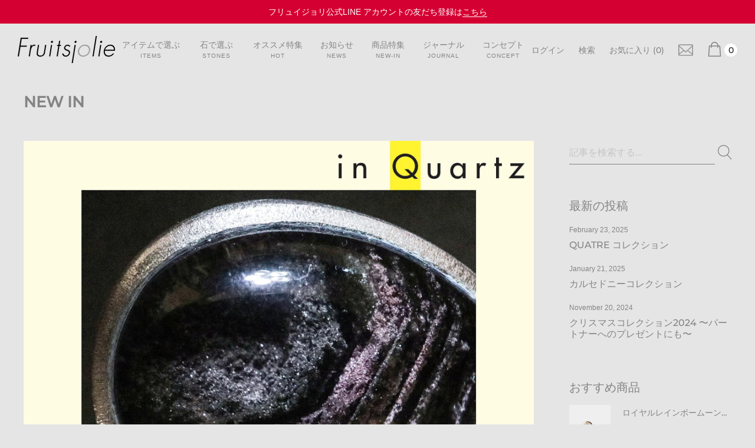

--- FILE ---
content_type: text/html; charset=utf-8
request_url: https://www.fruitsjolie.com/blogs/new-in/in-quartz-collection-20211031
body_size: 37868
content:
<!doctype html>
<html class="no-js" lang="ja">
<head>
    <meta charset="utf-8">
    <meta http-equiv="X-UA-Compatible" content="IE=edge">
    <meta name="viewport" content="width=device-width, initial-scale=1, shrink-to-fit=no">
    <meta name="theme-color" content="">
  
    <link rel="canonical" href="https://www.fruitsjolie.com/blogs/new-in/in-quartz-collection-20211031">

  <!-- Google Tag Manager -->
<script>(function(w,d,s,l,i){w[l]=w[l]||[];w[l].push({'gtm.start':
new Date().getTime(),event:'gtm.js'});var f=d.getElementsByTagName(s)[0],
j=d.createElement(s),dl=l!='dataLayer'?'&l='+l:'';j.async=true;j.src=
'https://www.googletagmanager.com/gtm.js?id='+i+dl;f.parentNode.insertBefore(j,f);
})(window,document,'script','dataLayer','GTM-KD99XZ5L');</script>
<!-- End Google Tag Manager --><link rel="shortcut icon" href="//www.fruitsjolie.com/cdn/shop/files/siteicon_32x32.png?v=1614307542" type="image/png"><link rel="shortcut icon" href="https://cdn.shopify.com/s/files/1/0486/7171/9592/files/siteicon.png?v=1603758170" type="image/x-icon">
<link rel="apple-touch-icon" href="https://cdn.shopify.com/s/files/1/0486/7171/9592/files/siteicon.png?v=1603758170" sizes="180x180">
<link rel="icon" type="image/png" href="https://cdn.shopify.com/s/files/1/0486/7171/9592/files/siteicon.png?v=1603758170" sizes="192x192"><title>inクォーツ コレクション
&ndash; Fruitsjolie</title><meta name="description" content="水晶とクォーツはどちらも同じものを指しますが、日本では無色透明なものを水晶と呼びます。クォーツの種類はとても多く、アメジストやシトリンをはじめカラーバリエーションも豊富です。アゲートやメノウもクォーツの一種なのはご存じない方も多いのではないでしょうか。今回は水晶の中に他の鉱物を内包している「inクォーツ」についてのお話。 inクォーツは Fruitsjolie でも人気の石です。普通ジュエリーに使う石はインクリュージョン（内包物）も傷も無いものが良いとされますが、inクォーツは違います。インクリュージョンがあることが美しさの基準になるので、インクリュージョンこそが魅力の決め手と言っても過言ではないでしょう。 inしている鉱物は様々で"><!-- /snippets/social-meta-tags.liquid -->




<meta property="og:site_name" content="Fruitsjolie">
<meta property="og:url" content="https://www.fruitsjolie.com/blogs/new-in/in-quartz-collection-20211031">
<meta property="og:title" content="inクォーツ コレクション">
<meta property="og:type" content="article">
<meta property="og:description" content="水晶とクォーツはどちらも同じものを指しますが、日本では無色透明なものを水晶と呼びます。クォーツの種類はとても多く、アメジストやシトリンをはじめカラーバリエーションも豊富です。アゲートやメノウもクォーツの一種なのはご存じない方も多いのではないでしょうか。今回は水晶の中に他の鉱物を内包している「inクォーツ」についてのお話。
inクォーツは Fruitsjolie でも人気の石です。普通ジュエリーに使う石はインクリュージョン（内包物）も傷も無いものが良いとされますが、inクォーツは違います。インクリュージョンがあることが美しさの基準になるので、インクリュージョンこそが魅力の決め手と言っても過言ではないでしょう。
inしている鉱物は様々で、スーパーセブンのように複数の鉱物が入っているものや、ヘマタイト、パイライト、デュモルチェライト、ジラライト、ルチル、トルマライズ、エレスチャル、カコクセナイト、アンフィボールなどなどたくさんの種類があります。形は針状か箔のように薄いものが多いですがデンドリティックのようにシダや樹枝状のインクリュージョンを有したものもあります。inクォーツは珍しいものが多いので、Fruitsjolie では ONE TIME（一点物）がほとんどです。◎inクォーツコレクションページへ


ルチルクォーツクォーツの中に針状のルチルが煌めく「ルチルクォーツ」。とても個体差が多く、一つとして同じものはありません。インクリュージョンの入り方は自然が作った芸術品そのものです。ルチルの太さや入り方は様々で、細く繊細なものはエンジェルヘアなどとも呼ばれます。金運や仕事運、勝負運などをあげてくれると云われており、色石とのレイヤードもオススメです。


トルマライズクォーツクォーツの中に内包された黒い針状のトルマリンが個性的でスタイリッシュな「トルマライズクォーツ」。モノトーンの色調はコーディネートもし易く、ハッキリした色石と合わせるとお互いを引き立て合って素敵です。




ガーデンクォーツ水晶の中に自然の風景や景色を見ることができる「ガーデンクォーツ」。クローライトなどの内包物が様々な表情を見せてくれます。大ぶりなペアシェイプを横向きにセッティングしたこちらのONE TIMEは、手入れの行き届いた庭園のような整然としたインクリュージョンが魅力です。眺めていると惹き込まれてしまい、時間を忘れて魅入ってしまいます。



レッドファイヤークォーツ赤く燃えるようなインクリュージョンがキラキラと煌めく「レッドファイヤークォーツ」。インクリュージョンはレピドクロサイトという鉱物で、和名は鱗鉄鉱と言います。レピドクロサイトは単体では存在しないので、クォーツの中で見られることが多い鉱物です。レインボーがプラスされた魅力的なこちらのONE TIME は、シャープになりすぎない、まるみのあるマーキスカボションが女性らしい柔らかさを感じさせるリングです。


 
 ☆ワンポイントアドバイス今回は汗や皮脂に弱い石について。パールは以前もお話いたしましたが、その他にコハク、珊瑚、ターコイズ、ラピスラズリも汗や皮脂に弱いので注意が必要です。化粧品やヘアスプレーなどにも弱いのでお化粧やヘアスタイリングなどの身支度が全て整ってから着けてお出かけしましょう。◎inクォーツコレクションページへ">

<meta property="og:image" content="http://www.fruitsjolie.com/cdn/shop/articles/merumaga_journal_web_16bc8f76-f903-4e49-9c68-363f6818c7f9_1200x1200.jpg?v=1755740264">
<meta property="og:image:secure_url" content="https://www.fruitsjolie.com/cdn/shop/articles/merumaga_journal_web_16bc8f76-f903-4e49-9c68-363f6818c7f9_1200x1200.jpg?v=1755740264">


<meta name="twitter:card" content="summary_large_image">
<meta name="twitter:title" content="inクォーツ コレクション">
<meta name="twitter:description" content="水晶とクォーツはどちらも同じものを指しますが、日本では無色透明なものを水晶と呼びます。クォーツの種類はとても多く、アメジストやシトリンをはじめカラーバリエーションも豊富です。アゲートやメノウもクォーツの一種なのはご存じない方も多いのではないでしょうか。今回は水晶の中に他の鉱物を内包している「inクォーツ」についてのお話。
inクォーツは Fruitsjolie でも人気の石です。普通ジュエリーに使う石はインクリュージョン（内包物）も傷も無いものが良いとされますが、inクォーツは違います。インクリュージョンがあることが美しさの基準になるので、インクリュージョンこそが魅力の決め手と言っても過言ではないでしょう。
inしている鉱物は様々で、スーパーセブンのように複数の鉱物が入っているものや、ヘマタイト、パイライト、デュモルチェライト、ジラライト、ルチル、トルマライズ、エレスチャル、カコクセナイト、アンフィボールなどなどたくさんの種類があります。形は針状か箔のように薄いものが多いですがデンドリティックのようにシダや樹枝状のインクリュージョンを有したものもあります。inクォーツは珍しいものが多いので、Fruitsjolie では ONE TIME（一点物）がほとんどです。◎inクォーツコレクションページへ


ルチルクォーツクォーツの中に針状のルチルが煌めく「ルチルクォーツ」。とても個体差が多く、一つとして同じものはありません。インクリュージョンの入り方は自然が作った芸術品そのものです。ルチルの太さや入り方は様々で、細く繊細なものはエンジェルヘアなどとも呼ばれます。金運や仕事運、勝負運などをあげてくれると云われており、色石とのレイヤードもオススメです。


トルマライズクォーツクォーツの中に内包された黒い針状のトルマリンが個性的でスタイリッシュな「トルマライズクォーツ」。モノトーンの色調はコーディネートもし易く、ハッキリした色石と合わせるとお互いを引き立て合って素敵です。




ガーデンクォーツ水晶の中に自然の風景や景色を見ることができる「ガーデンクォーツ」。クローライトなどの内包物が様々な表情を見せてくれます。大ぶりなペアシェイプを横向きにセッティングしたこちらのONE TIMEは、手入れの行き届いた庭園のような整然としたインクリュージョンが魅力です。眺めていると惹き込まれてしまい、時間を忘れて魅入ってしまいます。



レッドファイヤークォーツ赤く燃えるようなインクリュージョンがキラキラと煌めく「レッドファイヤークォーツ」。インクリュージョンはレピドクロサイトという鉱物で、和名は鱗鉄鉱と言います。レピドクロサイトは単体では存在しないので、クォーツの中で見られることが多い鉱物です。レインボーがプラスされた魅力的なこちらのONE TIME は、シャープになりすぎない、まるみのあるマーキスカボションが女性らしい柔らかさを感じさせるリングです。


 
 ☆ワンポイントアドバイス今回は汗や皮脂に弱い石について。パールは以前もお話いたしましたが、その他にコハク、珊瑚、ターコイズ、ラピスラズリも汗や皮脂に弱いので注意が必要です。化粧品やヘアスプレーなどにも弱いのでお化粧やヘアスタイリングなどの身支度が全て整ってから着けてお出かけしましょう。◎inクォーツコレクションページへ">


    <!-- Language -->
<script>
  var theme = {
      breakpoints: {
          medium: 768,
          large: 990,
          widescreen: 1400
      },
      strings: {
          addToCart: "カートに追加する",
          preOrder: "プレオーダー",
          soldOut: "売り切れ",
          select_options: "カートへ入れる",
          goToProduct: "商品をみる",
          unavailable: "お取り扱いできません",
          regularPrice: "通常価格",
          salePrice: "セール価格",
          sale: "Sale",
          showMore: "表示を増やす",
          showLess: "表示を減らす",
          noMore: "No More products",
          addressError: "住所を調べる際にエラーが発生しました",
          addressNoResults: "その住所は見つかりませんでした",
          addressQueryLimit: "Google APIの使用量の制限を超えました。\u003ca href=\"https:\/\/developers.google.com\/maps\/premium\/usage-limits\"\u003eプレミアムプラン\u003c\/a\u003eへのアップグレードをご検討ください。",
          authError: "あなたのGoogle Mapsのアカウント認証で問題が発生しました。",
          newWindow: "新しいウィンドウで開く",
          external: "外部のウェブサイトに移動します。",
          newWindowExternal: "外部のウェブサイトを新しいウィンドウで開く",
          removeLabel: "[product] を削除する",
          update: "アップデート",
          remove: "削除",
          quantity: "数量",
          discountedTotal: "ディスカウント合計",
          regularTotal: "通常合計",
          priceColumn: "ディスカウントの詳細については価格列を参照してください。",
          quantityMinimumMessage: "数量は1以上でなければなりません",
          cartError: "あなたのカートをアップデートするときにエラーが発生しました。再度お試しください。",
          cartErrorMaximum: "Maximum quantity: [quantity].",
          removedItemMessage: "カートから \u003cspan class=\"cart__removed-product-details\"\u003e([quantity]) 個の[link]\u003c\/span\u003eが消去されました。",
          unitPrice: "単価",
          unitPriceSeparator: "あたり",
          oneCartCount: "1個のアイテム",
          otherCartCount: "[count]個のアイテム",
          quantityLabel: "数量: [count]",
          freeShipping: "You qualify for free shipping",
          shippingMessage: "Only [price] away from Free Shipping",
          in_stock: "在庫あり",
          out_of_stock: "在庫なし",
          previous: "前のページ",
          next: "次のページ",
          off: "off",
          priceFreeShipping: 1001
          

      },
      moneyFormat: "¥{{amount_no_decimals}}",
      moneyFormatWithCurrency: "¥{{amount_no_decimals}}"
  }
  var hl = {
      url: 'fruitsjolie-ec.myshopify.com',
      tid: '9691007',
      dom: 'www.fruitsjolie.com',
      lic: '48d02febdemohalothemescab14796'
  }
  window.shop_currency = "JPY";
  window.show_multiple_currencies = false;
  window.show_auto_currency = false;
  window.swatch_recently = "color";
  window.router = "";
  window.option_ptoduct1 = "size";
  window.option_ptoduct2 = "color";
  window.option_ptoduct3 = "option 3";
  document.documentElement.className = document.documentElement.className.replace('no-js', 'js');
</script>



<!-- css style -->
<link href="//www.fruitsjolie.com/cdn/shop/t/20/assets/vendor.min.css?v=43694855961424398751736314309" rel="stylesheet" type="text/css" media="all" />
<link href="//www.fruitsjolie.com/cdn/shop/t/20/assets/theme.scss.css?v=47618367303186191461763367298" rel="stylesheet" type="text/css" media="all" />
<!--
  <link href="//www.fruitsjolie.com/cdn/shop/t/20/assets/theme-style.scss.css?v=131374278836275619491763367298" rel="stylesheet" type="text/css" media="all" />
  <link href="//www.fruitsjolie.com/cdn/shop/t/20/assets/theme-style-responsive.scss.css?v=65208628848236880361736314309" rel="stylesheet" type="text/css" media="all" />
-->
<link href="//www.fruitsjolie.com/cdn/shop/t/20/assets/custom.css?v=57908869346850648481755753822" rel="stylesheet" type="text/css" media="all" />






  <link href="//www.fruitsjolie.com/cdn/shop/t/20/assets/theme-article.css?v=44038208841077031351755743910" rel="stylesheet" type="text/css" media="all" />














<link href="//www.fruitsjolie.com/cdn/shop/t/20/assets/theme-collection.css?v=123307191445758875211755753219" rel="stylesheet" type="text/css" media="all" />

<!-- navi_scroll -->
<link href="//www.fruitsjolie.com/cdn/shop/t/20/assets/navi_scroll.css?v=171543766373751056771755745384" rel="stylesheet" type="text/css" media="all" />


    <script>window.performance && window.performance.mark && window.performance.mark('shopify.content_for_header.start');</script><meta name="facebook-domain-verification" content="a8tha65kn1n71j98zpaqsk8152e8n6">
<meta name="facebook-domain-verification" content="443wrvk00zro9xwacgzo44n8897dbc">
<meta id="shopify-digital-wallet" name="shopify-digital-wallet" content="/48671719592/digital_wallets/dialog">
<meta name="shopify-checkout-api-token" content="8a79fae72bb7804686a81b27a58aa0d4">
<link rel="alternate" type="application/atom+xml" title="Feed" href="/blogs/new-in.atom" />
<script async="async" src="/checkouts/internal/preloads.js?locale=ja-JP"></script>
<script id="apple-pay-shop-capabilities" type="application/json">{"shopId":48671719592,"countryCode":"JP","currencyCode":"JPY","merchantCapabilities":["supports3DS"],"merchantId":"gid:\/\/shopify\/Shop\/48671719592","merchantName":"Fruitsjolie","requiredBillingContactFields":["postalAddress","email","phone"],"requiredShippingContactFields":["postalAddress","email","phone"],"shippingType":"shipping","supportedNetworks":["visa","masterCard","amex","jcb","discover"],"total":{"type":"pending","label":"Fruitsjolie","amount":"1.00"},"shopifyPaymentsEnabled":true,"supportsSubscriptions":true}</script>
<script id="shopify-features" type="application/json">{"accessToken":"8a79fae72bb7804686a81b27a58aa0d4","betas":["rich-media-storefront-analytics"],"domain":"www.fruitsjolie.com","predictiveSearch":false,"shopId":48671719592,"locale":"ja"}</script>
<script>var Shopify = Shopify || {};
Shopify.shop = "fruitsjolie-ec.myshopify.com";
Shopify.locale = "ja";
Shopify.currency = {"active":"JPY","rate":"1.0"};
Shopify.country = "JP";
Shopify.theme = {"name":"Belle-dolls-1.0.0-sections-ready_250108改修5","id":142654341289,"schema_name":"Belle_Doll","schema_version":"1.0.0","theme_store_id":null,"role":"main"};
Shopify.theme.handle = "null";
Shopify.theme.style = {"id":null,"handle":null};
Shopify.cdnHost = "www.fruitsjolie.com/cdn";
Shopify.routes = Shopify.routes || {};
Shopify.routes.root = "/";</script>
<script type="module">!function(o){(o.Shopify=o.Shopify||{}).modules=!0}(window);</script>
<script>!function(o){function n(){var o=[];function n(){o.push(Array.prototype.slice.apply(arguments))}return n.q=o,n}var t=o.Shopify=o.Shopify||{};t.loadFeatures=n(),t.autoloadFeatures=n()}(window);</script>
<script id="shop-js-analytics" type="application/json">{"pageType":"article"}</script>
<script defer="defer" async type="module" src="//www.fruitsjolie.com/cdn/shopifycloud/shop-js/modules/v2/client.init-shop-cart-sync_BVhnWYZP.ja.esm.js"></script>
<script defer="defer" async type="module" src="//www.fruitsjolie.com/cdn/shopifycloud/shop-js/modules/v2/chunk.common_G3QnSGPj.esm.js"></script>
<script type="module">
  await import("//www.fruitsjolie.com/cdn/shopifycloud/shop-js/modules/v2/client.init-shop-cart-sync_BVhnWYZP.ja.esm.js");
await import("//www.fruitsjolie.com/cdn/shopifycloud/shop-js/modules/v2/chunk.common_G3QnSGPj.esm.js");

  window.Shopify.SignInWithShop?.initShopCartSync?.({"fedCMEnabled":true,"windoidEnabled":true});

</script>
<script>(function() {
  var isLoaded = false;
  function asyncLoad() {
    if (isLoaded) return;
    isLoaded = true;
    var urls = ["https:\/\/cloudsearch-1f874.kxcdn.com\/shopify.js?srp=\/a\/search\u0026filtersEnabled=1\u0026shop=fruitsjolie-ec.myshopify.com"];
    for (var i = 0; i < urls.length; i++) {
      var s = document.createElement('script');
      s.type = 'text/javascript';
      s.async = true;
      s.src = urls[i];
      var x = document.getElementsByTagName('script')[0];
      x.parentNode.insertBefore(s, x);
    }
  };
  if(window.attachEvent) {
    window.attachEvent('onload', asyncLoad);
  } else {
    window.addEventListener('load', asyncLoad, false);
  }
})();</script>
<script id="__st">var __st={"a":48671719592,"offset":32400,"reqid":"6d3dfef7-644c-46ac-8828-f086517dfdb9-1763714033","pageurl":"www.fruitsjolie.com\/blogs\/new-in\/in-quartz-collection-20211031","s":"articles-557550076073","u":"2be83bf6caf9","p":"article","rtyp":"article","rid":557550076073};</script>
<script>window.ShopifyPaypalV4VisibilityTracking = true;</script>
<script id="captcha-bootstrap">!function(){'use strict';const t='contact',e='account',n='new_comment',o=[[t,t],['blogs',n],['comments',n],[t,'customer']],c=[[e,'customer_login'],[e,'guest_login'],[e,'recover_customer_password'],[e,'create_customer']],r=t=>t.map((([t,e])=>`form[action*='/${t}']:not([data-nocaptcha='true']) input[name='form_type'][value='${e}']`)).join(','),a=t=>()=>t?[...document.querySelectorAll(t)].map((t=>t.form)):[];function s(){const t=[...o],e=r(t);return a(e)}const i='password',u='form_key',d=['recaptcha-v3-token','g-recaptcha-response','h-captcha-response',i],f=()=>{try{return window.sessionStorage}catch{return}},m='__shopify_v',_=t=>t.elements[u];function p(t,e,n=!1){try{const o=window.sessionStorage,c=JSON.parse(o.getItem(e)),{data:r}=function(t){const{data:e,action:n}=t;return t[m]||n?{data:e,action:n}:{data:t,action:n}}(c);for(const[e,n]of Object.entries(r))t.elements[e]&&(t.elements[e].value=n);n&&o.removeItem(e)}catch(o){console.error('form repopulation failed',{error:o})}}const l='form_type',E='cptcha';function T(t){t.dataset[E]=!0}const w=window,h=w.document,L='Shopify',v='ce_forms',y='captcha';let A=!1;((t,e)=>{const n=(g='f06e6c50-85a8-45c8-87d0-21a2b65856fe',I='https://cdn.shopify.com/shopifycloud/storefront-forms-hcaptcha/ce_storefront_forms_captcha_hcaptcha.v1.5.2.iife.js',D={infoText:'hCaptchaによる保護',privacyText:'プライバシー',termsText:'利用規約'},(t,e,n)=>{const o=w[L][v],c=o.bindForm;if(c)return c(t,g,e,D).then(n);var r;o.q.push([[t,g,e,D],n]),r=I,A||(h.body.append(Object.assign(h.createElement('script'),{id:'captcha-provider',async:!0,src:r})),A=!0)});var g,I,D;w[L]=w[L]||{},w[L][v]=w[L][v]||{},w[L][v].q=[],w[L][y]=w[L][y]||{},w[L][y].protect=function(t,e){n(t,void 0,e),T(t)},Object.freeze(w[L][y]),function(t,e,n,w,h,L){const[v,y,A,g]=function(t,e,n){const i=e?o:[],u=t?c:[],d=[...i,...u],f=r(d),m=r(i),_=r(d.filter((([t,e])=>n.includes(e))));return[a(f),a(m),a(_),s()]}(w,h,L),I=t=>{const e=t.target;return e instanceof HTMLFormElement?e:e&&e.form},D=t=>v().includes(t);t.addEventListener('submit',(t=>{const e=I(t);if(!e)return;const n=D(e)&&!e.dataset.hcaptchaBound&&!e.dataset.recaptchaBound,o=_(e),c=g().includes(e)&&(!o||!o.value);(n||c)&&t.preventDefault(),c&&!n&&(function(t){try{if(!f())return;!function(t){const e=f();if(!e)return;const n=_(t);if(!n)return;const o=n.value;o&&e.removeItem(o)}(t);const e=Array.from(Array(32),(()=>Math.random().toString(36)[2])).join('');!function(t,e){_(t)||t.append(Object.assign(document.createElement('input'),{type:'hidden',name:u})),t.elements[u].value=e}(t,e),function(t,e){const n=f();if(!n)return;const o=[...t.querySelectorAll(`input[type='${i}']`)].map((({name:t})=>t)),c=[...d,...o],r={};for(const[a,s]of new FormData(t).entries())c.includes(a)||(r[a]=s);n.setItem(e,JSON.stringify({[m]:1,action:t.action,data:r}))}(t,e)}catch(e){console.error('failed to persist form',e)}}(e),e.submit())}));const S=(t,e)=>{t&&!t.dataset[E]&&(n(t,e.some((e=>e===t))),T(t))};for(const o of['focusin','change'])t.addEventListener(o,(t=>{const e=I(t);D(e)&&S(e,y())}));const B=e.get('form_key'),M=e.get(l),P=B&&M;t.addEventListener('DOMContentLoaded',(()=>{const t=y();if(P)for(const e of t)e.elements[l].value===M&&p(e,B);[...new Set([...A(),...v().filter((t=>'true'===t.dataset.shopifyCaptcha))])].forEach((e=>S(e,t)))}))}(h,new URLSearchParams(w.location.search),n,t,e,['guest_login'])})(!0,!0)}();</script>
<script integrity="sha256-52AcMU7V7pcBOXWImdc/TAGTFKeNjmkeM1Pvks/DTgc=" data-source-attribution="shopify.loadfeatures" defer="defer" src="//www.fruitsjolie.com/cdn/shopifycloud/storefront/assets/storefront/load_feature-81c60534.js" crossorigin="anonymous"></script>
<script data-source-attribution="shopify.dynamic_checkout.dynamic.init">var Shopify=Shopify||{};Shopify.PaymentButton=Shopify.PaymentButton||{isStorefrontPortableWallets:!0,init:function(){window.Shopify.PaymentButton.init=function(){};var t=document.createElement("script");t.src="https://www.fruitsjolie.com/cdn/shopifycloud/portable-wallets/latest/portable-wallets.ja.js",t.type="module",document.head.appendChild(t)}};
</script>
<script data-source-attribution="shopify.dynamic_checkout.buyer_consent">
  function portableWalletsHideBuyerConsent(e){var t=document.getElementById("shopify-buyer-consent"),n=document.getElementById("shopify-subscription-policy-button");t&&n&&(t.classList.add("hidden"),t.setAttribute("aria-hidden","true"),n.removeEventListener("click",e))}function portableWalletsShowBuyerConsent(e){var t=document.getElementById("shopify-buyer-consent"),n=document.getElementById("shopify-subscription-policy-button");t&&n&&(t.classList.remove("hidden"),t.removeAttribute("aria-hidden"),n.addEventListener("click",e))}window.Shopify?.PaymentButton&&(window.Shopify.PaymentButton.hideBuyerConsent=portableWalletsHideBuyerConsent,window.Shopify.PaymentButton.showBuyerConsent=portableWalletsShowBuyerConsent);
</script>
<script data-source-attribution="shopify.dynamic_checkout.cart.bootstrap">document.addEventListener("DOMContentLoaded",(function(){function t(){return document.querySelector("shopify-accelerated-checkout-cart, shopify-accelerated-checkout")}if(t())Shopify.PaymentButton.init();else{new MutationObserver((function(e,n){t()&&(Shopify.PaymentButton.init(),n.disconnect())})).observe(document.body,{childList:!0,subtree:!0})}}));
</script>
<link id="shopify-accelerated-checkout-styles" rel="stylesheet" media="screen" href="https://www.fruitsjolie.com/cdn/shopifycloud/portable-wallets/latest/accelerated-checkout-backwards-compat.css" crossorigin="anonymous">
<style id="shopify-accelerated-checkout-cart">
        #shopify-buyer-consent {
  margin-top: 1em;
  display: inline-block;
  width: 100%;
}

#shopify-buyer-consent.hidden {
  display: none;
}

#shopify-subscription-policy-button {
  background: none;
  border: none;
  padding: 0;
  text-decoration: underline;
  font-size: inherit;
  cursor: pointer;
}

#shopify-subscription-policy-button::before {
  box-shadow: none;
}

      </style>

<script>window.performance && window.performance.mark && window.performance.mark('shopify.content_for_header.end');</script>
  
  <style>


    


    


    


    


    


    
</style>
  
  <!-- Google Tag Manager -->
        <noscript><iframe src="//www.googletagmanager.com/ns.html?id=GTM-T55T8X"
                          height="0" width="0" style="display:none;visibility:hidden"></iframe></noscript>
        <script>(function(w, d, s, l, i) {
                w[l] = w[l] || [];
                w[l].push({'gtm.start':
                            new Date().getTime(), event: 'gtm.js'});
                var f = d.getElementsByTagName(s)[0],
                        j = d.createElement(s), dl = l != 'dataLayer' ? '&l=' + l : '';
                j.async = true;
                j.src =
                        '//www.googletagmanager.com/gtm.js?id=' + i + dl;
                f.parentNode.insertBefore(j, f);
            })(window, document, 'script', 'dataLayer', 'GTM-T55T8X');

        </script> 
        <!-- End Google Tag Manager -->
  
  <script src="https://code.jquery.com/jquery-1.12.4.min.js" integrity="sha256-ZosEbRLbNQzLpnKIkEdrPv7lOy9C27hHQ+Xp8a4MxAQ=" crossorigin="anonymous"></script>
    <script src="https://cdnjs.cloudflare.com/ajax/libs/jQuery-rwdImageMaps/1.6/jquery.rwdImageMaps.min.js"></script>
  

                  <script src="//www.fruitsjolie.com/cdn/shop/t/20/assets/bss-file-configdata.js?v=66400528806882005451736314309" type="text/javascript"></script> <script src="//www.fruitsjolie.com/cdn/shop/t/20/assets/bss-file-configdata-banner.js?v=151034973688681356691736314309" type="text/javascript"></script> <script src="//www.fruitsjolie.com/cdn/shop/t/20/assets/bss-file-configdata-popup.js?v=173992696638277510541736314309" type="text/javascript"></script><script>
                if (typeof BSS_PL == 'undefined') {
                    var BSS_PL = {};
                }
                var bssPlApiServer = "https://product-labels-pro.bsscommerce.com";
                BSS_PL.customerTags = 'null';
                BSS_PL.customerId = 'null';
                BSS_PL.configData = configDatas;
                BSS_PL.configDataBanner = configDataBanners ? configDataBanners : [];
                BSS_PL.configDataPopup = configDataPopups ? configDataPopups : [];
                BSS_PL.storeId = 6826;
                BSS_PL.currentPlan = "free";
                BSS_PL.storeIdCustomOld = "10678";
                BSS_PL.storeIdOldWIthPriority = "12200";
                BSS_PL.apiServerProduction = "https://product-labels-pro.bsscommerce.com";
                
                BSS_PL.integration = {"laiReview":{"status":0,"config":[]}}
                BSS_PL.settingsData = {}
                </script>
            <style>
.homepage-slideshow .slick-slide .bss_pl_img {
    visibility: hidden !important;
}
</style>
                    <!-- BEGIN app block: shopify://apps/ta-labels-badges/blocks/bss-pl-config-data/91bfe765-b604-49a1-805e-3599fa600b24 --><script
    id='bss-pl-config-data'
>
	let TAE_StoreId = "6826";
	if (typeof BSS_PL == 'undefined' || TAE_StoreId !== "") {
  		var BSS_PL = {};
		BSS_PL.storeId = 6826;
		BSS_PL.currentPlan = "free";
		BSS_PL.apiServerProduction = "https://product-labels-pro.bsscommerce.com";
		BSS_PL.publicAccessToken = "01c8472ae98dbd5ad7196fca1dd3d54d";
		BSS_PL.customerTags = "null";
		BSS_PL.customerId = "null";
		BSS_PL.storeIdCustomOld = 10678;
		BSS_PL.storeIdOldWIthPriority = 12200;
		BSS_PL.storeIdOptimizeAppendLabel = 59637
		BSS_PL.optimizeCodeIds = null; 
		BSS_PL.extendedFeatureIds = null;
		BSS_PL.integration = {"laiReview":{"status":0,"config":[]}};
		BSS_PL.settingsData  = {};
		BSS_PL.configProductMetafields = [];
		BSS_PL.configVariantMetafields = [];
		
		BSS_PL.configData = [].concat();

		
		BSS_PL.configDataBanner = [].concat();

		
		BSS_PL.configDataPopup = [].concat();

		
		BSS_PL.configDataLabelGroup = [].concat();
		
		
		BSS_PL.collectionID = ``;
		BSS_PL.collectionHandle = ``;
		BSS_PL.collectionTitle = ``;

		
		BSS_PL.conditionConfigData = [].concat();
	}
</script>




<style>
    
    

</style>

<script>
    function bssLoadScripts(src, callback, isDefer = false) {
        const scriptTag = document.createElement('script');
        document.head.appendChild(scriptTag);
        scriptTag.src = src;
        if (isDefer) {
            scriptTag.defer = true;
        } else {
            scriptTag.async = true;
        }
        if (callback) {
            scriptTag.addEventListener('load', function () {
                callback();
            });
        }
    }
    const scriptUrls = [
        "https://cdn.shopify.com/extensions/019aa48e-807c-7d82-81d7-3225b9b1e0b6/product-label-517/assets/bss-pl-init-helper.js",
        "https://cdn.shopify.com/extensions/019aa48e-807c-7d82-81d7-3225b9b1e0b6/product-label-517/assets/bss-pl-init-config-run-scripts.js",
    ];
    Promise.all(scriptUrls.map((script) => new Promise((resolve) => bssLoadScripts(script, resolve)))).then((res) => {
        console.log('BSS scripts loaded');
        window.bssScriptsLoaded = true;
    });

	function bssInitScripts() {
		if (BSS_PL.configData.length) {
			const enabledFeature = [
				{ type: 1, script: "https://cdn.shopify.com/extensions/019aa48e-807c-7d82-81d7-3225b9b1e0b6/product-label-517/assets/bss-pl-init-for-label.js" },
				{ type: 2, badge: [0, 7, 8], script: "https://cdn.shopify.com/extensions/019aa48e-807c-7d82-81d7-3225b9b1e0b6/product-label-517/assets/bss-pl-init-for-badge-product-name.js" },
				{ type: 2, badge: 1, script: "https://cdn.shopify.com/extensions/019aa48e-807c-7d82-81d7-3225b9b1e0b6/product-label-517/assets/bss-pl-init-for-badge-product-image.js" },
				{ type: 2, badge: 2, script: "https://cdn.shopify.com/extensions/019aa48e-807c-7d82-81d7-3225b9b1e0b6/product-label-517/assets/bss-pl-init-for-badge-custom-selector.js" },
				{ type: 2, badge: [3, 9, 10], script: "https://cdn.shopify.com/extensions/019aa48e-807c-7d82-81d7-3225b9b1e0b6/product-label-517/assets/bss-pl-init-for-badge-price.js" },
				{ type: 2, badge: 4, script: "https://cdn.shopify.com/extensions/019aa48e-807c-7d82-81d7-3225b9b1e0b6/product-label-517/assets/bss-pl-init-for-badge-add-to-cart-btn.js" },
				{ type: 2, badge: 5, script: "https://cdn.shopify.com/extensions/019aa48e-807c-7d82-81d7-3225b9b1e0b6/product-label-517/assets/bss-pl-init-for-badge-quantity-box.js" },
				{ type: 2, badge: 6, script: "https://cdn.shopify.com/extensions/019aa48e-807c-7d82-81d7-3225b9b1e0b6/product-label-517/assets/bss-pl-init-for-badge-buy-it-now-btn.js" }
			]
				.filter(({ type, badge }) => BSS_PL.configData.some(item => item.label_type === type && (badge === undefined || (Array.isArray(badge) ? badge.includes(item.badge_type) : item.badge_type === badge))) || (type === 1 && BSS_PL.configDataLabelGroup && BSS_PL.configDataLabelGroup.length))
				.map(({ script }) => script);
				
            enabledFeature.forEach((src) => bssLoadScripts(src));

            if (enabledFeature.length) {
                const src = "https://cdn.shopify.com/extensions/019aa48e-807c-7d82-81d7-3225b9b1e0b6/product-label-517/assets/bss-product-label-js.js";
                bssLoadScripts(src);
            }
        }

        if (BSS_PL.configDataBanner && BSS_PL.configDataBanner.length) {
            const src = "https://cdn.shopify.com/extensions/019aa48e-807c-7d82-81d7-3225b9b1e0b6/product-label-517/assets/bss-product-label-banner.js";
            bssLoadScripts(src);
        }

        if (BSS_PL.configDataPopup && BSS_PL.configDataPopup.length) {
            const src = "https://cdn.shopify.com/extensions/019aa48e-807c-7d82-81d7-3225b9b1e0b6/product-label-517/assets/bss-product-label-popup.js";
            bssLoadScripts(src);
        }

        if (window.location.search.includes('bss-pl-custom-selector')) {
            const src = "https://cdn.shopify.com/extensions/019aa48e-807c-7d82-81d7-3225b9b1e0b6/product-label-517/assets/bss-product-label-custom-position.js";
            bssLoadScripts(src, null, true);
        }
    }
    bssInitScripts();
</script>


<!-- END app block --><link href="https://cdn.shopify.com/extensions/019aa48e-807c-7d82-81d7-3225b9b1e0b6/product-label-517/assets/bss-pl-style.min.css" rel="stylesheet" type="text/css" media="all">
<link href="https://monorail-edge.shopifysvc.com" rel="dns-prefetch">
<script>(function(){if ("sendBeacon" in navigator && "performance" in window) {try {var session_token_from_headers = performance.getEntriesByType('navigation')[0].serverTiming.find(x => x.name == '_s').description;} catch {var session_token_from_headers = undefined;}var session_cookie_matches = document.cookie.match(/_shopify_s=([^;]*)/);var session_token_from_cookie = session_cookie_matches && session_cookie_matches.length === 2 ? session_cookie_matches[1] : "";var session_token = session_token_from_headers || session_token_from_cookie || "";function handle_abandonment_event(e) {var entries = performance.getEntries().filter(function(entry) {return /monorail-edge.shopifysvc.com/.test(entry.name);});if (!window.abandonment_tracked && entries.length === 0) {window.abandonment_tracked = true;var currentMs = Date.now();var navigation_start = performance.timing.navigationStart;var payload = {shop_id: 48671719592,url: window.location.href,navigation_start,duration: currentMs - navigation_start,session_token,page_type: "article"};window.navigator.sendBeacon("https://monorail-edge.shopifysvc.com/v1/produce", JSON.stringify({schema_id: "online_store_buyer_site_abandonment/1.1",payload: payload,metadata: {event_created_at_ms: currentMs,event_sent_at_ms: currentMs}}));}}window.addEventListener('pagehide', handle_abandonment_event);}}());</script>
<script id="web-pixels-manager-setup">(function e(e,d,r,n,o){if(void 0===o&&(o={}),!Boolean(null===(a=null===(i=window.Shopify)||void 0===i?void 0:i.analytics)||void 0===a?void 0:a.replayQueue)){var i,a;window.Shopify=window.Shopify||{};var t=window.Shopify;t.analytics=t.analytics||{};var s=t.analytics;s.replayQueue=[],s.publish=function(e,d,r){return s.replayQueue.push([e,d,r]),!0};try{self.performance.mark("wpm:start")}catch(e){}var l=function(){var e={modern:/Edge?\/(1{2}[4-9]|1[2-9]\d|[2-9]\d{2}|\d{4,})\.\d+(\.\d+|)|Firefox\/(1{2}[4-9]|1[2-9]\d|[2-9]\d{2}|\d{4,})\.\d+(\.\d+|)|Chrom(ium|e)\/(9{2}|\d{3,})\.\d+(\.\d+|)|(Maci|X1{2}).+ Version\/(15\.\d+|(1[6-9]|[2-9]\d|\d{3,})\.\d+)([,.]\d+|)( \(\w+\)|)( Mobile\/\w+|) Safari\/|Chrome.+OPR\/(9{2}|\d{3,})\.\d+\.\d+|(CPU[ +]OS|iPhone[ +]OS|CPU[ +]iPhone|CPU IPhone OS|CPU iPad OS)[ +]+(15[._]\d+|(1[6-9]|[2-9]\d|\d{3,})[._]\d+)([._]\d+|)|Android:?[ /-](13[3-9]|1[4-9]\d|[2-9]\d{2}|\d{4,})(\.\d+|)(\.\d+|)|Android.+Firefox\/(13[5-9]|1[4-9]\d|[2-9]\d{2}|\d{4,})\.\d+(\.\d+|)|Android.+Chrom(ium|e)\/(13[3-9]|1[4-9]\d|[2-9]\d{2}|\d{4,})\.\d+(\.\d+|)|SamsungBrowser\/([2-9]\d|\d{3,})\.\d+/,legacy:/Edge?\/(1[6-9]|[2-9]\d|\d{3,})\.\d+(\.\d+|)|Firefox\/(5[4-9]|[6-9]\d|\d{3,})\.\d+(\.\d+|)|Chrom(ium|e)\/(5[1-9]|[6-9]\d|\d{3,})\.\d+(\.\d+|)([\d.]+$|.*Safari\/(?![\d.]+ Edge\/[\d.]+$))|(Maci|X1{2}).+ Version\/(10\.\d+|(1[1-9]|[2-9]\d|\d{3,})\.\d+)([,.]\d+|)( \(\w+\)|)( Mobile\/\w+|) Safari\/|Chrome.+OPR\/(3[89]|[4-9]\d|\d{3,})\.\d+\.\d+|(CPU[ +]OS|iPhone[ +]OS|CPU[ +]iPhone|CPU IPhone OS|CPU iPad OS)[ +]+(10[._]\d+|(1[1-9]|[2-9]\d|\d{3,})[._]\d+)([._]\d+|)|Android:?[ /-](13[3-9]|1[4-9]\d|[2-9]\d{2}|\d{4,})(\.\d+|)(\.\d+|)|Mobile Safari.+OPR\/([89]\d|\d{3,})\.\d+\.\d+|Android.+Firefox\/(13[5-9]|1[4-9]\d|[2-9]\d{2}|\d{4,})\.\d+(\.\d+|)|Android.+Chrom(ium|e)\/(13[3-9]|1[4-9]\d|[2-9]\d{2}|\d{4,})\.\d+(\.\d+|)|Android.+(UC? ?Browser|UCWEB|U3)[ /]?(15\.([5-9]|\d{2,})|(1[6-9]|[2-9]\d|\d{3,})\.\d+)\.\d+|SamsungBrowser\/(5\.\d+|([6-9]|\d{2,})\.\d+)|Android.+MQ{2}Browser\/(14(\.(9|\d{2,})|)|(1[5-9]|[2-9]\d|\d{3,})(\.\d+|))(\.\d+|)|K[Aa][Ii]OS\/(3\.\d+|([4-9]|\d{2,})\.\d+)(\.\d+|)/},d=e.modern,r=e.legacy,n=navigator.userAgent;return n.match(d)?"modern":n.match(r)?"legacy":"unknown"}(),u="modern"===l?"modern":"legacy",c=(null!=n?n:{modern:"",legacy:""})[u],f=function(e){return[e.baseUrl,"/wpm","/b",e.hashVersion,"modern"===e.buildTarget?"m":"l",".js"].join("")}({baseUrl:d,hashVersion:r,buildTarget:u}),m=function(e){var d=e.version,r=e.bundleTarget,n=e.surface,o=e.pageUrl,i=e.monorailEndpoint;return{emit:function(e){var a=e.status,t=e.errorMsg,s=(new Date).getTime(),l=JSON.stringify({metadata:{event_sent_at_ms:s},events:[{schema_id:"web_pixels_manager_load/3.1",payload:{version:d,bundle_target:r,page_url:o,status:a,surface:n,error_msg:t},metadata:{event_created_at_ms:s}}]});if(!i)return console&&console.warn&&console.warn("[Web Pixels Manager] No Monorail endpoint provided, skipping logging."),!1;try{return self.navigator.sendBeacon.bind(self.navigator)(i,l)}catch(e){}var u=new XMLHttpRequest;try{return u.open("POST",i,!0),u.setRequestHeader("Content-Type","text/plain"),u.send(l),!0}catch(e){return console&&console.warn&&console.warn("[Web Pixels Manager] Got an unhandled error while logging to Monorail."),!1}}}}({version:r,bundleTarget:l,surface:e.surface,pageUrl:self.location.href,monorailEndpoint:e.monorailEndpoint});try{o.browserTarget=l,function(e){var d=e.src,r=e.async,n=void 0===r||r,o=e.onload,i=e.onerror,a=e.sri,t=e.scriptDataAttributes,s=void 0===t?{}:t,l=document.createElement("script"),u=document.querySelector("head"),c=document.querySelector("body");if(l.async=n,l.src=d,a&&(l.integrity=a,l.crossOrigin="anonymous"),s)for(var f in s)if(Object.prototype.hasOwnProperty.call(s,f))try{l.dataset[f]=s[f]}catch(e){}if(o&&l.addEventListener("load",o),i&&l.addEventListener("error",i),u)u.appendChild(l);else{if(!c)throw new Error("Did not find a head or body element to append the script");c.appendChild(l)}}({src:f,async:!0,onload:function(){if(!function(){var e,d;return Boolean(null===(d=null===(e=window.Shopify)||void 0===e?void 0:e.analytics)||void 0===d?void 0:d.initialized)}()){var d=window.webPixelsManager.init(e)||void 0;if(d){var r=window.Shopify.analytics;r.replayQueue.forEach((function(e){var r=e[0],n=e[1],o=e[2];d.publishCustomEvent(r,n,o)})),r.replayQueue=[],r.publish=d.publishCustomEvent,r.visitor=d.visitor,r.initialized=!0}}},onerror:function(){return m.emit({status:"failed",errorMsg:"".concat(f," has failed to load")})},sri:function(e){var d=/^sha384-[A-Za-z0-9+/=]+$/;return"string"==typeof e&&d.test(e)}(c)?c:"",scriptDataAttributes:o}),m.emit({status:"loading"})}catch(e){m.emit({status:"failed",errorMsg:(null==e?void 0:e.message)||"Unknown error"})}}})({shopId: 48671719592,storefrontBaseUrl: "https://www.fruitsjolie.com",extensionsBaseUrl: "https://extensions.shopifycdn.com/cdn/shopifycloud/web-pixels-manager",monorailEndpoint: "https://monorail-edge.shopifysvc.com/unstable/produce_batch",surface: "storefront-renderer",enabledBetaFlags: ["2dca8a86"],webPixelsConfigList: [{"id":"1223852201","configuration":"{\"config\":\"{\\\"google_tag_ids\\\":[\\\"G-0D6QKNJ5PF\\\",\\\"AW-16736414557\\\",\\\"GT-5R8N49HG\\\"],\\\"target_country\\\":\\\"ZZ\\\",\\\"gtag_events\\\":[{\\\"type\\\":\\\"begin_checkout\\\",\\\"action_label\\\":[\\\"G-0D6QKNJ5PF\\\",\\\"AW-16736414557\\\/5xTMCIHl1YQbEN3Wxaw-\\\"]},{\\\"type\\\":\\\"search\\\",\\\"action_label\\\":[\\\"G-0D6QKNJ5PF\\\",\\\"AW-16736414557\\\/OT-OCPbN5YQbEN3Wxaw-\\\"]},{\\\"type\\\":\\\"view_item\\\",\\\"action_label\\\":[\\\"G-0D6QKNJ5PF\\\",\\\"AW-16736414557\\\/wZIDCPPN5YQbEN3Wxaw-\\\",\\\"MC-KS10767RDC\\\"]},{\\\"type\\\":\\\"purchase\\\",\\\"action_label\\\":[\\\"G-0D6QKNJ5PF\\\",\\\"AW-16736414557\\\/t6hMCP7k1YQbEN3Wxaw-\\\",\\\"MC-KS10767RDC\\\"]},{\\\"type\\\":\\\"page_view\\\",\\\"action_label\\\":[\\\"G-0D6QKNJ5PF\\\",\\\"AW-16736414557\\\/tcKTCPDN5YQbEN3Wxaw-\\\",\\\"MC-KS10767RDC\\\"]},{\\\"type\\\":\\\"add_payment_info\\\",\\\"action_label\\\":[\\\"G-0D6QKNJ5PF\\\",\\\"AW-16736414557\\\/5IbOCPnN5YQbEN3Wxaw-\\\"]},{\\\"type\\\":\\\"add_to_cart\\\",\\\"action_label\\\":[\\\"G-0D6QKNJ5PF\\\",\\\"AW-16736414557\\\/FH8GCO3N5YQbEN3Wxaw-\\\"]}],\\\"enable_monitoring_mode\\\":false}\"}","eventPayloadVersion":"v1","runtimeContext":"OPEN","scriptVersion":"b2a88bafab3e21179ed38636efcd8a93","type":"APP","apiClientId":1780363,"privacyPurposes":[],"dataSharingAdjustments":{"protectedCustomerApprovalScopes":["read_customer_address","read_customer_email","read_customer_name","read_customer_personal_data","read_customer_phone"]}},{"id":"688455849","configuration":"{\"pixel_id\":\"1081613086693369\",\"pixel_type\":\"facebook_pixel\"}","eventPayloadVersion":"v1","runtimeContext":"OPEN","scriptVersion":"ca16bc87fe92b6042fbaa3acc2fbdaa6","type":"APP","apiClientId":2329312,"privacyPurposes":["ANALYTICS","MARKETING","SALE_OF_DATA"],"dataSharingAdjustments":{"protectedCustomerApprovalScopes":["read_customer_address","read_customer_email","read_customer_name","read_customer_personal_data","read_customer_phone"]}},{"id":"108036265","eventPayloadVersion":"v1","runtimeContext":"LAX","scriptVersion":"1","type":"CUSTOM","privacyPurposes":["ANALYTICS"],"name":"Google Analytics tag (migrated)"},{"id":"shopify-app-pixel","configuration":"{}","eventPayloadVersion":"v1","runtimeContext":"STRICT","scriptVersion":"0450","apiClientId":"shopify-pixel","type":"APP","privacyPurposes":["ANALYTICS","MARKETING"]},{"id":"shopify-custom-pixel","eventPayloadVersion":"v1","runtimeContext":"LAX","scriptVersion":"0450","apiClientId":"shopify-pixel","type":"CUSTOM","privacyPurposes":["ANALYTICS","MARKETING"]}],isMerchantRequest: false,initData: {"shop":{"name":"Fruitsjolie","paymentSettings":{"currencyCode":"JPY"},"myshopifyDomain":"fruitsjolie-ec.myshopify.com","countryCode":"JP","storefrontUrl":"https:\/\/www.fruitsjolie.com"},"customer":null,"cart":null,"checkout":null,"productVariants":[],"purchasingCompany":null},},"https://www.fruitsjolie.com/cdn","ae1676cfwd2530674p4253c800m34e853cb",{"modern":"","legacy":""},{"shopId":"48671719592","storefrontBaseUrl":"https:\/\/www.fruitsjolie.com","extensionBaseUrl":"https:\/\/extensions.shopifycdn.com\/cdn\/shopifycloud\/web-pixels-manager","surface":"storefront-renderer","enabledBetaFlags":"[\"2dca8a86\"]","isMerchantRequest":"false","hashVersion":"ae1676cfwd2530674p4253c800m34e853cb","publish":"custom","events":"[[\"page_viewed\",{}]]"});</script><script>
  window.ShopifyAnalytics = window.ShopifyAnalytics || {};
  window.ShopifyAnalytics.meta = window.ShopifyAnalytics.meta || {};
  window.ShopifyAnalytics.meta.currency = 'JPY';
  var meta = {"page":{"pageType":"article","resourceType":"article","resourceId":557550076073}};
  for (var attr in meta) {
    window.ShopifyAnalytics.meta[attr] = meta[attr];
  }
</script>
<script class="analytics">
  (function () {
    var customDocumentWrite = function(content) {
      var jquery = null;

      if (window.jQuery) {
        jquery = window.jQuery;
      } else if (window.Checkout && window.Checkout.$) {
        jquery = window.Checkout.$;
      }

      if (jquery) {
        jquery('body').append(content);
      }
    };

    var hasLoggedConversion = function(token) {
      if (token) {
        return document.cookie.indexOf('loggedConversion=' + token) !== -1;
      }
      return false;
    }

    var setCookieIfConversion = function(token) {
      if (token) {
        var twoMonthsFromNow = new Date(Date.now());
        twoMonthsFromNow.setMonth(twoMonthsFromNow.getMonth() + 2);

        document.cookie = 'loggedConversion=' + token + '; expires=' + twoMonthsFromNow;
      }
    }

    var trekkie = window.ShopifyAnalytics.lib = window.trekkie = window.trekkie || [];
    if (trekkie.integrations) {
      return;
    }
    trekkie.methods = [
      'identify',
      'page',
      'ready',
      'track',
      'trackForm',
      'trackLink'
    ];
    trekkie.factory = function(method) {
      return function() {
        var args = Array.prototype.slice.call(arguments);
        args.unshift(method);
        trekkie.push(args);
        return trekkie;
      };
    };
    for (var i = 0; i < trekkie.methods.length; i++) {
      var key = trekkie.methods[i];
      trekkie[key] = trekkie.factory(key);
    }
    trekkie.load = function(config) {
      trekkie.config = config || {};
      trekkie.config.initialDocumentCookie = document.cookie;
      var first = document.getElementsByTagName('script')[0];
      var script = document.createElement('script');
      script.type = 'text/javascript';
      script.onerror = function(e) {
        var scriptFallback = document.createElement('script');
        scriptFallback.type = 'text/javascript';
        scriptFallback.onerror = function(error) {
                var Monorail = {
      produce: function produce(monorailDomain, schemaId, payload) {
        var currentMs = new Date().getTime();
        var event = {
          schema_id: schemaId,
          payload: payload,
          metadata: {
            event_created_at_ms: currentMs,
            event_sent_at_ms: currentMs
          }
        };
        return Monorail.sendRequest("https://" + monorailDomain + "/v1/produce", JSON.stringify(event));
      },
      sendRequest: function sendRequest(endpointUrl, payload) {
        // Try the sendBeacon API
        if (window && window.navigator && typeof window.navigator.sendBeacon === 'function' && typeof window.Blob === 'function' && !Monorail.isIos12()) {
          var blobData = new window.Blob([payload], {
            type: 'text/plain'
          });

          if (window.navigator.sendBeacon(endpointUrl, blobData)) {
            return true;
          } // sendBeacon was not successful

        } // XHR beacon

        var xhr = new XMLHttpRequest();

        try {
          xhr.open('POST', endpointUrl);
          xhr.setRequestHeader('Content-Type', 'text/plain');
          xhr.send(payload);
        } catch (e) {
          console.log(e);
        }

        return false;
      },
      isIos12: function isIos12() {
        return window.navigator.userAgent.lastIndexOf('iPhone; CPU iPhone OS 12_') !== -1 || window.navigator.userAgent.lastIndexOf('iPad; CPU OS 12_') !== -1;
      }
    };
    Monorail.produce('monorail-edge.shopifysvc.com',
      'trekkie_storefront_load_errors/1.1',
      {shop_id: 48671719592,
      theme_id: 142654341289,
      app_name: "storefront",
      context_url: window.location.href,
      source_url: "//www.fruitsjolie.com/cdn/s/trekkie.storefront.308893168db1679b4a9f8a086857af995740364f.min.js"});

        };
        scriptFallback.async = true;
        scriptFallback.src = '//www.fruitsjolie.com/cdn/s/trekkie.storefront.308893168db1679b4a9f8a086857af995740364f.min.js';
        first.parentNode.insertBefore(scriptFallback, first);
      };
      script.async = true;
      script.src = '//www.fruitsjolie.com/cdn/s/trekkie.storefront.308893168db1679b4a9f8a086857af995740364f.min.js';
      first.parentNode.insertBefore(script, first);
    };
    trekkie.load(
      {"Trekkie":{"appName":"storefront","development":false,"defaultAttributes":{"shopId":48671719592,"isMerchantRequest":null,"themeId":142654341289,"themeCityHash":"13939092552215103665","contentLanguage":"ja","currency":"JPY","eventMetadataId":"a3093254-a2d5-4996-b651-257fca8e909d"},"isServerSideCookieWritingEnabled":true,"monorailRegion":"shop_domain","enabledBetaFlags":["f0df213a"]},"Session Attribution":{},"S2S":{"facebookCapiEnabled":true,"source":"trekkie-storefront-renderer","apiClientId":580111}}
    );

    var loaded = false;
    trekkie.ready(function() {
      if (loaded) return;
      loaded = true;

      window.ShopifyAnalytics.lib = window.trekkie;

      var originalDocumentWrite = document.write;
      document.write = customDocumentWrite;
      try { window.ShopifyAnalytics.merchantGoogleAnalytics.call(this); } catch(error) {};
      document.write = originalDocumentWrite;

      window.ShopifyAnalytics.lib.page(null,{"pageType":"article","resourceType":"article","resourceId":557550076073,"shopifyEmitted":true});

      var match = window.location.pathname.match(/checkouts\/(.+)\/(thank_you|post_purchase)/)
      var token = match? match[1]: undefined;
      if (!hasLoggedConversion(token)) {
        setCookieIfConversion(token);
        
      }
    });


        var eventsListenerScript = document.createElement('script');
        eventsListenerScript.async = true;
        eventsListenerScript.src = "//www.fruitsjolie.com/cdn/shopifycloud/storefront/assets/shop_events_listener-3da45d37.js";
        document.getElementsByTagName('head')[0].appendChild(eventsListenerScript);

})();</script>
  <script>
  if (!window.ga || (window.ga && typeof window.ga !== 'function')) {
    window.ga = function ga() {
      (window.ga.q = window.ga.q || []).push(arguments);
      if (window.Shopify && window.Shopify.analytics && typeof window.Shopify.analytics.publish === 'function') {
        window.Shopify.analytics.publish("ga_stub_called", {}, {sendTo: "google_osp_migration"});
      }
      console.error("Shopify's Google Analytics stub called with:", Array.from(arguments), "\nSee https://help.shopify.com/manual/promoting-marketing/pixels/pixel-migration#google for more information.");
    };
    if (window.Shopify && window.Shopify.analytics && typeof window.Shopify.analytics.publish === 'function') {
      window.Shopify.analytics.publish("ga_stub_initialized", {}, {sendTo: "google_osp_migration"});
    }
  }
</script>
<script
  defer
  src="https://www.fruitsjolie.com/cdn/shopifycloud/perf-kit/shopify-perf-kit-2.1.2.min.js"
  data-application="storefront-renderer"
  data-shop-id="48671719592"
  data-render-region="gcp-us-central1"
  data-page-type="article"
  data-theme-instance-id="142654341289"
  data-theme-name="Belle_Doll"
  data-theme-version="1.0.0"
  data-monorail-region="shop_domain"
  data-resource-timing-sampling-rate="10"
  data-shs="true"
  data-shs-beacon="true"
  data-shs-export-with-fetch="true"
  data-shs-logs-sample-rate="1"
></script>
</head>
             

<body class="template-article page-full-width">

<!-- Google Tag Manager (noscript) -->
<noscript><iframe src="https://www.googletagmanager.com/ns.html?id=GTM-KD99XZ5L"
height="0" width="0" style="display:none;visibility:hidden"></iframe></noscript>
<!-- End Google Tag Manager (noscript) -->
  
    <svg data-src="//www.fruitsjolie.com/cdn/shop/t/20/assets/icon-belle-dolls.svg?v=81670217376637162951736314309" class="icons-svg-sprite"></svg>

    <div id="shopify-section-header" class="shopify-section">

<div data-section-id="header" data-section-type="header">
    
        
            <div class="announcement-bar text-center">
                <div class="container">
                    <div class="rte">
                        <div class="announcement-bar__message">フリュイジョリ公式LINE アカウントの友だち登録は<a href="https://line.me/R/ti/p/%40wtq3876o" target="_blanck">こちら</a><p></p>
<!--<p>〈年末年始休業期間〉2024年12月31日(火)〜2025年1月5日(日)　※ご注文は受付中です！</p>-->
<!--<p>年末年始の関係で、オーダー品の納期を表示より1週間多くいただいております</p>--></div>
                      <!--<a href="javascript:void(0)" class="close" aria-label="close"><span class="icon">&#215;</span></a>-->
                    </div>
                </div>
            </div>
        
    
    <header class="site-header header-sticky">
        

<div class="header-PC">
    <div class="container">
        <div class="header-middle">
          
               <div class="header-middle__center">
                <div class="logo-wrapper" itemscope itemtype="http://schema.org/Organization">
                    <meta itemprop="url" content="https://www.fruitsjolie.com">
                    
                        
                        
                        <a href="/" class="site-header__logo-image" aria-label="logo" style="width: 165px; max-width: 165px">
                            
                            <img itemprop="logo" src="//www.fruitsjolie.com/cdn/shop/files/logo3_af1cd07f-75ac-4340-9ba7-de81eca98b2f_165x.png?v=1614307728" alt="Fruitsjolie">
                        </a>
                    
                </div>
            </div>
            <div class="header-middle__left header-middle__navigation">
                
                    










<ul class="site-nav" id="site-nav" data-item-count="10">
    
        
        

        

        

        

        

        

        

        

        

        

        

        

        <li class="menu-lv-1 item dropdown no-mega-menu">
            <p class="nav-action">
               
                
                    <span class="icon-dropdown" data-toggle-menu-mb>&#10095;</span>
                   <a aria-label="link" style="pointer-events: none;">
                    アイテムで選ぶ
                    

                    
                        <span class="icon-label label_2">
                            ITEMS
                        </span>
                    

                    

                    

                    

                    

                    

                    

                    

                    
                </a>
                
            </p>
            
            <div class="dropdown-menu-mobile text-left">
                <div class="nav-title-mobile text-center">
                    <span class="icon-dropdown">&#10094;</span>
                    アイテムで選ぶ
                </div>
                
                    <ul class="site-nav-dropdown">
    
        <li class="menu-lv-2">
            <p class="nav-action nav-action--end">
                <a href="/collections/all" class="link" aria-label="link">すべてのアイテム</a>
                
            </p>
            
        </li>
    
        <li class="menu-lv-2">
            <p class="nav-action nav-action--end">
                <a href="/collections/ring" class="link" aria-label="link">リング</a>
                
            </p>
            
        </li>
    
        <li class="menu-lv-2">
            <p class="nav-action nav-action--end">
                <a href="/collections/necklace" class="link" aria-label="link">ネックレス</a>
                
            </p>
            
        </li>
    
        <li class="menu-lv-2">
            <p class="nav-action nav-action--end">
                <a href="/collections/pierces" class="link" aria-label="link">ピアス</a>
                
            </p>
            
        </li>
    
        <li class="menu-lv-2">
            <p class="nav-action nav-action--end">
                <a href="/collections/earring" class="link" aria-label="link">イヤリング</a>
                
            </p>
            
        </li>
    
        <li class="menu-lv-2">
            <p class="nav-action nav-action--end">
                <a href="/collections/bracelet" class="link" aria-label="link">ブレスレット</a>
                
            </p>
            
        </li>
    
        <li class="menu-lv-2">
            <p class="nav-action nav-action--end">
                <a href="/collections/bangle" class="link" aria-label="link">バングル</a>
                
            </p>
            
        </li>
    
        <li class="menu-lv-2">
            <p class="nav-action nav-action--end">
                <a href="/collections/ear-cuff" class="link" aria-label="link">イヤカフ</a>
                
            </p>
            
        </li>
    
</ul>
                
            </div>
            

        </li>
    
        
        

        

        

        

        

        

        

        

        

        

        

        

        <li class="menu-lv-1 item dropdown no-mega-menu">
            <p class="nav-action">
               
                
                    <span class="icon-dropdown" data-toggle-menu-mb>&#10095;</span>
                   <a aria-label="link" style="pointer-events: none;">
                    石で選ぶ
                    

                    

                    

                    

                    

                    

                    
                        <span class="icon-label label_7">
                            STONES
                        </span>
                    

                    

                    

                    
                </a>
                
            </p>
            
            <div class="dropdown-menu-mobile text-left">
                <div class="nav-title-mobile text-center">
                    <span class="icon-dropdown">&#10094;</span>
                    石で選ぶ
                </div>
                
                    <ul class="site-nav-dropdown">
    
        <li class="menu-lv-2 dropdown">
            <p class="nav-action">
                <a href="/collections/name_a" class="link" aria-label="link">ア行</a>
                
                    <span class="icon-dropdown" data-toggle-menu-mb>&#10095;</span>
                
            </p>
            
                <div class="dropdown-menu-mobile">
                    <div class="nav-title-mobile text-center">
                        <span class="icon-dropdown">&#10094;</span>
                        ア行
                    </div>
                    <ul class="site-nav-dropdown">
                                        
                            <li class="menu-lv-3">
                                <a href="/collections/loose-iolite" class="nav-action nav-action--end" aria-label="link">
                                    <span class="text">アイオライト</span>
                                </a>
                            </li>
                                        
                            <li class="menu-lv-3">
                                <a href="/collections/loose-aventurine" class="nav-action nav-action--end" aria-label="link">
                                    <span class="text">アヴェンチュリン</span>
                                </a>
                            </li>
                                        
                            <li class="menu-lv-3">
                                <a href="/collections/loose-aquamarine" class="nav-action nav-action--end" aria-label="link">
                                    <span class="text">アクアマリン</span>
                                </a>
                            </li>
                                        
                            <li class="menu-lv-3">
                                <a href="/collections/loose-agate" class="nav-action nav-action--end" aria-label="link">
                                    <span class="text">アゲート</span>
                                </a>
                            </li>
                                        
                            <li class="menu-lv-3">
                                <a href="/collections/loose-amazonite" class="nav-action nav-action--end" aria-label="link">
                                    <span class="text">アマゾナイト</span>
                                </a>
                            </li>
                                        
                            <li class="menu-lv-3">
                                <a href="/collections/loose-amethyst" class="nav-action nav-action--end" aria-label="link">
                                    <span class="text">アメジスト</span>
                                </a>
                            </li>
                                        
                            <li class="menu-lv-3">
                                <a href="/collections/loose-ametrine" class="nav-action nav-action--end" aria-label="link">
                                    <span class="text">アメトリン</span>
                                </a>
                            </li>
                                        
                            <li class="menu-lv-3">
                                <a href="/collections/loose-amber" class="nav-action nav-action--end" aria-label="link">
                                    <span class="text">アンバー</span>
                                </a>
                            </li>
                                        
                            <li class="menu-lv-3">
                                <a href="/collections/loose-incarose" class="nav-action nav-action--end" aria-label="link">
                                    <span class="text">インカローズ</span>
                                </a>
                            </li>
                                        
                            <li class="menu-lv-3">
                                <a href="/collections/loose-emerald" class="nav-action nav-action--end" aria-label="link">
                                    <span class="text">エメラルド</span>
                                </a>
                            </li>
                                        
                            <li class="menu-lv-3">
                                <a href="/collections/loose-onyx" class="nav-action nav-action--end" aria-label="link">
                                    <span class="text">オニキス</span>
                                </a>
                            </li>
                                        
                            <li class="menu-lv-3">
                                <a href="/collections/loose-opal" class="nav-action nav-action--end" aria-label="link">
                                    <span class="text">オパール</span>
                                </a>
                            </li>
                        
                    </ul>
                </div>
            
        </li>
    
        <li class="menu-lv-2 dropdown">
            <p class="nav-action">
                <a href="/collections/%E3%82%AB%E8%A1%8C%E3%81%AE%E5%A4%A9%E7%84%B6%E7%9F%B3" class="link" aria-label="link">カ行</a>
                
                    <span class="icon-dropdown" data-toggle-menu-mb>&#10095;</span>
                
            </p>
            
                <div class="dropdown-menu-mobile">
                    <div class="nav-title-mobile text-center">
                        <span class="icon-dropdown">&#10094;</span>
                        カ行
                    </div>
                    <ul class="site-nav-dropdown">
                                        
                            <li class="menu-lv-3">
                                <a href="/collections/loose-garnet" class="nav-action nav-action--end" aria-label="link">
                                    <span class="text">ガーネット</span>
                                </a>
                            </li>
                                        
                            <li class="menu-lv-3">
                                <a href="/collections/loose-carnelian" class="nav-action nav-action--end" aria-label="link">
                                    <span class="text">カーネリアン</span>
                                </a>
                            </li>
                                        
                            <li class="menu-lv-3">
                                <a href="/collections/loose-kyanite" class="nav-action nav-action--end" aria-label="link">
                                    <span class="text">カイヤナイト</span>
                                </a>
                            </li>
                                        
                            <li class="menu-lv-3">
                                <a href="/collections/loose-chalcedony" class="nav-action nav-action--end" aria-label="link">
                                    <span class="text">カルセドニー</span>
                                </a>
                            </li>
                                        
                            <li class="menu-lv-3">
                                <a href="/collections/loose-quartz" class="nav-action nav-action--end" aria-label="link">
                                    <span class="text">クォーツ</span>
                                </a>
                            </li>
                                        
                            <li class="menu-lv-3">
                                <a href="/collections/loose-kunzite" class="nav-action nav-action--end" aria-label="link">
                                    <span class="text">クンツァイト</span>
                                </a>
                            </li>
                        
                    </ul>
                </div>
            
        </li>
    
        <li class="menu-lv-2 dropdown">
            <p class="nav-action">
                <a href="/collections/%E3%82%B5%E8%A1%8C%E3%81%AE%E5%A4%A9%E7%84%B6%E7%9F%B3" class="link" aria-label="link">サ行</a>
                
                    <span class="icon-dropdown" data-toggle-menu-mb>&#10095;</span>
                
            </p>
            
                <div class="dropdown-menu-mobile">
                    <div class="nav-title-mobile text-center">
                        <span class="icon-dropdown">&#10094;</span>
                        サ行
                    </div>
                    <ul class="site-nav-dropdown">
                                        
                            <li class="menu-lv-3">
                                <a href="/collections/loose-sapphire" class="nav-action nav-action--end" aria-label="link">
                                    <span class="text">サファイア</span>
                                </a>
                            </li>
                                        
                            <li class="menu-lv-3">
                                <a href="/collections/loose-sunstone" class="nav-action nav-action--end" aria-label="link">
                                    <span class="text">サンストーン</span>
                                </a>
                            </li>
                                        
                            <li class="menu-lv-3">
                                <a href="/collections/loose-shell" class="nav-action nav-action--end" aria-label="link">
                                    <span class="text">シェル</span>
                                </a>
                            </li>
                                        
                            <li class="menu-lv-3">
                                <a href="/collections/loose-citrine" class="nav-action nav-action--end" aria-label="link">
                                    <span class="text">シトリン</span>
                                </a>
                            </li>
                                        
                            <li class="menu-lv-3">
                                <a href="/collections/loose-jasper" class="nav-action nav-action--end" aria-label="link">
                                    <span class="text">ジャスパー</span>
                                </a>
                            </li>
                        
                    </ul>
                </div>
            
        </li>
    
        <li class="menu-lv-2 dropdown">
            <p class="nav-action">
                <a href="/collections/%E3%82%BF%E8%A1%8C%E3%81%AE%E5%A4%A9%E7%84%B6%E7%9F%B3" class="link" aria-label="link">タ行</a>
                
                    <span class="icon-dropdown" data-toggle-menu-mb>&#10095;</span>
                
            </p>
            
                <div class="dropdown-menu-mobile">
                    <div class="nav-title-mobile text-center">
                        <span class="icon-dropdown">&#10094;</span>
                        タ行
                    </div>
                    <ul class="site-nav-dropdown">
                                        
                            <li class="menu-lv-3">
                                <a href="/collections/loose-diamond" class="nav-action nav-action--end" aria-label="link">
                                    <span class="text">ダイアモンド</span>
                                </a>
                            </li>
                                        
                            <li class="menu-lv-3">
                                <a href="/collections/loose-tanzanite" class="nav-action nav-action--end" aria-label="link">
                                    <span class="text">タンザナイト</span>
                                </a>
                            </li>
                                        
                            <li class="menu-lv-3">
                                <a href="/collections/loose-charoite" class="nav-action nav-action--end" aria-label="link">
                                    <span class="text">チャロアイト</span>
                                </a>
                            </li>
                                        
                            <li class="menu-lv-3">
                                <a href="/collections/loose-dumortierite" class="nav-action nav-action--end" aria-label="link">
                                    <span class="text">デュモルチェライト</span>
                                </a>
                            </li>
                                        
                            <li class="menu-lv-3">
                                <a href="/collections/loose-topaz" class="nav-action nav-action--end" aria-label="link">
                                    <span class="text">トパーズ</span>
                                </a>
                            </li>
                                        
                            <li class="menu-lv-3">
                                <a href="/collections/loose-turquoise" class="nav-action nav-action--end" aria-label="link">
                                    <span class="text">ターコイズ</span>
                                </a>
                            </li>
                                        
                            <li class="menu-lv-3">
                                <a href="/collections/loose-tourmaline" class="nav-action nav-action--end" aria-label="link">
                                    <span class="text">トルマリン</span>
                                </a>
                            </li>
                        
                    </ul>
                </div>
            
        </li>
    
        <li class="menu-lv-2 dropdown">
            <p class="nav-action">
                <a href="/collections/%E3%83%8F%E8%A1%8C%E3%81%AE%E5%A4%A9%E7%84%B6%E7%9F%B3" class="link" aria-label="link">ハ行</a>
                
                    <span class="icon-dropdown" data-toggle-menu-mb>&#10095;</span>
                
            </p>
            
                <div class="dropdown-menu-mobile">
                    <div class="nav-title-mobile text-center">
                        <span class="icon-dropdown">&#10094;</span>
                        ハ行
                    </div>
                    <ul class="site-nav-dropdown">
                                        
                            <li class="menu-lv-3">
                                <a href="/collections/loose-pearl" class="nav-action nav-action--end" aria-label="link">
                                    <span class="text">パール</span>
                                </a>
                            </li>
                                        
                            <li class="menu-lv-3">
                                <a href="/collections/loose-prehnite" class="nav-action nav-action--end" aria-label="link">
                                    <span class="text">プレーナイト</span>
                                </a>
                            </li>
                                        
                            <li class="menu-lv-3">
                                <a href="/collections/loose-peridot" class="nav-action nav-action--end" aria-label="link">
                                    <span class="text">ペリドット</span>
                                </a>
                            </li>
                        
                    </ul>
                </div>
            
        </li>
    
        <li class="menu-lv-2 dropdown">
            <p class="nav-action">
                <a href="/collections/%E3%83%9E%E8%A1%8C%E3%81%AE%E5%A4%A9%E7%84%B6%E7%9F%B3" class="link" aria-label="link">マ行</a>
                
                    <span class="icon-dropdown" data-toggle-menu-mb>&#10095;</span>
                
            </p>
            
                <div class="dropdown-menu-mobile">
                    <div class="nav-title-mobile text-center">
                        <span class="icon-dropdown">&#10094;</span>
                        マ行
                    </div>
                    <ul class="site-nav-dropdown">
                                        
                            <li class="menu-lv-3">
                                <a href="/collections/loose-magnesite" class="nav-action nav-action--end" aria-label="link">
                                    <span class="text">マグネサイト</span>
                                </a>
                            </li>
                                        
                            <li class="menu-lv-3">
                                <a href="/collections/loose-malachite" class="nav-action nav-action--end" aria-label="link">
                                    <span class="text">マラカイト</span>
                                </a>
                            </li>
                                        
                            <li class="menu-lv-3">
                                <a href="/collections/loose-moonstone" class="nav-action nav-action--end" aria-label="link">
                                    <span class="text">ムーンストーン</span>
                                </a>
                            </li>
                                        
                            <li class="menu-lv-3">
                                <a href="/collections/loose-morganite" class="nav-action nav-action--end" aria-label="link">
                                    <span class="text">モルガナイト</span>
                                </a>
                            </li>
                        
                    </ul>
                </div>
            
        </li>
    
        <li class="menu-lv-2 dropdown">
            <p class="nav-action">
                <a href="/collections/%E3%83%A9%E8%A1%8C%E3%81%AE%E5%A4%A9%E7%84%B6%E7%9F%B3" class="link" aria-label="link">ラ行</a>
                
                    <span class="icon-dropdown" data-toggle-menu-mb>&#10095;</span>
                
            </p>
            
                <div class="dropdown-menu-mobile">
                    <div class="nav-title-mobile text-center">
                        <span class="icon-dropdown">&#10094;</span>
                        ラ行
                    </div>
                    <ul class="site-nav-dropdown">
                                        
                            <li class="menu-lv-3">
                                <a href="/collections/loose-lapis-lazuli" class="nav-action nav-action--end" aria-label="link">
                                    <span class="text">ラピスラズリ</span>
                                </a>
                            </li>
                                        
                            <li class="menu-lv-3">
                                <a href="/collections/loose-labradorite" class="nav-action nav-action--end" aria-label="link">
                                    <span class="text">ラブラドライト</span>
                                </a>
                            </li>
                                        
                            <li class="menu-lv-3">
                                <a href="/collections/loose-larimar" class="nav-action nav-action--end" aria-label="link">
                                    <span class="text">ラリマー</span>
                                </a>
                            </li>
                                        
                            <li class="menu-lv-3">
                                <a href="/collections/loose-ruby" class="nav-action nav-action--end" aria-label="link">
                                    <span class="text">ルビー</span>
                                </a>
                            </li>
                        
                    </ul>
                </div>
            
        </li>
    
</ul>
                
            </div>
            

        </li>
    
        
        

        

        

        

        

        

        

        

        

        

        

        

        <li class="menu-lv-1 item dropdown no-mega-menu">
            <p class="nav-action">
               
                
                    <span class="icon-dropdown" data-toggle-menu-mb>&#10095;</span>
                   <a aria-label="link" style="pointer-events: none;">
                    オススメ特集
                    
                        <span class="icon-label label_1">
                            HOT
                        </span>
                    

                    

                    

                    

                    

                    

                    

                    

                    

                    
                </a>
                
            </p>
            
            <div class="dropdown-menu-mobile text-left">
                <div class="nav-title-mobile text-center">
                    <span class="icon-dropdown">&#10094;</span>
                    オススメ特集
                </div>
                
                    <ul class="site-nav-dropdown">
    
        <li class="menu-lv-2 dropdown">
            <p class="nav-action">
                <a href="/collections/birthstone" class="link" aria-label="link">誕生日プレゼント</a>
                
                    <span class="icon-dropdown" data-toggle-menu-mb>&#10095;</span>
                
            </p>
            
                <div class="dropdown-menu-mobile">
                    <div class="nav-title-mobile text-center">
                        <span class="icon-dropdown">&#10094;</span>
                        誕生日プレゼント
                    </div>
                    <ul class="site-nav-dropdown">
                                        
                            <li class="menu-lv-3">
                                <a href="/collections/birthstone-january" class="nav-action nav-action--end" aria-label="link">
                                    <span class="text">1月の誕生石</span>
                                </a>
                            </li>
                                        
                            <li class="menu-lv-3">
                                <a href="/collections/birthstone-february" class="nav-action nav-action--end" aria-label="link">
                                    <span class="text">2月の誕生石</span>
                                </a>
                            </li>
                                        
                            <li class="menu-lv-3">
                                <a href="/collections/birthstone-march" class="nav-action nav-action--end" aria-label="link">
                                    <span class="text">3月の誕生石</span>
                                </a>
                            </li>
                                        
                            <li class="menu-lv-3">
                                <a href="/collections/birthstone-april" class="nav-action nav-action--end" aria-label="link">
                                    <span class="text">4月の誕生石</span>
                                </a>
                            </li>
                                        
                            <li class="menu-lv-3">
                                <a href="/collections/birthstone-may" class="nav-action nav-action--end" aria-label="link">
                                    <span class="text">5月の誕生石</span>
                                </a>
                            </li>
                                        
                            <li class="menu-lv-3">
                                <a href="/collections/birthstone-june" class="nav-action nav-action--end" aria-label="link">
                                    <span class="text">6月の誕生石</span>
                                </a>
                            </li>
                                        
                            <li class="menu-lv-3">
                                <a href="/collections/birthstone-july" class="nav-action nav-action--end" aria-label="link">
                                    <span class="text">7月の誕生石</span>
                                </a>
                            </li>
                                        
                            <li class="menu-lv-3">
                                <a href="/collections/birthstone-august" class="nav-action nav-action--end" aria-label="link">
                                    <span class="text">8月の誕生石</span>
                                </a>
                            </li>
                                        
                            <li class="menu-lv-3">
                                <a href="/collections/birthstone-september" class="nav-action nav-action--end" aria-label="link">
                                    <span class="text">9月の誕生石</span>
                                </a>
                            </li>
                                        
                            <li class="menu-lv-3">
                                <a href="/collections/birthstone-october" class="nav-action nav-action--end" aria-label="link">
                                    <span class="text">10月の誕生石</span>
                                </a>
                            </li>
                                        
                            <li class="menu-lv-3">
                                <a href="/collections/birthstone-november" class="nav-action nav-action--end" aria-label="link">
                                    <span class="text">11月の誕生石</span>
                                </a>
                            </li>
                                        
                            <li class="menu-lv-3">
                                <a href="/collections/birthstone-december" class="nav-action nav-action--end" aria-label="link">
                                    <span class="text">12月の誕生石</span>
                                </a>
                            </li>
                        
                    </ul>
                </div>
            
        </li>
    
        <li class="menu-lv-2">
            <p class="nav-action nav-action--end">
                <a href="/collections/christmas_present" class="link" aria-label="link">クリスマスプレゼント</a>
                
            </p>
            
        </li>
    
        <li class="menu-lv-2">
            <p class="nav-action nav-action--end">
                <a href="/collections/one-time" class="link" aria-label="link">ONETIME</a>
                
            </p>
            
        </li>
    
        <li class="menu-lv-2">
            <p class="nav-action nav-action--end">
                <a href="/collections/quatre-ring-collection" class="link" aria-label="link">QUATRE</a>
                
            </p>
            
        </li>
    
        <li class="menu-lv-2">
            <p class="nav-action nav-action--end">
                <a href="/collections/kids" class="link" aria-label="link">kids</a>
                
            </p>
            
        </li>
    
        <li class="menu-lv-2">
            <p class="nav-action nav-action--end">
                <a href="/collections/summer-collection-2025" class="link" aria-label="link">夏コレクション</a>
                
            </p>
            
        </li>
    
</ul>
                
            </div>
            

        </li>
    
        
        

        

        

        

        

        

        

        

        

        

        

        

        <li class="menu-lv-1 item dropdown no-mega-menu">
            <p class="nav-action">
               
                
                    <span class="icon-dropdown" data-toggle-menu-mb>&#10095;</span>
                   <a aria-label="link" style="pointer-events: none;">
                    お知らせ
                    

                    

                    
                        <span class="icon-label label_3">
                            NEWS
                        </span>
                    

                    

                    

                    

                    

                    

                    

                    
                </a>
                
            </p>
            
            <div class="dropdown-menu-mobile text-left">
                <div class="nav-title-mobile text-center">
                    <span class="icon-dropdown">&#10094;</span>
                    お知らせ
                </div>
                
                    <ul class="site-nav-dropdown">
    
        <li class="menu-lv-2">
            <p class="nav-action nav-action--end">
                <a href="https://www.fruitsjolie.com/blogs/news/tagged/%E3%81%8A%E7%9F%A5%E3%82%89%E3%81%9B" class="link" aria-label="link">お知らせ</a>
                
            </p>
            
        </li>
    
        <li class="menu-lv-2">
            <p class="nav-action nav-action--end">
                <a href="https://www.fruitsjolie.com/blogs/news/tagged/%E3%82%A4%E3%83%99%E3%83%B3%E3%83%88" class="link" aria-label="link">イベント情報</a>
                
            </p>
            
        </li>
    
        <li class="menu-lv-2">
            <p class="nav-action nav-action--end">
                <a href="https://www.fruitsjolie.com/blogs/news/tagged/%E3%83%A1%E3%83%87%E3%82%A3%E3%82%A2%E6%83%85%E5%A0%B1" class="link" aria-label="link">メディア情報</a>
                
            </p>
            
        </li>
    
        <li class="menu-lv-2">
            <p class="nav-action nav-action--end">
                <a href="https://www.fruitsjolie.com/blogs/news/tagged/%E5%96%B6%E6%A5%AD%E6%97%A5" class="link" aria-label="link">営業日情報</a>
                
            </p>
            
        </li>
    
        <li class="menu-lv-2">
            <p class="nav-action nav-action--end">
                <a href="https://www.fruitsjolie.com/blogs/news/tagged/hiroyuki-hirai" class="link" aria-label="link">HIROYUKI HIRAI</a>
                
            </p>
            
        </li>
    
        <li class="menu-lv-2">
            <p class="nav-action nav-action--end">
                <a href="https://www.fruitsjolie.com/blogs/recruit" class="link" aria-label="link">求人情報</a>
                
            </p>
            
        </li>
    
</ul>
                
            </div>
            

        </li>
    
        
        

        

        

        

        

        

        

        

        

        

        

        

        <li class="menu-lv-1 item dropdown no-mega-menu">
            <p class="nav-action">
               
                
                    <span class="icon-dropdown" data-toggle-menu-mb>&#10095;</span>
                   <a aria-label="link" style="pointer-events: none;">
                    商品特集
                    

                    

                    

                    

                    

                    

                    

                    
                        <span class="icon-label label_8">
                            NEW-IN
                        </span>
                    

                    

                    
                </a>
                
            </p>
            
            <div class="dropdown-menu-mobile text-left">
                <div class="nav-title-mobile text-center">
                    <span class="icon-dropdown">&#10094;</span>
                    商品特集
                </div>
                
                    <ul class="site-nav-dropdown">
    
        <li class="menu-lv-2">
            <p class="nav-action nav-action--end">
                <a href="https://www.fruitsjolie.com/blogs/new-in/tagged/%E3%82%AE%E3%83%95%E3%83%88" class="link" aria-label="link">ギフトコレクション</a>
                
            </p>
            
        </li>
    
        <li class="menu-lv-2">
            <p class="nav-action nav-action--end">
                <a href="https://www.fruitsjolie.com/blogs/new-in/tagged/onetime" class="link" aria-label="link">ONETIMEコレクション</a>
                
            </p>
            
        </li>
    
        <li class="menu-lv-2">
            <p class="nav-action nav-action--end">
                <a href="https://www.fruitsjolie.com/blogs/new-in/tagged/quatre" class="link" aria-label="link">QUATREコレクション</a>
                
            </p>
            
        </li>
    
        <li class="menu-lv-2">
            <p class="nav-action nav-action--end">
                <a href="https://www.fruitsjolie.com/blogs/new-in/tagged/fjs" class="link" aria-label="link">FJSコレクション</a>
                
            </p>
            
        </li>
    
        <li class="menu-lv-2">
            <p class="nav-action nav-action--end">
                <a href="https://www.fruitsjolie.com/blogs/new-in/tagged/%E6%96%B0%E7%94%9F%E6%B4%BB" class="link" aria-label="link">新生活コレクション</a>
                
            </p>
            
        </li>
    
        <li class="menu-lv-2">
            <p class="nav-action nav-action--end">
                <a href="https://www.fruitsjolie.com/blogs/new-in/tagged/in%E3%82%AF%E3%82%A9%E3%83%BC%E3%83%84" class="link" aria-label="link">inクォーツコレクション</a>
                
            </p>
            
        </li>
    
</ul>
                
            </div>
            

        </li>
    
        
        

        

        

        

        

        

        

        

        

        

        

        

        <li class="menu-lv-1 item dropdown no-mega-menu">
            <p class="nav-action">
               
                
                    <span class="icon-dropdown" data-toggle-menu-mb>&#10095;</span>
                   <a aria-label="link" style="pointer-events: none;">
                    ジャーナル
                    

                    

                    

                    
                        <span class="icon-label label_4">
                            JOURNAL
                        </span>
                    

                    

                    

                    

                    

                    

                    
                </a>
                
            </p>
            
            <div class="dropdown-menu-mobile text-left">
                <div class="nav-title-mobile text-center">
                    <span class="icon-dropdown">&#10094;</span>
                    ジャーナル
                </div>
                
                    <ul class="site-nav-dropdown">
    
        <li class="menu-lv-2">
            <p class="nav-action nav-action--end">
                <a href="/blogs/jounal/fruitsjolie-autumn-ear-cuff" class="link" aria-label="link">Fruitsjolie Autumn Whisper：耳元に纏う二十四節気</a>
                
            </p>
            
        </li>
    
        <li class="menu-lv-2">
            <p class="nav-action nav-action--end">
                <a href="https://www.fruitsjolie.com/blogs/jounal/tagged/%E4%BA%AC%E3%81%AE%E8%89%B2%E3%81%A0%E3%82%88%E3%82%8A" class="link" aria-label="link">京の色だより</a>
                
            </p>
            
        </li>
    
        <li class="menu-lv-2">
            <p class="nav-action nav-action--end">
                <a href="https://www.fruitsjolie.com/blogs/jounal/tagged/%E3%82%8F-%E3%81%9F-%E3%81%97-%E3%82%92-%E8%BC%9D-%E3%81%8B-%E3%81%9B-%E3%82%8B-o-n-e-t-i-m-e" class="link" aria-label="link">わたしを輝かせるONETIME</a>
                
            </p>
            
        </li>
    
        <li class="menu-lv-2">
            <p class="nav-action nav-action--end">
                <a href="https://www.fruitsjolie.com/blogs/jounal/tagged/fruitsjolie-jazz-news" class="link" aria-label="link">Fruitsjolie JAZZ NEWS</a>
                
            </p>
            
        </li>
    
        <li class="menu-lv-2">
            <p class="nav-action nav-action--end">
                <a href="https://www.fruitsjolie.com/blogs/jounal/tagged/fj-news" class="link" aria-label="link">FJ NEWS</a>
                
            </p>
            
        </li>
    
        <li class="menu-lv-2">
            <p class="nav-action nav-action--end">
                <a href="https://www.fruitsjolie.com/blogs/jounal/tagged/limelight" class="link" aria-label="link">LIMELIGHT</a>
                
            </p>
            
        </li>
    
        <li class="menu-lv-2">
            <p class="nav-action nav-action--end">
                <a href="https://www.fruitsjolie.com/blogs/jounal/silver-gold-250303" class="link" aria-label="link">シルバーとゴールド素材の特徴と選び方</a>
                
            </p>
            
        </li>
    
</ul>
                
            </div>
            

        </li>
    
        
        

        

        

        

        

        

        

        

        

        

        

        

        <li class="menu-lv-1 item dropdown no-mega-menu">
            <p class="nav-action">
               
                
                    <span class="icon-dropdown" data-toggle-menu-mb>&#10095;</span>
                   <a aria-label="link" style="pointer-events: none;">
                    コンセプト
                    

                    

                    

                    

                    

                    
                        <span class="icon-label label_6">
                            CONCEPT
                        </span>
                    

                    

                    

                    

                    
                </a>
                
            </p>
            
            <div class="dropdown-menu-mobile text-left">
                <div class="nav-title-mobile text-center">
                    <span class="icon-dropdown">&#10094;</span>
                    コンセプト
                </div>
                
                    <ul class="site-nav-dropdown">
    
        <li class="menu-lv-2">
            <p class="nav-action nav-action--end">
                <a href="/pages/about" class="link" aria-label="link">Fruitsjolie について</a>
                
            </p>
            
        </li>
    
        <li class="menu-lv-2">
            <p class="nav-action nav-action--end">
                <a href="/blogs/jounal/tokimeki" class="link" aria-label="link">Fruitsjolie の「トキメキ」について</a>
                
            </p>
            
        </li>
    
        <li class="menu-lv-2">
            <p class="nav-action nav-action--end">
                <a href="/blogs/jounal/omoiyari" class="link" aria-label="link">Fruitsjolie の「思いやり」について</a>
                
            </p>
            
        </li>
    
        <li class="menu-lv-2">
            <p class="nav-action nav-action--end">
                <a href="/pages/fruitsjolie-jazz" class="link" aria-label="link">京都店 Fruitsjolie JAZZ</a>
                
            </p>
            
        </li>
    
</ul>
                
            </div>
            

        </li>
    
    <!--<li class="menu-lv-1 menu-lv-1--last item dropdown no-mega-menu hide">
        <p class="nav-action">
            <a href="javascript:void(0)" aria-label="link">
                ...
            </a>
        </p>
        <div class="dropdown-menu-mobile text-left">
            <ul class="site-nav-dropdown" id="site-nav-dropdown--last">
            </ul>
        </div>
    </li>-->
</ul>

                
                
                    
                
                
                
                
            </div>
            <div class="header-middle__right">
                
                
                    
                        <div class="header-middle__item header-middle__item--account">
                            
    
        <a class="navUser-action" href="/account/login" aria-label="link" data-login-form-pc>
            ログイン
        </a>
        <div id="login-form" class="login-form">
    <div class="login-form__header">
        <p class="title">マイアカウント</p>
        <a href="javascript:void(0)" class="login-form__close" data-close-login-form-pc aria-label="close"><svg class="icon"><use xlink:href="#icon-chevron-up"/></svg></a>
        <a href="javascript:void(0)" class="login-form__close" data-close-login-form aria-label="close">&#215;</a>
    </div>
    <div class="login-form__content">
        <form accept-charset="UTF-8" action="/account/login" method="post">
            <input name="form_type" type="hidden" value="customer_login" />
            <input name="utf8" type="hidden" value="✓" />
            <div class="login-form__form">
                <div class="form-field">
                    <label class="form-label">
                        メールアドレス
                        <em class="text-danger">*</em>
                    </label>
                    <input id="customer_email" class="form-control" type="email" value="" name="customer[email]" placeholder="メールアドレス" >
                </div>
                <div class="form-field">
                    <label class="form-label">
                        パスワード
                        <em class="text-danger">*</em>
                    </label>
                    <input id="customer_password" class="form-control" type="password" value="" placeholder="パスワード" name="customer[password]" >
                </div>
                <div class="form-actions text-center">
                    <input type="submit" class="btn btn--secondary" value="ログイン">
                    <a class="forgot-password" href="/account/login#recover" aria-label="forgot password">
                        パスワードをお忘れですか？
                    </a>
                    <a class="btn btn--primary" href="/account/register" aria-label="register">無料会員登録</a>
                  <p class="login-form-text">世界に一つだけの ONE TIME ( 一点物)の先行販売情報をお届けします。<br/><br/>
                    また新商品の情報や Fruitsjolie Family 様限定の未公開情報など、お得な情報を多数公開。</p>
                </div>
            </div>
        </form>
    </div>
</div>
    

                        </div>
                    
                
                
                    <div class="header-middle__item header-middle__item--quickSearch">
                        <a class="navUser-action" href="javascript:void(0)" aria-label="link" data-search-popup>
                            検索
                        </a>
                    </div>
                
                
                    <div class="header-middle__item header-middle__item--wishlist">
                        <a class="navUser-action" href="/pages/wish-list" aria-label="link">
                            お気に入り
                            <span data-wishlist-count>(0)</span>
                        </a>
                    </div>
                

                    <div class="header-middle__item header-middle__item--contact">
                        <a class="navUser-action" href="/pages/contact" aria-label="link">
                           <img src="https://cdn.shopify.com/s/files/1/0486/7171/9592/files/icon_mail.png?v=1729147902">
                        </a>
                    </div>
              
                
                    <div class="header-middle__item header-middle__item--cart">
                        
    <a class="navUser-action" href="javascript:void(0)" aria-label="link" data-cart-pc>
        <svg class="icon"><use xlink:href="#icon-cart" /></svg>
        <span class="countPill cart-quantity" data-cart-count>0</span>
    </a>

                    </div>
                
            </div>
        </div>
    </div>
</div>
        <div class="header-mobile">
    <div class="header-mobile__item text-left">
        <div class="item__mobile item__mobile--hamburger">
            <a class="mobileMenu-toggle" href="javascript:void(0)" data-mobile-menu aria-label="menu">
                <span class="mobileMenu-toggle__Icon"></span>
            </a>
        </div>
        
        <div class="item__mobile item__mobile--searchMobile">
            <a class="navUser-action" href="javascript:void(0)" data-search-popup aria-label="search">
                <svg class="icon icon-search"><use xlink:href="#icon-search" /></svg>
                <svg class="icon icon-close"><use xlink:href="#icon-close" /></svg>
            </a>
        </div>
        
    </div>
    <div class="header-mobile__item text-center">
        <div class="item__mobile item__mobile--logo">
        </div>
    </div>
    <div class="header-mobile__item text-right">
        
            <div class="item__mobile item__mobile--account">
                
                    
                        <a class="navUser-action" href="/account/login" data-mobile-login aria-label="account">
                            <svg class="icon"><use xlink:href="#icon-user" /></svg>
                        </a>
                    
                
            </div>
        
        
        <div class="item__mobile item__mobile--cart">
            
                <a class="navUser-action" href="javascript:void(0)" data-mobile-cart aria-label="cart">
                    <svg class="icon"><use xlink:href="#icon-cart" /></svg>
                    <span class="countPill cart-quantity" data-cart-count>0</span>
                </a>
            
        </div>
        
    </div>
</div>
    </header>
</div>

<script type="application/ld+json">
{
    "@context": "http://schema.org",
    "@type": "Organization",
    "name": "Fruitsjolie",
    
        
        "logo": "https:\/\/www.fruitsjolie.com\/cdn\/shop\/files\/logo3_af1cd07f-75ac-4340-9ba7-de81eca98b2f_2391x.png?v=1614307728",
    
    "sameAs": [
        "",
        "",
        "",
        "https:\/\/www.instagram.com\/fruitsjolie\/",
        "",
        "",
        "",
        ""
    ],
    "url": "https:\/\/www.fruitsjolie.com"
}
</script>




<style> #shopify-section-header li.item > p.nav-action > a {display: block; text-align: center;} #shopify-section-header .site-nav .icon-label {display: block; position: inherit; right: inherit; top: inherit; background-color: inherit; color: var(--shopify-editor-setting-color_url);} </style></div>

    <div class="page-container" id="PageContainer">
        <main class="main-content js-focus-hidden" id="MainContent" role="main" tabindex="-1">
            
<div class="container">
    <div class="page page-blog">
        <div class="section-header text-left">
            <h1 class="title title--large">NEW IN</h1>
        </div>
        <div class="clearfix"></div>
        <div id="shopify-section-sidebar-blog" class="shopify-section page-sidebar">


    <style>
        @media only screen and (min-width: 1025px) {
            .page .page-sidebar {
                float: right;
                padding-left: 15px;
                padding-right: 0;
            }

            .page .page-sidebar + .page-content {
                padding-left: 0;
                padding-right: 15px;
            }
        }
    </style>



<div class="page-sidebar__close">
    <a href="javascript:void(0)" class="close">
        <span class="icon">&#215;</span>
        <span class="text">閉じる</span>
    </a>
</div>
<div class="page-sidebar__content">
    
        
                
    <div class="sidebarBlock search">
        <div class="sidebarBlock__content">
            <form action="/search" method="get" class="widget-form" role="search">
                <input type="hidden" name="type" value="article">
                <input type="text" name="q" value="" placeholder="記事を検索する..." class="widget-form__input" aria-label="Search Site" autocomplete="off">
                <button type="submit" class="btn widget-form__btn">
                    <svg class="icon"><use xlink:href="#icon-search" /></svg>
                </button>
            </form>
        </div>
    </div>


            
    
        
                <div class="sidebarBlock">
    
    <h3 class="sidebarBlock__heading">最新の投稿</h3>
    
    <div class="sidebarBlock__content">
        <div class="recentposts-list">
            
                <div class="item">
                    <div class="recentpost">
                        <p class="date">February 23, 2025</em>
                        <h5 class="title"><a href="/blogs/new-in/quatre-ring-collection-250222" aria-label="link">QUATRE コレクション</a></h5>
                    </div>
                </div>
            
                <div class="item">
                    <div class="recentpost">
                        <p class="date">January 21, 2025</em>
                        <h5 class="title"><a href="/blogs/new-in/chalcedony-collection-20250121" aria-label="link">カルセドニーコレクション</a></h5>
                    </div>
                </div>
            
                <div class="item">
                    <div class="recentpost">
                        <p class="date">November 20, 2024</em>
                        <h5 class="title"><a href="/blogs/new-in/xmas-gift-2024" aria-label="link">クリスマスコレクション2024 〜パートナーへのプレゼントにも〜</a></h5>
                    </div>
                </div>
            
        </div>
    </div>
</div>
            
    
        
                <div class="sidebarBlock">
    
    <h3 class="sidebarBlock__heading">おすすめ商品</h3>
    
    <div class="sidebarBlock__content">
        
            <div class="widget-column column-1">
                
                <div class="widget-column__item">
                    









<div class="product-card product-card--2 text-left  product-card--sold-out">
    <div class="product-card__image">
        <a class="product-card__link" href="/products/fj2382" aria-label="link">
            <img class="product-card__img lazyload"
                data-srcset="//www.fruitsjolie.com/cdn/shop/files/FJ2382___1_100x.jpg?v=1728723509"
                data-sizes="auto" alt="ロイヤルレインボームーンストーン リング" data-image>
        </a>
    </div>
    <div class="product-card__content">
        
        
            <h4 class="product-card__title">
                <a href="/products/fj2382" aria-label="title">ロイヤルレインボームーンストーン リング</a>
            </h4>
        
        
        
            <div class="product-card__price " data-price>
                
                    <span class="price-item price-item--regular" data-regular-price>
                        
                        ¥243,100
                    </span>
                    <span class="price-item price-item--sale" data-sale-price></span>
                
            </div>
        
        
    <div class="product-card__variant">
        
            
            
            
        
            
            
            
        
        
            
            
            
        
            
            
            
        
    </div>
    
        
        
        
    
        
        
        
    

        
    </div>
</div>

                </div>
                
                <div class="widget-column__item">
                    









<div class="product-card product-card--2 text-left  product-card--sold-out">
    <div class="product-card__image">
        <a class="product-card__link" href="/products/fj1688" aria-label="link">
            <img class="product-card__img lazyload"
                data-srcset="//www.fruitsjolie.com/cdn/shop/files/FJ1688___1_100x.jpg?v=1728705939"
                data-sizes="auto" alt="タンザナイト リング" data-image>
        </a>
    </div>
    <div class="product-card__content">
        
        
            <h4 class="product-card__title">
                <a href="/products/fj1688" aria-label="title">タンザナイト リング</a>
            </h4>
        
        
        
            <div class="product-card__price " data-price>
                
                    <span class="price-item price-item--regular" data-regular-price>
                        
                        ¥83,600
                    </span>
                    <span class="price-item price-item--sale" data-sale-price></span>
                
            </div>
        
        
    <div class="product-card__variant">
        
            
            
            
        
            
            
            
        
        
            
            
            
        
            
            
            
        
    </div>
    
        
        
        
    
        
        
        
    

        
    </div>
</div>

                </div>
                
                <div class="widget-column__item">
                    









<div class="product-card product-card--2 text-left  product-card--sold-out">
    <div class="product-card__image">
        <a class="product-card__link" href="/products/fj2781" aria-label="link">
            <img class="product-card__img lazyload"
                data-srcset="//www.fruitsjolie.com/cdn/shop/files/FJ2718___1_100x.jpg?v=1728705788"
                data-sizes="auto" alt="プラチナルチルクォーツ リング" data-image>
        </a>
    </div>
    <div class="product-card__content">
        
        
            <h4 class="product-card__title">
                <a href="/products/fj2781" aria-label="title">プラチナルチルクォーツ リング</a>
            </h4>
        
        
        
            <div class="product-card__price " data-price>
                
                    <span class="price-item price-item--regular" data-regular-price>
                        
                        ¥149,600
                    </span>
                    <span class="price-item price-item--sale" data-sale-price></span>
                
            </div>
        
        
    <div class="product-card__variant">
        
            
            
            
        
            
            
            
        
        
            
            
            
        
            
            
            
        
    </div>
    
        
        
        
    
        
        
        
    

        
    </div>
</div>

                </div>
                
            </div>
        
    </div>
</div>
            
    
</div>


</div>
        <div id="shopify-section-article-template" class="shopify-section page-content"><div class="sidebar_mobile_wrapper">
  <div class="sidebar_mobile">
    <span class="text">メニュー:</span>
    <svg class="icon">
      <use xlink:href="#icon-sidebar" />
    </svg>
  </div>
</div>
<article class="article">
  
    <div class="article__image">
      <a href="/blogs/new-in/in-quartz-collection-20211031">
        <img id="" srcset="//www.fruitsjolie.com/cdn/shop/articles/merumaga_journal_web_16bc8f76-f903-4e49-9c68-363f6818c7f9.jpg?v=1755740264" alt="">
      </a>
    </div>
  
  <div class="article__content">
    <div class="article__header">
      <h2 class="article__title">
        <a href="/blogs/new-in/in-quartz-collection-20211031">inクォーツ コレクション</a>
      </h2>
      <h5 class="article__meta">
        
          <span class="article__meta--item article__date"> <time datetime="2021-10-31T12:00:02Z">2021年10月31日</time></span>
        
        
          <span class="article__meta--item article__author">by teamFruitsjolie</span>
        
        
      </h5>
    </div>
    <div class="article__body">
      <div class="rte">
        <p>水晶とクォーツはどちらも同じものを指しますが、日本では無色透明なものを水晶と呼びます。クォーツの種類はとても多く、アメジストやシトリンをはじめカラーバリエーションも豊富です。アゲートやメノウもクォーツの一種なのはご存じない方も多いのではないでしょうか。今回は水晶の中に他の鉱物を内包している「<span>in</span>クォーツ」についてのお話。</p>
<p>inクォーツは <span>Fruitsjolie </span>でも人気の石です。普通ジュエリーに使う石はインクリュージョン（内包物）も傷も無いものが良いとされますが、<span>in</span>クォーツは違います。インクリュージョンがあることが美しさの基準になるので、インクリュージョンこそが魅力の決め手と言っても過言ではないでしょう。</p>
<p>inしている鉱物は様々で、スーパーセブンのように複数の鉱物が入っているものや、ヘマタイト、パイライト、デュモルチェライト、ジラライト、ルチル、トルマライズ、エレスチャル、カコクセナイト、アンフィボールなどなどたくさんの種類があります。形は針状か箔のように薄いものが多いですがデンドリティックのようにシダや樹枝状のインクリュージョンを有したものもあります。<br><br>inクォーツは珍しいものが多いので、<span>Fruitsjolie </span>では <span>ONE TIME</span>（一点物）がほとんどです。<br><br><span style="color: #ff2a00;"><strong><a href="https://www.fruitsjolie.com/collections/in-quartz-collection-20211031" style="color: #ff2a00;">◎inクォーツコレクションページへ<br></a></strong></span></p>
<meta charset="utf-8">
<p><img src="https://cdn.shopify.com/s/files/1/0486/7171/9592/files/IMG_2315.jpg?v=1635648387" alt=""><br><br><br><br><br><br></p>
<p><strong>ルチルクォーツ</strong><br>クォーツの中に針状のルチルが煌めく「ルチルクォーツ」。とても個体差が多く、一つとして同じものはありません。インクリュージョンの入り方は自然が作った芸術品そのものです。ルチルの太さや入り方は様々で、細く繊細なものはエンジェルヘアなどとも呼ばれます。金運や仕事運、勝負運などをあげてくれると云われており、色石とのレイヤードもオススメです。</p>
<div id="product-component-1635650546811"></div>
<script type="text/javascript">// <![CDATA[
(function () {
  var scriptURL = 'https://sdks.shopifycdn.com/buy-button/latest/buy-button-storefront.min.js';
  if (window.ShopifyBuy) {
    if (window.ShopifyBuy.UI) {
      ShopifyBuyInit();
    } else {
      loadScript();
    }
  } else {
    loadScript();
  }
  function loadScript() {
    var script = document.createElement('script');
    script.async = true;
    script.src = scriptURL;
    (document.getElementsByTagName('head')[0] || document.getElementsByTagName('body')[0]).appendChild(script);
    script.onload = ShopifyBuyInit;
  }
  function ShopifyBuyInit() {
    var client = ShopifyBuy.buildClient({
      domain: 'fruitsjolie-ec.myshopify.com',
      storefrontAccessToken: '35aad4ee0a0ca5a70ebe24131e5c6318',
    });
    ShopifyBuy.UI.onReady(client).then(function (ui) {
      ui.createComponent('product', {
        id: '7296564920489',
        node: document.getElementById('product-component-1635650546811'),
        moneyFormat: '%C2%A5%7B%7Bamount_no_decimals%7D%7D',
        options: {
  "product": {
    "styles": {
      "product": {
        "@media (min-width: 601px)": {
          "max-width": "100%",
          "margin-left": "0",
          "margin-bottom": "50px"
        },
        "text-align": "left"
      },
      "title": {
        "font-weight": "normal",
        "font-size": "26px"
      },
      "button": {
        "font-size": "14px",
        "padding-top": "15px",
        "padding-bottom": "15px",
        ":hover": {
          "background-color": "#504e4e"
        },
        "background-color": "#595757",
        ":focus": {
          "background-color": "#504e4e"
        }
      },
      "quantityInput": {
        "font-size": "14px",
        "padding-top": "15px",
        "padding-bottom": "15px"
      },
      "price": {
        "font-size": "18px"
      },
      "compareAt": {
        "font-size": "15.299999999999999px"
      },
      "unitPrice": {
        "font-size": "15.299999999999999px"
      }
    },
    "layout": "horizontal",
    "contents": {
      "img": false,
      "imgWithCarousel": true,
      "description": true
    },
    "width": "100%",
    "text": {
      "button": "カートに追加"
    }
  },
  "productSet": {
    "styles": {
      "products": {
        "@media (min-width: 601px)": {
          "margin-left": "-20px"
        }
      }
    }
  },
  "modalProduct": {
    "contents": {
      "img": false,
      "imgWithCarousel": true,
      "button": false,
      "buttonWithQuantity": true
    },
    "styles": {
      "product": {
        "@media (min-width: 601px)": {
          "max-width": "100%",
          "margin-left": "0px",
          "margin-bottom": "0px"
        }
      },
      "button": {
        "font-size": "14px",
        "padding-top": "15px",
        "padding-bottom": "15px",
        ":hover": {
          "background-color": "#504e4e"
        },
        "background-color": "#595757",
        ":focus": {
          "background-color": "#504e4e"
        }
      },
      "quantityInput": {
        "font-size": "14px",
        "padding-top": "15px",
        "padding-bottom": "15px"
      },
      "title": {
        "font-family": "Helvetica Neue, sans-serif",
        "font-weight": "bold",
        "font-size": "26px",
        "color": "#4c4c4c"
      },
      "price": {
        "font-family": "Helvetica Neue, sans-serif",
        "font-weight": "normal",
        "font-size": "18px",
        "color": "#4c4c4c"
      },
      "compareAt": {
        "font-family": "Helvetica Neue, sans-serif",
        "font-weight": "normal",
        "font-size": "15.299999999999999px",
        "color": "#4c4c4c"
      },
      "unitPrice": {
        "font-family": "Helvetica Neue, sans-serif",
        "font-weight": "normal",
        "font-size": "15.299999999999999px",
        "color": "#4c4c4c"
      }
    },
    "text": {
      "button": "カートに追加"
    }
  },
  "option": {},
  "cart": {
    "styles": {
      "button": {
        "font-size": "14px",
        "padding-top": "15px",
        "padding-bottom": "15px",
        ":hover": {
          "background-color": "#504e4e"
        },
        "background-color": "#595757",
        ":focus": {
          "background-color": "#504e4e"
        }
      }
    },
    "text": {
      "title": " カートページへ",
      "total": " 小計",
      "empty": "カートを空にする",
      "notice": "配送料は購入手続き時に計算されます",
      "button": "ご購入手続きへ"
    },
    "popup": false
  },
  "toggle": {
    "styles": {
      "toggle": {
        "background-color": "#595757",
        ":hover": {
          "background-color": "#504e4e"
        },
        ":focus": {
          "background-color": "#504e4e"
        }
      },
      "count": {
        "font-size": "14px"
      }
    }
  }
},
      });
    });
  }
})();
// ]]></script>
<br><br><br><strong>トルマライズクォーツ<br></strong>クォーツの中に内包された黒い針状のトルマリンが個性的でスタイリッシュな「トルマライズクォーツ」。モノトーンの色調はコーディネートもし易く、ハッキリした色石と合わせるとお互いを引き立て合って素敵です。<br><br>
<div id="product-component-1635650654631"></div>
<strong>
<script type="text/javascript">// <![CDATA[
(function () {
  var scriptURL = 'https://sdks.shopifycdn.com/buy-button/latest/buy-button-storefront.min.js';
  if (window.ShopifyBuy) {
    if (window.ShopifyBuy.UI) {
      ShopifyBuyInit();
    } else {
      loadScript();
    }
  } else {
    loadScript();
  }
  function loadScript() {
    var script = document.createElement('script');
    script.async = true;
    script.src = scriptURL;
    (document.getElementsByTagName('head')[0] || document.getElementsByTagName('body')[0]).appendChild(script);
    script.onload = ShopifyBuyInit;
  }
  function ShopifyBuyInit() {
    var client = ShopifyBuy.buildClient({
      domain: 'fruitsjolie-ec.myshopify.com',
      storefrontAccessToken: '35aad4ee0a0ca5a70ebe24131e5c6318',
    });
    ShopifyBuy.UI.onReady(client).then(function (ui) {
      ui.createComponent('product', {
        id: '7296568983721',
        node: document.getElementById('product-component-1635650654631'),
        moneyFormat: '%C2%A5%7B%7Bamount_no_decimals%7D%7D',
        options: {
  "product": {
    "styles": {
      "product": {
        "@media (min-width: 601px)": {
          "max-width": "100%",
          "margin-left": "0",
          "margin-bottom": "50px"
        },
        "text-align": "left"
      },
      "title": {
        "font-weight": "normal",
        "font-size": "26px"
      },
      "button": {
        "font-size": "14px",
        "padding-top": "15px",
        "padding-bottom": "15px",
        ":hover": {
          "background-color": "#504e4e"
        },
        "background-color": "#595757",
        ":focus": {
          "background-color": "#504e4e"
        }
      },
      "quantityInput": {
        "font-size": "14px",
        "padding-top": "15px",
        "padding-bottom": "15px"
      },
      "price": {
        "font-size": "18px"
      },
      "compareAt": {
        "font-size": "15.299999999999999px"
      },
      "unitPrice": {
        "font-size": "15.299999999999999px"
      }
    },
    "layout": "horizontal",
    "contents": {
      "img": false,
      "imgWithCarousel": true,
      "description": true
    },
    "width": "100%",
    "text": {
      "button": "カートに追加"
    }
  },
  "productSet": {
    "styles": {
      "products": {
        "@media (min-width: 601px)": {
          "margin-left": "-20px"
        }
      }
    }
  },
  "modalProduct": {
    "contents": {
      "img": false,
      "imgWithCarousel": true,
      "button": false,
      "buttonWithQuantity": true
    },
    "styles": {
      "product": {
        "@media (min-width: 601px)": {
          "max-width": "100%",
          "margin-left": "0px",
          "margin-bottom": "0px"
        }
      },
      "button": {
        "font-size": "14px",
        "padding-top": "15px",
        "padding-bottom": "15px",
        ":hover": {
          "background-color": "#504e4e"
        },
        "background-color": "#595757",
        ":focus": {
          "background-color": "#504e4e"
        }
      },
      "quantityInput": {
        "font-size": "14px",
        "padding-top": "15px",
        "padding-bottom": "15px"
      },
      "title": {
        "font-family": "Helvetica Neue, sans-serif",
        "font-weight": "bold",
        "font-size": "26px",
        "color": "#4c4c4c"
      },
      "price": {
        "font-family": "Helvetica Neue, sans-serif",
        "font-weight": "normal",
        "font-size": "18px",
        "color": "#4c4c4c"
      },
      "compareAt": {
        "font-family": "Helvetica Neue, sans-serif",
        "font-weight": "normal",
        "font-size": "15.299999999999999px",
        "color": "#4c4c4c"
      },
      "unitPrice": {
        "font-family": "Helvetica Neue, sans-serif",
        "font-weight": "normal",
        "font-size": "15.299999999999999px",
        "color": "#4c4c4c"
      }
    },
    "text": {
      "button": "カートに追加"
    }
  },
  "option": {},
  "cart": {
    "styles": {
      "button": {
        "font-size": "14px",
        "padding-top": "15px",
        "padding-bottom": "15px",
        ":hover": {
          "background-color": "#504e4e"
        },
        "background-color": "#595757",
        ":focus": {
          "background-color": "#504e4e"
        }
      }
    },
    "text": {
      "title": " カートページへ",
      "total": " 小計",
      "empty": "カートを空にする",
      "notice": "配送料は購入手続き時に計算されます",
      "button": "ご購入手続きへ"
    },
    "popup": false
  },
  "toggle": {
    "styles": {
      "toggle": {
        "background-color": "#595757",
        ":hover": {
          "background-color": "#504e4e"
        },
        ":focus": {
          "background-color": "#504e4e"
        }
      },
      "count": {
        "font-size": "14px"
      }
    }
  }
},
      });
    });
  }
})();
// ]]></script>
<br></strong>
<p><strong><br><br>ガーデンクォーツ</strong><br>水晶の中に自然の風景や景色を見ることができる「ガーデンクォーツ」。クローライトなどの内包物が様々な表情を見せてくれます。大ぶりなペアシェイプを横向きにセッティングしたこちらのONE TIMEは、手入れの行き届いた庭園のような整然としたインクリュージョンが魅力です。眺めていると惹き込まれてしまい、時間を忘れて魅入ってしまいます。</p>
<div id="product-component-1635650706801"></div>
<p>
<script type="text/javascript">// <![CDATA[
(function () {
  var scriptURL = 'https://sdks.shopifycdn.com/buy-button/latest/buy-button-storefront.min.js';
  if (window.ShopifyBuy) {
    if (window.ShopifyBuy.UI) {
      ShopifyBuyInit();
    } else {
      loadScript();
    }
  } else {
    loadScript();
  }
  function loadScript() {
    var script = document.createElement('script');
    script.async = true;
    script.src = scriptURL;
    (document.getElementsByTagName('head')[0] || document.getElementsByTagName('body')[0]).appendChild(script);
    script.onload = ShopifyBuyInit;
  }
  function ShopifyBuyInit() {
    var client = ShopifyBuy.buildClient({
      domain: 'fruitsjolie-ec.myshopify.com',
      storefrontAccessToken: '35aad4ee0a0ca5a70ebe24131e5c6318',
    });
    ShopifyBuy.UI.onReady(client).then(function (ui) {
      ui.createComponent('product', {
        id: '7296605159593',
        node: document.getElementById('product-component-1635650706801'),
        moneyFormat: '%C2%A5%7B%7Bamount_no_decimals%7D%7D',
        options: {
  "product": {
    "styles": {
      "product": {
        "@media (min-width: 601px)": {
          "max-width": "100%",
          "margin-left": "0",
          "margin-bottom": "50px"
        },
        "text-align": "left"
      },
      "title": {
        "font-weight": "normal",
        "font-size": "26px"
      },
      "button": {
        "font-size": "14px",
        "padding-top": "15px",
        "padding-bottom": "15px",
        ":hover": {
          "background-color": "#504e4e"
        },
        "background-color": "#595757",
        ":focus": {
          "background-color": "#504e4e"
        }
      },
      "quantityInput": {
        "font-size": "14px",
        "padding-top": "15px",
        "padding-bottom": "15px"
      },
      "price": {
        "font-size": "18px"
      },
      "compareAt": {
        "font-size": "15.299999999999999px"
      },
      "unitPrice": {
        "font-size": "15.299999999999999px"
      }
    },
    "layout": "horizontal",
    "contents": {
      "img": false,
      "imgWithCarousel": true,
      "description": true
    },
    "width": "100%",
    "text": {
      "button": "カートに追加"
    }
  },
  "productSet": {
    "styles": {
      "products": {
        "@media (min-width: 601px)": {
          "margin-left": "-20px"
        }
      }
    }
  },
  "modalProduct": {
    "contents": {
      "img": false,
      "imgWithCarousel": true,
      "button": false,
      "buttonWithQuantity": true
    },
    "styles": {
      "product": {
        "@media (min-width: 601px)": {
          "max-width": "100%",
          "margin-left": "0px",
          "margin-bottom": "0px"
        }
      },
      "button": {
        "font-size": "14px",
        "padding-top": "15px",
        "padding-bottom": "15px",
        ":hover": {
          "background-color": "#504e4e"
        },
        "background-color": "#595757",
        ":focus": {
          "background-color": "#504e4e"
        }
      },
      "quantityInput": {
        "font-size": "14px",
        "padding-top": "15px",
        "padding-bottom": "15px"
      },
      "title": {
        "font-family": "Helvetica Neue, sans-serif",
        "font-weight": "bold",
        "font-size": "26px",
        "color": "#4c4c4c"
      },
      "price": {
        "font-family": "Helvetica Neue, sans-serif",
        "font-weight": "normal",
        "font-size": "18px",
        "color": "#4c4c4c"
      },
      "compareAt": {
        "font-family": "Helvetica Neue, sans-serif",
        "font-weight": "normal",
        "font-size": "15.299999999999999px",
        "color": "#4c4c4c"
      },
      "unitPrice": {
        "font-family": "Helvetica Neue, sans-serif",
        "font-weight": "normal",
        "font-size": "15.299999999999999px",
        "color": "#4c4c4c"
      }
    },
    "text": {
      "button": "カートに追加"
    }
  },
  "option": {},
  "cart": {
    "styles": {
      "button": {
        "font-size": "14px",
        "padding-top": "15px",
        "padding-bottom": "15px",
        ":hover": {
          "background-color": "#504e4e"
        },
        "background-color": "#595757",
        ":focus": {
          "background-color": "#504e4e"
        }
      }
    },
    "text": {
      "title": " カートページへ",
      "total": " 小計",
      "empty": "カートを空にする",
      "notice": "配送料は購入手続き時に計算されます",
      "button": "ご購入手続きへ"
    },
    "popup": false
  },
  "toggle": {
    "styles": {
      "toggle": {
        "background-color": "#595757",
        ":hover": {
          "background-color": "#504e4e"
        },
        ":focus": {
          "background-color": "#504e4e"
        }
      },
      "count": {
        "font-size": "14px"
      }
    }
  }
},
      });
    });
  }
})();
// ]]></script>
<br><br><br><strong>レッドファイヤークォーツ<br></strong>赤く燃えるようなインクリュージョンがキラキラと煌めく「レッドファイヤークォーツ」。インクリュージョンはレピドクロサイトという鉱物で、和名は鱗鉄鉱と言います。レピドクロサイトは単体では存在しないので、クォーツの中で見られることが多い鉱物です。レインボーがプラスされた魅力的なこちらのONE TIME は、シャープになりすぎない、まるみのあるマーキスカボションが女性らしい柔らかさを感じさせるリングです。</p>
<div id="product-component-1635650745149"></div>
<script type="text/javascript">// <![CDATA[
(function () {
  var scriptURL = 'https://sdks.shopifycdn.com/buy-button/latest/buy-button-storefront.min.js';
  if (window.ShopifyBuy) {
    if (window.ShopifyBuy.UI) {
      ShopifyBuyInit();
    } else {
      loadScript();
    }
  } else {
    loadScript();
  }
  function loadScript() {
    var script = document.createElement('script');
    script.async = true;
    script.src = scriptURL;
    (document.getElementsByTagName('head')[0] || document.getElementsByTagName('body')[0]).appendChild(script);
    script.onload = ShopifyBuyInit;
  }
  function ShopifyBuyInit() {
    var client = ShopifyBuy.buildClient({
      domain: 'fruitsjolie-ec.myshopify.com',
      storefrontAccessToken: '35aad4ee0a0ca5a70ebe24131e5c6318',
    });
    ShopifyBuy.UI.onReady(client).then(function (ui) {
      ui.createComponent('product', {
        id: '7296599589033',
        node: document.getElementById('product-component-1635650745149'),
        moneyFormat: '%C2%A5%7B%7Bamount_no_decimals%7D%7D',
        options: {
  "product": {
    "styles": {
      "product": {
        "@media (min-width: 601px)": {
          "max-width": "100%",
          "margin-left": "0",
          "margin-bottom": "50px"
        },
        "text-align": "left"
      },
      "title": {
        "font-weight": "normal",
        "font-size": "26px"
      },
      "button": {
        "font-size": "14px",
        "padding-top": "15px",
        "padding-bottom": "15px",
        ":hover": {
          "background-color": "#504e4e"
        },
        "background-color": "#595757",
        ":focus": {
          "background-color": "#504e4e"
        }
      },
      "quantityInput": {
        "font-size": "14px",
        "padding-top": "15px",
        "padding-bottom": "15px"
      },
      "price": {
        "font-size": "18px"
      },
      "compareAt": {
        "font-size": "15.299999999999999px"
      },
      "unitPrice": {
        "font-size": "15.299999999999999px"
      }
    },
    "layout": "horizontal",
    "contents": {
      "img": false,
      "imgWithCarousel": true,
      "description": true
    },
    "width": "100%",
    "text": {
      "button": "カートに追加"
    }
  },
  "productSet": {
    "styles": {
      "products": {
        "@media (min-width: 601px)": {
          "margin-left": "-20px"
        }
      }
    }
  },
  "modalProduct": {
    "contents": {
      "img": false,
      "imgWithCarousel": true,
      "button": false,
      "buttonWithQuantity": true
    },
    "styles": {
      "product": {
        "@media (min-width: 601px)": {
          "max-width": "100%",
          "margin-left": "0px",
          "margin-bottom": "0px"
        }
      },
      "button": {
        "font-size": "14px",
        "padding-top": "15px",
        "padding-bottom": "15px",
        ":hover": {
          "background-color": "#504e4e"
        },
        "background-color": "#595757",
        ":focus": {
          "background-color": "#504e4e"
        }
      },
      "quantityInput": {
        "font-size": "14px",
        "padding-top": "15px",
        "padding-bottom": "15px"
      },
      "title": {
        "font-family": "Helvetica Neue, sans-serif",
        "font-weight": "bold",
        "font-size": "26px",
        "color": "#4c4c4c"
      },
      "price": {
        "font-family": "Helvetica Neue, sans-serif",
        "font-weight": "normal",
        "font-size": "18px",
        "color": "#4c4c4c"
      },
      "compareAt": {
        "font-family": "Helvetica Neue, sans-serif",
        "font-weight": "normal",
        "font-size": "15.299999999999999px",
        "color": "#4c4c4c"
      },
      "unitPrice": {
        "font-family": "Helvetica Neue, sans-serif",
        "font-weight": "normal",
        "font-size": "15.299999999999999px",
        "color": "#4c4c4c"
      }
    },
    "text": {
      "button": "カートに追加"
    }
  },
  "option": {},
  "cart": {
    "styles": {
      "button": {
        "font-size": "14px",
        "padding-top": "15px",
        "padding-bottom": "15px",
        ":hover": {
          "background-color": "#504e4e"
        },
        "background-color": "#595757",
        ":focus": {
          "background-color": "#504e4e"
        }
      }
    },
    "text": {
      "title": " カートページへ",
      "total": " 小計",
      "empty": "カートを空にする",
      "notice": "配送料は購入手続き時に計算されます",
      "button": "ご購入手続きへ"
    },
    "popup": false
  },
  "toggle": {
    "styles": {
      "toggle": {
        "background-color": "#595757",
        ":hover": {
          "background-color": "#504e4e"
        },
        ":focus": {
          "background-color": "#504e4e"
        }
      },
      "count": {
        "font-size": "14px"
      }
    }
  }
},
      });
    });
  }
})();
// ]]></script>
<p> <br><br></p>
<p> <strong>☆ワンポイントアドバイス<br></strong>今回は汗や皮脂に弱い石について。パールは以前もお話いたしましたが、その他にコハク、珊瑚、ターコイズ、ラピスラズリも汗や皮脂に弱いので注意が必要です。化粧品やヘアスプレーなどにも弱いのでお化粧やヘアスタイリングなどの身支度が全て整ってから着けてお出かけしましょう。<br><strong><a href="https://www.fruitsjolie.com/collections/in-quartz-collection-20211031"><br><br></a><span style="color: #ff2a00;"><a href="https://www.fruitsjolie.com/collections/in-quartz-collection-20211031" style="color: #ff2a00;">◎inクォーツコレクションページへ</a></span></strong></p>
      </div>
      <div class="article__body--wrapper">
        
          <div class="article__body--left">
            <ul class="tags">
              <li class="tags__item tags__title">
                <h4>タグ:</h4>
              </li>
              
                <li class="tags__item">
                  <a href="/blogs/new-in/tagged/inクォーツ">inクォーツ</a>
                </li>
              
            </ul>
          </div>
        
        
          <div class="article__body--right">
            <div class="social-sharing">
              <div class="addthis_inline_share_toolbox"></div>
              <script
                type="text/javascript"
                src="//s7.addthis.com/js/300/addthis_widget.js#pubid=ra-595b0ea2fb9c5869"
              ></script>
            </div>
          </div>
        
      </div>
    </div>
    
      <div class="article__pagination">
        <div class="article__pagination--item text-left">
          <a
            class="btn btn--secondary btn--prev"
            href="/blogs/new-in/bangle-collection-20210817"
            
          >
            <span class="text"> 前の投稿へ</span>
          </a>
        </div>
        <div class="article__pagination--item text-right">
          <a
            class="btn btn--secondary btn--next"
            href="/blogs/new-in/one-time-collection-20211208"
            
          >
            <span class="text">次の投稿へ </span>
          </a>
        </div>
      </div>
    
    
  </div>
</article>

<script type="application/ld+json">
  {
      "@context": "http://schema.org",
      "@type": "Article",
      "articleBody": "水晶とクォーツはどちらも同じものを指しますが、日本では無色透明なものを水晶と呼びます。クォーツの種類はとても多く、アメジストやシトリンをはじめカラーバリエーションも豊富です。アゲートやメノウもクォーツの一種なのはご存じない方も多いのではないでしょうか。今回は水晶の中に他の鉱物を内包している「inクォーツ」についてのお話。\ninクォーツは Fruitsjolie でも人気の石です。普通ジュエリーに使う石はインクリュージョン（内包物）も傷も無いものが良いとされますが、inクォーツは違います。インクリュージョンがあることが美しさの基準になるので、インクリュージョンこそが魅力の決め手と言っても過言ではないでしょう。\ninしている鉱物は様々で、スーパーセブンのように複数の鉱物が入っているものや、ヘマタイト、パイライト、デュモルチェライト、ジラライト、ルチル、トルマライズ、エレスチャル、カコクセナイト、アンフィボールなどなどたくさんの種類があります。形は針状か箔のように薄いものが多いですがデンドリティックのようにシダや樹枝状のインクリュージョンを有したものもあります。inクォーツは珍しいものが多いので、Fruitsjolie では ONE TIME（一点物）がほとんどです。◎inクォーツコレクションページへ\n\n\nルチルクォーツクォーツの中に針状のルチルが煌めく「ルチルクォーツ」。とても個体差が多く、一つとして同じものはありません。インクリュージョンの入り方は自然が作った芸術品そのものです。ルチルの太さや入り方は様々で、細く繊細なものはエンジェルヘアなどとも呼ばれます。金運や仕事運、勝負運などをあげてくれると云われており、色石とのレイヤードもオススメです。\n\n\nトルマライズクォーツクォーツの中に内包された黒い針状のトルマリンが個性的でスタイリッシュな「トルマライズクォーツ」。モノトーンの色調はコーディネートもし易く、ハッキリした色石と合わせるとお互いを引き立て合って素敵です。\n\n\n\n\nガーデンクォーツ水晶の中に自然の風景や景色を見ることができる「ガーデンクォーツ」。クローライトなどの内包物が様々な表情を見せてくれます。大ぶりなペアシェイプを横向きにセッティングしたこちらのONE TIMEは、手入れの行き届いた庭園のような整然としたインクリュージョンが魅力です。眺めていると惹き込まれてしまい、時間を忘れて魅入ってしまいます。\n\n\n\nレッドファイヤークォーツ赤く燃えるようなインクリュージョンがキラキラと煌めく「レッドファイヤークォーツ」。インクリュージョンはレピドクロサイトという鉱物で、和名は鱗鉄鉱と言います。レピドクロサイトは単体では存在しないので、クォーツの中で見られることが多い鉱物です。レインボーがプラスされた魅力的なこちらのONE TIME は、シャープになりすぎない、まるみのあるマーキスカボションが女性らしい柔らかさを感じさせるリングです。\n\n\n \n ☆ワンポイントアドバイス今回は汗や皮脂に弱い石について。パールは以前もお話いたしましたが、その他にコハク、珊瑚、ターコイズ、ラピスラズリも汗や皮脂に弱いので注意が必要です。化粧品やヘアスプレーなどにも弱いのでお化粧やヘアスタイリングなどの身支度が全て整ってから着けてお出かけしましょう。◎inクォーツコレクションページへ",
      "mainEntityOfPage": {
          "@type": "WebPage",
          "@id": "https:\/\/www.fruitsjolie.com"
      },
      "headline": "inクォーツ コレクション",
      
      
          
          "image": [
              "https:\/\/www.fruitsjolie.com\/cdn\/shop\/articles\/merumaga_journal_web_16bc8f76-f903-4e49-9c68-363f6818c7f9_1920x.jpg?v=1755740264"
          ],
      
      "datePublished": "2021-10-31T21:00:02Z",
      "dateCreated": "2021-10-31T07:41:28Z",
      "author": {
          "@type": "Person",
          "name": "teamFruitsjolie"
      },
      "publisher": {
          "@type": "Organization",
          
          "name": "Fruitsjolie"
      }
  }
</script>


</div>
    </div>
</div>

    <div class="breadcrumb-wrapper text-center border-tops">
    <ul class="breadcrumb">
        <li class="breadcrumb__item">
            <a href="/" aria-label="home">ホームページ</a>
            <svg class="icon"><use xlink:href="#icon-chevron-right" /></svg>
        </li>
        
            <li class="breadcrumb__item">
                <a href="/blogs/new-in" aria-label="link">NEW IN</a>
                <svg class="icon"><use xlink:href="#icon-chevron-right" /></svg>
            </li>
            <li class="breadcrumb__item">
                <span>inクォーツ コレクション</span>
            </li>
        
    </ul>
</div>

            <div class="clearfix"></div>
        </main>
    </div>
    
    <div id="shopify-section-footer" class="shopify-section">


<footer class="site-footer " data-section-type="footer">
    
        <div class="site-footer__top text-center">
            <div class="container">
                <div class="footer-owner">
                    
                </div>
            </div>
        </div>
    
    
        <div class="site-footer__middle">
            <div class="container">
                <div class="footer-row">
                    
                        
                                <div class="footer-row__item footer-logo" style="width: 20%">
                                    
                <div class="footer-logo text-left">
                    
                        <div class="footer-logo__item">
                            <a href="/" aria-label="link" style="width: 130px"><img class="lazyload" data-srcset="//www.fruitsjolie.com/cdn/shop/files/logo_fj_x40.png?v=1614300077" alt="" data-image></a>
                        </div>
                    
                    
                    


<div class="social-icons">
    
    
    
    
    
    
    <a class="social-icon instagram" href="https://www.instagram.com/fruitsjolie/" title="Instagram" target="_blank" rel="noopener" aria-label="link">
        <svg x="0px" y="0px" viewBox="0 0 510 510" class="icon icon-instagram">
            <g><g>
                <path d="M459,0H51C22.95,0,0,22.95,0,51v408c0,28.05,22.95,51,51,51h408c28.05,0,51-22.95,51-51V51C510,22.95,487.05,0,459,0z
                     M255,153c56.1,0,102,45.9,102,102c0,56.1-45.9,102-102,102c-56.1,0-102-45.9-102-102C153,198.9,198.9,153,255,153z M63.75,459
                    C56.1,459,51,453.9,51,446.25V229.5h53.55C102,237.15,102,247.35,102,255c0,84.15,68.85,153,153,153c84.15,0,153-68.85,153-153
                    c0-7.65,0-17.85-2.55-25.5H459v216.75c0,7.65-5.1,12.75-12.75,12.75H63.75z M459,114.75c0,7.65-5.1,12.75-12.75,12.75h-51
                    c-7.65,0-12.75-5.1-12.75-12.75v-51c0-7.65,5.1-12.75,12.75-12.75h51C453.9,51,459,56.1,459,63.75V114.75z"/>
            </g></g><g></g><g></g><g></g><g></g><g></g><g></g><g></g><g></g><g></g><g></g><g></g><g></g><g></g><g></g><g></g>
        </svg>
    </a>
    
    
    
         
    
    
    
    
  <a style="margin-left: 10px;
    margin-top: 7px;" class="social-icon" href="https://line.me/R/ti/p/%40wtq3876o" title="Line" target="_blank" rel="noopener" aria-label="link">
  <img src="https://cdn.shopify.com/s/files/1/0486/7171/9592/files/line-logo.png?v=1603175443" width="31px">
    </a>
</div>

                </div>
            
                                </div>
                            
                    
                        
                                <div class="footer-row__item footer-row__item--mobile footer-navigation_list" style="width: 20%">
                                    
                                        <h5 class="footer-heading">メインメニュー</h5>
                                    
                                    <ul class="footer-list">
                                        
                                            <li >
                                                <a href="/pages/about" aria-label="link">
                                                    Fruitsjolie について
                                                </a>
                                            </li>
                                        
                                            <li >
                                                <a href="/blogs/new-in" aria-label="link">
                                                    スタッフオススメ
                                                </a>
                                            </li>
                                        
                                            <li >
                                                <a href="/blogs/new-in" aria-label="link">
                                                    ピックアップ
                                                </a>
                                            </li>
                                        
                                            <li >
                                                <a href="/collections/one-time" aria-label="link">
                                                    ONETIME
                                                </a>
                                            </li>
                                        
                                            <li >
                                                <a href="/collections/collection" aria-label="link">
                                                    コレクション
                                                </a>
                                            </li>
                                        
                                            <li class="last">
                                                <a href="/blogs/jounal" aria-label="link">
                                                    ジャーナル
                                                </a>
                                            </li>
                                        
                                    </ul>
                                </div>
                            
                    
                        
                                <div class="footer-row__item footer-row__item--mobile footer-navigation_list" style="width: 20%">
                                    
                                        <h5 class="footer-heading">お問い合わせ</h5>
                                    
                                    <ul class="footer-list">
                                        
                                            <li >
                                                <a href="/pages/terms" aria-label="link">
                                                    特定商取引法に基づく表記
                                                </a>
                                            </li>
                                        
                                            <li >
                                                <a href="/pages/privacy" aria-label="link">
                                                    プライバシーポリシー
                                                </a>
                                            </li>
                                        
                                            <li >
                                                <a href="/pages/faq" aria-label="link">
                                                    よくある質問
                                                </a>
                                            </li>
                                        
                                            <li >
                                                <a href="/pages/shoplist" aria-label="link">
                                                    ショップリスト
                                                </a>
                                            </li>
                                        
                                            <li class="last">
                                                <a href="/pages/contact" aria-label="link">
                                                    お問い合わせ
                                                </a>
                                            </li>
                                        
                                    </ul>
                                </div>
                            
                    
                        
                                <div class="footer-row__item footer-row__item--mobile footer-navigation_list" style="width: 20%">
                                    
                                        <h5 class="footer-heading">Fruitsjolie について</h5>
                                    
                                    <ul class="footer-list">
                                        
                                            <li >
                                                <a href="/pages/fruitsjolie-jazz" aria-label="link">
                                                    京都店 Fruitsjolie JAZZ
                                                </a>
                                            </li>
                                        
                                            <li >
                                                <a href="/pages/shoplist" aria-label="link">
                                                    ショップリスト
                                                </a>
                                            </li>
                                        
                                            <li >
                                                <a href="/pages/about" aria-label="link">
                                                    Fruitsjolie について
                                                </a>
                                            </li>
                                        
                                            <li >
                                                <a href="/pages/tokimeki" aria-label="link">
                                                    「トキメキ」について
                                                </a>
                                            </li>
                                        
                                            <li >
                                                <a href="/pages/omoiyari" aria-label="link">
                                                    「思いやり」について
                                                </a>
                                            </li>
                                        
                                            <li class="last">
                                                <a href="/pages/aftercare" aria-label="link">
                                                    「アフターケア」について
                                                </a>
                                            </li>
                                        
                                    </ul>
                                </div>
                            
                    
                        
                                <div class="footer-row__item footer-row__item--mobile footer-navigation_list" style="width: 20%">
                                    
                                        <h5 class="footer-heading">フォロー</h5>
                                    
                                    <ul class="footer-list">
                                        
                                            <li >
                                                <a href="https://www.instagram.com/fruitsjolie/" aria-label="link">
                                                    Instagram
                                                </a>
                                            </li>
                                        
                                            <li class="last">
                                                <a href="https://line.me/R/ti/p/%40wtq3876o" aria-label="link">
                                                    LINE
                                                </a>
                                            </li>
                                        
                                    </ul>
                                </div>
                            
                    
                        
                                <div class="footer-row__item footer-row__item--mobile footer-navigation_list" style="width: 20%">
                                    
                                        <h5 class="footer-heading">関連ブランド</h5>
                                    
                                    <ul class="footer-list">
                                        
                                            <li class="last">
                                                <a href="https://www.hiroyukihirai.com/" aria-label="link">
                                                    HIROYUKI HIRAI
                                                </a>
                                            </li>
                                        
                                    </ul>
                                </div>
                            
                    
                </div>
            </div>
        </div>
    
    
        <div class="site-footer__bottom">
            <div class="container">
                
                    <div class="site-footer__bottom__item">
                        <div class="footer-copyright">
                            <p>© 2021 Fruitsjolie. All Rights Reserved.</p>
                        </div>
                    </div>
                    <div class="site-footer__bottom__item">
                        <div class="footer-copyright">
                            
                        </div>
                    </div>
                
                <div class="site-footer__bottom__item">
                    <div class="payment-methods">
                        
                        
                        

                            <div class="payment-methods--item">
                                <svg width="780" height="500" enable-background="new 0 0 780 500" version="1.1" viewbox="0 0 780 500" xmlns="http://www.w3.org/2000/svg" xml:space="preserve"><rect width="780" height="500" fill="#0E4595"></rect><path d="m293.2 348.73l33.361-195.76h53.36l-33.385 195.76h-53.336zm246.11-191.54c-10.57-3.966-27.137-8.222-47.822-8.222-52.725 0-89.865 26.55-90.18 64.603-0.299 28.13 26.514 43.822 46.752 53.186 20.771 9.595 27.752 15.714 27.654 24.283-0.131 13.121-16.586 19.116-31.922 19.116-21.357 0-32.703-2.967-50.227-10.276l-6.876-3.11-7.489 43.823c12.463 5.464 35.51 10.198 59.438 10.443 56.09 0 92.5-26.246 92.916-66.882 0.199-22.269-14.016-39.216-44.801-53.188-18.65-9.055-30.072-15.099-29.951-24.268 0-8.137 9.668-16.839 30.557-16.839 17.449-0.27 30.09 3.535 39.938 7.5l4.781 2.26 7.232-42.429m137.31-4.223h-41.232c-12.773 0-22.332 3.487-27.941 16.234l-79.244 179.4h56.031s9.16-24.123 11.232-29.418c6.125 0 60.555 0.084 68.338 0.084 1.596 6.853 6.49 29.334 6.49 29.334h49.514l-43.188-195.64zm-65.418 126.41c4.412-11.279 21.26-54.723 21.26-54.723-0.316 0.522 4.379-11.334 7.074-18.684l3.605 16.879s10.219 46.729 12.354 56.528h-44.293zm-363.3-126.41l-52.24 133.5-5.567-27.13c-9.725-31.273-40.025-65.155-73.898-82.118l47.766 171.2 56.456-0.064 84.004-195.39h-56.521" fill="#fff"></path><path d="m146.92 152.96h-86.041l-0.681 4.073c66.938 16.204 111.23 55.363 129.62 102.41l-18.71-89.96c-3.23-12.395-12.597-16.094-24.186-16.527" fill="#F2AE14"></path></svg>
                            </div>
                            
                        

                            <div class="payment-methods--item">
                                <svg width="780" height="500" enable-background="new 0 0 780 500" version="1.1" viewbox="0 0 780 500" xmlns="http://www.w3.org/2000/svg" xml:space="preserve"><path d="M40,0h700c22.092,0,40,17.909,40,40v420c0,22.092-17.908,40-40,40H40c-22.091,0-40-17.908-40-40V40   C0,17.909,17.909,0,40,0z" fill="#16366F"></path><path d="m449.01 250c0 99.143-80.37 179.5-179.51 179.5s-179.5-80.361-179.5-179.5c0-99.133 80.362-179.5 179.5-179.5 99.137 0 179.51 80.37 179.51 179.5" fill="#D9222A"></path><path d="m510.49 70.496c-46.38 0-88.643 17.596-120.5 46.466-6.49 5.889-12.548 12.237-18.125 18.996h36.266c4.966 6.037 9.536 12.388 13.685 19.013h-63.635c-3.827 6.121-7.28 12.469-10.341 19.008h84.312c2.893 6.185 5.431 12.53 7.6 19.004h-99.512c-2.091 6.235-3.832 12.581-5.217 19.009h109.94c2.689 12.49 4.044 25.231 4.041 38.008 0 19.934-3.254 39.113-9.254 57.02h-99.512c2.164 6.479 4.7 12.825 7.595 19.01h84.317c-3.064 6.54-6.52 12.889-10.347 19.013h-63.625c4.154 6.629 8.73 12.979 13.685 18.996h36.258c-5.57 6.772-11.63 13.126-18.13 19.012 31.86 28.867 74.118 46.454 120.5 46.454 99.138-1e-3 179.51-80.362 179.51-179.5 0-99.13-80.37-179.5-179.51-179.5" fill="#EE9F2D"></path><path d="m666.08 350.06c0-3.201 2.592-5.801 5.796-5.801s5.796 2.6 5.796 5.801c0 3.199-2.592 5.799-5.796 5.799-3.202-1e-3 -5.797-2.598-5.796-5.799zm5.796 4.408c2.435-1e-3 4.407-1.975 4.408-4.408 0-2.433-1.972-4.404-4.404-4.404h-4e-3c-2.429-4e-3 -4.4 1.963-4.404 4.392v0.013c-3e-3 2.432 1.967 4.406 4.399 4.408 1e-3 -1e-3 3e-3 -1e-3 5e-3 -1e-3zm-0.783-1.86h-1.188v-5.094h2.149c0.45 0 0.908 0 1.305 0.254 0.413 0.278 0.646 0.77 0.646 1.278 0 0.57-0.337 1.104-0.883 1.312l0.937 2.25h-1.315l-0.78-2.016h-0.87v2.016h-1e-3zm0-2.89h0.658c0.246 0 0.504 0.02 0.725-0.1 0.196-0.125 0.296-0.359 0.296-0.584 0-0.195-0.12-0.42-0.288-0.516-0.207-0.131-0.536-0.101-0.758-0.101h-0.633v1.301zm-443.5-80.063c-2.045-0.237-2.945-0.301-4.35-0.301-11.045 0-16.637 3.789-16.637 11.268 0 4.611 2.73 7.546 6.987 7.546 7.938 0 13.659-7.56 14-18.513zm14.171 32.996h-16.146l0.371-7.676c-4.925 6.067-11.496 8.95-20.425 8.95-10.562 0-17.804-8.25-17.804-20.229 0-18.024 12.596-28.54 34.217-28.54 2.208 0 5.041 0.2 7.941 0.569 0.605-2.441 0.763-3.486 0.763-4.8 0-4.908-3.396-6.738-12.5-6.738-9.533-0.108-17.396 2.271-20.625 3.334 0.204-1.23 2.7-16.658 2.7-16.658 9.712-2.846 16.117-3.917 23.325-3.917 16.733 0 25.596 7.512 25.58 21.712 0.032 3.805-0.597 8.5-1.58 14.671-1.692 10.731-5.32 33.718-5.817 39.322zm-62.158 0h-19.488l11.163-69.997-24.925 69.997h-13.28l-1.64-69.597-11.734 69.597h-18.242l15.238-91.054h28.02l1.7 50.966 17.092-50.966h31.167l-15.071 91.054m354.98-32.996c-2.037-0.237-2.942-0.301-4.342-0.301-11.041 0-16.634 3.789-16.634 11.268 0 4.611 2.726 7.546 6.983 7.546 7.939 0 13.664-7.56 13.993-18.513zm14.183 32.996h-16.145l0.365-7.676c-4.925 6.067-11.5 8.95-20.42 8.95-10.566 0-17.8-8.25-17.8-20.229 0-18.024 12.587-28.54 34.212-28.54 2.208 0 5.037 0.2 7.934 0.569 0.604-2.441 0.763-3.486 0.763-4.8 0-4.908-3.392-6.738-12.496-6.738-9.533-0.108-17.388 2.271-20.63 3.334 0.205-1.23 2.709-16.658 2.709-16.658 9.713-2.846 16.113-3.917 23.312-3.917 16.741 0 25.604 7.512 25.588 21.712 0.032 3.805-0.597 8.5-1.58 14.671-1.682 10.731-5.32 33.718-5.812 39.322zm-220.39-1.125c-5.334 1.68-9.492 2.399-14 2.399-9.963 0-15.4-5.725-15.4-16.267-0.142-3.27 1.433-11.879 2.67-19.737 1.125-6.917 8.45-50.53 8.45-50.53h19.371l-2.262 11.209h11.7l-2.643 17.796h-11.742c-2.25 14.083-5.454 31.625-5.491 33.95 0 3.817 2.037 5.483 6.67 5.483 2.221 0 3.941-0.226 5.255-0.7l-2.578 16.397m59.391-0.6c-6.654 2.033-13.075 3.017-19.879 3-21.683-0.021-32.987-11.346-32.987-33.032 0-25.313 14.38-43.947 33.9-43.947 15.97 0 26.17 10.433 26.17 26.796 0 5.429-0.7 10.729-2.387 18.212h-38.575c-1.304 10.742 5.57 15.217 16.837 15.217 6.935 0 13.188-1.43 20.142-4.663l-3.221 18.417zm-10.887-43.9c0.107-1.543 2.054-13.217-9.013-13.217-6.171 0-10.583 4.704-12.38 13.217h21.393zm-123.42-5.017c0 9.367 4.541 15.825 14.841 20.676 7.892 3.709 9.113 4.809 9.113 8.17 0 4.617-3.48 6.7-11.192 6.7-5.812 0-11.22-0.907-17.458-2.92 0 0-2.563 16.32-2.68 17.101 4.43 0.966 8.38 1.861 20.28 2.19 20.562 0 30.058-7.829 30.058-24.75 0-10.175-3.975-16.146-13.737-20.633-8.171-3.75-9.109-4.588-9.109-8.046 0-4.004 3.238-6.046 9.538-6.046 3.825 0 9.05 0.408 14 1.113l2.775-17.175c-5.046-0.8-12.696-1.442-17.15-1.442-21.8 0-29.346 11.387-29.279 25.062m229.09-23.116c5.413 0 10.459 1.42 17.413 4.92l3.187-19.762c-2.854-1.12-12.904-7.7-21.416-7.7-13.042 0-24.066 6.47-31.82 17.15-11.31-3.746-15.959 3.825-21.659 11.367l-5.062 1.179c0.383-2.483 0.73-4.95 0.613-7.446h-17.896c-2.445 22.917-6.779 46.13-10.171 69.075l-0.884 4.976h19.496c3.254-21.143 5.038-34.681 6.121-43.842l7.342-4.084c1.096-4.08 4.529-5.458 11.416-5.292-0.926 5.008-1.389 10.09-1.383 15.184 0 24.225 13.071 39.308 34.05 39.308 5.404 0 10.042-0.712 17.221-2.657l3.431-20.76c-6.46 3.18-11.761 4.676-16.561 4.676-11.328 0-18.183-8.362-18.183-22.184-1e-3 -20.05 10.195-34.108 24.745-34.108"></path><path d="m185.21 297.24h-19.491l11.17-69.988-24.925 69.988h-13.282l-1.642-69.588-11.733 69.588h-18.243l15.238-91.042h28.02l0.788 56.362 18.904-56.362h30.267l-15.071 91.042" fill="#fff"></path><path d="m647.52 211.6l-4.319 26.308c-5.33-7.012-11.054-12.087-18.612-12.087-9.834 0-18.784 7.454-24.642 18.425-8.158-1.692-16.597-4.563-16.597-4.563l-4e-3 0.067c0.658-6.133 0.92-9.875 0.862-11.146h-17.9c-2.437 22.917-6.77 46.13-10.157 69.075l-0.893 4.976h19.492c2.633-17.097 4.65-31.293 6.133-42.551 6.659-6.017 9.992-11.267 16.721-10.917-2.979 7.206-4.725 15.504-4.725 24.017 0 18.513 9.367 30.725 23.534 30.725 7.141 0 12.62-2.462 17.966-8.17l-0.912 6.884h18.433l14.842-91.043h-19.222zm-24.37 73.942c-6.634 0-9.983-4.909-9.983-14.597 0-14.553 6.271-24.875 15.112-24.875 6.695 0 10.32 5.104 10.32 14.508 1e-3 14.681-6.369 24.964-15.449 24.964z"></path><path d="m233.19 264.26c-2.042-0.236-2.946-0.3-4.346-0.3-11.046 0-16.634 3.788-16.634 11.267 0 4.604 2.73 7.547 6.98 7.547 7.945-1e-3 13.666-7.559 14-18.514zm14.179 32.984h-16.146l0.367-7.663c-4.921 6.054-11.5 8.95-20.421 8.95-10.567 0-17.804-8.25-17.804-20.229 0-18.032 12.591-28.542 34.216-28.542 2.209 0 5.042 0.2 7.938 0.571 0.604-2.442 0.762-3.487 0.762-4.808 0-4.908-3.391-6.73-12.496-6.73-9.537-0.108-17.395 2.272-20.629 3.322 0.204-1.226 2.7-16.638 2.7-16.638 9.709-2.858 16.121-3.93 23.321-3.93 16.738 0 25.604 7.518 25.588 21.705 0.029 3.82-0.605 8.512-1.584 14.675-1.687 10.725-5.32 33.725-5.812 39.317zm261.38-88.592l-3.192 19.767c-6.95-3.496-12-4.921-17.407-4.921-14.551 0-24.75 14.058-24.75 34.107 0 13.821 6.857 22.181 18.183 22.181 4.8 0 10.096-1.492 16.554-4.677l-3.42 20.75c-7.184 1.959-11.816 2.672-17.226 2.672-20.976 0-34.05-15.084-34.05-39.309 0-32.55 18.059-55.3 43.888-55.3 8.507 1e-3 18.562 3.609 21.42 4.73m31.442 55.608c-2.041-0.236-2.941-0.3-4.346-0.3-11.042 0-16.634 3.788-16.634 11.267 0 4.604 2.729 7.547 6.984 7.547 7.937-1e-3 13.662-7.559 13.996-18.514zm14.179 32.984h-16.15l0.37-7.663c-4.924 6.054-11.5 8.95-20.42 8.95-10.563 0-17.804-8.25-17.804-20.229 0-18.032 12.595-28.542 34.212-28.542 2.213 0 5.042 0.2 7.941 0.571 0.601-2.442 0.763-3.487 0.763-4.808 0-4.908-3.392-6.73-12.496-6.73-9.533-0.108-17.396 2.272-20.629 3.322 0.204-1.226 2.704-16.638 2.704-16.638 9.709-2.858 16.116-3.93 23.316-3.93 16.742 0 25.604 7.518 25.583 21.705 0.034 3.82-0.595 8.512-1.579 14.675-1.682 10.725-5.324 33.725-5.811 39.317zm-220.39-1.122c-5.338 1.68-9.496 2.409-14 2.409-9.963 0-15.4-5.726-15.4-16.266-0.138-3.281 1.437-11.881 2.675-19.738 1.12-6.926 8.446-50.533 8.446-50.533h19.367l-2.259 11.212h9.942l-2.646 17.788h-9.975c-2.25 14.091-5.463 31.619-5.496 33.949 0 3.83 2.042 5.483 6.671 5.483 2.22 0 3.938-0.217 5.254-0.692l-2.579 16.388m59.392-0.591c-6.65 2.033-13.08 3.013-19.88 3-21.684-0.021-32.987-11.346-32.987-33.033 0-25.321 14.38-43.95 33.9-43.95 15.97 0 26.17 10.429 26.17 26.8 0 5.433-0.7 10.733-2.382 18.212h-38.575c-1.306 10.741 5.569 15.221 16.837 15.221 6.93 0 13.188-1.434 20.137-4.676l-3.22 18.426zm-10.892-43.912c0.117-1.538 2.059-13.217-9.013-13.217-6.166 0-10.579 4.717-12.375 13.217h21.388zm-123.42-5.004c0 9.365 4.542 15.816 14.842 20.675 7.891 3.708 9.112 4.812 9.112 8.17 0 4.617-3.483 6.7-11.187 6.7-5.817 0-11.225-0.908-17.467-2.92 0 0-2.554 16.32-2.67 17.1 4.42 0.967 8.374 1.85 20.274 2.191 20.567 0 30.059-7.829 30.059-24.746 0-10.18-3.971-16.15-13.738-20.637-8.167-3.758-9.112-4.583-9.112-8.046 0-4 3.245-6.058 9.541-6.058 3.821 0 9.046 0.42 14.004 1.125l2.771-17.18c-5.041-0.8-12.691-1.441-17.146-1.441-21.804 0-29.345 11.379-29.283 25.067m398.45 50.629h-18.437l0.917-6.893c-5.347 5.717-10.825 8.18-17.967 8.18-14.168 0-23.53-12.213-23.53-30.725 0-24.63 14.521-45.393 31.709-45.393 7.558 0 13.28 3.088 18.604 10.096l4.325-26.308h19.221l-14.842 91.043zm-28.745-17.109c9.075 0 15.45-10.283 15.45-24.953 0-9.405-3.63-14.509-10.325-14.509-8.838 0-15.116 10.317-15.116 24.875-1e-3 9.686 3.357 14.587 9.991 14.587zm-56.843-56.929c-2.439 22.917-6.773 46.13-10.162 69.063l-0.891 4.975h19.491c6.971-45.275 8.658-54.117 19.588-53.009 1.742-9.266 4.982-17.383 7.399-21.479-8.163-1.7-12.721 2.913-18.688 11.675 0.471-3.787 1.334-7.466 1.163-11.225h-17.9m-160.42 0c-2.446 22.917-6.78 46.13-10.167 69.063l-0.887 4.975h19.5c6.962-45.275 8.646-54.117 19.569-53.009 1.75-9.266 4.992-17.383 7.4-21.479-8.154-1.7-12.716 2.913-18.678 11.675 0.47-3.787 1.325-7.466 1.162-11.225h-17.899m254.57 68.242c0-3.214 2.596-5.8 5.796-5.8 3.197-3e-3 5.792 2.587 5.795 5.785v0.015c-1e-3 3.2-2.595 5.794-5.795 5.796-3.2-2e-3 -5.794-2.596-5.796-5.796zm5.796 4.404c2.432 1e-3 4.403-1.97 4.403-4.401v-2e-3c3e-3 -2.433-1.968-4.406-4.399-4.408h-4e-3c-2.435 1e-3 -4.408 1.974-4.409 4.408 3e-3 2.432 1.976 4.403 4.409 4.403zm-0.784-1.87h-1.188v-5.084h2.154c0.446 0 0.908 8e-3 1.296 0.254 0.416 0.283 0.654 0.767 0.654 1.274 0 0.575-0.338 1.113-0.888 1.317l0.941 2.236h-1.319l-0.78-2.008h-0.87v2.008 3e-3zm0-2.88h0.654c0.245 0 0.513 0.018 0.729-0.1 0.195-0.125 0.295-0.361 0.295-0.587-9e-3 -0.21-0.115-0.404-0.287-0.524-0.204-0.117-0.542-0.085-0.763-0.085h-0.629v1.296h1e-3z" fill="#fff"></path></svg>
                            </div>
                            
                        

                            <div class="payment-methods--item">
                                <svg width="780" height="500" enable-background="new 0 0 780 500" version="1.1" viewbox="0 0 780 500" xmlns="http://www.w3.org/2000/svg" xml:space="preserve"><rect width="780" height="500" fill="#2478bc"></rect><path d="m0.253 235.69h37.441l8.442-19.51h18.9l8.42 19.51h73.668v-14.915l6.576 14.98h38.243l6.576-15.202v15.138h183.08l-0.085-32.026h3.542c2.479 0.083 3.204 0.302 3.204 4.226v27.8h94.689v-7.455c7.639 3.92 19.518 7.455 35.148 7.455h39.836l8.525-19.51h18.9l8.337 19.51h76.765v-18.532l11.626 18.532h61.515v-122.51h-60.88v14.468l-8.522-14.468h-62.471v14.468l-7.828-14.468h-84.38c-14.123 0-26.539 1.889-36.569 7.153v-7.153h-58.229v7.153c-6.383-5.426-15.079-7.153-24.75-7.153h-212.74l-14.274 31.641-14.659-31.641h-67.005v14.468l-7.362-14.468h-57.145l-26.539 58.246v64.261h3e-3zm236.34-17.67h-22.464l-0.083-68.794-31.775 68.793h-19.24l-31.858-68.854v68.854h-44.57l-8.42-19.592h-45.627l-8.505 19.592h-23.801l39.241-87.837h32.559l37.269 83.164v-83.164h35.766l28.678 59.587 26.344-59.587h36.485l1e-3 87.838zm-165.9-37.823l-14.998-35.017-14.915 35.017h29.913zm255.3 37.821h-73.203v-87.837h73.203v18.291h-51.289v15.833h50.06v18.005h-50.061v17.542h51.289l1e-3 18.166zm103.16-64.18c0 14.004-9.755 21.24-15.439 23.412 4.794 1.748 8.891 4.838 10.84 7.397 3.094 4.369 3.628 8.271 3.628 16.116v17.255h-22.104l-0.083-11.077c0-5.285 0.528-12.886-3.458-17.112-3.202-3.09-8.083-3.76-15.973-3.76h-23.523v31.95h-21.914v-87.838h50.401c11.199 0 19.451 0.283 26.535 4.207 6.933 3.924 11.09 9.652 11.09 19.45zm-27.699 13.042c-3.013 1.752-6.573 1.81-10.841 1.81h-26.62v-19.51h26.982c3.818 0 7.804 0.164 10.393 1.584 2.842 1.28 4.601 4.003 4.601 7.765 0 3.84-1.674 6.929-4.515 8.351zm62.844 51.138h-22.358v-87.837h22.358v87.837zm259.56 0h-31.053l-41.535-65.927v65.927h-44.628l-8.527-19.592h-45.521l-8.271 19.592h-25.648c-10.649 0-24.138-2.257-31.773-9.715-7.701-7.458-11.708-17.56-11.708-33.533 0-13.027 2.395-24.936 11.812-34.347 7.085-7.01 18.18-10.242 33.28-10.242h21.215v18.821h-20.771c-7.997 0-12.514 1.14-16.862 5.203-3.735 3.699-6.298 10.69-6.298 19.897 0 9.41 1.951 16.196 6.023 20.628 3.373 3.476 9.506 4.53 15.272 4.53h9.842l30.884-69.076h32.835l37.102 83.081v-83.08h33.366l38.519 61.174v-61.174h22.445v87.833zm-133.2-37.82l-15.165-35.017-15.081 35.017h30.246zm189.04 178.08c-5.322 7.457-15.694 11.238-29.736 11.238h-42.319v-18.84h42.147c4.181 0 7.106-0.527 8.868-2.175 1.665-1.474 2.605-3.554 2.591-5.729 0-2.561-1.064-4.593-2.677-5.811-1.59-1.342-3.904-1.95-7.722-1.95-20.574-0.67-46.244 0.608-46.244-27.194 0-12.742 8.443-26.156 31.439-26.156h43.649v-17.479h-40.557c-12.237 0-21.129 2.81-27.425 7.174v-7.175h-59.985c-9.595 0-20.854 2.279-26.179 7.175v-7.175h-107.12v7.175c-8.524-5.892-22.908-7.175-29.549-7.175h-70.656v7.175c-6.745-6.258-21.742-7.175-30.886-7.175h-79.077l-18.094 18.764-16.949-18.764h-118.13v122.59h115.9l18.646-19.062 17.565 19.062 71.442 0.061v-28.838h7.021c9.479 0.14 20.66-0.228 30.523-4.312v33.085h58.928v-31.952h2.842c3.628 0 3.985 0.144 3.985 3.615v28.333h179.01c11.364 0 23.244-2.786 29.824-7.845v7.845h56.78c11.815 0 23.354-1.587 32.134-5.649l2e-3 -22.84zm-354.94-47.155c0 24.406-19.005 29.445-38.159 29.445h-27.343v29.469h-42.591l-26.984-29.086-28.042 29.086h-86.802v-87.859h88.135l26.961 28.799 27.875-28.799h70.021c17.389 0 36.929 4.613 36.929 28.945zm-174.22 40.434h-53.878v-17.48h48.11v-17.926h-48.11v-15.974h54.939l23.969 25.604-25.03 25.776zm86.81 10.06l-33.644-35.789 33.644-34.65v70.439zm49.757-39.066h-28.318v-22.374h28.572c7.912 0 13.404 3.09 13.404 10.772 0 7.599-5.238 11.602-13.658 11.602zm148.36-40.373h73.138v18.17h-51.315v15.973h50.062v17.926h-50.062v17.48l51.314 0.08v18.23h-73.139l2e-3 -87.859zm-28.119 47.029c4.878 1.725 8.865 4.816 10.734 7.375 3.095 4.291 3.542 8.294 3.631 16.037v17.418h-22.002v-10.992c0-5.286 0.531-13.112-3.542-17.198-3.201-3.147-8.083-3.899-16.076-3.899h-23.42v32.09h-22.02v-87.859h50.594c11.093 0 19.173 0.47 26.366 4.146 6.915 4.004 11.266 9.487 11.266 19.511-1e-3 14.022-9.764 21.178-15.531 23.371zm-12.385-11.107c-2.932 1.667-6.556 1.811-10.818 1.811h-26.622v-19.732h26.982c3.902 0 7.807 0.08 10.458 1.587 2.84 1.423 4.538 4.146 4.538 7.903 0 3.758-1.699 6.786-4.538 8.431zm197.82 5.597c4.27 4.229 6.554 9.571 6.554 18.613 0 18.9-12.322 27.723-34.425 27.723h-42.68v-18.84h42.51c4.157 0 7.104-0.525 8.95-2.175 1.508-1.358 2.589-3.333 2.589-5.729 0-2.561-1.17-4.592-2.675-5.811-1.675-1.34-3.986-1.949-7.803-1.949-20.493-0.67-46.157 0.609-46.157-27.192 0-12.744 8.355-26.158 31.33-26.158h43.932v18.7h-40.198c-3.984 0-6.575 0.145-8.779 1.587-2.4 1.422-3.29 3.534-3.29 6.319 0 3.314 2.037 5.57 4.795 6.546 2.311 0.77 4.795 0.995 8.526 0.995l11.797 0.306c11.895 0.276 20.061 2.248 25.024 7.065zm86.955-23.52h-39.938c-3.986 0-6.638 0.144-8.867 1.587-2.312 1.423-3.202 3.534-3.202 6.322 0 3.314 1.951 5.568 4.791 6.544 2.312 0.771 4.795 0.996 8.444 0.996l11.878 0.304c11.983 0.284 19.982 2.258 24.86 7.072 0.891 0.67 1.422 1.422 2.033 2.175v-25h1e-3z" fill="#fff"></path></svg>
                            </div>
                            
                        

                            <div class="payment-methods--item">
                                <svg xmlns="http://www.w3.org/2000/svg" aria-hidden="true" focusable="false" width="1.3em" height="1em" style="-ms-transform: rotate(360deg); -webkit-transform: rotate(360deg); transform: rotate(360deg);" preserveaspectratio="xMidYMid meet" viewbox="0 0 256 198" xmlns:xlink="http://www.w3.org/1999/xlink"><defs><lineargradient x1="-57.527%" y1="50.124%" x2="232.391%" y2="50.124%" id="IconifyId-177378c5c26-a0e5d5-15"><stop stop-color="#007940" offset="0%"></stop><stop stop-color="#00873F" offset="22.85%"></stop><stop stop-color="#40A737" offset="74.33%"></stop><stop stop-color="#5CB531" offset="100%"></stop></lineargradient><lineargradient x1=".183%" y1="49.96%" x2="100.273%" y2="49.96%" id="IconifyId-177378c5c26-a0e5d5-16"><stop stop-color="#007940" offset="0%"></stop><stop stop-color="#00873F" offset="22.85%"></stop><stop stop-color="#40A737" offset="74.33%"></stop><stop stop-color="#5CB531" offset="100%"></stop></lineargradient><lineargradient x1="-62.802%" y1="49.858%" x2="253.671%" y2="49.858%" id="IconifyId-177378c5c26-a0e5d5-17"><stop stop-color="#007940" offset="0%"></stop><stop stop-color="#00873F" offset="22.85%"></stop><stop stop-color="#40A737" offset="74.33%"></stop><stop stop-color="#5CB531" offset="100%"></stop></lineargradient><lineargradient x1=".176%" y1="50.006%" x2="101.808%" y2="50.006%" id="IconifyId-177378c5c26-a0e5d5-18"><stop stop-color="#1F286F" offset="0%"></stop><stop stop-color="#004E94" offset="47.51%"></stop><stop stop-color="#0066B1" offset="82.61%"></stop><stop stop-color="#006FBC" offset="100%"></stop></lineargradient><lineargradient x1="-.576%" y1="49.914%" x2="98.133%" y2="49.914%" id="IconifyId-177378c5c26-a0e5d5-19"><stop stop-color="#6C2C2F" offset="0%"></stop><stop stop-color="#882730" offset="17.35%"></stop><stop stop-color="#BE1833" offset="57.31%"></stop><stop stop-color="#DC0436" offset="85.85%"></stop><stop stop-color="#E60039" offset="100%"></stop></lineargradient></defs><path d="M256 157.418c0 21.907-17.839 39.746-39.746 39.746H0V39.746C0 17.839 17.839 0 39.746 0H256v157.418z" fill="#FFF"></path><path d="M185.584 117.046h16.43c.47 0 1.565-.156 2.035-.156c3.13-.626 5.79-3.443 5.79-7.355c0-3.755-2.66-6.572-5.79-7.354c-.47-.157-1.408-.157-2.034-.157h-16.43v15.022z" fill="url(#IconifyId-177378c5c26-a0e5d5-15)"></path><path d="M200.137 13.3c-15.648 0-28.48 12.676-28.48 28.48v29.575h40.216c.939 0 2.034 0 2.816.156c9.076.47 15.805 5.164 15.805 13.3c0 6.416-4.538 11.893-12.988 12.989v.312c9.232.626 16.274 5.79 16.274 13.77c0 8.607-7.824 14.24-18.152 14.24h-44.127v57.898h41.78c15.648 0 28.48-12.675 28.48-28.48V13.3h-41.624z" fill="url(#IconifyId-177378c5c26-a0e5d5-16)"></path><path d="M207.804 86.69c0-3.756-2.66-6.26-5.79-6.73c-.312 0-1.095-.156-1.564-.156h-14.866v13.77h14.866c.47 0 1.408 0 1.565-.156c3.13-.47 5.79-2.973 5.79-6.729z" fill="url(#IconifyId-177378c5c26-a0e5d5-17)"></path><path d="M42.719 13.3c-15.648 0-28.48 12.676-28.48 28.48v70.26c7.981 3.911 16.274 6.415 24.568 6.415c9.858 0 15.178-5.946 15.178-14.083V71.198h24.411v33.017c0 12.831-7.98 23.316-35.051 23.316c-16.43 0-29.262-3.6-29.262-3.6v59.932h41.78c15.648 0 28.48-12.675 28.48-28.48V13.302H42.718z" fill="url(#IconifyId-177378c5c26-a0e5d5-18)"></path><path d="M121.428 13.3c-15.648 0-28.48 12.676-28.48 28.48v37.242c7.199-6.103 19.717-10.015 39.903-9.076c10.797.47 22.376 3.443 22.376 3.443v12.049c-5.79-2.973-12.674-5.634-21.594-6.26c-15.335-1.095-24.567 6.416-24.567 19.56c0 13.301 9.232 20.812 24.567 19.56c8.92-.626 15.805-3.442 21.594-6.259v12.049s-11.423 2.973-22.376 3.443c-20.186.938-32.704-2.974-39.902-9.076v65.721h41.78c15.648 0 28.479-12.675 28.479-28.48V13.302h-41.78z" fill="url(#IconifyId-177378c5c26-a0e5d5-19)"></path><rect x="0" y="0" width="256" height="164" fill="rgba(0, 0, 0, 0)"></rect></svg>
                            </div>
                            
                        

                            <div class="payment-methods--item">
                                <svg class="icon icon--full-color" xmlns="http://www.w3.org/2000/svg" role="img" viewbox="0 0 38 24" width="38" height="24" aria-labelledby="pi-amazon"><title id="pi-amazon">Amazon</title>
<path d="M35 0H3C1.3 0 0 1.3 0 3v18c0 1.7 1.4 3 3 3h32c1.7 0 3-1.3 3-3V3c0-1.7-1.4-3-3-3z" fill="#000" fill-rule="nonzero" opacity=".07"></path><path d="M35 1c1.1 0 2 .9 2 2v18c0 1.1-.9 2-2 2H3c-1.1 0-2-.9-2-2V3c0-1.1.9-2 2-2h32" fill="#FFF" fill-rule="nonzero"></path><path d="M25.26 16.23c-1.697 1.48-4.157 2.27-6.275 2.27-2.97 0-5.644-1.3-7.666-3.463-.16-.17-.018-.402.173-.27 2.183 1.504 4.882 2.408 7.67 2.408 1.88 0 3.95-.46 5.85-1.416.288-.145.53.222.248.47v.001zm.706-.957c-.216-.328-1.434-.155-1.98-.078-.167.024-.193-.148-.043-.27.97-.81 2.562-.576 2.748-.305.187.272-.047 2.16-.96 3.063-.14.138-.272.064-.21-.12.205-.604.664-1.96.446-2.29h-.001z" fill="#F90" fill-rule="nonzero"></path><path d="M21.814 15.291c-.574-.498-.676-.73-.993-1.205-.947 1.012-1.618 1.315-2.85 1.315-1.453 0-2.587-.938-2.587-2.818 0-1.467.762-2.467 1.844-2.955.94-.433 2.25-.51 3.25-.628v-.235c0-.43.033-.94-.208-1.31-.212-.333-.616-.47-.97-.47-.66 0-1.25.353-1.392 1.085-.03.163-.144.323-.3.33l-1.677-.187c-.14-.033-.296-.153-.257-.38.386-2.125 2.223-2.766 3.867-2.766.84 0 1.94.234 2.604.9.842.82.762 1.918.762 3.11v2.818c0 .847.335 1.22.65 1.676.113.164.138.36-.003.482-.353.308-.98.88-1.326 1.2a.367.367 0 0 1-.414.038zm-1.659-2.533c.34-.626.323-1.214.323-1.918v-.392c-1.25 0-2.57.28-2.57 1.82 0 .782.386 1.31 1.05 1.31.487 0 .922-.312 1.197-.82z" fill="#221F1F"></path></svg>
                            </div>
                            
                        

                            <div class="payment-methods--item">
                                <svg class="icon icon--full-color" xmlns="http://www.w3.org/2000/svg" aria-hidden="true" focusable="false" width="2.43em" height="1em" style="-ms-transform: rotate(360deg); -webkit-transform: rotate(360deg); transform: rotate(360deg);" preserveaspectratio="xMidYMid meet" viewbox="0 0 512 211" xmlns:xlink="http://www.w3.org/1999/xlink"><path d="M93.552 27.103c-6 7.1-15.602 12.702-25.203 11.901c-1.2-9.6 3.5-19.802 9.001-26.103C83.35 5.601 93.852.4 102.353 0c1 10.001-2.9 19.802-8.8 27.103zm8.701 13.802c-13.902-.8-25.803 7.9-32.404 7.9c-6.7 0-16.802-7.5-27.803-7.3c-14.301.2-27.603 8.3-34.904 21.202c-15.002 25.803-3.9 64.008 10.601 85.01c7.101 10.401 15.602 21.802 26.803 21.402c10.602-.4 14.802-6.9 27.604-6.9c12.901 0 16.602 6.9 27.803 6.7c11.601-.2 18.902-10.4 26.003-20.802c8.1-11.801 11.401-23.303 11.601-23.903c-.2-.2-22.402-8.7-22.602-34.304c-.2-21.402 17.502-31.603 18.302-32.203c-10.002-14.802-25.603-16.402-31.004-16.802zm80.31-29.004V167.82h24.202v-53.306h33.504c30.603 0 52.106-21.002 52.106-51.406c0-30.403-21.103-51.206-51.306-51.206h-58.507zm24.202 20.403h27.903c21.003 0 33.004 11.201 33.004 30.903c0 19.702-12.001 31.004-33.104 31.004h-27.803V32.304zM336.58 169.019c15.202 0 29.303-7.7 35.704-19.902h.5v18.702h22.403V90.21c0-22.502-18.002-37.004-45.706-37.004c-25.703 0-44.705 14.702-45.405 34.904h21.803c1.8-9.601 10.7-15.902 22.902-15.902c14.802 0 23.103 6.901 23.103 19.603v8.6l-30.204 1.8c-28.103 1.7-43.304 13.202-43.304 33.205c0 20.202 15.701 33.603 38.204 33.603zm6.5-18.502c-12.9 0-21.102-6.2-21.102-15.702c0-9.8 7.901-15.501 23.003-16.401l26.903-1.7v8.8c0 14.602-12.401 25.003-28.803 25.003zm82.01 59.707c23.603 0 34.704-9 44.405-36.304L512 54.706h-24.603l-28.503 92.11h-.5l-28.503-92.11h-25.303l41.004 113.513l-2.2 6.901c-3.7 11.701-9.701 16.202-20.402 16.202c-1.9 0-5.6-.2-7.101-.4v18.702c1.4.4 7.4.6 9.201.6z" fill="#000"></path><rect x="0" y="0" width="512" height="211" fill="rgba(0, 0, 0, 0)"></rect></svg>
                            </div>
                            
                        

                        

                        
                    </div>
                </div>
            </div>
        </div>
    
</footer>

</div>

    <div class="popup-sidebar popup-sidebar--left" id="navigation-mobile">
    <div class="close_menu">
        <a href="javascript:void(0)" class="close" aria-label="close">&#215;</a>
    </div>
    <div class="popup-sidebar__wrapper">
        <ul class="site-nav-mobile two">
            
                <li class="menu-lv-1 item">
                    <p class="nav-action nav-action--end">
                        
                            <a href="/account/login" aria-label="link">
                                <svg class="icon"><use xlink:href="#icon-user" /></svg>
                                <span>ログイン</span>
                            </a>
                        
                    </p>
                </li>
            
            <li class="menu-lv-1 item">
                <p class="nav-action nav-action--end">
                    <a href="/pages/wish-list" aria-label="link">
                        <svg class="icon"><use xlink:href="#icon-heart" /></svg>
                        <span>お気に入り</span>
                    </a>
                </p>
            </li>
            <li class="menu-lv-1 item">
                <p class="nav-action nav-action--end">
                    <a href="/pages/contact" aria-label="link">
                        <img class="icon" src="https://cdn.shopify.com/s/files/1/0486/7171/9592/files/icon_mail.png?v=1729147902">
                        <span>お問い合わせ</span>
                    </a>
                </p>
            </li>
        </ul>
        <div class="site-nav-mobile three">
        </div>
    </div>
</div>

<div class="popup-sidebar popup-sidebar--right" id="login-form-mobile">
    <div class="popup-sidebar__wrapper">
    </div>
</div>



    <div class="popup-sidebar popup-sidebar--right" id="cart-mobile">
        <div class="popup-sidebar__wrapper">
            <div class="cart-quickview_header cart-quickview_header--no-item">
    <h2 class="title">カートページへ</h2>
    
    <a href="javascript:void(0)" class="cart-quickview__close" data-close-cart aria-label="close">&#215;</a>
</div>

<div class="cart-quickview_content">
    <div class="no-items text-center mb-5" data-empty-page-content>
        <p class="cart_empty">
            カート内に商品がありません。
        </p>
        <div class="text-continue">
            <a class="btn btn--primary" aria-label="button" href="/">
                買い物を続ける
            </a>
        </div>
    </div>
    <div class="has-items hide" data-cart-wrapper data-section-type="cart-template" data-ajax-enabled="true">
        <form action="/cart" method="post" novalidate class="cart cart-form">
            <div class="cart-quickview__table">
                <table>
                    <tbody data-cart-line-items>
                        
                            <tr class="cart__row" data-cart-item="" data-cart-item-key="" data-cart-item-url="" data-cart-item-title="" data-cart-item-index="1" data-cart-item-quantity="">
                                <td class="cart__meta small--text-left" data-cart-table-cell="">
                                    <div class="cart__product-information">
                                        <div class="cart__image-wrapper">
                                            <img class="" alt="" data-cart-item-image="" style="cursor: pointer;">
                                        </div>
                                        <div class="cart__content-wrapper">
                                            <div class="list-view-item__title">
                                                <a href="" class="cart__product-title" data-cart-item-title=""></a>
                                            </div>
                                            <div class="product-details-wrapper">
                                                <ul class="product-details" data-cart-item-details="" aria-label="Product details">
                                                    <li class="product-details__item product-details__item--variant-option" data-cart-item-option=""></li>
                                                    <li class="product-details__item product-details__item--variant-option" data-cart-item-option=""></li>
                                                </ul>
                                                <a href="JavaScript:void(0);" class="product-details__edit" data-cart-edit="" aria-label="link">
                                                    <svg class="icon"><use xlink:href="#icon-edit"></use></svg>
                                                </a>
                                            </div>
                                            <div class="product-details-price" data-cart-item-price="">
                                                <dl data-cart-item-price-list>
                                                    <div data-cart-item-regular-price-group="">
                                                        <dt>
                                                            <span class="visually-hidden">通常価格</span>
                                                        </dt>
                                                        <dd data-cart-item-regular-price="" data-cart-item-current-price=""></dd>
                                                    </div>
                                                </dl>
                                            </div>
                                            <p class="cart__remove">
                                                <a href="/cart/change?line=0&amp;quantity=0" class="text-link text-link--accent" aria-label="" data-cart-remove="">&#215;</a>
                                            </p>
                                            <div class="cart__qty">
                                                <p class="cart__qty-label2">数量:</p>
                                                <input id="" class="cart__qty-input" type="number" value="" min="0" data-quantity-input="" data-quantity-item="" data-quantity-input-desktop="" data-quantity-input-mobile="">
                                            </div>
                                            <div class="cart__qty-error-message-wrapper cart__qty-error-message-wrapper--desktop hide" role="alert" data-cart-quantity-error-message-wrapper="">
                                                <span class="visually-hidden">エラー </span>
                                                <svg class="icon"><use xlink:href="#icon-error"></use></svg>
                                                <span class="cart__qty-error-message" data-cart-quantity-error-message=""></span>
                                            </div>
                                        </div>
                                    </div>
                                </td>
                            </tr>
                        
                        
                    </tbody>
                </table>
            </div>
            <div class="cart-quickview__footer">
                
                
                <div class="hide" data-cart-discount-wrapper>
                    <div class="order-discount-card-wrapper" data-cart-discount>
                        
                            <span class="order-discount order-discount--title order-discount--cart">
                                <svg class="icon"><use xlink:href="#icon-saletag" /></svg>
                                <span class="visually-hidden">ディスカウント:</span>
                                <span data-cart-discount-title></span>
                            </span>
                            <span class="order-discount order-discount--cart order-discount--cart-total">
                                -<span data-cart-discount-amount></span>
                            </span>
                        
                    </div>
                </div>

                <div class="cart-subtotal">
                    <span class="cart-subtotal__title">小計:</span>
                    <span class="cart-subtotal__price text-right" data-cart-subtotal>¥0</span>
                </div><div class="cart-subtotal">
                    <span class="cart-subtotal__title">送料:</span>
                    <span class="cart-subtotal__price text-right">税込価格。<a href="/policies/shipping-policy">配送料</a>は購入手続き時に計算されます。</span>
                </div>
                <div class="cart__buttons-container">
                    <div class="cart__submit-controls">
                        
                        <input type="submit" name="checkout" class="cart__submit btn btn--checkout" value="ご購入手続きへ">
                        <a class="btn btn--secondary" href="/cart">カートをみる</a>
                    </div>
                    <div class="cart__error-message-wrapper hide" role="alert" data-cart-error-message-wrapper>
                        <span class="visually-hidden">エラー </span>
                        <svg class="icon"><use xlink:href="#icon-error" /></svg>
                        <span class="cart__error-message" data-cart-error-message></span>
                    </div>
                </div>
            </div>
        </form>
    </div>
    
</div>
        </div>
    </div>




<div class="modal" id="cart-edit-modal" >
    <div class="modal-dialog modal-dialog-centered modal-lg">
        <div class="cart-edit-modal">
  <form method="post" action="/cart" accept-charset="UTF-8" enctype="multipart/form-data" novalidate="novalidate" data-edit-cart-form>
    <a href="javascript:void(0)" aria-label="close" title="close" class="close">&#215;</a>
    <div class="product-edit-wrapper">
        <div class="product-edit" data-product-edit>
            <div class="product-edit__image" data-product-image-edit>
                <img class="image" src="//www.fruitsjolie.com/cdn/shop/t/20/assets/loading.svg?v=101271030887122083901736314309" alt="">
            </div>
            <div class="product-edit__content">
                <div class="product-edit__vendor" data-product-vendor-edit>
                </div>
                <h4 class="product-edit__title" data-product-title-edit>
                </h4>
            </div>
        </div>
    </div>
    <div class="product-edit-option">
        <table>
            <thead class="cart-edit__row cart-edit__row--heading" data-cart-edit-head>
                <th class="text-center" scope="col">数量</th>
                <th class="text-center" scope="col">価格</th>
                <th class="text-center" scope="col"></th>
            </thead>
            <tbody data-cart-edit-body>
                <tr class="cart-edit__row" data-cart-edit-item>
                    <td class="cart-edit__quantity text-center" data-cart-edit-item-quantity>
                        <div class="cart-edit__qty">
                            <!-- <input id="updates_" class="cart__qty-input" type="number" value="0" min="0" pattern="[0-9]*"> -->
                            <a href="javascript:void(0)" data-qtt-editcart data-minus-qtt-edcart class="minus"><svg class="icon"><use xlink:href="#icon-chevron-down" /></svg></a>
                            <input id="updates_" class="cart__qty-input" type="text" value="0"  pattern="[0-9]*">
                            <a href="javascript:void(0)" data-qtt-editcart data-plus-qtt-edcart class="plus"><svg class="icon"><use xlink:href="#icon-chevron-up" /></svg></a>
                        </div>
                        <div class="cart-edit__qty-error-message-wrapper cart-edit__qty-error-message-wrapper--mobile hide" role="alert" data-cart-edit-quantity-error-message-wrapper>
                            <span class="visually-hidden">エラー </span>
                            <svg class="icon"><use xlink:href="#icon-error" /></svg>
                            <span class="cart__qty-error-message" data-cart-quantity-error-message></span>
                        </div>
                    </td>
                    <td class="cart-edit__price text-center">
                        <div data-cart-edit-item-price>
                            <div class="cart-edit__price price--on-sale" data-price="">
                              <span class="price-item price-item--regular" data-regular-price=""></span>
                              <span class="price-item price-item--sale" data-sale-price=""></span>
                            </div>
                        </div>
                    </td>
                    <td class="cart-edit__remove text-center" data-cart-item-line-remove>
                        <p class="cart__remove">
                            <a href="#" aria-label=" を削除する" data-cart-edit-remove>&#215;</a>
                        </p>
                        <select name="id" data-cart-edit-item-template class="product-form__variants no-js"></select>
                    </td>
                </tr>
            </tbody>
        </table>
    </div>
    <div class="product-add-more"><a class="product-addmore-button" href="javascript:void(0);">Add more</a></div>
    <div class="product-form__error-message-wrapper product-form__error-message-wrapper--hidden" data-error-message-wrapper role="alert">
        <span class="visually-hidden">エラー </span>
        <svg class="icon"><use xlink:href="#icon-error" /></svg>
        <span class="product-form__error-message" data-error-message>数量は1以上でなければなりません</span>
    </div>
    <div class="product-edit-button">
        <button class="btn btn--primary" data-edit-cart-add-to-cart>カートに追加する</button>
    </div>
  </form>
</div>   
    </div>
</div>

<div id="video-modal" class="modal">
    <div class="modal-dialog modal-dialog-centered modal-lg">
        <div class="modal-content">
            <div class="modal-header">
                <h2 class="modal-title">Video PopUp</h2>
                <a href="javascript:void(0)" aria-label="close" title="close" class="close">&#215;</a>
            </div>
            <div class="modal-body">
            </div>
        </div>
    </div>
</div>












<div class="search-form-wrapper text-left" data-ajax-search>
    <div class="search-form--close" data-search-close-popup>&#215;</div>
    <div class="search-form">
        <form action="/search" method="get" class="input-group search-bar" role="search">
            <input type="hidden" name="type" value="product">
            <input type="text" name="q" value="" placeholder="検索" class="input-group-field search-form__input" aria-label="Search Site" autocomplete="off">
            <button type="submit" class="btn-search icon-search" title="search">
                <svg class="icon"><use xlink:href="#icon-search" /></svg>
            </button>
        </form>
        <div class="search-form__results">
            <div class="search-form__results-wrapper">
                
                    <div class="search-form__trending text-center">
                        <h3 class="search-form__trending-title">
                            検索キーワード
                        </h3>
                        <ul class="search-form__list-tags">
                            
                                
                                <li class="search-form__tag-item">
                                    <a href="/search?type=product&amp;q=ルチルクォーツ" class="highlight">
                                        <svg class="icon"><use xlink:href="#icon-search" /></svg>
                                        ルチルクォーツ
                                    </a>
                                </li>
                            

                            
                                
                                <li class="search-form__tag-item">
                                    <a href="/search?type=product&amp;q=ムーンストーン" class="highlight">
                                        <svg class="icon"><use xlink:href="#icon-search" /></svg>
                                        ムーンストーン
                                    </a>
                                </li>
                            

                            
                                
                                <li class="search-form__tag-item">
                                    <a href="/search?type=product&amp;q=パール" class="highlight">
                                        <svg class="icon"><use xlink:href="#icon-search" /></svg>
                                        パール
                                    </a>
                                </li>
                            

                            
                                
                                <li class="search-form__tag-item">
                                    <a href="/search?type=product&amp;q=シトリン" class="highlight">
                                        <svg class="icon"><use xlink:href="#icon-search" /></svg>
                                        シトリン
                                    </a>
                                </li>
                            

                            
                                
                                <li class="search-form__tag-item">
                                    <a href="/search?type=product&amp;q=タンザナイト" class="highlight">
                                        <svg class="icon"><use xlink:href="#icon-search" /></svg>
                                        タンザナイト
                                    </a>
                                </li>
                            

                            
                                
                                <li class="search-form__tag-item">
                                    <a href="/search?type=product&amp;q=パープルピンクカルセドニー" class="highlight">
                                        <svg class="icon"><use xlink:href="#icon-search" /></svg>
                                        パープルピンクカルセドニー
                                    </a>
                                </li>
                            
                        </ul>
                    </div>
                
                
                    <div class="search-form__product search-form__product--1 mt-5">
                        <h3 class="search-form__product-title text-center">
                            人気アイテム
                        </h3>
                        <div class="search-form__products">
                            <div class="halo-row column-3">
                                
                                    <div class="halo-row__item">
                                        















<div class="product-card product-card--3 text-center  product-card--sold-out" data-product-card data-id="7991099556009">
    <div class="product-card__image">
        
















<div class="product_badges">
    
    

    
        
    

    
        <div class="badge soldOut-badge">売り切れ</div>
    
    
</div>
        
            <a class="product-card_wishlist" aria-label="wishlist" href="javascript:void(0)" data-wishlist data-product-handle="fj2382" data-id="7991099556009"><svg class="icon"><use xlink:href="#icon-heart" /></svg>
            </a>
        
        <a class="product-card__link product-card__switchImage" href="/products/fj2382" aria-label="link">
            <img class="product-card__img lazyload"
                data-srcset="//www.fruitsjolie.com/cdn/shop/files/FJ2382___1_200x.jpg?v=1728723509 1025w"
                data-sizes="auto" alt="" data-image>
            
                <img class="product-card__img product-card__img--2 lazyload"
                data-srcset="//www.fruitsjolie.com/cdn/shop/files/FJ2382___2_200x.jpg?v=1728723509 1025w"
                data-sizes="auto" alt="" data-image>
            
        </a>
    </div>
    <div class="product-card__content--wrapper">
        <div class="product-card__content">
            
            
                <h4 class="product-card__title">
                    <a href="/products/fj2382" aria-label="title">ロイヤルレインボームーンストーン リング</a>
                </h4>
            
            
            
                <div class="product-card__price " data-price>
                    
                        <span class="price-item price-item--regular" data-regular-price>
                            
                            ¥243,100
                        </span>
                        <span class="price-item price-item--sale" data-sale-price></span>
                    

                    
                </div>
            
            
    <div class="product-card__variant">
        
            
            
            
        
            
            
            
        
        
            
            
            
        
            
            
            
        
    </div>
    
        
        
        
    
        
        
        
    

            
        </div>
        <div class="product-card__button--wrapper">
            
        </div>
    </div>
</div>

                                    </div>
                                
                                    <div class="halo-row__item">
                                        















<div class="product-card product-card--3 text-center  product-card--sold-out" data-product-card data-id="8246134833321">
    <div class="product-card__image">
        
















<div class="product_badges">
    
    

    
        
    

    
        <div class="badge soldOut-badge">売り切れ</div>
    
    
</div>
        
            <a class="product-card_wishlist" aria-label="wishlist" href="javascript:void(0)" data-wishlist data-product-handle="fj1688" data-id="8246134833321"><svg class="icon"><use xlink:href="#icon-heart" /></svg>
            </a>
        
        <a class="product-card__link product-card__switchImage" href="/products/fj1688" aria-label="link">
            <img class="product-card__img lazyload"
                data-srcset="//www.fruitsjolie.com/cdn/shop/files/FJ1688___1_200x.jpg?v=1728705939 1025w"
                data-sizes="auto" alt="" data-image>
            
                <img class="product-card__img product-card__img--2 lazyload"
                data-srcset="//www.fruitsjolie.com/cdn/shop/files/FJ1688___2_200x.jpg?v=1728705939 1025w"
                data-sizes="auto" alt="" data-image>
            
        </a>
    </div>
    <div class="product-card__content--wrapper">
        <div class="product-card__content">
            
            
                <h4 class="product-card__title">
                    <a href="/products/fj1688" aria-label="title">タンザナイト リング</a>
                </h4>
            
            
            
                <div class="product-card__price " data-price>
                    
                        <span class="price-item price-item--regular" data-regular-price>
                            
                            ¥83,600
                        </span>
                        <span class="price-item price-item--sale" data-sale-price></span>
                    

                    
                </div>
            
            
    <div class="product-card__variant">
        
            
            
            
        
            
            
            
        
        
            
            
            
        
            
            
            
        
    </div>
    
        
        
        
    
        
        
        
    

            
        </div>
        <div class="product-card__button--wrapper">
            
        </div>
    </div>
</div>

                                    </div>
                                
                                    <div class="halo-row__item">
                                        















<div class="product-card product-card--3 text-center  product-card--sold-out" data-product-card data-id="8246103277737">
    <div class="product-card__image">
        
















<div class="product_badges">
    
    

    
        
    

    
        <div class="badge soldOut-badge">売り切れ</div>
    
    
</div>
        
            <a class="product-card_wishlist" aria-label="wishlist" href="javascript:void(0)" data-wishlist data-product-handle="fj2781" data-id="8246103277737"><svg class="icon"><use xlink:href="#icon-heart" /></svg>
            </a>
        
        <a class="product-card__link product-card__switchImage" href="/products/fj2781" aria-label="link">
            <img class="product-card__img lazyload"
                data-srcset="//www.fruitsjolie.com/cdn/shop/files/FJ2718___1_200x.jpg?v=1728705788 1025w"
                data-sizes="auto" alt="" data-image>
            
                <img class="product-card__img product-card__img--2 lazyload"
                data-srcset="//www.fruitsjolie.com/cdn/shop/files/FJ2718___2_200x.jpg?v=1728705788 1025w"
                data-sizes="auto" alt="" data-image>
            
        </a>
    </div>
    <div class="product-card__content--wrapper">
        <div class="product-card__content">
            
            
                <h4 class="product-card__title">
                    <a href="/products/fj2781" aria-label="title">プラチナルチルクォーツ リング</a>
                </h4>
            
            
            
                <div class="product-card__price " data-price>
                    
                        <span class="price-item price-item--regular" data-regular-price>
                            
                            ¥149,600
                        </span>
                        <span class="price-item price-item--sale" data-sale-price></span>
                    

                    
                </div>
            
            
    <div class="product-card__variant">
        
            
            
            
        
            
            
            
        
        
            
            
            
        
            
            
            
        
    </div>
    
        
        
        
    
        
        
        
    

            
        </div>
        <div class="product-card__button--wrapper">
            
        </div>
    </div>
</div>

                                    </div>
                                
                                    <div class="halo-row__item">
                                        















<div class="product-card product-card--3 text-center  product-card--sold-out" data-product-card data-id="6408413610153">
    <div class="product-card__image">
        
















<div class="product_badges">
    
    

    
        
    

    
        <div class="badge soldOut-badge">売り切れ</div>
    
    
</div>
        
            <a class="product-card_wishlist" aria-label="wishlist" href="javascript:void(0)" data-wishlist data-product-handle="fj1969" data-id="6408413610153"><svg class="icon"><use xlink:href="#icon-heart" /></svg>
            </a>
        
        <a class="product-card__link product-card__switchImage" href="/products/fj1969" aria-label="link">
            <img class="product-card__img lazyload"
                data-srcset="//www.fruitsjolie.com/cdn/shop/products/MG_8230_200x.jpg?v=1615266559 1025w"
                data-sizes="auto" alt="" data-image>
            
                <img class="product-card__img product-card__img--2 lazyload"
                data-srcset="//www.fruitsjolie.com/cdn/shop/products/MG_8231_200x.jpg?v=1689834082 1025w"
                data-sizes="auto" alt="" data-image>
            
        </a>
    </div>
    <div class="product-card__content--wrapper">
        <div class="product-card__content">
            
            
                <h4 class="product-card__title">
                    <a href="/products/fj1969" aria-label="title">ルチルクォーツ リング</a>
                </h4>
            
            
            
                <div class="product-card__price " data-price>
                    
                        <span class="price-item price-item--regular" data-regular-price>
                            
                            ¥215,600
                        </span>
                        <span class="price-item price-item--sale" data-sale-price></span>
                    

                    
                </div>
            
            
    <div class="product-card__variant">
        
            
            
            
        
            
            
            
        
        
            
            
            
        
            
            
            
        
    </div>
    
        
        
        
    
        
        
        
    

            
        </div>
        <div class="product-card__button--wrapper">
            
        </div>
    </div>
</div>

                                    </div>
                                
                                    <div class="halo-row__item">
                                        















<div class="product-card product-card--3 text-center  product-card--sold-out" data-product-card data-id="8246078144681">
    <div class="product-card__image">
        
















<div class="product_badges">
    
    

    
        
    

    
        <div class="badge soldOut-badge">売り切れ</div>
    
    
</div>
        
            <a class="product-card_wishlist" aria-label="wishlist" href="javascript:void(0)" data-wishlist data-product-handle="fj1607" data-id="8246078144681"><svg class="icon"><use xlink:href="#icon-heart" /></svg>
            </a>
        
        <a class="product-card__link product-card__switchImage" href="/products/fj1607" aria-label="link">
            <img class="product-card__img lazyload"
                data-srcset="//www.fruitsjolie.com/cdn/shop/files/FJ1607___1_200x.jpg?v=1728705462 1025w"
                data-sizes="auto" alt="" data-image>
            
                <img class="product-card__img product-card__img--2 lazyload"
                data-srcset="//www.fruitsjolie.com/cdn/shop/files/FJ1607___2_200x.jpg?v=1728705462 1025w"
                data-sizes="auto" alt="" data-image>
            
        </a>
    </div>
    <div class="product-card__content--wrapper">
        <div class="product-card__content">
            
            
                <h4 class="product-card__title">
                    <a href="/products/fj1607" aria-label="title">ルビー リング</a>
                </h4>
            
            
            
                <div class="product-card__price " data-price>
                    
                        <span class="price-item price-item--regular" data-regular-price>
                            
                            ¥85,800
                        </span>
                        <span class="price-item price-item--sale" data-sale-price></span>
                    

                    
                </div>
            
            
    <div class="product-card__variant">
        
            
            
            
        
            
            
            
        
        
            
            
            
        
            
            
            
        
    </div>
    
        
        
        
    
        
        
        
    

            
        </div>
        <div class="product-card__button--wrapper">
            
        </div>
    </div>
</div>

                                    </div>
                                
                                    <div class="halo-row__item">
                                        















<div class="product-card product-card--3 text-center  product-card--sold-out" data-product-card data-id="8246058025129">
    <div class="product-card__image">
        
















<div class="product_badges">
    
    

    
        
    

    
        <div class="badge soldOut-badge">売り切れ</div>
    
    
</div>
        
            <a class="product-card_wishlist" aria-label="wishlist" href="javascript:void(0)" data-wishlist data-product-handle="fj2614" data-id="8246058025129"><svg class="icon"><use xlink:href="#icon-heart" /></svg>
            </a>
        
        <a class="product-card__link product-card__switchImage" href="/products/fj2614" aria-label="link">
            <img class="product-card__img lazyload"
                data-srcset="//www.fruitsjolie.com/cdn/shop/files/FJ2614___1_200x.jpg?v=1728704959 1025w"
                data-sizes="auto" alt="" data-image>
            
                <img class="product-card__img product-card__img--2 lazyload"
                data-srcset="//www.fruitsjolie.com/cdn/shop/files/FJ2614___2_200x.jpg?v=1728704959 1025w"
                data-sizes="auto" alt="" data-image>
            
        </a>
    </div>
    <div class="product-card__content--wrapper">
        <div class="product-card__content">
            
            
                <h4 class="product-card__title">
                    <a href="/products/fj2614" aria-label="title">プレーナイト リング</a>
                </h4>
            
            
            
                <div class="product-card__price " data-price>
                    
                        <span class="price-item price-item--regular" data-regular-price>
                            
                            ¥84,700
                        </span>
                        <span class="price-item price-item--sale" data-sale-price></span>
                    

                    
                </div>
            
            
    <div class="product-card__variant">
        
            
            
            
        
            
            
            
        
        
            
            
            
        
            
            
            
        
    </div>
    
        
        
        
    
        
        
        
    

            
        </div>
        <div class="product-card__button--wrapper">
            
        </div>
    </div>
</div>

                                    </div>
                                
                            </div>                    
                        </div>
                    </div>
                
                <div class="search-form__ajax"></div>          
            </div>
        </div>
    </div>
     
    <script id="search-results-template" type="text/template7">
        
        {{#if is_loading}}
        <div class="search-form__product text-center">
            <div class="search-form__spinner">
                <img src="//www.fruitsjolie.com/cdn/shop/t/20/assets/loading.svg?v=101271030887122083901736314309" alt="">
            </div>
        </div>

        {{else}}
        {{#if is_show}}
        <div class="search-form__product search-form__product--2">
            
                {{#if has_results}}
                    <h3 class="search-form__product-title text-center">
                        <a href="{{results_url}}" class="text-results search-form__see-more" data-results-count="{{results_count}}">
                            <span class="text">{{results_label}}</span> <span>({{results_count}})</span>
                        </a>
                    </h3>

                    <div class="search-form__products">
                        <div class="halo-row column-3">
                            {{#each results}}
                            <div class="halo-row__item">
                                <div class="product-card product-card--3 text-center">
                                    <div class="product-card__image">
                                        <a href="{{url}}" class="product-card__link">
                                            <img src="{{image}}" alt="{{image_alt}}">                                               
                                        </a>
                                    </div>
                                    <div class="product-card__content">
                                        
                                        
                                            <h4 class="product-card__title">
                                                <a href="{{url}}" aria-label="title">{{title}}</a>
                                            </h4>
                                        
                                        
                                            {{#if on_sale}}
                                                <div class="product-card__price price--on-sale">
                                                    <span class="price-item price-item--regular" data-regular-price>
                                                        {{ compare_at_price }}
                                                    </span>
                                                    <span class="price-item price-item--sale">
                                                        {{ price }}
                                                    </span>
                                                </div>
                                            {{else}}
                                                <div class="product-card__price">
                                                    <span class="price-item price-item--regular" data-regular-price>
                                                        {{ price }}
                                                    </span>
                                                    <span class="price-item price-item--sale" data-sale-price></span>
                                                </div>
                                            {{/if}}
                                        
                                        
                                    </div>
                                </div>
                            </div>
                            {{/each}}
                        </div>              
                    </div>
                {{else}}
                    <p class="search-form__no-product text-center">{{ results_label }}</p>
                {{/if}}
            
        </div>
        {{/if}}
        {{/if}}
    
    </script>
</div>


<div class="modal" id="loading-modal">
    <div class="modal-dialog modal-dialog-centered">
        <div class="loading-modal-content">
            <img class="loading" srcset="//www.fruitsjolie.com/cdn/shop/t/20/assets/loading.svg?v=101271030887122083901736314309" alt="">
        </div>
    </div>
</div>

<div class="overlay_background"></div>

    <script src="//www.fruitsjolie.com/cdn/shop/t/20/assets/vendor.js?v=114991912227628153291736314309" defer="defer"></script>
    <script src="//www.fruitsjolie.com/cdn/shop/t/20/assets/lazysizes.js?v=84414966064882348651736314309" async="async"></script>
    <script src="//www.fruitsjolie.com/cdn/shop/t/20/assets/theme.min.js?v=163488880334934654171736314309" defer="defer"></script>

    
    

    <div class="lst-seen-widget slided-up">
        <div class="collapse-icon"><svg class="icon"><use xlink:href="#icon-double-arrow-right" /></svg></div>
        <div class="top">
            <div class="cart-icon with-products">
                <a href="javascript:void(0)" aria-label="link" data-cart-pc>
                    <svg class="icon"><use xlink:href="#icon-cart" /></svg>
                    <span class="countPill cart-quantity" data-cart-count>0</span>
                </a>
           </div>
        </div>
        <div class="in-content">
            <h3 class="title text-center">recently viewed</h3>
            <div class="no-products hide">
                <svg class="icon"><use xlink:href="#icon-nopicture" /></svg>
            </div>
            <div class="products-vertical-slider hide" id="recently-viewed-products-list">
            </div>
        </div>
        <div class="bottom backtoTop">
            <svg class="icon"><use xlink:href="#icon-arrow-right" /></svg>
            <div class="text">top</div>
        </div>
    </div>
    <div class="wrap-icons">
        <div class="expand"><svg class="icon"><use xlink:href="#icon-expand" /></svg></div>
        <div class="backtoTop"><svg class="icon"><use xlink:href="#icon-arrow-right" /></svg></div>
    </div>

    <script src="//www.fruitsjolie.com/cdn/shop/t/20/assets/jquery.min.js?v=65069114990127504031736314309"></script>
    <script src="//www.fruitsjolie.com/cdn/shop/t/20/assets/jquery.tmpl.min.js?v=32513529418586026101736314309"></script>
    <script src="//www.fruitsjolie.com/cdn/shop/t/20/assets/jquery.products.min.js?v=74978654438284574111736314309"></script>

    
    <script id="recently-viewed-product-add-on" type="text/x-jquery-tmpl">
        <div class="item" data-target="img-1">
            <div id="product-${handle}" class="product-recently-viewed" data-product-id="product-${id}">
                <a href="${url}" class="recent_item_url" aria-label="link">
                    <img srcset="${featured_image}" alt="${featured_image.alt}"/>
                </a>
                <div class="second-info">
                    <div class="first product-recently-viewed-content product-card" data-product-id="product-${id}" data-product-card>
                        
                            
                        
                            <h4 class="product-card__title">
                                <a href="${url}" data-collections-related="/collections/${collection}?view=related" aria-label="title">${title}</a>
                            </h4>
                        
                            
                        

                        
                            
                        
                            <div class="product-card__price {{if compare_at_price_min > price_min}}price--on-sale{{/if}}" data-price>
                                {{if compare_at_price_min > price_min}}
                                    <span class="price-item price-item--regular" data-regular-price>
                                        {{html Shopify.formatMoney(variants[0].compare_at_price, theme.moneyFormat)}}
                                    </span>
                                    <span class="price-item price-item--sale">
                                        {{if price_varies}}
                                            from
                                        {{/if}}
                                        {{html Shopify.formatMoney(variants[0].price, theme.moneyFormat)}}
                                    </span>
                                {{else}}
                                    <span class="price-item price-item--regular" data-regular-price>
                                        {{if price_varies}}
                                            from
                                        {{/if}}
                                        {{html Shopify.formatMoney(variants[0].price, theme.moneyFormat)}}
                                    </span>
                                    <span class="price-item price-item--sale"></span>
                                {{/if}}
                            </div>
                        
                            
                        

                        
                            
                        
                    </div>
                </div>
            </div>
        </div>
    </script>
    

    <script>
        function checkNeedToConvertCurrency() {
            return (window.show_multiple_currencies && Currency.currentCurrency != shopCurrency) || window.show_auto_currency;
        }

        $('.lst-seen-widget').find(".no-products").removeClass('hide');

        Shopify.Products.showRecentlyViewed({ 
            howManyToShow: 5,
            wrapperId: 'recently-viewed-products-list', 
            templateId: 'recently-viewed-product-add-on',
            onComplete: function() {
                var recentlyViewBlock = $('.lst-seen-widget');
                var recentlyGrid = recentlyViewBlock.find('.products-vertical-slider');
                var productGrid = recentlyGrid.children();
                if(productGrid.length) {
                    recentlyViewBlock.find(".products-vertical-slider").removeClass('hide');
                    recentlyViewBlock.find(".no-products").addClass('hide');
                    var $rows = 2;
                    if (productGrid.length > 2) {
                        recentlyGrid.addClass('has-arrows');
                    }
                    if (productGrid.length >= 2) {
                        recentlyGrid.slick({
                            dots: false,
                            arrows: true,
                            speed: 1000,
                            infinite: false,
                            slidesToShow: $rows,
                            vertical: true,
                            adaptiveHeight: true,
                            slidesToScroll: $rows,
                            prevArrow: "<div class='slick-prev slick-arrow'><svg class='icon'><use xlink:href='#icon-chevron-up' /></svg></div>", 
                            nextArrow: "<div class='slick-next slick-arrow'><svg class='icon'><use xlink:href='#icon-chevron-down' /></svg></div>",
                            responsive: [
                                {
                                    breakpoint: 768,
                                    settings: {
                                        slidesToScroll: 1,
                                        slidesToShow: 1
                                    }
                                }
                            ]
                        });
                        recentlyGrid.prepend('<div class="product-info"></div>');
                    }
                    if (productGrid.length = 1) {
                        recentlyGrid.slick({
                            dots: false,
                            arrows: false,
                            speed: 1000,
                            infinite: false,
                            slidesToShow: 1,
                            vertical: true,
                            adaptiveHeight: true,
                            slidesToScroll: 1
                        });
                        recentlyGrid.prepend('<div class="product-info"></div>');
                    }
                    if (checkNeedToConvertCurrency()) {
                        Currency.convertAll(window.shop_currency, $('#currencies .active').attr('data-currency'), 'span.money', 'money_format');
                    }
                }
            }
        });

        Shopify.Products.recordRecentlyViewed();
    </script>



    

    

    <script src="//www.fruitsjolie.com/cdn/shop/t/20/assets/jquery.min.js?v=65069114990127504031736314309"></script>
    <script src="//www.fruitsjolie.com/cdn/shop/t/20/assets/currency.min.js?v=4971347729804225961736314309"></script>
    <script src="//www.fruitsjolie.com/cdn/shop/t/20/assets/jquery.currencies.min.js?v=93165953928473677901736314309"></script>
    <script>
        // Select all your currencies buttons.
        var currencySwitcher = $('#currencies'),
            currencyItem = currencySwitcher.find('[data-currency]');
                
        currencyItem.on('click', function(e) {
            e.preventDefault();
            
            if($(this).hasClass('active')) return false;
            
            currencyItem.removeClass('active');
            
            $(this).addClass('active');
            
            var label = $('[data-currency-label]');
            
            if(label.length && label.is(':visible')) {
            var item = $(this).html();
            
            label.html(item);
            };
            
            var cur = $(this).attr('data-currency');
            $('#currency_form option').filter(function() { 
                    return ($(this).text() == cur);
            }).prop('selected', true);
            $('#currency_form').submit();
                
        });
    </script>

  
  <script>
        $('img[usemap]').rwdImageMaps();
    </script>

</body>
</html>


--- FILE ---
content_type: text/css
request_url: https://www.fruitsjolie.com/cdn/shop/t/20/assets/custom.css?v=57908869346850648481755753822
body_size: 1967
content:
.halo-column-image-with-text{margin:0 auto;text-align:center}.jp-tax{font-size:12px;margin:10px 3px}.product-single__details .product-wrapper .product__policies{display:none!important}#recently-viewed-products .product-card__content--wrapper .product-card__content .product-card__price{display:none}body{font-family:Noto Sans JP,sans-serif}@media (min-width: 1025px){.section-header h1,.section-header .h1,.section-header h2,.section-header .h2,.section-header h3,.section-header .h3,.section-header .title{font-size:20px}}.login-form-text{font-size:14px;text-align:left;margin-top:15px}.btn,.shopify-payment-button .shopify-payment-button__button--unbranded,.spr-summary-actions-newreview{font-size:14px}@media (min-width: 1025px){.newsletter--heading{font-size:24px}}.page-box{max-width:800px;margin:80px auto}.spr-icon-star-empty{color:#fff}.modal-content{background-color:#e5e5e5}.article__meta{font-size:12px}.featured-blog__excerpt{font-size:14px}.featured-blog__meta--item{font-size:12px}.featured-blog__title{font-weight:600}.article__body p{line-height:180%}.header-middle__center{text-align:left}.header-middle__right{margin-top:3px}.product-card_wishlist.wishlist-added .text,.product-card_wishlist.wishlist-added .icon{color:#fff}.newsletter--message{font-size:15px}.newsletter--showAgain #dismiss+label{font-size:15px}.page-box h3{font-size:24px;color:#191919}.page-box p{line-height:180%}@media (min-width: 1025px){.login-form{width:340px}}@media (min-width: 551px){.mobile{display:none}}@media (max-width: 550px){.desktop{display:none}.announcement-bar__message p{font-size:12px}}.lst-seen-widget,.wrap-icons{display:none!important}@media only screen and (max-width: 767px){.hotspot-modal-tm-1 .modal-dialog{background-color:#fff;background:none!important}}.site-nav-mobile .icon-label{left:33%;top:33%;margin:0;line-height:1;font-size:11px;font-weight:400;padding:0 8px;line-height:16px;height:16px;border-radius:8px;text-align:center;text-transform:capitalize;font-family:Open Sans,sans-serif;position:absolute}#navigation-mobile .site-nav-mobile .icon-label{left:inherit;margin-left:1.5em;white-space:nowrap}.at-share-btn-elements{text-align:left}a.at-svc-wanelo,a.at-svc-thefancy,a.at-svc-fashiolista,a.at-svc-compact{display:none!important}@media (min-width: 1025px){.announcement-bar__message{font-size:14px}}.header-mobile__item .site-header__logo-image img{max-height:34px}.section-header>p{color:#848484}.announcement-bar__message p,.announcement-bar__message a{color:#fff}.announcement-bar .close{color:#fff!important}.header-middle__left,.header-middle__right{width:auto}.site-nav .menu-lv-1--last .menu-lv-1>.nav-action,.site-nav .menu-lv-2>.nav-action,.site-nav .menu-lv-3>.nav-action{font-size:14px}.overlay--dark .hero__image:after,.overlay--dark .slideshow__image:after{background-color:#1e1e1e0d}@media (max-width: 550px){.hero__image--backgroundMobile+.hero__image---background,.slideshow__image--backgroundMobile+.slideshow__image--background{display:none}}.hero__content.content--right,.slideshow__content.content--right{left:50%;top:70%}@media (min-width: 1025px){.hero--large .hero__image,.slideshow--large .slideshow__image{height:auto}.hero__content.content--left,.slideshow__content.content--left{top:75%}.mega-title--medium{font-size:30px}}@media (max-width: 1024px){.hero__subheading,.slideshow__subheading{margin-bottom:5px}.hero__text,.slideshow__text{display:none}.hero__content,.slideshow__content{top:75%}}@media (min-width: 992px){.hero--large .hero__image,.slideshow--large .slideshow__image{height:auto}}@media (min-width: 551px){.hero--large .hero__image,.slideshow--large .slideshow__image{height:auto}}.hero .hero__image--mobile,.slideshow .slideshow__image--mobile,.hero--large .hero__image,.slideshow--large .slideshow__image{height:auto}#shopify-section-1586204605564 .product-card__content,#shopify-section-1586204605564 .product-card .product_badges{display:none}#shopify-section-1586319177084 .btn{color:#000;background-color:#fff;border:2px solid #fff;min-width:300px}@media (min-width: 1600px){.halo-column-image-with-text__item{width:33.333333%}.halo-column-image-with-text__item:nth-child(-n+3){margin-top:0}.halo-column-image-with-text__item:nth-child(2n){padding-left:15px;padding-right:15px}.halo-column-image-with-text-overlay__item:nth-child(2n){padding-top:0;padding-left:15px;padding-right:15px}.image-with-text__content{padding:30px}}@media (min-width: 1280px){.halo-column-image-with-text__item{width:33.333333%}.halo-column-image-with-text__item:nth-child(-n+3){margin-top:0}.halo-column-image-with-text__item:nth-child(2n){padding-left:15px;padding-right:15px}}@media (min-width: 768px){.halo-column-image-with-text__item{width:33.333333%}.halo-column-image-with-text__item:nth-child(-n+3){margin-top:0}.halo-column-image-with-text__item:nth-child(2n){padding-left:15px;padding-right:15px}}@media (min-width: 1025px){#shopify-section-1586204605564 .halo-column__item{padding:0 5px;margin:10px 0 0}.featured-blog--custom .featured-blog__content{background-color:#e5e5e5!important}}@media (min-width: 768px){.halo-column-image-with-text__item\a0 {width:33.3333%}.halo-column-image-with-text__item:nth-child(-n+3){margin-top:0}}[data-section-type=newsletter] .input-group__field{border-color:#fff}.snptwdgt-container .snptwdgt__headr-blok .snptwdgt__headn--0{display:none}[data-section-type=newsletter] .section-button{text-align:center}@media (min-width: 1280px){[data-section-type=newsletter] .section-header{width:75%}[data-section-type=newsletter] .section-header .title{width:30%}[data-section-type=newsletter] .section-header p{width:70%}[data-section-type=newsletter] .section-button{width:25%;float:right}}.footer-logo .social-icons .icon{width:45px;height:45px}.footer-heading{font-size:16px}.footer-list li{font-size:14px}@media (min-width: 1025px){.footer-row__item:last-child{text-align:left}}.collection-sortBy__item{border-bottom:1px solid #848484!important}.product-card__title,.product-edit__title{font-size:14px}.product-card__price .price-item{font-size:14px;color:#848484}.product-form__item{font-size:14px}.filters-toolbar__input-list.text>div{font-size:14px}.product-card{background:none!important}.product__title{font-weight:700}.product__price{font-size:20px}.product-single__details{font-size:14px}.tab-horizontal .tab a{color:#848484!important}.description_showmore{display:none!important}.ask-an-expert .btn{font-size:14px}.ask-form-wrapper .des{font-size:14px;margin-bottom:15px}@media (min-width: 1025px){.tab-horizontal .tab a{font-size:16px!important}}@media (min-width: 768px){.product__title{font-size:20px}}.cart th{font-size:14px}.cart-form .cart__table,.cart-form .cart__footer{font-size:16px}.cart-quickview_product--title{background-color:#e5e5e5}.faqs-paragraph .card,.card-header,.collapse{background-color:#e5e5e5!important}@media (min-width: 1025px) .faq-contact{background-color: #e5e5e5 !important}.page-blog{max-width:1200px}.page-sidebar{background-color:#e5e5e5}.recentpost .date{font-size:12px}.shopify-buy__product__title{font-size:20px!important}@media (min-width: 1025px){.page-sidebar+.page-content{width:calc(100% - 320px)}}.form-label,.spr-form-label{font-size:14px}@media (min-width: 1025px){.section-header .title--large{font-size:1.6em}}.container-onetime{display:flex;justify-content:center;align-items:center;height:100%}h3.onetime{font-size:20px;color:#fff;line-height:170%}@media (max-width: 550px){h3.onetime{font-size:18px}}.container-collection{display:flex;justify-content:center;align-items:center;height:100%}h3.collection{font-size:20px;line-height:170%}@media (max-width: 550px){h3.collection{font-size:18px}}.container-kids{display:flex;justify-content:center;align-items:center;height:100%}h3.kids{font-size:20px;line-height:170%}@media (max-width: 550px){h3.kids{font-size:18px}}h3.about-blog{font-size:16px;line-height:170%;margin-top:10px;text-align:center}h3.about{font-size:18px;line-height:170%;text-align:center;margin-top:50px}.about-blog a{border:none!important}.about-blog a :hover img{opacity:.7;filter:alpha(opacity=70);-ms-filter:"alpha(opacity=70)"}.tab-horizontal .tab a.active,.search-form-wrapper{background-color:#e5e5e5!important}.qty-group input[data-quantity-input]{background-color:#e5e5e5!important;border:1px solid #787878;color:#848484}.breadcrumb-wrapper{display:none}a.btn--secondary:hover{background-color:#efefef!important}.margin-bottom30{margin-bottom:30px}.margin-bottom35{margin-bottom:35px}.margin-bottom50{margin-bottom:50px}.col-xs-1,.col-sm-1,.col-md-1,.col-lg-1,.col-xs-2,.col-sm-2,.col-md-2,.col-lg-2,.col-xs-3,.col-sm-3,.col-md-3,.col-lg-3,.col-xs-4,.col-sm-4,.col-md-4,.col-lg-4,.col-xs-5,.col-sm-5,.col-md-5,.col-lg-5,.col-xs-6,.col-sm-6,.col-md-6,.col-lg-6,.col-xs-7,.col-sm-7,.col-md-7,.col-lg-7,.col-xs-8,.col-sm-8,.col-md-8,.col-lg-8,.col-xs-9,.col-sm-9,.col-md-9,.col-lg-9,.col-xs-10,.col-sm-10,.col-md-10,.col-lg-10,.col-xs-11,.col-sm-11,.col-md-11,.col-lg-11,.col-xs-12,.col-sm-12,.col-md-12,.col-lg-12{position:relative;min-height:1px;padding-right:15px;padding-left:15px}.col-xs-1,.col-xs-2,.col-xs-3,.col-xs-4,.col-xs-5,.col-xs-6,.col-xs-7,.col-xs-8,.col-xs-9,.col-xs-10,.col-xs-11,.col-xs-12{float:left}.col-xs-12{width:100%}.col-xs-11{width:91.66666667%}.col-xs-10{width:83.33333333%}.col-xs-9{width:75%}.col-xs-8{width:66.66666667%}.col-xs-7{width:58.33333333%}.col-xs-6{width:50%}.col-xs-5{width:41.66666667%}.col-xs-4{width:33.33333333%}.col-xs-3{width:25%}.col-xs-2{width:16.66666667%}.col-xs-1{width:8.33333333%}.col-xs-pull-12{right:100%}.col-xs-pull-11{right:91.66666667%}.col-xs-pull-10{right:83.33333333%}.col-xs-pull-9{right:75%}.col-xs-pull-8{right:66.66666667%}.col-xs-pull-7{right:58.33333333%}.col-xs-pull-6{right:50%}.col-xs-pull-5{right:41.66666667%}.col-xs-pull-4{right:33.33333333%}.col-xs-pull-3{right:25%}.col-xs-pull-2{right:16.66666667%}.col-xs-pull-1{right:8.33333333%}.col-xs-pull-0{right:auto}.col-xs-push-12{left:100%}.col-xs-push-11{left:91.66666667%}.col-xs-push-10{left:83.33333333%}.col-xs-push-9{left:75%}.col-xs-push-8{left:66.66666667%}.col-xs-push-7{left:58.33333333%}.col-xs-push-6{left:50%}.col-xs-push-5{left:41.66666667%}.col-xs-push-4{left:33.33333333%}.col-xs-push-3{left:25%}.col-xs-push-2{left:16.66666667%}.col-xs-push-1{left:8.33333333%}.col-xs-push-0{left:auto}.col-xs-offset-12{margin-left:100%}.col-xs-offset-11{margin-left:91.66666667%}.col-xs-offset-10{margin-left:83.33333333%}.col-xs-offset-9{margin-left:75%}.col-xs-offset-8{margin-left:66.66666667%}.col-xs-offset-7{margin-left:58.33333333%}.col-xs-offset-6{margin-left:50%}.col-xs-offset-5{margin-left:41.66666667%}.col-xs-offset-4{margin-left:33.33333333%}.col-xs-offset-3{margin-left:25%}.col-xs-offset-2{margin-left:16.66666667%}.col-xs-offset-1{margin-left:8.33333333%}.col-xs-offset-0{margin-left:0}@media (min-width: 768px){.col-sm-1,.col-sm-2,.col-sm-3,.col-sm-4,.col-sm-5,.col-sm-6,.col-sm-7,.col-sm-8,.col-sm-9,.col-sm-10,.col-sm-11,.col-sm-12{float:left}.col-sm-12{width:100%}.col-sm-11{width:91.66666667%}.col-sm-10{width:83.33333333%}.col-sm-9{width:75%}.col-sm-8{width:66.66666667%}.col-sm-7{width:58.33333333%}.col-sm-6{width:50%}.col-sm-5{width:41.66666667%}.col-sm-4{width:33.33333333%}.col-sm-3{width:25%}.col-sm-2{width:16.66666667%}.col-sm-1{width:8.33333333%}.col-sm-pull-12{right:100%}.col-sm-pull-11{right:91.66666667%}.col-sm-pull-10{right:83.33333333%}.col-sm-pull-9{right:75%}.col-sm-pull-8{right:66.66666667%}.col-sm-pull-7{right:58.33333333%}.col-sm-pull-6{right:50%}.col-sm-pull-5{right:41.66666667%}.col-sm-pull-4{right:33.33333333%}.col-sm-pull-3{right:25%}.col-sm-pull-2{right:16.66666667%}.col-sm-pull-1{right:8.33333333%}.col-sm-pull-0{right:auto}.col-sm-push-12{left:100%}.col-sm-push-11{left:91.66666667%}.col-sm-push-10{left:83.33333333%}.col-sm-push-9{left:75%}.col-sm-push-8{left:66.66666667%}.col-sm-push-7{left:58.33333333%}.col-sm-push-6{left:50%}.col-sm-push-5{left:41.66666667%}.col-sm-push-4{left:33.33333333%}.col-sm-push-3{left:25%}.col-sm-push-2{left:16.66666667%}.col-sm-push-1{left:8.33333333%}.col-sm-push-0{left:auto}.col-sm-offset-12{margin-left:100%}.col-sm-offset-11{margin-left:91.66666667%}.col-sm-offset-10{margin-left:83.33333333%}.col-sm-offset-9{margin-left:75%}.col-sm-offset-8{margin-left:66.66666667%}.col-sm-offset-7{margin-left:58.33333333%}.col-sm-offset-6{margin-left:50%}.col-sm-offset-5{margin-left:41.66666667%}.col-sm-offset-4{margin-left:33.33333333%}.col-sm-offset-3{margin-left:25%}.col-sm-offset-2{margin-left:16.66666667%}.col-sm-offset-1{margin-left:8.33333333%}.col-sm-offset-0{margin-left:0}}@media (min-width: 992px){.col-md-1,.col-md-2,.col-md-3,.col-md-4,.col-md-5,.col-md-6,.col-md-7,.col-md-8,.col-md-9,.col-md-10,.col-md-11,.col-md-12{float:left}.col-md-12{width:100%}.col-md-11{width:91.66666667%}.col-md-10{width:83.33333333%}.col-md-9{width:75%}.col-md-8{width:66.66666667%}.col-md-7{width:58.33333333%}.col-md-6{width:50%}.col-md-5{width:41.66666667%}.col-md-4{width:33.33333333%}.col-md-3{width:25%}.col-md-2{width:16.66666667%}.col-md-1{width:8.33333333%}.col-md-pull-12{right:100%}.col-md-pull-11{right:91.66666667%}.col-md-pull-10{right:83.33333333%}.col-md-pull-9{right:75%}.col-md-pull-8{right:66.66666667%}.col-md-pull-7{right:58.33333333%}.col-md-pull-6{right:50%}.col-md-pull-5{right:41.66666667%}.col-md-pull-4{right:33.33333333%}.col-md-pull-3{right:25%}.col-md-pull-2{right:16.66666667%}.col-md-pull-1{right:8.33333333%}.col-md-pull-0{right:auto}.col-md-push-12{left:100%}.col-md-push-11{left:91.66666667%}.col-md-push-10{left:83.33333333%}.col-md-push-9{left:75%}.col-md-push-8{left:66.66666667%}.col-md-push-7{left:58.33333333%}.col-md-push-6{left:50%}.col-md-push-5{left:41.66666667%}.col-md-push-4{left:33.33333333%}.col-md-push-3{left:25%}.col-md-push-2{left:16.66666667%}.col-md-push-1{left:8.33333333%}.col-md-push-0{left:auto}.col-md-offset-12{margin-left:100%}.col-md-offset-11{margin-left:91.66666667%}.col-md-offset-10{margin-left:83.33333333%}.col-md-offset-9{margin-left:75%}.col-md-offset-8{margin-left:66.66666667%}.col-md-offset-7{margin-left:58.33333333%}.col-md-offset-6{margin-left:50%}.col-md-offset-5{margin-left:41.66666667%}.col-md-offset-4{margin-left:33.33333333%}.col-md-offset-3{margin-left:25%}.col-md-offset-2{margin-left:16.66666667%}.col-md-offset-1{margin-left:8.33333333%}.col-md-offset-0{margin-left:0}}@media (min-width: 1200px){.col-lg-1,.col-lg-2,.col-lg-3,.col-lg-4,.col-lg-5,.col-lg-6,.col-lg-7,.col-lg-8,.col-lg-9,.col-lg-10,.col-lg-11,.col-lg-12{float:left}.col-lg-12{width:100%}.col-lg-11{width:91.66666667%}.col-lg-10{width:83.33333333%}.col-lg-9{width:75%}.col-lg-8{width:66.66666667%}.col-lg-7{width:58.33333333%}.col-lg-6{width:50%}.col-lg-5{width:41.66666667%}.col-lg-4{width:33.33333333%}.col-lg-3{width:25%}.col-lg-2{width:16.66666667%}.col-lg-1{width:8.33333333%}.col-lg-pull-12{right:100%}.col-lg-pull-11{right:91.66666667%}.col-lg-pull-10{right:83.33333333%}.col-lg-pull-9{right:75%}.col-lg-pull-8{right:66.66666667%}.col-lg-pull-7{right:58.33333333%}.col-lg-pull-6{right:50%}.col-lg-pull-5{right:41.66666667%}.col-lg-pull-4{right:33.33333333%}.col-lg-pull-3{right:25%}.col-lg-pull-2{right:16.66666667%}.col-lg-pull-1{right:8.33333333%}.col-lg-pull-0{right:auto}.col-lg-push-12{left:100%}.col-lg-push-11{left:91.66666667%}.col-lg-push-10{left:83.33333333%}.col-lg-push-9{left:75%}.col-lg-push-8{left:66.66666667%}.col-lg-push-7{left:58.33333333%}.col-lg-push-6{left:50%}.col-lg-push-5{left:41.66666667%}.col-lg-push-4{left:33.33333333%}.col-lg-push-3{left:25%}.col-lg-push-2{left:16.66666667%}.col-lg-push-1{left:8.33333333%}.col-lg-push-0{left:auto}.col-lg-offset-12{margin-left:100%}.col-lg-offset-11{margin-left:91.66666667%}.col-lg-offset-10{margin-left:83.33333333%}.col-lg-offset-9{margin-left:75%}.col-lg-offset-8{margin-left:66.66666667%}.col-lg-offset-7{margin-left:58.33333333%}.col-lg-offset-6{margin-left:50%}.col-lg-offset-5{margin-left:41.66666667%}.col-lg-offset-4{margin-left:33.33333333%}.col-lg-offset-3{margin-left:25%}.col-lg-offset-2{margin-left:16.66666667%}.col-lg-offset-1{margin-left:8.33333333%}.col-lg-offset-0{margin-left:0}}
/*# sourceMappingURL=/cdn/shop/t/20/assets/custom.css.map?v=57908869346850648481755753822 */


--- FILE ---
content_type: text/css
request_url: https://www.fruitsjolie.com/cdn/shop/t/20/assets/theme-article.css?v=44038208841077031351755743910
body_size: 312
content:
.page-full-width .page-container .container{max-width:1620px}.article{position:relative}.article__image a{position:relative;display:block}.article__image img{display:block;width:100%}.article__content{display:block;margin-top:20px}.article__body{margin-bottom:30px}.article__header{display:block;margin-bottom:20px}.article__title{font-size:20px;font-weight:700;margin:0 0 15px;text-transform:capitalize}.article__meta{margin:0;font-size:16px;line-height:1;font-weight:400;text-transform:capitalize}.article__meta .article__meta--item{position:relative}.article__meta .article__meta--item+.article__meta--item:before{content:"-";display:inline-block;margin:0 5px;vertical-align:middle;position:relative;top:-2px;color:inherit}.article__content .slick-dots li{margin:0 4px}.article__content .slick-dots li button{width:32px;height:3px;border-radius:0;background-color:#191919;border-color:#191919;opacity:.2}.article__content .slick-dots li.slick-active button{opacity:1}.article__body--wrapper,.article__body--left{display:block}.article__body--right{display:block;margin-top:15px;margin-left:-7px}.at-style-responsive .at-share-btn{padding:3px 4px!important}.at-resp-share-element .at-icon,.at-resp-share-element .at-share-btn .at-icon-wrapper{width:20px!important;height:20px!important}.tags{margin:0}.tags__item{display:inline-block;vertical-align:middle;margin-right:10px;margin-bottom:10px}.tags__title h4{margin:0;line-height:1;font-size:16px;font-weight:400;color:#787878}.tags__item a{width:auto;padding:0 15px;height:40px;color:#b4b4b4;line-height:40px;border-radius:0;display:inline-block;vertical-align:top;background-color:#f7f7f7}.tags__item a:before{content:"";position:absolute;bottom:5px;left:15px;width:0;height:1px;background-color:#191919;transition:all .3s ease}.tags__item a:hover{color:#191919;background-color:transparent}.tags__item a:hover:before{width:calc(100% - 30px)}.comment-form .section-header .title{text-transform:none}.comment-form .btn--large{width:230px}.comments-wrapper{margin-bottom:50px}.comments-wrapper .pagination{margin-top:30px}.article__pagination{display:flex;margin-bottom:50px;flex-wrap:nowrap;justify-content:space-between}.article__pagination--item{display:inline-block;width:50%}.article__pagination--item2{display:none;width:0}.article__pagination--item2 .btn{text-decoration:underline;text-underline-position:under}.article__pagination .btn{height:45px;line-height:45px;padding-top:0;padding-bottom:0}.form-vertical input,.form-vertical select,.form-vertical textarea{margin-bottom:0}.comment{margin-bottom:30px;padding-top:10px;padding-left:70px;position:relative;min-height:50px}.comment:last-child{margin-bottom:0}.comment__icon{top:0;left:0;z-index:1;width:50px;height:50px;padding:15px;position:absolute;border-radius:50%;background-color:#ef9ba6}.comment__icon .icon{width:100%;height:100%;stroke:none;fill:#fff;color:#fff}.comment__meta{margin-bottom:5px}.comment__meta-item{font-weight:400;text-transform:capitalize;color:#b4b4b4}@media (min-width: 768px){.article__body{margin-bottom:50px}.comments-wrapper,.article__pagination{margin-bottom:70px}.article__pagination--item{display:inline-block;width:50%}.comment{min-height:60px;padding-left:90px}.comment__icon{width:60px;height:60px;padding:15px}.article__pagination .btn{min-width:200px}}@media (min-width: 1025px){.article__content{margin-top:35px}.article__title{font-size:24px;margin:0 0 20px}.article__body{margin-bottom:60px}.article__header{margin-bottom:35px}.rte{margin-bottom:50px}.article__body--wrapper{display:flex;flex-wrap:nowrap;align-items:center;justify-content:space-between}.article__body--left{width:65%;text-align:left;display:inline-block;padding-right:15px}.article__body--right{width:35%;text-align:right;margin-top:0;margin-left:0;padding-left:15px;display:inline-block}.comments-wrapper,.article__pagination{margin-bottom:100px}.halo-column__item{margin:0 0 20px}.comment{min-height:80px;margin-bottom:50px;padding-left:120px}.comment:last-child{margin-bottom:0}.comment__icon{width:80px;height:80px;padding:22px}}
/*# sourceMappingURL=/cdn/shop/t/20/assets/theme-article.css.map?v=44038208841077031351755743910 */


--- FILE ---
content_type: text/css
request_url: https://www.fruitsjolie.com/cdn/shop/t/20/assets/theme-collection.css?v=123307191445758875211755753219
body_size: 2052
content:
.collection-toolbar{z-index:10;width:100%;display:block;position:relative}.collection-toolbar__item{display:block;margin-bottom:1rem}.collection-toolbar__item--2{display:block;position:relative}.collection-toolbar__item--2 .sidebar_mobile_wrapper{display:inline-block;margin-bottom:20px}.collection-toolbar__item--2 .collection-sortBy{display:block}.collection-toolbar__item--2 .collection-sortBy__item{width:100%}.collection-toolbar .section-header{margin-bottom:0}.collection-sortBy{display:block}.collection-sortBy__item{display:flex;white-space:nowrap;position:relative;border-bottom:1px solid #191919}.collection-sortBy__item+.collection-sortBy__item{margin-top:15px}.filters-toolbar__label{font-weight:400;margin-bottom:0;line-height:36px;padding-right:5px;vertical-align:top;display:inline-block}.filters-toolbar__input-wrapper{width:100%;position:static;z-index:inherit;vertical-align:top;display:inline-block}.filters-toolbar__input-title{height:36px;line-height:36px;border:none;font-weight:400;position:relative;cursor:pointer;padding:0 15px 0 0;text-transform:capitalize}.filters-toolbar__input-title .title{margin:0;line-height:inherit;font-weight:400;cursor:pointer}.filters-toolbar__input-title .icon{width:10px;height:10px;pointer-events:none}.filters-toolbar__input-content{top:calc(100% + 1px);left:0;right:0;opacity:0;visibility:hidden;pointer-events:none;position:absolute;padding:15px;z-index:10;background-color:#fff;box-shadow:0 0 2px #00000026}.filters-toolbar__input-content.is-open{opacity:1;visibility:visible;pointer-events:auto}.filters-toolbar__input-list{overflow:auto;display:block;max-height:300px}.filters-toolbar__input-list::-webkit-scrollbar-track{background-color:#f4f4f4}.filters-toolbar__input-list::-webkit-scrollbar{width:5px;height:5px;background-color:#f4f4f4}.filters-toolbar__input-list::-webkit-scrollbar-thumb{background-color:#000}.filters-toolbar__input-list>div{cursor:pointer;position:relative}.filters-toolbar__input-list.text>div{display:block;line-height:30px;padding:0 0 5px 20px;text-transform:capitalize}.filters-toolbar__input-list.text>div:last-child{padding:0 0 0 20px}.filters-toolbar__input-list.text>div:before{content:"";left:0;top:8px;width:13px;height:13px;position:absolute;border:1px solid #dbdbdb;background-color:#fff}.filters-toolbar__input-list.text>div:after{content:"";width:9px;height:5px;top:11px;left:2px;opacity:0;position:absolute;border:2px solid #000000;border-top:none;border-right:none;background:#fff0;transform:rotate(-45deg);transition:all .3s ease}.filters-toolbar__input-list.text>div.active:after{opacity:1}#collection+.pagination-wrapper,#collection+.infinite-scrolling{margin-top:15px}.page-total{font-size:14px;font-weight:400}.page-total p{margin-bottom:10px}.pagination_progress_bar{width:210px;height:2px;position:relative;display:inline-block;vertical-align:top;margin-bottom:20px;background-color:#f5f5f5}.pagination_progress_bar .progress_bar{width:0px;height:2px;top:0;left:0;bottom:0;z-index:3;position:absolute;background-color:#f08584}.pagination-wrapper{display:block}#product-compare-modal .modal-body{max-height:none;overflow:visible}.compare-modal-wrapper{border:1px solid #ebebeb;max-height:60vh;overflow:auto;margin-right:-2px}.compare-modal-wrapper::-webkit-scrollbar-track{background-color:#f4f4f4}.compare-modal-wrapper::-webkit-scrollbar{width:5px;height:5px;background-color:#f4f4f4}.compare-modal-wrapper::-webkit-scrollbar-thumb{background-color:#000}.compare-modal-wrapper .product-row+.product-row .compare-header{border-top:1px solid #ebebeb;margin-top:-1px}.compare-modal-wrapper .product-row+.product-row .compare-content{border-top:1px solid #ebebeb;margin-top:-1px}.compare-modal-wrapper .product-row+.product-row .col-xl-4{border-top:1px solid #ebebeb;margin-top:-1px}.compare-modal-wrapper .compare-header{border-right:1px solid #ebebeb}.compare-modal-wrapper .product-row{margin-left:0;margin-right:0}.compare-header{padding:25px 30px;display:flex;align-items:center;font-size:16px;font-weight:700;justify-content:flex-start;text-transform:capitalize}.compare-content{padding:0}.compare-content .grid{display:flex;margin:0}.compare-content .col-xl-4{padding-top:25px;padding-bottom:25px}.compare-content ul{margin-bottom:0}.compare-content .collection,.compare-content .product-type,.compare-content .product-color,.compare-content .product-option{text-transform:capitalize}.compare-content .collection .value,.compare-content .product-size .value,.compare-content .product-color .value{position:relative;padding-right:4px;margin-right:3px;display:inline-block}.compare-content .collection .value:before,.compare-content .product-size .value:before,.compare-content .product-color .value:before{content:",";position:absolute;right:0;bottom:0}.compare-content .collection .value:last-child:before,.compare-content .product-size .value:last-child:before,.compare-content .product-color .value:last-child:before{content:none}.t-product .col-xl-4{padding-top:30px;padding-bottom:30px}.compare-link{pointer-events:none;display:none}.btn--compare{opacity:0;pointer-events:none;visibility:hidden;padding-left:40px;padding-right:40px}.btn--compare.show{opacity:1;pointer-events:auto;visibility:visible}.remove-all{top:50%;right:50px;color:#999;text-decoration:underline;text-underline-position:under;position:absolute;text-transform:capitalize;transform:translateY(-50%)}.product-card--compare .product-card__remove{position:absolute;top:-10px;right:-10px;z-index:10;width:28px;height:28px;font-weight:400;font-size:22px;line-height:26px;background-color:#e13f3f;color:#fff;padding:0 5px;text-align:center;border-radius:50%}.product-card--compare .product-card_compare{display:none}.product-card--compare .product-card__button{position:relative;bottom:auto}[data-section-type=recently-viewed-products] .halo-row{padding:0 0 0 15px}.quotes-slider__text{padding-bottom:15px}.halo-column.list .halo-column__item{width:100%!important;margin:0 0 30px!important}.list .product-card .product-card__button--wrapper{top:auto;left:auto;right:auto;bottom:auto;opacity:1;height:auto;overflow:visible;visibility:visible;position:relative;transform:none}.list .product-card .product-card__button{width:calc(100% - 50px)}.list .product-card .product-card_quickview{display:none}.list .product-card .product-card_wishlist{position:absolute;top:0;left:auto;right:0;margin:0;width:40px;height:40px;line-height:20px;padding:10px}.list .product-card .product-card__variant:last-child{margin-bottom:18px}.list .product-card .product-card__variant--popup{width:100%}.list .product-card .product-card__variant--popup .product-card__variant__label{display:none}.list .product-card .product-card_compare{top:auto;bottom:-100px;right:auto;left:0;transform:none;opacity:1;visibility:visible;overflow:visible}.list .product-card .product-card__description{display:block;margin-bottom:15px}.halo-section-background-gray{background-color:#f5f5f5}#recently-viewed-products .product-card{width:220px}#recently-viewed-products.slick-slider .product-card{width:100%}@media (max-width: 370px){.sidebar_mobile>.text{display:none!important}}@media (max-width: 550px){#page-collection>.halo-column>.halo-column__item{width:50%;margin:0 0 25px}}@media (min-width: 360px){.collection-toolbar__item--2 .collection-sortBy{display:flex;flex-wrap:nowrap;align-items:flex-start;justify-content:space-between}.collection-toolbar__item--2 .collection-sortBy__item{display:inline-flex;width:calc(50% - 8px);margin-top:0;flex-wrap:nowrap;align-items:flex-start}}@media (min-width: 551px){.list .product-card{display:table;width:100%}.list .product-card .product-card__image{display:table-cell;width:200px;vertical-align:top}.list .product-card .product-card__content--wrapper{display:table-cell;vertical-align:top;padding:15px 0 0 30px;width:calc(100% - 200px)}.list .product-card .product-card__content{padding-top:0}}@media (min-width: 768px){#collection+.pagination-wrapper,#collection+.infinite-scrolling{margin-top:30px}.list .product-card .product-card__button{max-width:270px}.list .product-card .product-card_wishlist{position:absolute;top:0;left:285px}.list .product-card .product-card__variant--popup{max-width:270px}.collection-toolbar__item--2{display:flex;flex-wrap:nowrap;align-items:flex-start;justify-content:space-between}.collection-toolbar__item--2 .sidebar_mobile_wrapper,.collection-toolbar__item--2 .collection-sortBy{display:inline-block}.collection-toolbar__item--2 .collection-sortBy{margin-top:-2px}.collection-toolbar__item--2 .collection-sortBy__item{width:240px;display:flex;white-space:nowrap}.collection-sortBy__item+.collection-sortBy__item{margin-top:15px}#recently-viewed-products .product-card{width:250px}}@media (min-width: 1025px){.page-full-width .container{max-width:1890px}.collection-toolbar{position:relative;display:flex;flex-wrap:nowrap;margin-bottom:16px;align-items:flex-end;justify-content:space-between}.collection-toolbar__item{vertical-align:top;margin-bottom:0}.collection-sortBy__item{display:inline-block}.collection-sortBy__item+.collection-sortBy__item{margin-top:0;margin-left:30px}.collection-toolbar__item--2{display:block}.collection-toolbar__item--2 .sidebar_mobile_wrapper{display:none}.collection-toolbar__item--2 .collection-sortBy{display:block;margin-top:0}.collection-toolbar__item--2 .collection-sortBy__item{width:auto;display:inline-block}.filters-toolbar__label{padding-right:0}.filters-toolbar__input-wrapper{width:auto;min-width:110px}.filters-toolbar__input-wrapper[data-select=SortBy]{min-width:180px}#filters-toolbar{display:flex;flex-wrap:nowrap;align-items:flex-start}#filters-toolbar>.filters-toolbar__label{min-width:105px;padding-top:5px;padding-bottom:5px}#filters-toolbar>.filters-toolbar__label+div{display:inline-block}.compare-link{display:block;position:fixed;left:60px;top:70%;margin-top:0;z-index:100;max-width:none}#collection+.pagination-wrapper,#collection+.infinite-scrolling{margin-top:50px}.infinite-scrolling .btn{min-width:300px}[data-section-type=recently-viewed-products] .halo-row,[data-section-type=collection-quotes] .halo-row{padding:0}[data-section-type=recently-viewed-products] .slick-prev,[data-section-type=collection-quotes] .slick-prev{left:15px}[data-section-type=recently-viewed-products] .slick-next,[data-section-type=collection-quotes] .slick-next{right:15px}.list .product-card{display:table}.list .product-card .product-card__image{display:table-cell;width:450px;vertical-align:top}.list .product-card .product-card__content--wrapper{display:table-cell;vertical-align:top;padding:65px 60px;width:calc(100% - 450px)}.list .product-card .product-card__title{font-size:18px}.list .product-card .product-card__description{display:block;margin-bottom:20px}.list .product-card .product-card__price{margin-bottom:25px}.list .product-card .product-card__variant__label{display:block}.list .product-card .product-card_wishlist{width:44px;height:44px;padding:12px}#recently-viewed-products .product-card{width:auto}}@media (min-width: 1280px){[data-section-type=recently-viewed-products] .halo-row,[data-section-type=collection-quotes] .halo-row{padding-left:90px;padding-right:90px}[data-section-type=recently-viewed-products] .slick-prev,[data-section-type=collection-quotes] .slick-prev{left:30px}[data-section-type=recently-viewed-products] .slick-next,[data-section-type=collection-quotes] .slick-next{right:30px}}@media (min-width: 1600px){.collection-toolbar{margin-bottom:1rem}.collection-sortBy__item+.collection-sortBy__item{margin-top:0;margin-left:60px}.filters-toolbar__input-wrapper[data-select=SortBy]{min-width:220px}[data-section-type=recently-viewed-products] .halo-row,[data-section-type=collection-quotes] .halo-row{padding-left:140px;padding-right:140px}[data-section-type=recently-viewed-products] .slick-prev,[data-section-type=collection-quotes] .slick-prev{left:60px}[data-section-type=recently-viewed-products] .slick-next,[data-section-type=collection-quotes] .slick-next{right:60px}}.contents_collection{display:flex;flex-direction:column;align-items:center;padding:24px 0 0}.box_clct_img{margin-bottom:2rem}.box_clct_txt{font-size:3.6vw;line-height:1.8;letter-spacing:.01em;width:94%}.inner_box_clct_txt p{text-align:center}.pc{display:none}.sp{display:block}.box_clct_txt ul{border:2px solid;font-size:80%;padding:1em 1.5em;margin-top:2em}.box_clct_txt li{list-style:disc;margin-left:1em}.box_clct_txt.collection ul{border-color:#f95fbb;color:#f95fbb}.box_clct_txt.onetime *{color:#fff}.box_clct_txt.onetime ul{border-color:#fff}@media (min-width: 768px){.contents_collection{flex-direction:row;justify-content:center;align-items:space-evenly}.box_clct_img{width:37%;max-width:400px;margin-bottom:0;overflow:hidden}.box_clct_img img{width:100%;height:100%;object-fit:cover}.box_clct_txt{font-size:min(1.65vw,1.25rem);width:inherit;margin-left:3%;position:relative}.inner_box_clct_txt.txt_few{position:absolute;top:50%;transform:translateY(-50%)}.inner_box_clct_txt p{text-align:left}.pc{display:block}.sp{display:none}}.collection-toolbar__item--2{display:none}.li_collection_lowers{margin:44px 0 0}.li_collection_lowers input{display:none}.li_collection_lowers h2{position:relative;display:inline-block;height:1.4em;line-height:1.6}@media (max-width: 767px){.li_collection_lowers{margin:2em 0 0}.li_collection_lowers h2 span{display:block;padding-right:1.5em}.li_collection_lowers h2 span:before,.li_collection_lowers h2 span:after{content:"";width:.8em;height:0;border-top:2px solid #848484;display:block}.li_collection_lowers h2 span:before{position:absolute;right:0;top:0;bottom:0;margin:auto}.li_collection_lowers h2 span:after{position:absolute;right:0;top:0;bottom:0;margin:auto;transform:rotate(90deg);transition:.2s}input[type=checkbox]#box_lowers:checked+h2 span:after{position:absolute;right:0;top:0;bottom:0;margin:auto;transform:rotate(0)}}ul.lowers{display:flex;flex-wrap:wrap;justify-content:left;transition:.2s}@media (max-width: 767px){input[type=checkbox]#box_lowers~ul.lowers{max-height:0;overflow:hidden}input[type=checkbox]#box_lowers:checked~ul.lowers{max-height:100vh}}ul.lowers li a{display:block;color:#232323;background:#fff;border-radius:1em;padding:.4em .8em .5em;line-height:1;margin:.8em .5em 0 0}ul.lowers li a:hover{background-color:var(--cloud-search-button-active-color, transparent)}.li_collection_links{margin:44px 0 0}@media (max-width: 767px){.li_collection_links{margin:2em 0 0}}ul.links li{margin-top:.5em}ul.links li:after{content:"";display:inline-block;width:.5em;height:.5em;border-top:1px solid #6b6b6b;border-right:1px solid #6b6b6b;transform:rotate(45deg);margin-left:.3em}ul.links a{text-decoration:underline}.collection-toolbar__item+h2{margin:0;color:inherit;line-height:1.3;position:relative;text-transform:capitalize;font-size:1em;font-family:Montserrat,Helvetica Neue,Arial,Lucida Grande,sans-serif;font-style:normal;font-weight:700;border-top:1px solid #787878;padding:2em 0 .3em}@media (min-width: 1025px){.collection-toolbar__item+h2{font-size:20px}}@media (min-width: 737px){.cloud-search-filters-horizontal .cloud-search-page-controls__filters-container{justify-content:flex-start!important}}
/*# sourceMappingURL=/cdn/shop/t/20/assets/theme-collection.css.map?v=123307191445758875211755753219 */


--- FILE ---
content_type: text/css
request_url: https://www.fruitsjolie.com/cdn/shop/t/20/assets/navi_scroll.css?v=171543766373751056771755745384
body_size: -396
content:
@media (min-width: 1040px){.menu-lv-2.dropdown{position:inherit}ul.site-nav-dropdown li:hover{background:#dedede}.site-nav .no-mega-menu .menu-lv-2.dropdown:hover>.dropdown-menu-mobile{width:460px;bottom:0;overflow-y:auto}.site-nav>.menu-lv-1:nth-child(2) .menu-lv-2.dropdown:hover>.dropdown-menu-mobile{width:710px}.site-nav .no-mega-menu .menu-lv-2.dropdown>.dropdown-menu-mobile ul.site-nav-dropdown{display:flex;flex-wrap:wrap;justify-content:left;padding:0 2%}li.menu-lv-3{width:49%;border-bottom:1px solid #ccc;margin:0 .5%}.site-nav>.menu-lv-1:nth-child(2) .menu-lv-2.dropdown>.dropdown-menu-mobile li.menu-lv-3{width:32%}.site-nav .menu-lv-3>.nav-action{padding:.5em 0}.site-nav .menu-lv-1--last .no-mega-menu .menu-lv-1>.nav-action:hover a,.site-nav .no-mega-menu .menu-lv-2>.nav-action:hover a,.site-nav .no-mega-menu .menu-lv-3>.nav-action:hover a,.site-nav .no-mega-menu .menu-lv-3>.nav-action:hover span.text{padding-left:0}.site-nav .menu-lv-1--last .no-mega-menu .menu-lv-1>.nav-action a:before,.site-nav .no-mega-menu .menu-lv-2>.nav-action a:before,.site-nav .no-mega-menu .menu-lv-3>.nav-action a:before,.site-nav .no-mega-menu .menu-lv-3>.nav-action span.text:before{display:none}.site-nav .menu-lv-1--last .no-mega-menu .menu-lv-1>.nav-action:hover a:before,.site-nav .no-mega-menu .menu-lv-2>.nav-action:hover a:before,.site-nav .no-mega-menu .menu-lv-3>.nav-action:hover a:before,.site-nav .no-mega-menu .menu-lv-3>.nav-action:hover span.text:before{width:100%}}
/*# sourceMappingURL=/cdn/shop/t/20/assets/navi_scroll.css.map?v=171543766373751056771755745384 */


--- FILE ---
content_type: application/javascript; charset=UTF-8
request_url: https://www.googletagmanager.com/gtm.js?id=GTM-T55T8X
body_size: 120261
content:

// Copyright 2012 Google Inc. All rights reserved.
 
(function(){

var data = {
"resource": {
  "version":"83",
  
  "macros":[{"function":"__u","vtp_component":"URL"},{"function":"__e"},{"function":"__u","vtp_component":"HOST"},{"function":"__u","vtp_component":"PATH"},{"function":"__f"},{"function":"__e"},{"function":"__aev","vtp_varType":"ELEMENT"},{"function":"__aev","vtp_varType":"CLASSES"},{"function":"__aev","vtp_varType":"ID"},{"function":"__aev","vtp_varType":"TARGET"},{"function":"__aev","vtp_varType":"TEXT"},{"function":"__aev","vtp_varType":"URL"},{"function":"__aev","vtp_varType":"HISTORY_NEW_URL_FRAGMENT"},{"function":"__aev","vtp_varType":"HISTORY_OLD_URL_FRAGMENT"},{"function":"__aev","vtp_varType":"HISTORY_NEW_STATE"},{"function":"__aev","vtp_varType":"HISTORY_OLD_STATE"},{"function":"__aev","vtp_varType":"HISTORY_CHANGE_SOURCE"}],
  "tags":[{"function":"__html","vtp_html":"\u003Cscript type=\"text\/gtmscript\"\u003Evar _0x3a9f=\"hasOwnProperty{No{{toFixed{,{replace{;{split{cookie{length{\\x3d{indexOf{substr{getDate{setDate{; expires\\x3d{toUTCString{; Path\\x3d \/;{t_listname{Feature Products{brand{ec:addImpression{sku{Name{categories{position{send{event{Enhanced-Ecommerce{load{product_impression_fp{click{href{attr{a.product-image{find{.item{parents{product_click_Home{ec:setAction{ec:addProduct{url2{\/{slice{substring{bind{.item a.product-image, .item .product-name \\x3e a, .item .btn-detail{add_to_cart_click_Home{add{price{.btn-cart{ready{document{Category Search{product_impression_srch{product_click_srch{add_to_cart_click_srch{Category Page{product_impression_cp{product_click_cp{.item a.product-image, .item .product-name \\x3e a, .item a.product-name, .item .btn-detail, .item a.details{add_to_cart_click_category{undefined\".split(\"{\");\nfunction count(c){var b=0,d;for(d in c)c[_0x3a9f[0]](d)\u0026\u0026++b;return b}function t_brandEscape(c){return _0x3a9f[1]===c\u0026\u0026(c=_0x3a9f[2]),c}function t_price_format(c){return t_filter_price=c[_0x3a9f[5]](_0x3a9f[4],_0x3a9f[2]),parseFloat(t_filter_price)[_0x3a9f[3]](2)}\nfunction t_getCookie(c){var b,d,e,a=document[_0x3a9f[8]][_0x3a9f[7]](_0x3a9f[6]);for(b=0;b\u003Ca[_0x3a9f[9]];b++)if(d=a[b][_0x3a9f[12]](0,a[b][_0x3a9f[11]](_0x3a9f[10])),e=a[b][_0x3a9f[12]](a[b][_0x3a9f[11]](_0x3a9f[10])+1),d=d[_0x3a9f[5]](\/^\\s+|\\s+$\/g,_0x3a9f[2]),d==c)return unescape(e);return null}\nfunction t_setCookie(c,b){exdays=1;var d=new Date;d[_0x3a9f[14]](d[_0x3a9f[13]]()+exdays);d=escape(b)+(null==exdays?_0x3a9f[2]:_0x3a9f[15]+d[_0x3a9f[16]]());document[_0x3a9f[8]]=c+_0x3a9f[10]+d+_0x3a9f[17]}function t_sth(){_THRESHOLD=4;already_exec_tvc_t_sth={}}\nfunction t_hi(){already_exec_tvc_t_hi={};t_setCookie(_0x3a9f[18],_0x3a9f[19]);var c=0,b=count(homeObject);for(t_item in homeObject){var d=t_brandEscape(homeObject[t_item][_0x3a9f[20]]);ga(_0x3a9f[21],{id:homeObject[t_item][_0x3a9f[22]],name:homeObject[t_item][_0x3a9f[23]],category:homeObject[t_item][_0x3a9f[24]],brand:d,list:_0x3a9f[19],position:homeObject[t_item][_0x3a9f[25]]});c++;b\u003E_THRESHOLD?0==c%_THRESHOLD\u0026\u0026(b-=_THRESHOLD,ga(_0x3a9f[26],_0x3a9f[27],_0x3a9f[28],_0x3a9f[29],_0x3a9f[30],{nonInteraction:1})):\n(b--,0==b\u0026\u0026ga(_0x3a9f[26],_0x3a9f[27],_0x3a9f[28],_0x3a9f[29],_0x3a9f[30],{nonInteraction:1}))}$t_jQuery(_0x3a9f[52])[_0x3a9f[51]](function(){$t_jQuery(_0x3a9f[50])[_0x3a9f[45]](_0x3a9f[31],function(){if(t_product_url=$t_jQuery(this)[_0x3a9f[37]](_0x3a9f[36])[_0x3a9f[35]](_0x3a9f[34])[_0x3a9f[33]](_0x3a9f[32]),homeObject[_0x3a9f[0]](t_product_url)){var b=t_brandEscape(homeObject[t_product_url][_0x3a9f[20]]);ga(_0x3a9f[40],{id:homeObject[t_product_url][_0x3a9f[22]],name:homeObject[t_product_url][_0x3a9f[23]],\ncategory:homeObject[t_product_url][_0x3a9f[24]],brand:b,price:homeObject[t_product_url][_0x3a9f[49]],quantity:1});ga(_0x3a9f[39],_0x3a9f[48]);ga(_0x3a9f[26],_0x3a9f[27],_0x3a9f[28],_0x3a9f[31],_0x3a9f[47],{nonInteraction:1})}else for(var a in homeObject)if(_0x3a9f[42]==homeObject[a][_0x3a9f[41]][_0x3a9f[43]](-1)\u0026\u0026(homeObject[a][_0x3a9f[41]]=homeObject[a][_0x3a9f[41]][_0x3a9f[44]](0,homeObject[a][_0x3a9f[41]][_0x3a9f[9]]-1)),homeObject[a][_0x3a9f[41]]===t_product_url)b=t_brandEscape(homeObject[a][_0x3a9f[20]]),\nga(_0x3a9f[40],{id:homeObject[a][_0x3a9f[22]],name:homeObject[a][_0x3a9f[23]],category:homeObject[a][_0x3a9f[24]],brand:b,price:homeObject[t_product_url][_0x3a9f[49]],quantity:1}),ga(_0x3a9f[39],_0x3a9f[48]),ga(_0x3a9f[26],_0x3a9f[27],_0x3a9f[28],_0x3a9f[31],_0x3a9f[47],{nonInteraction:1})});$t_jQuery(_0x3a9f[46])[_0x3a9f[45]](_0x3a9f[31],function(){if(t_product_url=$t_jQuery(this)[_0x3a9f[37]](_0x3a9f[36])[_0x3a9f[35]](_0x3a9f[34])[_0x3a9f[33]](_0x3a9f[32]),homeObject[_0x3a9f[0]](t_product_url)){var b=\nt_brandEscape(homeObject[t_product_url][_0x3a9f[20]]);ga(_0x3a9f[40],{id:homeObject[t_product_url][_0x3a9f[22]],name:homeObject[t_product_url][_0x3a9f[23]],category:homeObject[t_product_url][_0x3a9f[24]],brand:homeObject[t_product_url][_0x3a9f[20]],position:homeObject[t_product_url][_0x3a9f[25]]});ga(_0x3a9f[39],_0x3a9f[31],{list:_0x3a9f[19]});ga(_0x3a9f[26],_0x3a9f[27],_0x3a9f[28],_0x3a9f[31],_0x3a9f[38],{nonInteraction:1})}else for(var a in homeObject)if(_0x3a9f[42]==homeObject[a][_0x3a9f[41]][_0x3a9f[43]](-1)\u0026\u0026\n(homeObject[a][_0x3a9f[41]]=homeObject[a][_0x3a9f[41]][_0x3a9f[44]](0,homeObject[a][_0x3a9f[41]][_0x3a9f[9]]-1)),homeObject[a][_0x3a9f[41]]===t_product_url)b=t_brandEscape(homeObject[a][_0x3a9f[20]]),ga(_0x3a9f[40],{id:homeObject[a][_0x3a9f[22]],name:homeObject[a][_0x3a9f[23]],category:homeObject[a][_0x3a9f[24]],brand:b,position:homeObject[a][_0x3a9f[25]]}),ga(_0x3a9f[39],_0x3a9f[31],{list:_0x3a9f[19]}),ga(_0x3a9f[26],_0x3a9f[27],_0x3a9f[28],_0x3a9f[31],_0x3a9f[38],{nonInteraction:1})})})}\nfunction t_cs(){already_exec_tvc_t_cs={};t_setCookie(_0x3a9f[18],_0x3a9f[53]);var c=0,b=count(catalogSearch);for(t_item in catalogSearch){var d=t_brandEscape(catalogSearch[t_item][_0x3a9f[20]]);ga(_0x3a9f[21],{id:catalogSearch[t_item][_0x3a9f[22]],name:catalogSearch[t_item][_0x3a9f[23]],category:catalogSearch[t_item][_0x3a9f[24]],brand:d,list:_0x3a9f[53],position:catalogSearch[t_item][_0x3a9f[25]]});c++;b\u003E_THRESHOLD?0==c%_THRESHOLD\u0026\u0026(b-=_THRESHOLD,ga(_0x3a9f[26],_0x3a9f[27],_0x3a9f[28],_0x3a9f[29],\n_0x3a9f[54],{nonInteraction:1})):(b--,0==b\u0026\u0026ga(_0x3a9f[26],_0x3a9f[27],_0x3a9f[28],_0x3a9f[29],_0x3a9f[54],{nonInteraction:1}))}$t_jQuery(_0x3a9f[52])[_0x3a9f[51]](function(){$t_jQuery(_0x3a9f[50])[_0x3a9f[45]](_0x3a9f[31],function(){if(t_product_url=$t_jQuery(this)[_0x3a9f[37]](_0x3a9f[36])[_0x3a9f[35]](_0x3a9f[34])[_0x3a9f[33]](_0x3a9f[32]),catalogSearch[_0x3a9f[0]](t_product_url)){var b=t_brandEscape(catalogSearch[t_product_url][_0x3a9f[20]]);ga(_0x3a9f[40],{id:catalogSearch[t_product_url][_0x3a9f[22]],\nname:catalogSearch[t_product_url][_0x3a9f[23]],category:catalogSearch[t_product_url][_0x3a9f[24]],brand:b,quantity:1,price:catalogSearch[t_product_url][_0x3a9f[49]]});ga(_0x3a9f[39],_0x3a9f[48]);ga(_0x3a9f[26],_0x3a9f[27],_0x3a9f[28],_0x3a9f[31],_0x3a9f[56],{nonInteraction:1})}else for(var a in catalogSearch)if(_0x3a9f[42]==catalogSearch[a][_0x3a9f[41]][_0x3a9f[43]](-1)\u0026\u0026(catalogSearch[a][_0x3a9f[41]]=catalogSearch[a][_0x3a9f[41]][_0x3a9f[44]](0,catalogSearch[a][_0x3a9f[41]][_0x3a9f[9]]-1)),catalogSearch[a][_0x3a9f[41]]===\nt_product_url)b=t_brandEscape(catalogSearch[a][_0x3a9f[20]]),ga(_0x3a9f[40],{id:catalogSearch[a][_0x3a9f[22]],name:catalogSearch[a][_0x3a9f[23]],category:catalogSearch[a][_0x3a9f[24]],brand:b,quantity:1,price:catalogSearch[t_product_url][_0x3a9f[49]]}),ga(_0x3a9f[39],_0x3a9f[48]),ga(_0x3a9f[26],_0x3a9f[27],_0x3a9f[28],_0x3a9f[31],_0x3a9f[56],{nonInteraction:1})});$t_jQuery(_0x3a9f[46])[_0x3a9f[45]](_0x3a9f[31],function(){if(t_product_url=$t_jQuery(this)[_0x3a9f[37]](_0x3a9f[36])[_0x3a9f[35]](_0x3a9f[34])[_0x3a9f[33]](_0x3a9f[32]),\ncatalogSearch[_0x3a9f[0]](t_product_url)){var b=t_brandEscape(catalogSearch[t_product_url][_0x3a9f[20]]);ga(_0x3a9f[40],{id:catalogSearch[t_product_url][_0x3a9f[22]],name:catalogSearch[t_product_url][_0x3a9f[23]],category:catalogSearch[t_product_url][_0x3a9f[24]],brand:b,position:catalogSearch[t_product_url][_0x3a9f[25]]});ga(_0x3a9f[39],_0x3a9f[31],{list:_0x3a9f[53]});ga(_0x3a9f[26],_0x3a9f[27],_0x3a9f[28],_0x3a9f[31],_0x3a9f[55],{nonInteraction:1})}else for(var a in catalogSearch)if(_0x3a9f[42]==\ncatalogSearch[a][_0x3a9f[41]][_0x3a9f[43]](-1)\u0026\u0026(catalogSearch[a][_0x3a9f[41]]=catalogSearch[a][_0x3a9f[41]][_0x3a9f[44]](0,catalogSearch[a][_0x3a9f[41]][_0x3a9f[9]]-1)),catalogSearch[a][_0x3a9f[41]]===t_product_url)b=t_brandEscape(catalogSearch[a][_0x3a9f[20]]),ga(_0x3a9f[40],{id:catalogSearch[a][_0x3a9f[22]],name:catalogSearch[a][_0x3a9f[23]],category:catalogSearch[a][_0x3a9f[24]],brand:b,position:catalogSearch[a][_0x3a9f[25]]}),ga(_0x3a9f[39],_0x3a9f[31],{list:_0x3a9f[53]}),ga(_0x3a9f[26],_0x3a9f[27],\n_0x3a9f[28],_0x3a9f[31],_0x3a9f[55],{nonInteraction:1})})})}\nfunction t_c(){already_exec_tvc_t_c={};t_setCookie(_0x3a9f[18],_0x3a9f[57]);var c=0,b=count(catProductList);for(t_item in catProductList){var d=t_brandEscape(catProductList[t_item][_0x3a9f[20]]);ga(_0x3a9f[21],{id:catProductList[t_item][_0x3a9f[22]],name:catProductList[t_item][_0x3a9f[23]],category:catProductList[t_item][_0x3a9f[24]],brand:d,list:_0x3a9f[57],position:catProductList[t_item][_0x3a9f[25]]});c++;b\u003E_THRESHOLD?0==c%_THRESHOLD\u0026\u0026(b-=_THRESHOLD,ga(_0x3a9f[26],_0x3a9f[27],_0x3a9f[28],_0x3a9f[29],\n_0x3a9f[58],{nonInteraction:1})):(b--,0==b\u0026\u0026ga(_0x3a9f[26],_0x3a9f[27],_0x3a9f[28],_0x3a9f[29],_0x3a9f[58],{nonInteraction:1}))}$t_jQuery(_0x3a9f[52])[_0x3a9f[51]](function(){$t_jQuery(_0x3a9f[50])[_0x3a9f[45]](_0x3a9f[31],function(){if(t_product_url=$t_jQuery(this)[_0x3a9f[37]](_0x3a9f[36])[_0x3a9f[35]](_0x3a9f[34])[_0x3a9f[33]](_0x3a9f[32]),catProductList[_0x3a9f[0]](t_product_url)){var b=t_brandEscape(catProductList[t_product_url][_0x3a9f[20]]);ga(_0x3a9f[40],{id:catProductList[t_product_url][_0x3a9f[22]],\nname:catProductList[t_product_url][_0x3a9f[23]],category:catProductList[t_product_url][_0x3a9f[24]],brand:b,price:catProductList[t_product_url][_0x3a9f[49]],quantity:1});ga(_0x3a9f[39],_0x3a9f[48]);ga(_0x3a9f[26],_0x3a9f[27],_0x3a9f[28],_0x3a9f[31],_0x3a9f[61],{nonInteraction:1})}else for(var a in catProductList)if(_0x3a9f[42]===catProductList[a][_0x3a9f[41]][_0x3a9f[43]](-1)\u0026\u0026(catProductList[a][_0x3a9f[41]]=catProductList[a][_0x3a9f[41]][_0x3a9f[44]](0,catProductList[a][_0x3a9f[41]][_0x3a9f[9]]-\n1)),catProductList[a][_0x3a9f[41]]===t_product_url)b=t_brandEscape(catProductList[a][_0x3a9f[20]]),ga(_0x3a9f[40],{id:catProductList[a][_0x3a9f[22]],name:catProductList[a][_0x3a9f[23]],category:catProductList[a][_0x3a9f[24]],brand:b,price:catProductList[a][_0x3a9f[49]],quantity:1}),ga(_0x3a9f[39],_0x3a9f[48]),ga(_0x3a9f[26],_0x3a9f[27],_0x3a9f[28],_0x3a9f[31],_0x3a9f[61],{nonInteraction:1})});$t_jQuery(_0x3a9f[60])[_0x3a9f[45]](_0x3a9f[31],function(){if(t_product_url=$t_jQuery(this)[_0x3a9f[37]](_0x3a9f[36])[_0x3a9f[35]](_0x3a9f[34])[_0x3a9f[33]](_0x3a9f[32]),\ncatProductList[_0x3a9f[0]](t_product_url)){var b=t_brandEscape(catProductList[t_product_url][_0x3a9f[20]]);ga(_0x3a9f[40],{id:catProductList[t_product_url][_0x3a9f[22]],name:catProductList[t_product_url][_0x3a9f[23]],category:catProductList[t_product_url][_0x3a9f[24]],brand:b,position:catProductList[t_product_url][_0x3a9f[25]]});ga(_0x3a9f[39],_0x3a9f[31],{list:_0x3a9f[57]});ga(_0x3a9f[26],_0x3a9f[27],_0x3a9f[28],_0x3a9f[31],_0x3a9f[59],{nonInteraction:1})}else for(var a in catProductList)if(_0x3a9f[42]===\ncatProductList[a][_0x3a9f[41]][_0x3a9f[43]](-1)\u0026\u0026(catProductList[a][_0x3a9f[41]]=catProductList[a][_0x3a9f[41]][_0x3a9f[44]](0,catProductList[a][_0x3a9f[41]][_0x3a9f[9]]-1)),catProductList[a][_0x3a9f[41]]===t_product_url)b=t_brandEscape(catProductList[a][_0x3a9f[20]]),ga(_0x3a9f[40],{id:catProductList[a][_0x3a9f[22]],name:catProductList[a][_0x3a9f[23]],category:catProductList[a][_0x3a9f[24]],brand:b,position:catProductList[a][_0x3a9f[25]]}),ga(_0x3a9f[39],_0x3a9f[31],{list:_0x3a9f[57]}),ga(_0x3a9f[26],\n_0x3a9f[27],_0x3a9f[28],_0x3a9f[31],_0x3a9f[59],{nonInteraction:1})})})}var _THRESHOLD=4;_0x3a9f[62]!=typeof exec_tvc_t_sth\u0026\u0026!0===exec_tvc_t_sth\u0026\u0026_0x3a9f[62]==typeof already_exec_tvc_t_sth\u0026\u0026t_sth();_0x3a9f[62]!=typeof exec_tvc_t_hi\u0026\u0026!0===exec_tvc_t_hi\u0026\u0026_0x3a9f[62]==typeof already_exec_tvc_t_hi\u0026\u0026t_hi();_0x3a9f[62]!=typeof exec_tvc_t_cs\u0026\u0026!0===exec_tvc_t_cs\u0026\u0026_0x3a9f[62]==typeof already_exec_tvc_t_cs\u0026\u0026t_cs();\n_0x3a9f[62]!=typeof exec_tvc_t_c\u0026\u0026!0===exec_tvc_t_c\u0026\u0026_0x3a9f[62]==typeof already_exec_tvc_t_c\u0026\u0026t_c();\u003C\/script\u003E","vtp_convertJsValuesToExpressions":true,"vtp_supportDocumentWrite":false,"vtp_enableIframeMode":false,"vtp_enableEditJsMacroBehavior":false,"tag_id":1},{"function":"__html","vtp_html":"\u003Cscript type=\"text\/gtmscript\"\u003EjQuery(document).ready(function(){function f(){already_exec_tvc_t_ppv={};\"No\"===productObject.brand\u0026\u0026(productObject.brand=\"\");ga(\"ec:addProduct\",{id:productObject.sku,name:productObject.Name,category:productObject.categories,brand:productObject.brand});var a=t_getCookie(\"t_listname\");\"undefined\"===typeof a||\"null\"===a?ga(\"ec:setAction\",\"detail\"):(a=t_getCookie(\"t_listname\"),ga(\"ec:setAction\",\"detail\",{list:a}));ga(\"send\",\"event\",\"Enhanced-Ecommerce\",\"load\",\"product_impression_pp\",{nonInteraction:1});\n$t_jQuery(\"document\").ready(function(){$t_jQuery(\".btn-cart, .add_to_bag, .add-to-basket, .btn-primary \").bind(\"click\",function(){product_qty=$t_jQuery(\"#qty\").val();0\u003E=product_qty\u0026\u0026(product_qty=1);\"No\"===productObject.brand\u0026\u0026(productObject.brand=\"\");ga(\"ec:addProduct\",{id:productObject.sku,name:productObject.Name,category:productObject.categories,brand:productObject.brand,price:productObject.Price,quantity:product_qty});ga(\"ec:setAction\",\"add\");ga(\"send\",\"event\",\"Enhanced-Ecommerce\",\"click\",\"add_to_cart_click\",\n{nonInteraction:1})})})}function g(){already_exec_tvc_t_dc={};$t_jQuery(\"document\").ready(function(){$t_jQuery(\".btn-remove, .icon-trash, .btn-remove2, .wi-icon-delete, .cart-remove\").bind(\"click\",function(){t_item_url=$t_jQuery(this).closest(\"tr\").find(\"td .product-name\").find(\"a\").attr(\"href\");t_item_qty=$t_jQuery(this).closest(\"tr\").find(\"td input.qty\").val();cartProducts.hasOwnProperty(t_item_url)\u0026\u0026(\"No\"===cartProducts[t_item_url].brand\u0026\u0026(cartProducts[t_item_url].brand=\"\"),ga(\"ec:addProduct\",\n{id:cartProducts[t_item_url].sku,name:cartProducts[t_item_url].Name,category:cartProducts[t_item_url].categories,brand:cartProducts[t_item_url].brand,price:cartProducts[t_item_url].Price,quantity:cartProducts[t_item_url].qty}),ga(\"ec:setAction\",\"remove\"),ga(\"send\",\"event\",\"Enhanced-Ecommerce\",\"click\",\"remove_from_cart_click\",{nonInteraction:1}))})})}function h(){already_exec_tvc_t_cobj={};var a=1,c=1,d=1,e=1;jQuery('input[type\\x3d\"text\"][id*\\x3d\"billing:firstname\"]').focus(function(){1===a\u0026\u0026(b(1),\na++)});jQuery('input[type\\x3d\"radio\"][name\\x3d\"shipping_method\"]').bind(\"click\",function(){1===c\u0026\u0026(b(2),c++)});jQuery('input[type\\x3d\"radio\"][name*\\x3d\"payment\"]').bind(\"click\",function(){1===d\u0026\u0026(b(3),d++)});jQuery(\"button.button.btn-checkout,button.onestepcheckout-place-order\").bind(\"click\",function(){1===e\u0026\u0026(b(4),e++)})}function b(a){for(t_item in cartObject)\"No\"===cartObject[t_item].brand\u0026\u0026(cartObject[t_item].brand=\"\"),ga(\"ec:addProduct\",{id:cartObject[t_item].sku,name:cartObject[t_item].Name,\ncategory:cartObject[t_item].categories,brand:cartObject[t_item].brand,price:cartObject[t_item].Price,quantity:cartObject[t_item].qty});ga(\"ec:setAction\",\"checkout\",{step:a});ga(\"send\",\"event\",\"Enhanced-Ecommerce\",\"load\",\"checkout_step_\"+a,{nonInteraction:1})}function k(){already_exec_tvc_t_cobj={};Event.observe(window,\"load\",function(){var a=1;try{if(LoggedIn){for(t_item in cartObject)\"No\"===cartObject[t_item].brand\u0026\u0026(cartObject[t_item].brand=\"\"),ga(\"ec:addProduct\",{id:cartObject[t_item].sku,name:cartObject[t_item].Name,\ncategory:cartObject[t_item].categories,brand:cartObject[t_item].brand,price:cartObject[t_item].Price,quantity:cartObject[t_item].qty});ga(\"ec:setAction\",\"checkout\",{step:1});ga(\"send\",\"event\",\"Enhanced-Ecommerce\",\"load\",\"checkout_step_1\",{nonInteraction:1});for(item in cartObject)\"No\"===cartObject[t_item].brand\u0026\u0026(cartObject[t_item].brand=\"\"),ga(\"ec:addProduct\",{id:cartObject[t_item].sku,name:cartObject[t_item].Name,category:cartObject[t_item].categories,brand:cartObject[t_item].brand,price:cartObject[t_item].Price,\nquantity:cartObject[t_item].qty});ga(\"ec:setAction\",\"checkout\",{step:2});ga(\"send\",\"event\",\"Enhanced-Ecommerce\",\"load\",\"checkout_step_\"+checkoutStep,{nonInteraction:1});a=0}else{for(t_item in cartObject)\"No\"===cartObject[t_item].brand\u0026\u0026(cartObject[t_item].brand=\"\"),ga(\"ec:addProduct\",{id:cartObject[t_item].sku,name:cartObject[t_item].Name,category:cartObject[t_item].categories,brand:cartObject[t_item].brand,price:cartObject[t_item].Price,quantity:cartObject[t_item].qty});ga(\"ec:setAction\",\"checkout\",\n{step:1});ga(\"send\",\"event\",\"Enhanced-Ecommerce\",\"load\",\"checkout_step_\"+checkoutStep,{nonInteraction:1})}}catch(c){}Checkout.prototype.gotoSection=Checkout.prototype.gotoSection.wrap(function(c,d,b){try{switch(d){case \"billing\":checkoutStep=2;a=0;break;case \"shipping\":checkoutStep=3;a=1;break;case \"shipping_method\":checkoutStep=4;if(!a){for(t_item in cartObject)\"No\"===cartObject[t_item].brand\u0026\u0026(cartObject[t_item].brand=\"\"),ga(\"ec:addProduct\",{id:cartObject[t_item].sku,name:cartObject[t_item].Name,\ncategory:cartObject[t_item].categories,brand:cartObject[t_item].brand,price:cartObject[t_item].Price,quantity:cartObject[t_item].qty});ga(\"ec:setAction\",\"checkout\",{step:3});ga(\"send\",\"event\",\"Enhanced-Ecommerce\",\"load\",\"checkout_step_3\",{nonInteraction:1})}break;case \"payment\":checkoutStep=5;break;case \"review\":checkoutStep=6;break;default:checkoutStep=1}if(!LoggedIn||2!=checkoutStep){for(t_item in cartObject)\"No\"===cartObject[t_item].brand\u0026\u0026(cartObject[t_item].brand=\"\"),ga(\"ec:addProduct\",{id:cartObject[t_item].sku,\nname:cartObject[t_item].Name,category:cartObject[t_item].categories,brand:cartObject[t_item].brand,price:cartObject[t_item].Price,quantity:cartObject[t_item].qty});ga(\"ec:setAction\",\"checkout\",{step:checkoutStep});ga(\"send\",\"event\",\"Enhanced-Ecommerce\",\"load\",\"checkout_step_\"+checkoutStep,{nonInteraction:1})}}catch(l){}c(d,b)})})}\"undefined\"!==typeof exec_tvc_t_ppv\u0026\u0026!0===exec_tvc_t_ppv\u0026\u0026\"undefined\"===typeof already_exec_tvc_t_ppv\u0026\u0026f();\"undefined\"!==typeof exec_tvc_t_dc\u0026\u0026!0===exec_tvc_t_dc\u0026\u0026\"undefined\"===\ntypeof already_exec_tvc_t_dc\u0026\u0026g();\"undefined\"!==typeof exec_tvc_t_cobj\u0026\u0026!0===exec_tvc_t_cobj\u0026\u0026\"undefined\"===typeof already_exec_tvc_t_cobj\u0026\u0026(-1!==document.URL.indexOf(\"twopagecheckout\")||-1!==document.URL.indexOf(\"houseofwatches.co.uk\")||-1!==document.URL.indexOf(\"praesenta.de\")||-1!==document.URL.indexOf(\"fyr-selv.dk\")?h():k());if(\"undefined\"!==typeof exec_tvc_t_thnx\u0026\u0026!0===exec_tvc_t_thnx\u0026\u0026\"undefined\"===typeof already_exec_tvc_t_thnx){already_exec_tvc_t_thnx={};for(t_item in orderObject)\"No\"===orderObject[t_item].brand\u0026\u0026\n(orderObject[t_item].brand=\"\"),-1!==document.location.href.indexOf(\"ellarabener.com\")||-1!==document.location.href.indexOf(\"vaneebuitenspeelgoed.nl\")?ga(\"ec:addProduct\",{id:orderObject[t_item].sku,name:orderObject[t_item].Name,category:orderObject[t_item].categories,brand:orderObject[t_item].brand,price:orderObject[t_item].Price,quantity:orderObject[t_item].qty1}):ga(\"ec:addProduct\",{id:orderObject[t_item].sku,name:orderObject[t_item].Name,category:orderObject[t_item].categories,brand:orderObject[t_item].brand,\nprice:orderObject[t_item].Price,quantity:orderObject[t_item].qty});ga(\"ec:setAction\",\"purchase\",{id:transactionObject.tid,affiliation:transactionObject.aid,revenue:transactionObject.revenue,tax:transactionObject.tax,shipping:transactionObject.shipping,coupon:transactionObject.ccode});ga(\"send\",\"event\",\"Enhanced-Ecommerce\",\"load\",\"order_confirmation\",{nonInteraction:1})}});\u003C\/script\u003E","vtp_supportDocumentWrite":false,"vtp_enableIframeMode":false,"vtp_enableEditJsMacroBehavior":false,"tag_id":2},{"function":"__html","vtp_html":"\u003Cscript type=\"text\/gtmscript\"\u003Evar _THRESHOLD;function count(b){var a=0,c;for(c in b)b.hasOwnProperty(c)\u0026\u0026++a;return a}\"undefined\"!==typeof exec_tvc_t_sth\u0026\u0026!0===exec_tvc_t_sth\u0026\u0026\"undefined\"===typeof already_exec_tvc_t_sth\u0026\u0026t_sth();function t_sth(){_THRESHOLD=tvc_threshold;already_exec_tvc_t_sth={}}\"undefined\"!==typeof exec_tvc_t_hi\u0026\u0026!0===exec_tvc_t_hi\u0026\u0026\"undefined\"===typeof already_exec_tvc_t_hi\u0026\u0026t_hi();\nfunction t_hi(){already_exec_tvc_t_hi={};var b=0,a=count(homeObject);for(item in homeObject)ga(\"ec:addImpression\",{id:homeObject[item].sku,name:homeObject[item].Name,category:homeObject[item].categories,brand:homeObject[item].brand,variant:homeObject[item].variant,list:\"Feature Products\",position:homeObject[item].position}),b++,a\u003E_THRESHOLD?0==b%_THRESHOLD\u0026\u0026(a-=_THRESHOLD,ga(\"send\",\"event\",\"Enhanced-Ecommerce\",\"load\",\"product_impression_fp\",{nonInteraction:1})):(a--,0==a\u0026\u0026ga(\"send\",\"event\",\"Enhanced-Ecommerce\",\n\"load\",\"product_impression_fp\",{nonInteraction:1}));$t_jQuery(\"document\").ready(function(){$t_jQuery(\".btn-cart\").bind(\"click\",function(){t_product_url=$t_jQuery(this).parents(\".item1\").find(\"a.product-image\").attr(\"href\");homeObject.hasOwnProperty(t_product_url)\u0026\u0026(ga(\"ec:addProduct\",{id:homeObject[t_product_url].sku,name:homeObject[t_product_url].Name,category:homeObject[t_product_url].categories,brand:homeObject[t_product_url].brand,variant:\"\"}),ga(\"ec:setAction\",\"add\"),ga(\"send\",\"event\",\"Enhanced-Ecommerce\",\n\"click\",\"add_to_cart_click_Home\",{nonInteraction:1}))});$t_jQuery(\".item1 a.product-image, .item1 .product-name \\x3e a, .item1 .hover-image \\x3e a\").bind(\"click\",function(){t_product_url=$t_jQuery(this).parents(\".item1\").find(\"a.product-image\").attr(\"href\");homeObject.hasOwnProperty(t_product_url)\u0026\u0026(ga(\"ec:addImpression\",{id:homeObject[t_product_url].sku,name:homeObject[t_product_url].Name,category:homeObject[t_product_url].categories,brand:homeObject[t_product_url].brand,variant:homeObject[t_product_url].brand,\nlist:\"Feature Product\",position:homeObject[t_product_url].position}),ga(\"send\",\"event\",\"Enhanced-Ecommerce\",\"load\",\"product_click_Home\",{nonInteraction:1}))})})}\"undefined\"!==typeof exec_tvc_t_cs\u0026\u0026!0===exec_tvc_t_cs\u0026\u0026\"undefined\"===typeof already_exec_tvc_t_cs\u0026\u0026t_cs();\nfunction t_cs(){already_exec_tvc_t_cs={};var b=0,a=count(catalogSearch);for(item in catalogSearch)ga(\"ec:addImpression\",{id:catalogSearch[item].sku,name:catalogSearch[item].Name,category:catalogSearch[item].categories,brand:catalogSearch[item].brand,variant:catalogSearch[item].variant,list:\"Category Search\",position:catalogSearch[item].position}),b++,a\u003E_THRESHOLD?0==b%_THRESHOLD\u0026\u0026(a-=_THRESHOLD,ga(\"send\",\"event\",\"Enhanced-Ecommerce\",\"load\",\"product_impression_srch\",{nonInteraction:1})):(a--,0==a\u0026\u0026\nga(\"send\",\"event\",\"Enhanced-Ecommerce\",\"load\",\"product_impression_srch\",{nonInteraction:1}));$t_jQuery(\"document\").ready(function(){$t_jQuery(\".btn-cart\").bind(\"click\",function(){t_product_url=$t_jQuery(this).parents(\".item1\").find(\"a.product-image\").attr(\"href\");catalogSearch.hasOwnProperty(t_product_url)\u0026\u0026(ga(\"ec:addProduct\",{id:catalogSearch[t_product_url].sku,name:catalogSearch[t_product_url].Name,category:catalogSearch[t_product_url].categories,brand:catalogSearch[t_product_url].brand,variant:catalogSearch[t_product_url].variant}),\nga(\"ec:setAction\",\"add\"),ga(\"send\",\"event\",\"Enhanced-Ecommerce\",\"click\",\"add_to_cart_click_srch\",{nonInteraction:1}))});$t_jQuery(\".item1 a.product-image, .item1 .product-name \\x3e a, .item1 .hover-image \\x3e a\").bind(\"click\",function(){t_product_url=$t_jQuery(this).parents(\".item1\").find(\"a.product-image\").attr(\"href\");catalogSearch.hasOwnProperty(t_product_url)\u0026\u0026(ga(\"ec:addImpression\",{id:catalogSearch[t_product_url].sku,name:catalogSearch[t_product_url].Name,category:catalogSearch[t_product_url].categories,\nbrand:catalogSearch[t_product_url].brand,variant:catalogSearch[t_product_url].variant,list:\"\",position:catalogSearch[t_product_url].position}),ga(\"send\",\"event\",\"Enhanced-Ecommerce\",\"click\",\"product_click_srch\",{nonInteraction:1}))})})}\"undefined\"!==typeof exec_tvc_t_c\u0026\u0026!0===exec_tvc_t_c\u0026\u0026\"undefined\"===typeof already_exec_tvc_t_c\u0026\u0026t_c();\nfunction t_c(){already_exec_tvc_t_c={};var b=0,a=count(catProductList);for(item in catProductList)ga(\"ec:addImpression\",{id:catProductList[item].sku,name:catProductList[item].Name,category:catProductList[item].categories,brand:catProductList[item].brand,variant:catProductList[item].variant,list:\"Category page\",position:catProductList[item].position}),b++,a\u003E_THRESHOLD?0==b%_THRESHOLD\u0026\u0026(a-=_THRESHOLD,ga(\"send\",\"event\",\"Enhanced-Ecommerce\",\"load\",\"product_impression_cp\",{nonInteraction:1})):(a--,0==\na\u0026\u0026ga(\"send\",\"event\",\"Enhanced-Ecommerce\",\"load\",\"product_impression_cp\",{nonInteraction:1}));$t_jQuery(\"document\").ready(function(){$t_jQuery(\".btn-cart\").bind(\"click\",function(){t_product_url=$t_jQuery(this).parents(\".item1\").find(\"a.product-image\").attr(\"href\");catProductList.hasOwnProperty(t_product_url)\u0026\u0026(ga(\"ec:addProduct\",{id:catProductList[t_product_url].sku,name:catProductList[t_product_url].Name,category:catProductList[t_product_url].categories,brand:catProductList[t_product_url].brand,\nvariant:catProductList[t_product_url].variant}),ga(\"ec:setAction\",\"add\"),ga(\"send\",\"event\",\"Enhanced-Ecommerce\",\"click\",\"add_to_cart_click_category\",{nonInteraction:1}))});$t_jQuery(\".item1 a.product-image, .item1 .product-name \\x3e a, .item1 a.product-name,.item1 .hover-image \\x3e a\").bind(\"click\",function(){t_product_url=$t_jQuery(this).parents(\".item1\").find(\"a.product-image\").attr(\"href\");catProductList.hasOwnProperty(t_product_url)\u0026\u0026(ga(\"ec:addImpression\",{id:catProductList[t_product_url].sku,\nname:catProductList[t_product_url].Name,category:catProductList[t_product_url].categories,brand:catProductList[t_product_url].brand,variant:catProductList[t_product_url].variant,list:\"Category page\",position:catProductList[t_product_url].position}),ga(\"send\",\"event\",\"Enhanced-Ecommerce\",\"load\",\"product_click_cp\",{nonInteraction:1}))})})}\"undefined\"!==typeof exec_tvc_t_dc\u0026\u0026!0===exec_tvc_t_dc\u0026\u0026\"undefined\"===typeof already_exec_tvc_t_dc\u0026\u0026t_dc();\nfunction t_dc(){already_exec_tvc_t_dc={};$t_jQuery(\"document\").ready(function(){$t_jQuery(\".btn-remove\").bind(\"click\",function(){t_item_url=$t_jQuery(this).closest(\"tr\").find(\"td .product-name\").find(\"a\").attr(\"href\");t_item_qty=$t_jQuery(this).closest(\"tr\").find(\"td input.qty\").val();cartProducts.hasOwnProperty(t_item_url)\u0026\u0026(ga(\"ec:addProduct\",{id:cartProducts[t_item_url].sku,name:cartProducts[t_item_url].Name,category:cartProducts[t_item_url].categories,brand:cartProducts[t_item_url].brand,variant:cartProducts[t_item_url].variant,\nprice:cartProducts[t_item_url].Price,quantity:t_item_qty}),ga(\"ec:setAction\",\"remove\"),ga(\"send\",\"event\",\"Enhanced-Ecommerce\",\"click\",\"remove_from_cart_click\",{nonInteraction:1}))})})}\"undefined\"!==typeof exec_tvc_t_ppv\u0026\u0026!0===exec_tvc_t_ppv\u0026\u0026\"undefined\"===typeof already_exec_tvc_t_ppv\u0026\u0026t_ppv();\nfunction t_ppv(){already_exec_tvc_t_ppv={};ga(\"ec:addProduct\",{id:productObject.sku,name:productObject.Name,category:productObject.categories,brand:productObject.brand,variant:productObject.variant});ga(\"ec:setAction\",\"detail\");ga(\"send\",\"event\",\"Enhanced-Ecommerce\",\"load\",\"product_impression_pp\",{nonInteraction:1});$t_jQuery(\"document\").ready(function(){$t_jQuery(\".btn-cart\").bind(\"click\",function(){product_qty=$t_jQuery(\"#qty\").val();ga(\"ec:addProduct\",{id:productObject.sku,name:productObject.Name,\ncategory:productObject.categories,brand:productObject.brand,variant:productObject.variant,price:productObject.Price,quantity:product_qty});ga(\"ec:setAction\",\"add\");ga(\"send\",\"event\",\"Enhanced-Ecommerce\",\"click\",\"add_to_cart_click\",{nonInteraction:1})})})};\u003C\/script\u003E","vtp_convertJsValuesToExpressions":true,"vtp_supportDocumentWrite":false,"vtp_enableIframeMode":false,"vtp_enableEditJsMacroBehavior":false,"tag_id":3},{"function":"__html","vtp_html":"\u003Cscript type=\"text\/gtmscript\"\u003Evar _0x6034=\"undefined;twopage;indexOf;URL;text;.cartProName;find;.cartRow;parents;Name;ec:addProduct;sku;categories;brand;Price;qty;ec:setAction;remove;send;event;Enhanced-Ecommerce;click;remove_from_cart_click;.delete \\x3e a;load;checkout;checkout_step_1;gotoSection;prototype;opc-;allow;addClassName;openSection;accordion;reloadProgressBlock;cart;checkout_step_2;billing;checkout_step_3;payment;checkout_step_4;thankyou;observe;checkout_step_;shipping;shipping_method;review;length;keys;img[alt\\x3d';'];ec:addPromo;id;name;creative;position;PageView;alt;attr;promo_click;Internal_Promotions;on;img;purchase;tid;aid;revenue;tax;ccode;order_confirmation;ul li.item;href;a;h2.product-name;li;closest;each;ready;document\".split(\";\");\ntypeof exec_tvc_t_cobj!==_0x6034[0]\u0026\u0026!0===exec_tvc_t_cobj\u0026\u0026typeof already_exec_tvc_t_cobj===_0x6034[0]\u0026\u0026(-1!==document[_0x6034[3]][_0x6034[2]](_0x6034[1])?t_twopg():t_cobj());\nfunction t_twopg(){$t_jQuery(_0x6034[23])[_0x6034[21]](function(){var b=$t_jQuery(this)[_0x6034[8]](_0x6034[7])[_0x6034[6]](_0x6034[5])[_0x6034[4]](),a;for(a in cartObject)cartObject[a][_0x6034[9]]==b\u0026\u0026(ga(_0x6034[10],{id:cartObject[a][_0x6034[11]],name:cartObject[a][_0x6034[9]],category:cartObject[a][_0x6034[12]],brand:cartObject[a][_0x6034[13]],price:cartObject[a][_0x6034[14]],quantity:cartObject[a][_0x6034[15]]}),ga(_0x6034[16],_0x6034[17]),ga(_0x6034[18],_0x6034[19],_0x6034[20],_0x6034[21],_0x6034[22],\n{nonInteraction:1}))});already_exec_tvc_t_cobj={};Event[_0x6034[42]](window,_0x6034[24],function(){try{for(item in cartObject)ga(_0x6034[10],{id:cartObject[item][_0x6034[11]],name:cartObject[item][_0x6034[9]],category:cartObject[item][_0x6034[12]],brand:cartObject[item][_0x6034[13]],price:cartObject[item][_0x6034[14]],quantity:cartObject[item][_0x6034[15]]});ga(_0x6034[16],_0x6034[25],{step:1});ga(_0x6034[18],_0x6034[19],_0x6034[20],_0x6034[24],_0x6034[26],{nonInteraction:1})}catch(b){}Checkout[_0x6034[28]][_0x6034[27]]=\nfunction(a){var b=$(_0x6034[29]+a);b[_0x6034[31]](_0x6034[30]);this[_0x6034[33]][_0x6034[32]](_0x6034[29]+a);this[_0x6034[34]](a);try{switch(a){case _0x6034[35]:for(item in cartObject)ga(_0x6034[10],{id:cartObject[item][_0x6034[11]],name:cartObject[item][_0x6034[9]],category:cartObject[item][_0x6034[12]],brand:cartObject[item][_0x6034[13]],price:cartObject[item][_0x6034[14]],quantity:cartObject[item][_0x6034[15]]});ga(_0x6034[16],_0x6034[25],{step:1});ga(_0x6034[18],_0x6034[19],_0x6034[20],_0x6034[24],\n_0x6034[26],{nonInteraction:1});break;case _0x6034[37]:for(item in cartObject)ga(_0x6034[10],{id:cartObject[item][_0x6034[11]],name:cartObject[item][_0x6034[9]],category:cartObject[item][_0x6034[12]],brand:cartObject[item][_0x6034[13]],price:cartObject[item][_0x6034[14]],quantity:cartObject[item][_0x6034[15]]});ga(_0x6034[16],_0x6034[25],{step:2});ga(_0x6034[18],_0x6034[19],_0x6034[20],_0x6034[24],_0x6034[36],{nonInteraction:1});break;case _0x6034[39]:for(item in cartObject)ga(_0x6034[10],{id:cartObject[item][_0x6034[11]],\nname:cartObject[item][_0x6034[9]],category:cartObject[item][_0x6034[12]],brand:cartObject[item][_0x6034[13]],price:cartObject[item][_0x6034[14]],quantity:cartObject[item][_0x6034[15]]});ga(_0x6034[16],_0x6034[25],{step:3});ga(_0x6034[18],_0x6034[19],_0x6034[20],_0x6034[24],_0x6034[38],{nonInteraction:1});break;case _0x6034[41]:for(item in cartObject)ga(_0x6034[10],{id:cartObject[item][_0x6034[11]],name:cartObject[item][_0x6034[9]],category:cartObject[item][_0x6034[12]],brand:cartObject[item][_0x6034[13]],\nprice:cartObject[item][_0x6034[14]],quantity:cartObject[item][_0x6034[15]]});ga(_0x6034[16],_0x6034[25],{step:4});ga(_0x6034[18],_0x6034[19],_0x6034[20],_0x6034[24],_0x6034[40],{nonInteraction:1})}}catch(c){}}})}\nfunction t_cobj(){already_exec_tvc_t_cobj={};Event[_0x6034[42]](window,_0x6034[24],function(){var b=1;try{if(LoggedIn){for(item in cartObject)ga(_0x6034[10],{id:cartObject[item][_0x6034[11]],name:cartObject[item][_0x6034[9]],category:cartObject[item][_0x6034[12]],brand:cartObject[item][_0x6034[13]],price:cartObject[item][_0x6034[14]],quantity:cartObject[item][_0x6034[15]]});ga(_0x6034[16],_0x6034[25],{step:1});ga(_0x6034[18],_0x6034[19],_0x6034[20],_0x6034[24],_0x6034[26],{nonInteraction:1});for(item in cartObject)ga(_0x6034[10],\n{id:cartObject[item][_0x6034[11]],name:cartObject[item][_0x6034[9]],category:cartObject[item][_0x6034[12]],brand:cartObject[item][_0x6034[13]],price:cartObject[item][_0x6034[14]],quantity:cartObject[item][_0x6034[15]]});ga(_0x6034[16],_0x6034[25],{step:2});ga(_0x6034[18],_0x6034[19],_0x6034[20],_0x6034[24],_0x6034[43]+checkoutStep,{nonInteraction:1});b=0}else{for(item in cartObject)ga(_0x6034[10],{id:cartObject[item][_0x6034[11]],name:cartObject[item][_0x6034[9]],category:cartObject[item][_0x6034[12]],\nbrand:cartObject[item][_0x6034[13]],price:cartObject[item][_0x6034[14]],quantity:cartObject[item][_0x6034[15]]});ga(_0x6034[16],_0x6034[25],{step:1});ga(_0x6034[18],_0x6034[19],_0x6034[20],_0x6034[24],_0x6034[43]+checkoutStep,{nonInteraction:1})}}catch(a){}Checkout[_0x6034[28]][_0x6034[27]]=function(a){var c=$(_0x6034[29]+a);c[_0x6034[31]](_0x6034[30]);this[_0x6034[33]][_0x6034[32]](_0x6034[29]+a);this[_0x6034[34]](a);try{switch(a){case _0x6034[37]:checkoutStep=2;b=0;break;case _0x6034[44]:checkoutStep=\n3;b=1;break;case _0x6034[45]:checkoutStep=4;if(!b){for(item in cartObject)ga(_0x6034[10],{id:cartObject[item][_0x6034[11]],name:cartObject[item][_0x6034[9]],category:cartObject[item][_0x6034[12]],brand:cartObject[item][_0x6034[13]],price:cartObject[item][_0x6034[14]],quantity:cartObject[item][_0x6034[15]]});ga(_0x6034[16],_0x6034[25],{step:3});ga(_0x6034[18],_0x6034[19],_0x6034[20],_0x6034[24],_0x6034[38],{nonInteraction:1})}break;case _0x6034[39]:checkoutStep=5;break;case _0x6034[46]:checkoutStep=\n6;break;default:checkoutStep=1}if(!LoggedIn||2!=checkoutStep){for(item in cartObject)ga(_0x6034[10],{id:cartObject[item][_0x6034[11]],name:cartObject[item][_0x6034[9]],category:cartObject[item][_0x6034[12]],brand:cartObject[item][_0x6034[13]],price:cartObject[item][_0x6034[14]],quantity:cartObject[item][_0x6034[15]]});ga(_0x6034[16],_0x6034[25],{step:checkoutStep});ga(_0x6034[18],_0x6034[19],_0x6034[20],_0x6034[24],_0x6034[43]+checkoutStep,{nonInteraction:1})}}catch(d){}}})}\ntypeof exec_tvc_t_ipjson!==_0x6034[0]\u0026\u0026!0===exec_tvc_t_ipjson\u0026\u0026typeof already_exec_tvc_t_ipjson===_0x6034[0]\u0026\u0026t_ipjson();\nfunction t_ipjson(){already_exec_tvc_t_ipjson={};for(i=0;i\u003Ct_internalpromo_json[_0x6034[47]];i++)t_promo_key=Object[_0x6034[48]](t_internalpromo_json[i]),t_promo_ele_length=$t_jQuery(_0x6034[49]+t_promo_key+_0x6034[50])[_0x6034[47]],0\u003Ct_promo_ele_length\u0026\u0026ga(_0x6034[51],{id:t_internalpromo_json[i][t_promo_key][_0x6034[52]],name:t_internalpromo_json[i][t_promo_key][_0x6034[53]],creative:t_internalpromo_json[i][t_promo_key][_0x6034[54]],position:t_internalpromo_json[i][t_promo_key][_0x6034[55]]});ga(_0x6034[18],\n_0x6034[56]);jQuery(_0x6034[62])[_0x6034[61]](_0x6034[21],function(){t_img_src=jQuery(this)[_0x6034[58]](_0x6034[57]);for(i=0;i\u003Ct_internalpromo_json[_0x6034[47]];i++)t_promo_key=Object[_0x6034[48]](t_internalpromo_json[i]),t_img_src==t_promo_key[i]\u0026\u0026(ga(_0x6034[51],{id:t_internalpromo_json[i][t_promo_key][_0x6034[52]],name:t_internalpromo_json[i][t_promo_key][_0x6034[53]],creative:t_internalpromo_json[i][t_promo_key][_0x6034[54]],position:t_internalpromo_json[i][t_promo_key][_0x6034[55]]}),ga(_0x6034[16],\n_0x6034[59]),ga(_0x6034[18],_0x6034[19],_0x6034[20],_0x6034[21],_0x6034[60],{nonInteraction:1}))})}typeof exec_tvc_t_thnx!==_0x6034[0]\u0026\u0026!0===exec_tvc_t_thnx\u0026\u0026typeof already_exec_tvc_t_thnx===_0x6034[0]\u0026\u0026t_thnx();\nfunction t_thnx(){already_exec_tvc_t_thnx={};for(item in orderObject)ga(_0x6034[10],{id:orderObject[item][_0x6034[11]],name:orderObject[item][_0x6034[9]],category:orderObject[item][_0x6034[12]],brand:orderObject[item][_0x6034[13]],price:orderObject[item][_0x6034[14]],quantity:orderObject[item][_0x6034[15]]});ga(_0x6034[16],_0x6034[63],{id:transactionObject[_0x6034[64]],affiliation:transactionObject[_0x6034[65]],revenue:transactionObject[_0x6034[66]],tax:transactionObject[_0x6034[67]],shipping:transactionObject[_0x6034[44]],\ncoupon:transactionObject[_0x6034[68]]});ga(_0x6034[18],_0x6034[19],_0x6034[20],_0x6034[24],_0x6034[69],{nonInteraction:1})}function getCount(){$t_jQuery(_0x6034[78])[_0x6034[77]](function(){var b=0,a=$t_jQuery(_0x6034[70])[_0x6034[47]];if(0\u003Ca)jQuery(_0x6034[70])[_0x6034[76]](function(){t_url=$t_jQuery(this)[_0x6034[75]](_0x6034[74])[_0x6034[6]](_0x6034[73])[_0x6034[6]](_0x6034[72])[_0x6034[58]](_0x6034[71]);arr[b]=t_url;b++})})};\u003C\/script\u003E","vtp_convertJsValuesToExpressions":true,"vtp_supportDocumentWrite":false,"vtp_enableIframeMode":false,"vtp_enableEditJsMacroBehavior":false,"tag_id":4},{"function":"__html","vtp_html":"\u003Cscript type=\"text\/gtmscript\"\u003Evar _THRESHOLD;function count(b){var a=0,c;for(c in b)b.hasOwnProperty(c)\u0026\u0026++a;return a}\"undefined\"!==typeof exec_tvc_t_sth\u0026\u0026!0===exec_tvc_t_sth\u0026\u0026\"undefined\"===typeof already_exec_tvc_t_sth\u0026\u0026t_sth();function t_sth(){_THRESHOLD=tvc_threshold;already_exec_tvc_t_sth={}}\"undefined\"!==typeof exec_tvc_t_hi\u0026\u0026!0===exec_tvc_t_hi\u0026\u0026\"undefined\"===typeof already_exec_tvc_t_hi\u0026\u0026t_hi();\nfunction t_hi(){already_exec_tvc_t_hi={};var b=0,a=count(homeObject);for(item in homeObject)ga(\"ec:addImpression\",{id:homeObject[item].sku,name:homeObject[item].Name,category:homeObject[item].categories,brand:homeObject[item].brand,list:\"Feature Products\",position:homeObject[item].position}),b++,a\u003E_THRESHOLD?0==b%_THRESHOLD\u0026\u0026(a-=_THRESHOLD,ga(\"send\",\"event\",\"Enhanced-Ecommerce\",\"load\",\"product_impression_fp\",{nonInteraction:1})):(a--,0==a\u0026\u0026ga(\"send\",\"event\",\"Enhanced-Ecommerce\",\"load\",\"product_impression_fp\",\n{nonInteraction:1}));$t_jQuery(\"document\").ready(function(){$t_jQuery(\".btn-cart\").bind(\"click\",function(){t_product_url=$t_jQuery(this).parents(\".item\").find(\"a.product-image\").attr(\"href\");homeObject.hasOwnProperty(t_product_url)\u0026\u0026(ga(\"ec:addProduct\",{id:homeObject[t_product_url].sku,name:homeObject[t_product_url].Name,category:homeObject[t_product_url].categories,brand:homeObject[t_product_url].brand}),ga(\"ec:setAction\",\"add\"),ga(\"send\",\"event\",\"Enhanced-Ecommerce\",\"click\",\"add_to_cart_click_Home\",\n{nonInteraction:1}))});$t_jQuery(\".item a.product-image, .item .product-name \\x3e a, .item .btn-detail\").bind(\"click\",function(){t_product_url=$t_jQuery(this).parents(\".item\").find(\"a.product-image\").attr(\"href\");homeObject.hasOwnProperty(t_product_url)\u0026\u0026(ga(\"ec:addImpression\",{id:homeObject[t_product_url].sku,name:homeObject[t_product_url].Name,category:homeObject[t_product_url].categories,brand:homeObject[t_product_url].brand,list:\"Feature Product\",position:homeObject[t_product_url].position}),\nga(\"send\",\"event\",\"Enhanced-Ecommerce\",\"load\",\"product_click_Home\",{nonInteraction:1}))})})}\"undefined\"!==typeof exec_tvc_t_cs\u0026\u0026!0===exec_tvc_t_cs\u0026\u0026\"undefined\"===typeof already_exec_tvc_t_cs\u0026\u0026t_cs();\nfunction t_cs(){already_exec_tvc_t_cs={};var b=0,a=count(catalogSearch);for(item in catalogSearch)ga(\"ec:addImpression\",{id:catalogSearch[item].sku,name:catalogSearch[item].Name,category:catalogSearch[item].categories,brand:catalogSearch[item].brand,list:\"Category Search\",position:catalogSearch[item].position}),b++,a\u003E_THRESHOLD?0==b%_THRESHOLD\u0026\u0026(a-=_THRESHOLD,ga(\"send\",\"event\",\"Enhanced-Ecommerce\",\"load\",\"product_impression_srch\",{nonInteraction:1})):(a--,0==a\u0026\u0026ga(\"send\",\"event\",\"Enhanced-Ecommerce\",\n\"load\",\"product_impression_srch\",{nonInteraction:1}));$t_jQuery(\"document\").ready(function(){$t_jQuery(\".btn-cart\").bind(\"click\",function(){t_product_url=$t_jQuery(this).parents(\".item\").find(\"a.product-image\").attr(\"href\");catalogSearch.hasOwnProperty(t_product_url)\u0026\u0026(ga(\"ec:addProduct\",{id:catalogSearch[t_product_url].sku,name:catalogSearch[t_product_url].Name,category:catalogSearch[t_product_url].categories,brand:catalogSearch[t_product_url].brand}),ga(\"ec:setAction\",\"add\"),ga(\"send\",\"event\",\"Enhanced-Ecommerce\",\n\"click\",\"add_to_cart_click_srch\",{nonInteraction:1}))});$t_jQuery(\".item a.product-image, .item .product-name \\x3e a, .item .btn-detail\").bind(\"click\",function(){t_product_url=$t_jQuery(this).parents(\".item\").find(\"a.product-image\").attr(\"href\");catalogSearch.hasOwnProperty(t_product_url)\u0026\u0026(ga(\"ec:addImpression\",{id:catalogSearch[t_product_url].sku,name:catalogSearch[t_product_url].Name,category:catalogSearch[t_product_url].categories,brand:catalogSearch[t_product_url].brand,list:\"\",position:catalogSearch[t_product_url].position}),\nga(\"send\",\"event\",\"Enhanced-Ecommerce\",\"click\",\"product_click_srch\",{nonInteraction:1}))})})}\"undefined\"!==typeof exec_tvc_t_c\u0026\u0026!0===exec_tvc_t_c\u0026\u0026\"undefined\"===typeof already_exec_tvc_t_c\u0026\u0026t_c();\nfunction t_c(){already_exec_tvc_t_c={};var b=0,a=count(catProductList);for(item in catProductList)ga(\"ec:addImpression\",{id:catProductList[item].sku,name:catProductList[item].Name,category:catProductList[item].categories,brand:catProductList[item].brand,list:\"Category page\",position:catProductList[item].position}),b++,a\u003E_THRESHOLD?0==b%_THRESHOLD\u0026\u0026(a-=_THRESHOLD,ga(\"send\",\"event\",\"Enhanced-Ecommerce\",\"load\",\"product_impression_cp\",{nonInteraction:1})):(a--,0==a\u0026\u0026ga(\"send\",\"event\",\"Enhanced-Ecommerce\",\n\"load\",\"product_impression_cp\",{nonInteraction:1}));$t_jQuery(\"document\").ready(function(){$t_jQuery(\".btn-cart\").bind(\"click\",function(){t_product_url=$t_jQuery(this).parents(\".item\").find(\"a.product-image\").attr(\"href\");catProductList.hasOwnProperty(t_product_url)\u0026\u0026(ga(\"ec:addProduct\",{id:catProductList[t_product_url].sku,name:catProductList[t_product_url].Name,category:catProductList[t_product_url].categories,brand:catProductList[t_product_url].brand}),ga(\"ec:setAction\",\"add\"),ga(\"send\",\"event\",\n\"Enhanced-Ecommerce\",\"click\",\"add_to_cart_click_category\",{nonInteraction:1}))});$t_jQuery(\".item a.product-image, .item .product-name \\x3e a, .item a.product-name, .item .btn-detail\").bind(\"click\",function(){t_product_url=$t_jQuery(this).parents(\".item\").find(\"a.product-image\").attr(\"href\");catProductList.hasOwnProperty(t_product_url)\u0026\u0026(ga(\"ec:addImpression\",{id:catProductList[t_product_url].sku,name:catProductList[t_product_url].Name,category:catProductList[t_product_url].categories,brand:catProductList[t_product_url].brand,\nlist:\"Category page\",position:catProductList[t_product_url].position}),ga(\"send\",\"event\",\"Enhanced-Ecommerce\",\"load\",\"product_click_cp\",{nonInteraction:1}))})})}\"undefined\"!==typeof exec_tvc_t_dc\u0026\u0026!0===exec_tvc_t_dc\u0026\u0026\"undefined\"===typeof already_exec_tvc_t_dc\u0026\u0026t_dc();\nfunction t_dc(){already_exec_tvc_t_dc={};$t_jQuery(\"document\").ready(function(){$t_jQuery(\".btn-remove\").bind(\"click\",function(){t_item_url=$t_jQuery(this).closest(\"tr\").find(\"td .product-name\").find(\"a\").attr(\"href\");t_item_qty=$t_jQuery(this).closest(\"tr\").find(\"td input.qty\").val();cartProducts.hasOwnProperty(t_item_url)\u0026\u0026(ga(\"ec:addProduct\",{id:cartProducts[t_item_url].sku,name:cartProducts[t_item_url].Name,category:cartProducts[t_item_url].categories,brand:cartProducts[t_item_url].brand,price:cartProducts[t_item_url].Price,\nquantity:t_item_qty}),ga(\"ec:setAction\",\"remove\"),ga(\"send\",\"event\",\"Enhanced-Ecommerce\",\"click\",\"remove_from_cart_click\",{nonInteraction:1}))})})}\"undefined\"!==typeof exec_tvc_t_ppv\u0026\u0026!0===exec_tvc_t_ppv\u0026\u0026\"undefined\"===typeof already_exec_tvc_t_ppv\u0026\u0026t_ppv();\nfunction t_ppv(){already_exec_tvc_t_ppv={};ga(\"ec:addProduct\",{id:productObject.sku,name:productObject.Name,category:productObject.categories,brand:productObject.brand});ga(\"ec:setAction\",\"detail\");ga(\"send\",\"event\",\"Enhanced-Ecommerce\",\"load\",\"product_impression_pp\",{nonInteraction:1});$t_jQuery(\"document\").ready(function(){$t_jQuery(\".btn-cart\").bind(\"click\",function(){product_qty=$t_jQuery(\"#qty\").val();ga(\"ec:addProduct\",{id:productObject.sku,name:productObject.Name,category:productObject.categories,\nbrand:productObject.brand,price:productObject.Price,quantity:product_qty});ga(\"ec:setAction\",\"add\");ga(\"send\",\"event\",\"Enhanced-Ecommerce\",\"click\",\"add_to_cart_click\",{nonInteraction:1})})})};\u003C\/script\u003E","vtp_convertJsValuesToExpressions":true,"vtp_supportDocumentWrite":false,"vtp_enableIframeMode":false,"vtp_enableEditJsMacroBehavior":false,"tag_id":5},{"function":"__html","vtp_html":"\u003Cscript type=\"text\/gtmscript\"\u003E\"undefined\"!==typeof exec_tvc_t_cobj\u0026\u0026!0===exec_tvc_t_cobj\u0026\u0026\"undefined\"===typeof already_exec_tvc_t_cobj\u0026\u0026(-1!==document.URL.indexOf(\"twopage\")?t_twopg():t_cobj());\nfunction t_twopg(){$t_jQuery(\".delete \\x3e a\").click(function(){var b=$t_jQuery(this).parents(\".cartRow\").find(\".cartProName\").text(),a;for(a in cartObject)cartObject[a].Name==b\u0026\u0026(ga(\"ec:addProduct\",{id:cartObject[a].sku,name:cartObject[a].Name,category:cartObject[a].categories,brand:cartObject[a].brand,price:cartObject[a].Price,quantity:cartObject[a].qty}),ga(\"ec:setAction\",\"remove\"),ga(\"send\",\"event\",\"Enhanced-Ecommerce\",\"click\",\"remove_from_cart_click\",{nonInteraction:1}))});already_exec_tvc_t_cobj=\n{};Event.observe(window,\"load\",function(){try{for(item in cartObject)ga(\"ec:addProduct\",{id:cartObject[item].sku,name:cartObject[item].Name,category:cartObject[item].categories,brand:cartObject[item].brand,price:cartObject[item].Price,quantity:cartObject[item].qty});ga(\"ec:setAction\",\"checkout\",{step:\"cart\"});ga(\"send\",\"event\",\"Enhanced-Ecommerce\",\"load\",\"checkout_step_1\",{nonInteraction:1})}catch(b){}Checkout.prototype.gotoSection=function(a){var b=$(\"opc-\"+a);b.addClassName(\"allow\");this.accordion.openSection(\"opc-\"+\na);this.reloadProgressBlock(a);try{switch(a){case \"cart\":for(item in cartObject)ga(\"ec:addProduct\",{id:cartObject[item].sku,name:cartObject[item].Name,category:cartObject[item].categories,brand:cartObject[item].brand,price:cartObject[item].Price,quantity:cartObject[item].qty});ga(\"ec:setAction\",\"checkout\",{step:3});ga(\"send\",\"event\",\"Enhanced-Ecommerce\",\"load\",\"checkout_step_1\",{nonInteraction:1});break;case \"billing\":for(item in cartObject)ga(\"ec:addProduct\",{id:cartObject[item].sku,name:cartObject[item].Name,\ncategory:cartObject[item].categories,brand:cartObject[item].brand,price:cartObject[item].Price,quantity:cartObject[item].qty});ga(\"ec:setAction\",\"checkout\",{step:2});ga(\"send\",\"event\",\"Enhanced-Ecommerce\",\"load\",\"checkout_step_2\",{nonInteraction:1});break;case \"payment\":for(item in cartObject)ga(\"ec:addProduct\",{id:cartObject[item].sku,name:cartObject[item].Name,category:cartObject[item].categories,brand:cartObject[item].brand,price:cartObject[item].Price,quantity:cartObject[item].qty});ga(\"ec:setAction\",\n\"checkout\",{step:5});ga(\"send\",\"event\",\"Enhanced-Ecommerce\",\"load\",\"checkout_step_3\",{nonInteraction:1});break;case \"thankyou\":for(item in cartObject)ga(\"ec:addProduct\",{id:cartObject[item].sku,name:cartObject[item].Name,category:cartObject[item].categories,brand:cartObject[item].brand,price:cartObject[item].Price,quantity:cartObject[item].qty});ga(\"ec:setAction\",\"checkout\",{step:6});ga(\"send\",\"event\",\"Enhanced-Ecommerce\",\"load\",\"checkout_step_4\",{nonInteraction:1})}}catch(c){}}})}\nfunction t_cobj(){already_exec_tvc_t_cobj={};Event.observe(window,\"load\",function(){var b=1;try{if(LoggedIn){for(item in cartObject)ga(\"ec:addProduct\",{id:cartObject[item].sku,name:cartObject[item].Name,category:cartObject[item].categories,brand:cartObject[item].brand,price:cartObject[item].Price,quantity:cartObject[item].qty});ga(\"ec:setAction\",\"checkout\",{step:1});ga(\"send\",\"event\",\"Enhanced-Ecommerce\",\"load\",\"checkout_step_1\",{nonInteraction:1});for(item in cartObject)ga(\"ec:addProduct\",{id:cartObject[item].sku,\nname:cartObject[item].Name,category:cartObject[item].categories,brand:cartObject[item].brand,price:cartObject[item].Price,quantity:cartObject[item].qty});ga(\"ec:setAction\",\"checkout\",{step:2});ga(\"send\",\"event\",\"Enhanced-Ecommerce\",\"load\",\"checkout_step_\"+checkoutStep,{nonInteraction:1});b=0}else{for(item in cartObject)ga(\"ec:addProduct\",{id:cartObject[item].sku,name:cartObject[item].Name,category:cartObject[item].categories,brand:cartObject[item].brand,price:cartObject[item].Price,quantity:cartObject[item].qty});\nga(\"ec:setAction\",\"checkout\",{step:1});ga(\"send\",\"event\",\"Enhanced-Ecommerce\",\"load\",\"checkout_step_\"+checkoutStep,{nonInteraction:1})}}catch(a){}Checkout.prototype.gotoSection=function(a){var c=$(\"opc-\"+a);c.addClassName(\"allow\");this.accordion.openSection(\"opc-\"+a);this.reloadProgressBlock(a);try{switch(a){case \"billing\":checkoutStep=2;b=0;break;case \"shipping\":checkoutStep=3;b=1;break;case \"shipping_method\":checkoutStep=4;if(!b){for(item in cartObject)ga(\"ec:addProduct\",{id:cartObject[item].sku,\nname:cartObject[item].Name,category:cartObject[item].categories,brand:cartObject[item].brand,price:cartObject[item].Price,quantity:cartObject[item].qty});ga(\"ec:setAction\",\"checkout\",{step:3});ga(\"send\",\"event\",\"Enhanced-Ecommerce\",\"load\",\"checkout_step_3\",{nonInteraction:1})}break;case \"payment\":checkoutStep=5;break;case \"review\":checkoutStep=6;break;default:checkoutStep=1}if(!LoggedIn||2!=checkoutStep){for(item in cartObject)ga(\"ec:addProduct\",{id:cartObject[item].sku,name:cartObject[item].Name,\ncategory:cartObject[item].categories,brand:cartObject[item].brand,price:cartObject[item].Price,quantity:cartObject[item].qty});ga(\"ec:setAction\",\"checkout\",{step:checkoutStep});ga(\"send\",\"event\",\"Enhanced-Ecommerce\",\"load\",\"checkout_step_\"+checkoutStep,{nonInteraction:1})}}catch(d){}}})}\"undefined\"!==typeof exec_tvc_t_ipjson\u0026\u0026!0===exec_tvc_t_ipjson\u0026\u0026\"undefined\"===typeof already_exec_tvc_t_ipjson?(t_ipjson(),console.log(\"YES\")):console.log(\"NO111\");\nfunction t_ipjson(){already_exec_tvc_t_ipjson={};for(i=0;i\u003Ct_internalpromo_json.length;i++)t_promo_key=Object.keys(t_internalpromo_json[i]),t_promo_ele_length=$t_jQuery(\"img[alt\\x3d'\"+t_promo_key+\"']\").length,0\u003Ct_promo_ele_length\u0026\u0026(ga(\"ec:addPromo\",{id:t_internalpromo_json[i][t_promo_key].id,name:t_internalpromo_json[i][t_promo_key].name,creative:t_internalpromo_json[i][t_promo_key].creative,position:t_internalpromo_json[i][t_promo_key].position}),ga(\"send\",\"event\",\"Enhanced-Ecommerce\",\"load\",\"Internal_Promotions\",\n{nonInteraction:1}));jQuery(\"img\").on(\"click\",function(){t_img_src=jQuery(this).attr(\"alt\");for(i=0;i\u003Ct_internalpromo_json.length;i++)t_promo_key=Object.keys(t_internalpromo_json[i]),t_img_src==t_promo_key[i]\u0026\u0026(ga(\"ec:addPromo\",{id:t_internalpromo_json[i][t_promo_key].id,name:t_internalpromo_json[i][t_promo_key].name,creative:t_internalpromo_json[i][t_promo_key].creative,position:t_internalpromo_json[i][t_promo_key].position}),ga(\"ec:setAction\",\"promo_click\"),ga(\"send\",\"event\",\"Enhanced-Ecommerce\",\n\"click\",\"Internal_Promotions\",{nonInteraction:1}))})}jQuery(function(){t_ipjson()});\"undefined\"!==typeof exec_tvc_t_thnx\u0026\u0026!0===exec_tvc_t_thnx\u0026\u0026\"undefined\"===typeof already_exec_tvc_t_thnx\u0026\u0026t_thnx();\nfunction t_thnx(){already_exec_tvc_t_thnx={};for(item in orderObject)ga(\"ec:addProduct\",{id:orderObject[item].sku,name:orderObject[item].Name,category:orderObject[item].categories,brand:orderObject[item].brand,price:orderObject[item].Price,quantity:orderObject[item].qty});ga(\"ec:setAction\",\"purchase\",{id:transactionObject.tid,affiliation:transactionObject.aid,revenue:transactionObject.revenue,tax:transactionObject.tax,shipping:transactionObject.shipping,coupon:transactionObject.ccode});ga(\"send\",\n\"event\",\"Enhanced-Ecommerce\",\"load\",\"order_confirmation\",{nonInteraction:1})}function getCount(){$t_jQuery(\"document\").ready(function(){var b=0,a=$t_jQuery(\"ul li.item\").length;0\u003Ca\u0026\u0026jQuery(\"ul li.item\").each(function(){t_url=$t_jQuery(this).closest(\"li\").find(\"h2.product-name\").find(\"a\").attr(\"href\");arr[b]=t_url;b++})})};\u003C\/script\u003E","vtp_convertJsValuesToExpressions":true,"vtp_supportDocumentWrite":false,"vtp_enableIframeMode":false,"vtp_enableEditJsMacroBehavior":false,"tag_id":6},{"function":"__html","vtp_html":"\u003Cscript type=\"text\/gtmscript\"\u003Evar _0x2565=\"undefined;click;href;attr;.product-name \\x3e a;find;.cart-product-block;val;td input.qty;tr;closest;hasOwnProperty;ec:addProduct;sku;Name;categories;brand;Price;qty;ec:setAction;remove;send;event;Enhanced-Ecommerce;remove_from_cart_click;bind;.btn-remove, .icon-trash, .btn-remove2, .wi-icon-delete;ready;document;twopage;indexOf;URL;text;.cartProName;.cartRow;parents;.delete \\x3e a;load;checkout;checkout_step_1;gotoSection;prototype;opc-;allow;addClassName;openSection;accordion;reloadProgressBlock;cart;checkout_step_2;billing;checkout_step_3;payment;checkout_step_4;thankyou;observe;checkout_step_;shipping;shipping_method;review;length;keys;img[alt\\x3d';'];ec:addPromo;id;name;creative;position;PageView;alt;promo_click;Internal_Promotions;on;img;purchase;tid;aid;revenue;tax;ccode;order_confirmation;ul li.item;a;h2.product-name;li;each\".split(\";\");\ntypeof exec_tvc_t_dc!==_0x2565[0]\u0026\u0026!0===exec_tvc_t_dc\u0026\u0026typeof already_exec_tvc_t_dc===_0x2565[0]\u0026\u0026t_dc();\nfunction t_dc(){already_exec_tvc_t_dc={};$t_jQuery(_0x2565[28])[_0x2565[27]](function(){$t_jQuery(_0x2565[26])[_0x2565[25]](_0x2565[1],function(){t_item_url=jQuery(_0x2565[6])[_0x2565[5]](_0x2565[4])[_0x2565[3]](_0x2565[2]);t_item_qty=$t_jQuery(this)[_0x2565[10]](_0x2565[9])[_0x2565[5]](_0x2565[8])[_0x2565[7]]();cartProducts[_0x2565[11]](t_item_url)\u0026\u0026(ga(_0x2565[12],{id:cartProducts[t_item_url][_0x2565[13]],name:cartProducts[t_item_url][_0x2565[14]],category:cartProducts[t_item_url][_0x2565[15]],\nbrand:cartProducts[t_item_url][_0x2565[16]],price:cartProducts[t_item_url][_0x2565[17]],quantity:cartProducts[t_item_url][_0x2565[18]]}),ga(_0x2565[19],_0x2565[20]),ga(_0x2565[21],_0x2565[22],_0x2565[23],_0x2565[1],_0x2565[24],{nonInteraction:1}))})})}typeof exec_tvc_t_cobj!==_0x2565[0]\u0026\u0026!0===exec_tvc_t_cobj\u0026\u0026typeof already_exec_tvc_t_cobj===_0x2565[0]\u0026\u0026(-1!==document[_0x2565[31]][_0x2565[30]](_0x2565[29])?t_twopg():t_cobj());\nfunction t_twopg(){$t_jQuery(_0x2565[36])[_0x2565[1]](function(){var b=$t_jQuery(this)[_0x2565[35]](_0x2565[34])[_0x2565[5]](_0x2565[33])[_0x2565[32]](),a;for(a in cartObject)cartObject[a][_0x2565[14]]==b\u0026\u0026(ga(_0x2565[12],{id:cartObject[a][_0x2565[13]],name:cartObject[a][_0x2565[14]],category:cartObject[a][_0x2565[15]],brand:cartObject[a][_0x2565[16]],price:cartObject[a][_0x2565[17]],quantity:cartObject[a][_0x2565[18]]}),ga(_0x2565[19],_0x2565[20]),ga(_0x2565[21],_0x2565[22],_0x2565[23],_0x2565[1],\n_0x2565[24],{nonInteraction:1}))});already_exec_tvc_t_cobj={};Event[_0x2565[55]](window,_0x2565[37],function(){try{for(item in cartObject)ga(_0x2565[12],{id:cartObject[item][_0x2565[13]],name:cartObject[item][_0x2565[14]],category:cartObject[item][_0x2565[15]],brand:cartObject[item][_0x2565[16]],price:cartObject[item][_0x2565[17]],quantity:cartObject[item][_0x2565[18]]});ga(_0x2565[19],_0x2565[38],{step:1});ga(_0x2565[21],_0x2565[22],_0x2565[23],_0x2565[37],_0x2565[39],{nonInteraction:1})}catch(b){}Checkout[_0x2565[41]][_0x2565[40]]=\nfunction(a){var b=$(_0x2565[42]+a);b[_0x2565[44]](_0x2565[43]);this[_0x2565[46]][_0x2565[45]](_0x2565[42]+a);this[_0x2565[47]](a);try{switch(a){case _0x2565[48]:for(item in cartObject)ga(_0x2565[12],{id:cartObject[item][_0x2565[13]],name:cartObject[item][_0x2565[14]],category:cartObject[item][_0x2565[15]],brand:cartObject[item][_0x2565[16]],price:cartObject[item][_0x2565[17]],quantity:cartObject[item][_0x2565[18]]});ga(_0x2565[19],_0x2565[38],{step:1});ga(_0x2565[21],_0x2565[22],_0x2565[23],_0x2565[37],\n_0x2565[39],{nonInteraction:1});break;case _0x2565[50]:for(item in cartObject)ga(_0x2565[12],{id:cartObject[item][_0x2565[13]],name:cartObject[item][_0x2565[14]],category:cartObject[item][_0x2565[15]],brand:cartObject[item][_0x2565[16]],price:cartObject[item][_0x2565[17]],quantity:cartObject[item][_0x2565[18]]});ga(_0x2565[19],_0x2565[38],{step:2});ga(_0x2565[21],_0x2565[22],_0x2565[23],_0x2565[37],_0x2565[49],{nonInteraction:1});break;case _0x2565[52]:for(item in cartObject)ga(_0x2565[12],{id:cartObject[item][_0x2565[13]],\nname:cartObject[item][_0x2565[14]],category:cartObject[item][_0x2565[15]],brand:cartObject[item][_0x2565[16]],price:cartObject[item][_0x2565[17]],quantity:cartObject[item][_0x2565[18]]});ga(_0x2565[19],_0x2565[38],{step:3});ga(_0x2565[21],_0x2565[22],_0x2565[23],_0x2565[37],_0x2565[51],{nonInteraction:1});break;case _0x2565[54]:for(item in cartObject)ga(_0x2565[12],{id:cartObject[item][_0x2565[13]],name:cartObject[item][_0x2565[14]],category:cartObject[item][_0x2565[15]],brand:cartObject[item][_0x2565[16]],\nprice:cartObject[item][_0x2565[17]],quantity:cartObject[item][_0x2565[18]]});ga(_0x2565[19],_0x2565[38],{step:4});ga(_0x2565[21],_0x2565[22],_0x2565[23],_0x2565[37],_0x2565[53],{nonInteraction:1})}}catch(c){}}})}\nfunction t_cobj(){already_exec_tvc_t_cobj={};Event[_0x2565[55]](window,_0x2565[37],function(){var b=1;try{if(LoggedIn){for(item in cartObject)ga(_0x2565[12],{id:cartObject[item][_0x2565[13]],name:cartObject[item][_0x2565[14]],category:cartObject[item][_0x2565[15]],brand:cartObject[item][_0x2565[16]],price:cartObject[item][_0x2565[17]],quantity:cartObject[item][_0x2565[18]]});ga(_0x2565[19],_0x2565[38],{step:1});ga(_0x2565[21],_0x2565[22],_0x2565[23],_0x2565[37],_0x2565[39],{nonInteraction:1});for(item in cartObject)ga(_0x2565[12],\n{id:cartObject[item][_0x2565[13]],name:cartObject[item][_0x2565[14]],category:cartObject[item][_0x2565[15]],brand:cartObject[item][_0x2565[16]],price:cartObject[item][_0x2565[17]],quantity:cartObject[item][_0x2565[18]]});ga(_0x2565[19],_0x2565[38],{step:2});ga(_0x2565[21],_0x2565[22],_0x2565[23],_0x2565[37],_0x2565[56]+checkoutStep,{nonInteraction:1});b=0}else{for(item in cartObject)ga(_0x2565[12],{id:cartObject[item][_0x2565[13]],name:cartObject[item][_0x2565[14]],category:cartObject[item][_0x2565[15]],\nbrand:cartObject[item][_0x2565[16]],price:cartObject[item][_0x2565[17]],quantity:cartObject[item][_0x2565[18]]});ga(_0x2565[19],_0x2565[38],{step:1});ga(_0x2565[21],_0x2565[22],_0x2565[23],_0x2565[37],_0x2565[56]+checkoutStep,{nonInteraction:1})}}catch(a){}Checkout[_0x2565[41]][_0x2565[40]]=function(a){var c=$(_0x2565[42]+a);c[_0x2565[44]](_0x2565[43]);this[_0x2565[46]][_0x2565[45]](_0x2565[42]+a);this[_0x2565[47]](a);try{switch(a){case _0x2565[50]:checkoutStep=2;b=0;break;case _0x2565[57]:checkoutStep=\n3;b=1;break;case _0x2565[58]:checkoutStep=4;if(!b){for(item in cartObject)ga(_0x2565[12],{id:cartObject[item][_0x2565[13]],name:cartObject[item][_0x2565[14]],category:cartObject[item][_0x2565[15]],brand:cartObject[item][_0x2565[16]],price:cartObject[item][_0x2565[17]],quantity:cartObject[item][_0x2565[18]]});ga(_0x2565[19],_0x2565[38],{step:3});ga(_0x2565[21],_0x2565[22],_0x2565[23],_0x2565[37],_0x2565[51],{nonInteraction:1})}break;case _0x2565[52]:checkoutStep=5;break;case _0x2565[59]:checkoutStep=\n6;break;default:checkoutStep=1}if(!LoggedIn||2!=checkoutStep){for(item in cartObject)ga(_0x2565[12],{id:cartObject[item][_0x2565[13]],name:cartObject[item][_0x2565[14]],category:cartObject[item][_0x2565[15]],brand:cartObject[item][_0x2565[16]],price:cartObject[item][_0x2565[17]],quantity:cartObject[item][_0x2565[18]]});ga(_0x2565[19],_0x2565[38],{step:checkoutStep});ga(_0x2565[21],_0x2565[22],_0x2565[23],_0x2565[37],_0x2565[56]+checkoutStep,{nonInteraction:1})}}catch(d){}}})}\ntypeof exec_tvc_t_ipjson!==_0x2565[0]\u0026\u0026!0===exec_tvc_t_ipjson\u0026\u0026typeof already_exec_tvc_t_ipjson===_0x2565[0]\u0026\u0026t_ipjson();\nfunction t_ipjson(){already_exec_tvc_t_ipjson={};for(i=0;i\u003Ct_internalpromo_json[_0x2565[60]];i++)t_promo_key=Object[_0x2565[61]](t_internalpromo_json[i]),t_promo_ele_length=$t_jQuery(_0x2565[62]+t_promo_key+_0x2565[63])[_0x2565[60]],0\u003Ct_promo_ele_length\u0026\u0026ga(_0x2565[64],{id:t_internalpromo_json[i][t_promo_key][_0x2565[65]],name:t_internalpromo_json[i][t_promo_key][_0x2565[66]],creative:t_internalpromo_json[i][t_promo_key][_0x2565[67]],position:t_internalpromo_json[i][t_promo_key][_0x2565[68]]});ga(_0x2565[21],\n_0x2565[69]);jQuery(_0x2565[74])[_0x2565[73]](_0x2565[1],function(){t_img_src=jQuery(this)[_0x2565[3]](_0x2565[70]);for(i=0;i\u003Ct_internalpromo_json[_0x2565[60]];i++)t_promo_key=Object[_0x2565[61]](t_internalpromo_json[i]),t_img_src==t_promo_key[i]\u0026\u0026(ga(_0x2565[64],{id:t_internalpromo_json[i][t_promo_key][_0x2565[65]],name:t_internalpromo_json[i][t_promo_key][_0x2565[66]],creative:t_internalpromo_json[i][t_promo_key][_0x2565[67]],position:t_internalpromo_json[i][t_promo_key][_0x2565[68]]}),ga(_0x2565[19],\n_0x2565[71]),ga(_0x2565[21],_0x2565[22],_0x2565[23],_0x2565[1],_0x2565[72],{nonInteraction:1}))})}typeof exec_tvc_t_thnx!==_0x2565[0]\u0026\u0026!0===exec_tvc_t_thnx\u0026\u0026typeof already_exec_tvc_t_thnx===_0x2565[0]\u0026\u0026t_thnx();\nfunction t_thnx(){already_exec_tvc_t_thnx={};for(item in orderObject)ga(_0x2565[12],{id:orderObject[item][_0x2565[13]],name:orderObject[item][_0x2565[14]],category:orderObject[item][_0x2565[15]],brand:orderObject[item][_0x2565[16]],price:orderObject[item][_0x2565[17]],quantity:orderObject[item][_0x2565[18]]});ga(_0x2565[19],_0x2565[75],{id:transactionObject[_0x2565[76]],affiliation:transactionObject[_0x2565[77]],revenue:transactionObject[_0x2565[78]],tax:transactionObject[_0x2565[79]],shipping:transactionObject[_0x2565[57]],\ncoupon:transactionObject[_0x2565[80]]});ga(_0x2565[21],_0x2565[22],_0x2565[23],_0x2565[37],_0x2565[81],{nonInteraction:1})}function getCount(){$t_jQuery(_0x2565[28])[_0x2565[27]](function(){var b=0,a=$t_jQuery(_0x2565[82])[_0x2565[60]];if(0\u003Ca)jQuery(_0x2565[82])[_0x2565[86]](function(){t_url=$t_jQuery(this)[_0x2565[10]](_0x2565[85])[_0x2565[5]](_0x2565[84])[_0x2565[5]](_0x2565[83])[_0x2565[3]](_0x2565[2]);arr[b]=t_url;b++})})};\u003C\/script\u003E","vtp_convertJsValuesToExpressions":true,"vtp_supportDocumentWrite":false,"vtp_enableIframeMode":false,"vtp_enableEditJsMacroBehavior":false,"tag_id":9},{"function":"__html","vtp_html":"\u003Cscript type=\"text\/gtmscript\"\u003Evar _THRESHOLD;function count(c){var b=0,a;for(a in c)c.hasOwnProperty(a)\u0026\u0026++b;return b}\"undefined\"!==typeof exec_tvc_t_sth\u0026\u0026!0===exec_tvc_t_sth\u0026\u0026\"undefined\"===typeof already_exec_tvc_t_sth\u0026\u0026t_sth();function t_sth(){_THRESHOLD=tvc_threshold;already_exec_tvc_t_sth={}}\"undefined\"!==typeof exec_tvc_t_hi\u0026\u0026!0===exec_tvc_t_hi\u0026\u0026\"undefined\"===typeof already_exec_tvc_t_hi\u0026\u0026t_hi();\nfunction t_hi(){already_exec_tvc_t_hi={};var c=0,b=count(homeObject);for(item in homeObject)ga(\"ec:addImpression\",{id:homeObject[item].sku,name:homeObject[item].Name,category:homeObject[item].categories,brand:homeObject[item].brand,list:\"Feature Products\",position:homeObject[item].position}),c++,b\u003E_THRESHOLD?0==c%_THRESHOLD\u0026\u0026(b-=_THRESHOLD,ga(\"send\",\"event\",\"Enhanced-Ecommerce\",\"load\",\"product_impression_fp\",{nonInteraction:1})):(b--,0==b\u0026\u0026ga(\"send\",\"event\",\"Enhanced-Ecommerce\",\"load\",\"product_impression_fp\",\n{nonInteraction:1}));$t_jQuery(\"document\").ready(function(){$t_jQuery(\".btn-cart\").bind(\"click\",function(){t_product_url=$t_jQuery(this).parents(\".item\").find(\"a.product-image\").attr(\"href\");if(homeObject.hasOwnProperty(t_product_url))ga(\"ec:addProduct\",{id:homeObject[t_product_url].sku,name:homeObject[t_product_url].Name,category:homeObject[t_product_url].categories,brand:homeObject[t_product_url].brand}),ga(\"ec:setAction\",\"add\"),ga(\"send\",\"event\",\"Enhanced-Ecommerce\",\"click\",\"add_to_cart_click_Home\",\n{nonInteraction:1});else for(var a in homeObject)homeObject[a].url2===t_product_url\u0026\u0026(ga(\"ec:addImpression\",{id:homeObject[a].sku,name:homeObject[a].Name,category:homeObject[a].categories,brand:homeObject[a].brand,list:\"Home page\"}),ga(\"send\",\"event\",\"Enhanced-Ecommerce\",\"click\",\"add_to_cart_click_Home\",{nonInteraction:1}))});$t_jQuery(\".item a.product-image, .item .product-name \\x3e a, .item .btn-detail\").bind(\"click\",function(){t_product_url=$t_jQuery(this).parents(\".item\").find(\"a.product-image\").attr(\"href\");\nif(homeObject.hasOwnProperty(t_product_url))ga(\"ec:addImpression\",{id:homeObject[t_product_url].sku,name:homeObject[t_product_url].Name,category:homeObject[t_product_url].categories,brand:homeObject[t_product_url].brand,list:\"Feature Product\",position:homeObject[t_product_url].position}),ga(\"send\",\"event\",\"Enhanced-Ecommerce\",\"load\",\"load\",{nonInteraction:1});else for(var a in homeObject)homeObject[a].url2===t_product_url\u0026\u0026(ga(\"ec:addImpression\",{id:homeObject[a].sku,name:homeObject[a].Name,category:homeObject[a].categories,\nbrand:homeObject[a].brand,list:\"Feature product\",position:homeObject[a].position}),ga(\"send\",\"event\",\"Enhanced-Ecommerce\",\"load\",\"load\",{nonInteraction:1}))})})}\"undefined\"!==typeof exec_tvc_t_cs\u0026\u0026!0===exec_tvc_t_cs\u0026\u0026\"undefined\"===typeof already_exec_tvc_t_cs\u0026\u0026t_cs();\nfunction t_cs(){already_exec_tvc_t_cs={};var c=0,b=count(catalogSearch);for(item in catalogSearch)ga(\"ec:addImpression\",{id:catalogSearch[item].sku,name:catalogSearch[item].Name,category:catalogSearch[item].categories,brand:catalogSearch[item].brand,list:\"Category Search\",position:catalogSearch[item].position}),c++,b\u003E_THRESHOLD?0==c%_THRESHOLD\u0026\u0026(b-=_THRESHOLD,ga(\"send\",\"event\",\"Enhanced-Ecommerce\",\"load\",\"product_impression_srch\",{nonInteraction:1})):(b--,0==b\u0026\u0026ga(\"send\",\"event\",\"Enhanced-Ecommerce\",\n\"load\",\"product_impression_srch\",{nonInteraction:1}));$t_jQuery(\"document\").ready(function(){$t_jQuery(\".item .product-image, .item .product-name \\x3e a, .item h2.product-name, .item .btn-detail, .btn-cart\").bind(\"click\",function(){t_product_url=$t_jQuery(this).parents(\".item\").find(\"a.product-image\").attr(\"href\");if(catalogSearch.hasOwnProperty(t_product_url))ga(\"ec:addImpression\",{id:catalogSearch[t_product_url].sku,name:catalogSearch[t_product_url].Name,category:catalogSearch[t_product_url].categories,\nbrand:catalogSearch[t_product_url].brand,list:\"Search Products\",position:catalogSearch[t_product_url].position}),ga(\"send\",\"event\",\"Enhanced-Ecommerce\",\"click\",\"product_click_srch\",{nonInteraction:1});else for(var a in catalogSearch)catalogSearch[a].url2===t_product_url\u0026\u0026(ga(\"ec:addImpression\",{id:catalogSearch[a].sku,name:catalogSearch[a].Name,category:catalogSearch[a].categories,brand:catalogSearch[a].brand,list:\"Search page\",position:catalogSearch[a].position}),ga(\"send\",\"event\",\"Enhanced-Ecommerce\",\n\"click\",\"product_click_srch\",{nonInteraction:1}))})})}\"undefined\"!==typeof exec_tvc_t_c\u0026\u0026!0===exec_tvc_t_c\u0026\u0026\"undefined\"===typeof already_exec_tvc_t_c\u0026\u0026t_c();\nfunction t_c(){already_exec_tvc_t_c={};var c=0,b=count(catProductList);for(item in catProductList)ga(\"ec:addImpression\",{id:catProductList[item].sku,name:catProductList[item].Name,category:catProductList[item].categories,brand:catProductList[item].brand,list:\"Category page\",position:catProductList[item].position}),c++,b\u003E_THRESHOLD?0==c%_THRESHOLD\u0026\u0026(b-=_THRESHOLD,ga(\"send\",\"event\",\"Enhanced-Ecommerce\",\"load\",\"product_impression_cp\",{nonInteraction:1})):(b--,0==b\u0026\u0026ga(\"send\",\"event\",\"Enhanced-Ecommerce\",\n\"load\",\"product_impression_cp\",{nonInteraction:1}));$t_jQuery(\"document\").ready(function(){$t_jQuery(\".item .product-image, .item .product-name \\x3e a, .item h2.product-name, .item .btn-detail, .btn-cart\").bind(\"click\",function(){t_product_url=$t_jQuery(this).parents(\".item\").find(\"a.product-image\").attr(\"href\");if(catProductList.hasOwnProperty(t_product_url))ga(\"ec:addImpression\",{id:catProductList[t_product_url].sku,name:catProductList[t_product_url].Name,category:catProductList[t_product_url].categories,\nbrand:catProductList[t_product_url].brand,list:\"Category page\",position:catProductList[t_product_url].position}),ga(\"send\",\"event\",\"Enhanced-Ecommerce\",\"load\",\"product_click_cp\",{nonInteraction:1});else for(var a in catProductList)catProductList[a].url2===t_product_url\u0026\u0026(ga(\"ec:addImpression\",{id:catProductList[a].sku,name:catProductList[a].Name,category:catProductList[a].categories,brand:catProductList[a].brand,list:\"Category page\",position:catProductList[a].position}),ga(\"send\",\"event\",\"Enhanced-Ecommerce\",\n\"load\",\"product_click_cp\",{nonInteraction:1}))})})}\"undefined\"!==typeof exec_tvc_t_ppv\u0026\u0026!0===exec_tvc_t_ppv\u0026\u0026\"undefined\"===typeof already_exec_tvc_t_ppv\u0026\u0026t_ppv();\nfunction t_ppv(){already_exec_tvc_t_ppv={};ga(\"ec:addProduct\",{id:productObject.sku,name:productObject.Name,category:productObject.categories,brand:productObject.brand});ga(\"ec:setAction\",\"detail\");ga(\"send\",\"event\",\"Enhanced-Ecommerce\",\"load\",\"product_impression_pp\",{nonInteraction:1});$t_jQuery(\"document\").ready(function(){$t_jQuery(\".btn-cart\").bind(\"click\",function(){product_qty=$t_jQuery(\"#qty\").val();0\u003E=product_qty\u0026\u0026(product_qty=1);ga(\"ec:addProduct\",{id:productObject.sku,name:productObject.Name,\ncategory:productObject.categories,brand:productObject.brand,price:productObject.Price,quantity:product_qty});ga(\"ec:setAction\",\"add\");ga(\"send\",\"event\",\"Enhanced-Ecommerce\",\"click\",\"add_to_cart_click\",{nonInteraction:1})})})};\u003C\/script\u003E","vtp_convertJsValuesToExpressions":true,"vtp_supportDocumentWrite":false,"vtp_enableIframeMode":false,"vtp_enableEditJsMacroBehavior":false,"tag_id":10},{"function":"__html","vtp_html":"\u003Cscript type=\"text\/gtmscript\"\u003E!function(b,h,n){var p,q={minHeight:0,elements:[],percentage:!0,userTiming:!0,pixelDepth:!0,nonInteraction:!0},k=b(h),g=[];b.scrollDepth=function(c){function e(a,d,b,w){p\u0026\u0026ga(\"send\",\"event\",\"Scroll Depth 4th\",a,d,1,{nonInteraction:c.nonInteraction?1:0})}function r(a,d,c){b.each(a,function(a,f){-1===b.inArray(a,g)\u0026\u0026d\u003E=f\u0026\u0026(e(\"Percentage\",a,d,c),g.push(a))})}function t(a,d,c){b.each(a,function(a,f){-1===b.inArray(f,g)\u0026\u0026b(f).length\u0026\u0026d\u003E=b(f).offset().top\u0026\u0026(e(\"Elements\",f,d,c),g.push(f))})}function u(a,\nc){var b,g,f,l=null,m=0,k=function(){m=new Date;l=null;f=a.apply(b,g)};return function(){var e=new Date;m||(m=e);var h=c-(e-m);return b=this,g=arguments,0\u003E=h?(clearTimeout(l),l=null,m=e,f=a.apply(b,g)):l||(l=setTimeout(k,h)),f}}console.log(\"i m ready\");var v=+new Date;c=b.extend({},q,c);b(n).height()\u003Cc.minHeight||(\"function\"==typeof ga\u0026\u0026(p=!0),c.percentage?e(\"Percentage\",\"Baseline\"):c.elements\u0026\u0026e(\"Elements\",\"Baseline\"),k.on(\"scroll.scrollDepth\",u(function(){var a=b(n).height(),d=h.innerHeight?h.innerHeight:\nk.height(),d=k.scrollTop()+d,a={\"25%\":parseInt(.25*a,10),\"50%\":parseInt(.5*a,10),\"75%\":parseInt(.75*a,10),\"100%\":a-5},e=+new Date-v;return g.length\u003E=4+c.elements.length?void k.off(\"scroll.scrollDepth\"):(c.elements\u0026\u0026t(c.elements,d,e),void(c.percentage\u0026\u0026r(a,d,e)))},500)))}()}(jQuery,window,document);\u003C\/script\u003E","vtp_convertJsValuesToExpressions":true,"vtp_supportDocumentWrite":false,"vtp_enableIframeMode":false,"vtp_enableEditJsMacroBehavior":false,"tag_id":11},{"function":"__html","vtp_html":"\u003Cscript type=\"text\/gtmscript\"\u003E\"undefined\"!==typeof exec_tvc_t_ppv\u0026\u0026!0===exec_tvc_t_ppv\u0026\u0026\"undefined\"===typeof already_exec_tvc_t_ppv\u0026\u0026t_ppv();\nfunction t_ppv(){already_exec_tvc_t_ppv={};ga(\"ec:addProduct\",{id:productObject.sku,name:productObject.Name,category:productObject.categories,brand:productObject.brand});ga(\"ec:setAction\",\"detail\");ga(\"send\",\"event\",\"Enhanced-Ecommerce\",\"load\",\"product_impression_pp\",{nonInteraction:1});$t_jQuery(\"document\").ready(function(){$t_jQuery(\".btn-cart\").bind(\"click\",function(){product_qty=$t_jQuery(\"#qty\").val();0\u003E=product_qty\u0026\u0026(product_qty=1);ga(\"ec:addProduct\",{id:productObject.sku,name:productObject.Name,\ncategory:productObject.categories,brand:productObject.brand,price:productObject.Price,quantity:product_qty});ga(\"ec:setAction\",\"add\");ga(\"send\",\"event\",\"Enhanced-Ecommerce\",\"click\",\"add_to_cart_click\",{nonInteraction:1})})})}\"undefined\"!==typeof exec_tvc_t_dc\u0026\u0026!0===exec_tvc_t_dc\u0026\u0026\"undefined\"===typeof already_exec_tvc_t_dc\u0026\u0026t_dc();\nfunction t_dc(){already_exec_tvc_t_dc={};$t_jQuery(\"document\").ready(function(){$t_jQuery(\".cartDeta6\").bind(\"click\",function(){t_item_url=$t_jQuery(this).closest(\".row\").find(\"h2 \\x3e a\").attr(\"href\");t_item_qty=$t_jQuery(this).closest(\"tr\").find(\"td input.qty\").val();cartProducts.hasOwnProperty(t_item_url)\u0026\u0026(ga(\"ec:addProduct\",{id:cartProducts[t_item_url].sku,name:cartProducts[t_item_url].Name,category:cartProducts[t_item_url].categories,brand:cartProducts[t_item_url].brand,price:cartProducts[t_item_url].Price,\nquantity:cartProducts[t_item_url].qty}),ga(\"ec:setAction\",\"remove\"),ga(\"send\",\"event\",\"Enhanced-Ecommerce\",\"click\",\"remove_from_cart_click\",{nonInteraction:1}))})})}\"undefined\"!==typeof exec_tvc_t_cobj\u0026\u0026!0===exec_tvc_t_cobj\u0026\u0026\"undefined\"===typeof already_exec_tvc_t_cobj\u0026\u0026(-1!==document.URL.indexOf(\"twopage\")?t_twopg():t_cobj());\nfunction t_twopg(){$t_jQuery(\".delete \\x3e a\").click(function(){var b=$t_jQuery(this).parents(\".cartRow\").find(\".cartProName\").text(),a;for(a in cartObject)cartObject[a].Name==b\u0026\u0026(ga(\"ec:addProduct\",{id:cartObject[a].sku,name:cartObject[a].Name,category:cartObject[a].categories,brand:cartObject[a].brand,price:cartObject[a].Price,quantity:cartObject[a].qty}),ga(\"ec:setAction\",\"remove\"),ga(\"send\",\"event\",\"Enhanced-Ecommerce\",\"click\",\"remove_from_cart_click\",{nonInteraction:1}))});already_exec_tvc_t_cobj=\n{}}\nfunction t_cobj(){already_exec_tvc_t_cobj={};Event.observe(window,\"load\",function(){var b=1;try{if(LoggedIn){for(item in cartObject)ga(\"ec:addProduct\",{id:cartObject[item].sku,name:cartObject[item].Name,category:cartObject[item].categories,brand:cartObject[item].brand,price:cartObject[item].Price,quantity:cartObject[item].qty});ga(\"ec:setAction\",\"checkout\",{step:1});ga(\"send\",\"event\",\"Enhanced-Ecommerce\",\"load\",\"checkout_step_1\",{nonInteraction:1});for(item in cartObject)ga(\"ec:addProduct\",{id:cartObject[item].sku,name:cartObject[item].Name,\ncategory:cartObject[item].categories,brand:cartObject[item].brand,price:cartObject[item].Price,quantity:cartObject[item].qty});ga(\"ec:setAction\",\"checkout\",{step:2});ga(\"send\",\"event\",\"Enhanced-Ecommerce\",\"load\",\"checkout_step_\"+checkoutStep,{nonInteraction:1});b=0}else{for(item in cartObject)ga(\"ec:addProduct\",{id:cartObject[item].sku,name:cartObject[item].Name,category:cartObject[item].categories,brand:cartObject[item].brand,price:cartObject[item].Price,quantity:cartObject[item].qty});ga(\"ec:setAction\",\n\"checkout\",{step:1});ga(\"send\",\"event\",\"Enhanced-Ecommerce\",\"load\",\"checkout_step_\"+checkoutStep,{nonInteraction:1})}}catch(a){}Checkout.prototype.gotoSection=function(a){var c=$(\"opc-\"+a);c.addClassName(\"allow\");this.accordion.openSection(\"opc-\"+a);this.reloadProgressBlock(a);try{switch(a){case \"billing\":checkoutStep=2;b=0;break;case \"shipping\":checkoutStep=3;b=1;break;case \"shipping_method\":checkoutStep=4;if(!b){for(item in cartObject)ga(\"ec:addProduct\",{id:cartObject[item].sku,name:cartObject[item].Name,\ncategory:cartObject[item].categories,brand:cartObject[item].brand,price:cartObject[item].Price,quantity:cartObject[item].qty});ga(\"ec:setAction\",\"checkout\",{step:3});ga(\"send\",\"event\",\"Enhanced-Ecommerce\",\"load\",\"checkout_step_3\",{nonInteraction:1})}break;case \"payment\":checkoutStep=5;break;case \"review\":checkoutStep=6;break;default:checkoutStep=1}if(!LoggedIn||2!=checkoutStep){for(item in cartObject)ga(\"ec:addProduct\",{id:cartObject[item].sku,name:cartObject[item].Name,category:cartObject[item].categories,\nbrand:cartObject[item].brand,price:cartObject[item].Price,quantity:cartObject[item].qty});ga(\"ec:setAction\",\"checkout\",{step:checkoutStep});ga(\"send\",\"event\",\"Enhanced-Ecommerce\",\"load\",\"checkout_step_\"+checkoutStep,{nonInteraction:1})}}catch(d){}}})}\"undefined\"!==typeof exec_tvc_t_ipjson\u0026\u0026!0===exec_tvc_t_ipjson\u0026\u0026\"undefined\"===typeof already_exec_tvc_t_ipjson\u0026\u0026t_ipjson();\nfunction t_ipjson(){already_exec_tvc_t_ipjson={};for(i=0;i\u003Ct_internalpromo_json.length;i++)t_promo_key=Object.keys(t_internalpromo_json[i]),t_promo_ele_length=$t_jQuery(\"img[alt\\x3d'\"+t_promo_key+\"']\").length,0\u003Ct_promo_ele_length\u0026\u0026ga(\"ec:addPromo\",{id:t_internalpromo_json[i][t_promo_key].id,name:t_internalpromo_json[i][t_promo_key].name,creative:t_internalpromo_json[i][t_promo_key].creative,position:t_internalpromo_json[i][t_promo_key].position});ga(\"send\",\"PageView\");jQuery(\"img\").on(\"click\",function(){t_img_src=\njQuery(this).attr(\"alt\");for(i=0;i\u003Ct_internalpromo_json.length;i++)t_promo_key=Object.keys(t_internalpromo_json[i]),t_img_src==t_promo_key[i]\u0026\u0026(ga(\"ec:addPromo\",{id:t_internalpromo_json[i][t_promo_key].id,name:t_internalpromo_json[i][t_promo_key].name,creative:t_internalpromo_json[i][t_promo_key].creative,position:t_internalpromo_json[i][t_promo_key].position}),ga(\"ec:setAction\",\"promo_click\"),ga(\"send\",\"event\",\"Enhanced-Ecommerce\",\"click\",\"Internal_Promotions\",{nonInteraction:1}))})}\n\"undefined\"!==typeof exec_tvc_t_thnx\u0026\u0026!0===exec_tvc_t_thnx\u0026\u0026\"undefined\"===typeof already_exec_tvc_t_thnx\u0026\u0026t_thnx();\nfunction t_thnx(){already_exec_tvc_t_thnx={};for(item in orderObject)ga(\"ec:addProduct\",{id:orderObject[item].sku,name:orderObject[item].Name,category:orderObject[item].categories,brand:orderObject[item].brand,price:orderObject[item].Price,quantity:orderObject[item].qty});ga(\"ec:setAction\",\"purchase\",{id:transactionObject.tid,affiliation:transactionObject.aid,revenue:transactionObject.revenue,tax:transactionObject.tax,shipping:transactionObject.shipping,coupon:transactionObject.ccode});ga(\"send\",\n\"event\",\"Enhanced-Ecommerce\",\"load\",\"order_confirmation\",{nonInteraction:1})};\u003C\/script\u003E","vtp_convertJsValuesToExpressions":true,"vtp_supportDocumentWrite":false,"vtp_enableIframeMode":false,"vtp_enableEditJsMacroBehavior":false,"tag_id":12},{"function":"__html","vtp_html":"\u003Cscript type=\"text\/gtmscript\"\u003E\u003C\/script\u003E","vtp_convertJsValuesToExpressions":true,"vtp_supportDocumentWrite":false,"vtp_enableIframeMode":false,"vtp_enableEditJsMacroBehavior":false,"tag_id":13},{"function":"__html","vtp_html":"\u003Cscript type=\"text\/gtmscript\"\u003E\u003C\/script\u003E","vtp_convertJsValuesToExpressions":true,"vtp_supportDocumentWrite":false,"vtp_enableIframeMode":false,"vtp_enableEditJsMacroBehavior":false,"tag_id":14},{"function":"__html","vtp_html":"\u003Cscript type=\"text\/gtmscript\"\u003Evar _0x8ddf=\"undefined;ec:addProduct;sku;Name;categories;brand;ec:setAction;detail;send;event;Enhanced-Ecommerce;load;product_impression_pp;click;.btn-cart;val;#qty;Price;add;add_to_cart_click;on;ready;document;href;attr;a;find;td .product-name;tr;closest;td input.qty;hasOwnProperty;qty;remove;remove_from_cart_click;bind;.btn-remove, .icon-trash, .btn-remove2, .wi-icon-delete, .cart-remove;slamcity.com\/onestepcheckout\/;indexOf;URL;onestepcheckout-form;validate;validator;stop;.onestepcheckout-button;checkout;checkout_step_;checkout_step_1;gotoSection;prototype;opc-;allow;addClassName;openSection;accordion;reloadProgressBlock;billing;shipping;checkout_step_3;shipping_method;payment;review;observe;length;keys;img[alt\\x3d';'];ec:addPromo;id;name;creative;position;PageView;alt;promo_click;Internal_Promotions;img;purchase;tid;aid;revenue;tax;ccode;order_confirmation\".split(\";\");\ntypeof exec_tvc_t_ppv!==_0x8ddf[0]\u0026\u0026!0===exec_tvc_t_ppv\u0026\u0026typeof already_exec_tvc_t_ppv===_0x8ddf[0]\u0026\u0026t_ppv();\nfunction t_ppv(){already_exec_tvc_t_ppv={};ga(_0x8ddf[1],{id:productObject[_0x8ddf[2]],name:productObject[_0x8ddf[3]],category:productObject[_0x8ddf[4]],brand:productObject[_0x8ddf[5]]});ga(_0x8ddf[6],_0x8ddf[7]);ga(_0x8ddf[8],_0x8ddf[9],_0x8ddf[10],_0x8ddf[11],_0x8ddf[12],{nonInteraction:1});$t_jQuery(_0x8ddf[22])[_0x8ddf[21]](function(){$(document)[_0x8ddf[20]](_0x8ddf[13],_0x8ddf[14],function(){product_qty=$t_jQuery(_0x8ddf[16])[_0x8ddf[15]]();0\u003E=product_qty\u0026\u0026(product_qty=1);ga(_0x8ddf[1],{id:productObject[_0x8ddf[2]],\nname:productObject[_0x8ddf[3]],category:productObject[_0x8ddf[4]],brand:productObject[_0x8ddf[5]],price:productObject[_0x8ddf[17]],quantity:product_qty});ga(_0x8ddf[6],_0x8ddf[18]);ga(_0x8ddf[8],_0x8ddf[9],_0x8ddf[10],_0x8ddf[13],_0x8ddf[19],{nonInteraction:1})})})}typeof exec_tvc_t_dc!==_0x8ddf[0]\u0026\u0026!0===exec_tvc_t_dc\u0026\u0026typeof already_exec_tvc_t_dc===_0x8ddf[0]\u0026\u0026t_dc();\nfunction t_dc(){already_exec_tvc_t_dc={};$t_jQuery(_0x8ddf[22])[_0x8ddf[21]](function(){$t_jQuery(_0x8ddf[36])[_0x8ddf[35]](_0x8ddf[13],function(){t_item_url=$t_jQuery(this)[_0x8ddf[29]](_0x8ddf[28])[_0x8ddf[26]](_0x8ddf[27])[_0x8ddf[26]](_0x8ddf[25])[_0x8ddf[24]](_0x8ddf[23]);t_item_qty=$t_jQuery(this)[_0x8ddf[29]](_0x8ddf[28])[_0x8ddf[26]](_0x8ddf[30])[_0x8ddf[15]]();cartProducts[_0x8ddf[31]](t_item_url)\u0026\u0026(ga(_0x8ddf[1],{id:cartProducts[t_item_url][_0x8ddf[2]],name:cartProducts[t_item_url][_0x8ddf[3]],\ncategory:cartProducts[t_item_url][_0x8ddf[4]],brand:cartProducts[t_item_url][_0x8ddf[5]],price:cartProducts[t_item_url][_0x8ddf[17]],quantity:cartProducts[t_item_url][_0x8ddf[32]]}),ga(_0x8ddf[6],_0x8ddf[33]),ga(_0x8ddf[8],_0x8ddf[9],_0x8ddf[10],_0x8ddf[13],_0x8ddf[34],{nonInteraction:1}))})})}typeof exec_tvc_t_cobj!==_0x8ddf[0]\u0026\u0026!0===exec_tvc_t_cobj\u0026\u0026typeof already_exec_tvc_t_cobj===_0x8ddf[0]\u0026\u0026(-1!==document[_0x8ddf[39]][_0x8ddf[38]](_0x8ddf[37])?t_twopg():t_cobj());\nfunction t_twopg(){already_exec_tvc_t_cobj={};tvc_slamcity_order(1);jQuery(_0x8ddf[44])[_0x8ddf[35]](_0x8ddf[13],function(){var a=new VarienForm(_0x8ddf[40]);if(a[_0x8ddf[42]][_0x8ddf[41]]())tvc_slamcity_order(2),tvc_slamcity_order(3);else Event[_0x8ddf[43]](e)})}\nfunction tvc_slamcity_order(a){for(item in cartObject)ga(_0x8ddf[1],{id:cartObject[item][_0x8ddf[2]],name:cartObject[item][_0x8ddf[3]],category:cartObject[item][_0x8ddf[4]],brand:cartObject[item][_0x8ddf[5]],price:cartObject[item][_0x8ddf[17]],quantity:cartObject[item][_0x8ddf[32]]});ga(_0x8ddf[6],_0x8ddf[45],{step:a});ga(_0x8ddf[8],_0x8ddf[9],_0x8ddf[10],_0x8ddf[11],_0x8ddf[46]+a,{nonInteraction:1})}\nfunction t_cobj(){already_exec_tvc_t_cobj={};Event[_0x8ddf[62]](window,_0x8ddf[11],function(){var a=1;try{if(LoggedIn){for(item in cartObject)ga(_0x8ddf[1],{id:cartObject[item][_0x8ddf[2]],name:cartObject[item][_0x8ddf[3]],category:cartObject[item][_0x8ddf[4]],brand:cartObject[item][_0x8ddf[5]],price:cartObject[item][_0x8ddf[17]],quantity:cartObject[item][_0x8ddf[32]]});ga(_0x8ddf[6],_0x8ddf[45],{step:1});ga(_0x8ddf[8],_0x8ddf[9],_0x8ddf[10],_0x8ddf[11],_0x8ddf[47],{nonInteraction:1});for(item in cartObject)ga(_0x8ddf[1],\n{id:cartObject[item][_0x8ddf[2]],name:cartObject[item][_0x8ddf[3]],category:cartObject[item][_0x8ddf[4]],brand:cartObject[item][_0x8ddf[5]],price:cartObject[item][_0x8ddf[17]],quantity:cartObject[item][_0x8ddf[32]]});ga(_0x8ddf[6],_0x8ddf[45],{step:2});ga(_0x8ddf[8],_0x8ddf[9],_0x8ddf[10],_0x8ddf[11],_0x8ddf[46]+checkoutStep,{nonInteraction:1});a=0}else{for(item in cartObject)ga(_0x8ddf[1],{id:cartObject[item][_0x8ddf[2]],name:cartObject[item][_0x8ddf[3]],category:cartObject[item][_0x8ddf[4]],brand:cartObject[item][_0x8ddf[5]],\nprice:cartObject[item][_0x8ddf[17]],quantity:cartObject[item][_0x8ddf[32]]});ga(_0x8ddf[6],_0x8ddf[45],{step:1});ga(_0x8ddf[8],_0x8ddf[9],_0x8ddf[10],_0x8ddf[11],_0x8ddf[46]+checkoutStep,{nonInteraction:1})}}catch(c){}Checkout[_0x8ddf[49]][_0x8ddf[48]]=function(b){var d=$(_0x8ddf[50]+b);d[_0x8ddf[52]](_0x8ddf[51]);this[_0x8ddf[54]][_0x8ddf[53]](_0x8ddf[50]+b);this[_0x8ddf[55]](b);try{switch(b){case _0x8ddf[56]:checkoutStep=2;a=0;break;case _0x8ddf[57]:checkoutStep=3;a=1;break;case _0x8ddf[59]:checkoutStep=\n4;if(!a){for(item in cartObject)ga(_0x8ddf[1],{id:cartObject[item][_0x8ddf[2]],name:cartObject[item][_0x8ddf[3]],category:cartObject[item][_0x8ddf[4]],brand:cartObject[item][_0x8ddf[5]],price:cartObject[item][_0x8ddf[17]],quantity:cartObject[item][_0x8ddf[32]]});ga(_0x8ddf[6],_0x8ddf[45],{step:3});ga(_0x8ddf[8],_0x8ddf[9],_0x8ddf[10],_0x8ddf[11],_0x8ddf[58],{nonInteraction:1})}break;case _0x8ddf[60]:checkoutStep=5;break;case _0x8ddf[61]:checkoutStep=6;break;default:checkoutStep=1}if(!LoggedIn||2!=\ncheckoutStep){for(item in cartObject)ga(_0x8ddf[1],{id:cartObject[item][_0x8ddf[2]],name:cartObject[item][_0x8ddf[3]],category:cartObject[item][_0x8ddf[4]],brand:cartObject[item][_0x8ddf[5]],price:cartObject[item][_0x8ddf[17]],quantity:cartObject[item][_0x8ddf[32]]});ga(_0x8ddf[6],_0x8ddf[45],{step:checkoutStep});ga(_0x8ddf[8],_0x8ddf[9],_0x8ddf[10],_0x8ddf[11],_0x8ddf[46]+checkoutStep,{nonInteraction:1})}}catch(c){}}})}\ntypeof exec_tvc_t_ipjson!==_0x8ddf[0]\u0026\u0026!0===exec_tvc_t_ipjson\u0026\u0026typeof already_exec_tvc_t_ipjson===_0x8ddf[0]\u0026\u0026t_ipjson();\nfunction t_ipjson(){already_exec_tvc_t_ipjson={};for(i=0;i\u003Ct_internalpromo_json[_0x8ddf[63]];i++)t_promo_key=Object[_0x8ddf[64]](t_internalpromo_json[i]),t_promo_ele_length=$t_jQuery(_0x8ddf[65]+t_promo_key+_0x8ddf[66])[_0x8ddf[63]],0\u003Ct_promo_ele_length\u0026\u0026ga(_0x8ddf[67],{id:t_internalpromo_json[i][t_promo_key][_0x8ddf[68]],name:t_internalpromo_json[i][t_promo_key][_0x8ddf[69]],creative:t_internalpromo_json[i][t_promo_key][_0x8ddf[70]],position:t_internalpromo_json[i][t_promo_key][_0x8ddf[71]]});ga(_0x8ddf[8],\n_0x8ddf[72]);jQuery(_0x8ddf[76])[_0x8ddf[20]](_0x8ddf[13],function(){t_img_src=jQuery(this)[_0x8ddf[24]](_0x8ddf[73]);for(i=0;i\u003Ct_internalpromo_json[_0x8ddf[63]];i++)t_promo_key=Object[_0x8ddf[64]](t_internalpromo_json[i]),t_img_src==t_promo_key[i]\u0026\u0026(ga(_0x8ddf[67],{id:t_internalpromo_json[i][t_promo_key][_0x8ddf[68]],name:t_internalpromo_json[i][t_promo_key][_0x8ddf[69]],creative:t_internalpromo_json[i][t_promo_key][_0x8ddf[70]],position:t_internalpromo_json[i][t_promo_key][_0x8ddf[71]]}),ga(_0x8ddf[6],\n_0x8ddf[74]),ga(_0x8ddf[8],_0x8ddf[9],_0x8ddf[10],_0x8ddf[13],_0x8ddf[75],{nonInteraction:1}))})}typeof exec_tvc_t_thnx!==_0x8ddf[0]\u0026\u0026!0===exec_tvc_t_thnx\u0026\u0026typeof already_exec_tvc_t_thnx===_0x8ddf[0]\u0026\u0026t_thnx();\nfunction t_thnx(){already_exec_tvc_t_thnx={};for(item in orderObject)ga(_0x8ddf[1],{id:orderObject[item][_0x8ddf[2]],name:orderObject[item][_0x8ddf[3]],category:orderObject[item][_0x8ddf[4]],brand:orderObject[item][_0x8ddf[5]],price:orderObject[item][_0x8ddf[17]],quantity:orderObject[item][_0x8ddf[32]]});ga(_0x8ddf[6],_0x8ddf[77],{id:transactionObject[_0x8ddf[78]],affiliation:transactionObject[_0x8ddf[79]],revenue:transactionObject[_0x8ddf[80]],tax:transactionObject[_0x8ddf[81]],shipping:transactionObject[_0x8ddf[57]],\ncoupon:transactionObject[_0x8ddf[82]]});ga(_0x8ddf[8],_0x8ddf[9],_0x8ddf[10],_0x8ddf[11],_0x8ddf[83],{nonInteraction:1})};\u003C\/script\u003E","vtp_convertJsValuesToExpressions":true,"vtp_supportDocumentWrite":false,"vtp_enableIframeMode":false,"vtp_enableEditJsMacroBehavior":false,"tag_id":15},{"function":"__html","vtp_html":"\u003Cscript type=\"text\/gtmscript\"\u003Evar _0x41bf=\"undefined;ec:addProduct;sku;Name;categories;brand;ec:setAction;detail;send;event;Enhanced-Ecommerce;load;product_impression_pp;click;.btn-cart;clicked..on product Page;log;val;#qty;Price;add;add_to_cart_click;on;ready;document;href;attr;a;find;td .product-name;tr;closest;td input.qty;hasOwnProperty;qty;remove;remove_from_cart_click;bind;.btn-remove, .icon-trash, .btn-remove2, .wi-icon-delete, .cart-remove;kouklaki.com\/index.php\/onepagecheckout\/;indexOf;URL;call to twopg..;into the called to twopg..;slamcity url configure;onestepcheckout-form;validate;validator;failed;stop;success;.onestepcheckout-button;checkout;checkout_step_;checkout_step_1;gotoSection;prototype;opc-;allow;addClassName;openSection;accordion;reloadProgressBlock;billing;shipping;checkout_step_3;shipping_method;payment;review;observe;length;keys;img[alt\\x3d';'];ec:addPromo;id;name;creative;position;PageView;alt;promo_click;Internal_Promotions;img;purchase;tid;aid;revenue;tax;ccode;order_confirmation\".split(\";\");\ntypeof exec_tvc_t_ppv!==_0x41bf[0]\u0026\u0026!0===exec_tvc_t_ppv\u0026\u0026typeof already_exec_tvc_t_ppv===_0x41bf[0]\u0026\u0026t_ppv();\nfunction t_ppv(){already_exec_tvc_t_ppv={};ga(_0x41bf[1],{id:productObject[_0x41bf[2]],name:productObject[_0x41bf[3]],category:productObject[_0x41bf[4]],brand:productObject[_0x41bf[5]]});ga(_0x41bf[6],_0x41bf[7]);ga(_0x41bf[8],_0x41bf[9],_0x41bf[10],_0x41bf[11],_0x41bf[12],{nonInteraction:1});$t_jQuery(_0x41bf[24])[_0x41bf[23]](function(){$(document)[_0x41bf[22]](_0x41bf[13],_0x41bf[14],function(){console[_0x41bf[16]](_0x41bf[15]);product_qty=$t_jQuery(_0x41bf[18])[_0x41bf[17]]();0\u003E=product_qty\u0026\u0026\n(product_qty=1);ga(_0x41bf[1],{id:productObject[_0x41bf[2]],name:productObject[_0x41bf[3]],category:productObject[_0x41bf[4]],brand:productObject[_0x41bf[5]],price:productObject[_0x41bf[19]],quantity:product_qty});ga(_0x41bf[6],_0x41bf[20]);ga(_0x41bf[8],_0x41bf[9],_0x41bf[10],_0x41bf[13],_0x41bf[21],{nonInteraction:1})})})}typeof exec_tvc_t_dc!==_0x41bf[0]\u0026\u0026!0===exec_tvc_t_dc\u0026\u0026typeof already_exec_tvc_t_dc===_0x41bf[0]\u0026\u0026t_dc();\nfunction t_dc(){already_exec_tvc_t_dc={};$t_jQuery(_0x41bf[24])[_0x41bf[23]](function(){$t_jQuery(_0x41bf[38])[_0x41bf[37]](_0x41bf[13],function(){t_item_url=$t_jQuery(this)[_0x41bf[31]](_0x41bf[30])[_0x41bf[28]](_0x41bf[29])[_0x41bf[28]](_0x41bf[27])[_0x41bf[26]](_0x41bf[25]);t_item_qty=$t_jQuery(this)[_0x41bf[31]](_0x41bf[30])[_0x41bf[28]](_0x41bf[32])[_0x41bf[17]]();cartProducts[_0x41bf[33]](t_item_url)\u0026\u0026(ga(_0x41bf[1],{id:cartProducts[t_item_url][_0x41bf[2]],name:cartProducts[t_item_url][_0x41bf[3]],\ncategory:cartProducts[t_item_url][_0x41bf[4]],brand:cartProducts[t_item_url][_0x41bf[5]],price:cartProducts[t_item_url][_0x41bf[19]],quantity:cartProducts[t_item_url][_0x41bf[34]]}),ga(_0x41bf[6],_0x41bf[35]),ga(_0x41bf[8],_0x41bf[9],_0x41bf[10],_0x41bf[13],_0x41bf[36],{nonInteraction:1}))})})}typeof exec_tvc_t_cobj!==_0x41bf[0]\u0026\u0026!0===exec_tvc_t_cobj\u0026\u0026typeof already_exec_tvc_t_cobj===_0x41bf[0]\u0026\u0026(-1!==document[_0x41bf[41]][_0x41bf[40]](_0x41bf[39])?(console[_0x41bf[16]](_0x41bf[42]),t_twopg()):t_cobj());\nfunction t_twopg(){already_exec_tvc_t_cobj={};console[_0x41bf[16]](_0x41bf[43]);console[_0x41bf[16]](_0x41bf[44]);jQuery(_0x41bf[51])[_0x41bf[37]](_0x41bf[13],function(){var a=new VarienForm(_0x41bf[45]);a[_0x41bf[47]][_0x41bf[46]]()?(console[_0x41bf[16]](_0x41bf[50]),tvc_slamcity_order(2),tvc_slamcity_order(3)):(console[_0x41bf[16]](_0x41bf[48]),Event[_0x41bf[49]](e))})}\nfunction tvc_slamcity_order(a){for(item in cartObject)ga(_0x41bf[1],{id:cartObject[item][_0x41bf[2]],name:cartObject[item][_0x41bf[3]],category:cartObject[item][_0x41bf[4]],brand:cartObject[item][_0x41bf[5]],price:cartObject[item][_0x41bf[19]],quantity:cartObject[item][_0x41bf[34]]});ga(_0x41bf[6],_0x41bf[52],{step:a});ga(_0x41bf[8],_0x41bf[9],_0x41bf[10],_0x41bf[11],_0x41bf[53]+a,{nonInteraction:1})}\nfunction t_cobj(){already_exec_tvc_t_cobj={};Event[_0x41bf[69]](window,_0x41bf[11],function(){var a=1;try{if(LoggedIn){for(item in cartObject)ga(_0x41bf[1],{id:cartObject[item][_0x41bf[2]],name:cartObject[item][_0x41bf[3]],category:cartObject[item][_0x41bf[4]],brand:cartObject[item][_0x41bf[5]],price:cartObject[item][_0x41bf[19]],quantity:cartObject[item][_0x41bf[34]]});ga(_0x41bf[6],_0x41bf[52],{step:1});ga(_0x41bf[8],_0x41bf[9],_0x41bf[10],_0x41bf[11],_0x41bf[54],{nonInteraction:1});for(item in cartObject)ga(_0x41bf[1],\n{id:cartObject[item][_0x41bf[2]],name:cartObject[item][_0x41bf[3]],category:cartObject[item][_0x41bf[4]],brand:cartObject[item][_0x41bf[5]],price:cartObject[item][_0x41bf[19]],quantity:cartObject[item][_0x41bf[34]]});ga(_0x41bf[6],_0x41bf[52],{step:2});ga(_0x41bf[8],_0x41bf[9],_0x41bf[10],_0x41bf[11],_0x41bf[53]+checkoutStep,{nonInteraction:1});a=0}else{for(item in cartObject)ga(_0x41bf[1],{id:cartObject[item][_0x41bf[2]],name:cartObject[item][_0x41bf[3]],category:cartObject[item][_0x41bf[4]],brand:cartObject[item][_0x41bf[5]],\nprice:cartObject[item][_0x41bf[19]],quantity:cartObject[item][_0x41bf[34]]});ga(_0x41bf[6],_0x41bf[52],{step:1});ga(_0x41bf[8],_0x41bf[9],_0x41bf[10],_0x41bf[11],_0x41bf[53]+checkoutStep,{nonInteraction:1})}}catch(c){}Checkout[_0x41bf[56]][_0x41bf[55]]=function(b){var d=$(_0x41bf[57]+b);d[_0x41bf[59]](_0x41bf[58]);this[_0x41bf[61]][_0x41bf[60]](_0x41bf[57]+b);this[_0x41bf[62]](b);try{switch(b){case _0x41bf[63]:checkoutStep=2;a=0;break;case _0x41bf[64]:checkoutStep=3;a=1;break;case _0x41bf[66]:checkoutStep=\n4;if(!a){for(item in cartObject)ga(_0x41bf[1],{id:cartObject[item][_0x41bf[2]],name:cartObject[item][_0x41bf[3]],category:cartObject[item][_0x41bf[4]],brand:cartObject[item][_0x41bf[5]],price:cartObject[item][_0x41bf[19]],quantity:cartObject[item][_0x41bf[34]]});ga(_0x41bf[6],_0x41bf[52],{step:3});ga(_0x41bf[8],_0x41bf[9],_0x41bf[10],_0x41bf[11],_0x41bf[65],{nonInteraction:1})}break;case _0x41bf[67]:checkoutStep=5;break;case _0x41bf[68]:checkoutStep=6;break;default:checkoutStep=1}if(!LoggedIn||2!=\ncheckoutStep){for(item in cartObject)ga(_0x41bf[1],{id:cartObject[item][_0x41bf[2]],name:cartObject[item][_0x41bf[3]],category:cartObject[item][_0x41bf[4]],brand:cartObject[item][_0x41bf[5]],price:cartObject[item][_0x41bf[19]],quantity:cartObject[item][_0x41bf[34]]});ga(_0x41bf[6],_0x41bf[52],{step:checkoutStep});ga(_0x41bf[8],_0x41bf[9],_0x41bf[10],_0x41bf[11],_0x41bf[53]+checkoutStep,{nonInteraction:1})}}catch(c){}}})}\ntypeof exec_tvc_t_ipjson!==_0x41bf[0]\u0026\u0026!0===exec_tvc_t_ipjson\u0026\u0026typeof already_exec_tvc_t_ipjson===_0x41bf[0]\u0026\u0026t_ipjson();\nfunction t_ipjson(){already_exec_tvc_t_ipjson={};for(i=0;i\u003Ct_internalpromo_json[_0x41bf[70]];i++)t_promo_key=Object[_0x41bf[71]](t_internalpromo_json[i]),t_promo_ele_length=$t_jQuery(_0x41bf[72]+t_promo_key+_0x41bf[73])[_0x41bf[70]],0\u003Ct_promo_ele_length\u0026\u0026ga(_0x41bf[74],{id:t_internalpromo_json[i][t_promo_key][_0x41bf[75]],name:t_internalpromo_json[i][t_promo_key][_0x41bf[76]],creative:t_internalpromo_json[i][t_promo_key][_0x41bf[77]],position:t_internalpromo_json[i][t_promo_key][_0x41bf[78]]});ga(_0x41bf[8],\n_0x41bf[79]);jQuery(_0x41bf[83])[_0x41bf[22]](_0x41bf[13],function(){t_img_src=jQuery(this)[_0x41bf[26]](_0x41bf[80]);for(i=0;i\u003Ct_internalpromo_json[_0x41bf[70]];i++)t_promo_key=Object[_0x41bf[71]](t_internalpromo_json[i]),t_img_src==t_promo_key[i]\u0026\u0026(ga(_0x41bf[74],{id:t_internalpromo_json[i][t_promo_key][_0x41bf[75]],name:t_internalpromo_json[i][t_promo_key][_0x41bf[76]],creative:t_internalpromo_json[i][t_promo_key][_0x41bf[77]],position:t_internalpromo_json[i][t_promo_key][_0x41bf[78]]}),ga(_0x41bf[6],\n_0x41bf[81]),ga(_0x41bf[8],_0x41bf[9],_0x41bf[10],_0x41bf[13],_0x41bf[82],{nonInteraction:1}))})}typeof exec_tvc_t_thnx!==_0x41bf[0]\u0026\u0026!0===exec_tvc_t_thnx\u0026\u0026typeof already_exec_tvc_t_thnx===_0x41bf[0]\u0026\u0026t_thnx();\nfunction t_thnx(){already_exec_tvc_t_thnx={};for(item in orderObject)ga(_0x41bf[1],{id:orderObject[item][_0x41bf[2]],name:orderObject[item][_0x41bf[3]],category:orderObject[item][_0x41bf[4]],brand:orderObject[item][_0x41bf[5]],price:orderObject[item][_0x41bf[19]],quantity:orderObject[item][_0x41bf[34]]});ga(_0x41bf[6],_0x41bf[84],{id:transactionObject[_0x41bf[85]],affiliation:transactionObject[_0x41bf[86]],revenue:transactionObject[_0x41bf[87]],tax:transactionObject[_0x41bf[88]],shipping:transactionObject[_0x41bf[64]],\ncoupon:transactionObject[_0x41bf[89]]});ga(_0x41bf[8],_0x41bf[9],_0x41bf[10],_0x41bf[11],_0x41bf[90],{nonInteraction:1})};\u003C\/script\u003E","vtp_convertJsValuesToExpressions":true,"vtp_supportDocumentWrite":false,"vtp_enableIframeMode":false,"vtp_enableEditJsMacroBehavior":false,"tag_id":16},{"function":"__html","vtp_html":"\u003Cscript type=\"text\/gtmscript\"\u003Evar _0x30d7=\"undefined;ec:addProduct;sku;Name;categories;brand;ec:setAction;detail;send;event;Enhanced-Ecommerce;load;product_impression_pp;click;.btn-cart;val;#qty;Price;add;add_to_cart_click;on;ready;document;href;attr;a;find;td .product-name;tr;closest;td input.qty;hasOwnProperty;qty;remove;remove_from_cart_click;bind;.btn-remove, .icon-trash, .btn-remove2, .wi-icon-delete, .cart-remove;babymarket.co\/index.php\/onepagecheckout\/;indexOf;URL;.onepagecheckout_datafields .required-entry:eq(8);.onepagecheckout_datafields .required-entry:eq(9);.onepagecheckout_datafields .required-entry:eq(0);;.onepagecheckout_datafields .required-entry:eq(1);.onepagecheckout_datafields .required-entry:eq(2);.onepagecheckout_datafields .required-entry:eq(3);.onepagecheckout_datafields .required-entry:eq(4);.onepagecheckout_datafields .required-entry:eq(5);.onepagecheckout_datafields .required-entry:eq(7);localeCompare;.btn-checkout;test;checkout;checkout_step_;purchase;tid;aid;revenue;tax;shipping;ccode;order_confirmation\".split(\";\");\ntypeof exec_tvc_t_ppv!==_0x30d7[0]\u0026\u0026!0===exec_tvc_t_ppv\u0026\u0026typeof already_exec_tvc_t_ppv===_0x30d7[0]\u0026\u0026t_ppv();\nfunction t_ppv(){already_exec_tvc_t_ppv={};ga(_0x30d7[1],{id:productObject[_0x30d7[2]],name:productObject[_0x30d7[3]],category:productObject[_0x30d7[4]],brand:productObject[_0x30d7[5]]});ga(_0x30d7[6],_0x30d7[7]);ga(_0x30d7[8],_0x30d7[9],_0x30d7[10],_0x30d7[11],_0x30d7[12],{nonInteraction:1});$t_jQuery(_0x30d7[22])[_0x30d7[21]](function(){$(document)[_0x30d7[20]](_0x30d7[13],_0x30d7[14],function(){product_qty=$t_jQuery(_0x30d7[16])[_0x30d7[15]]();0\u003E=product_qty\u0026\u0026(product_qty=1);ga(_0x30d7[1],{id:productObject[_0x30d7[2]],\nname:productObject[_0x30d7[3]],category:productObject[_0x30d7[4]],brand:productObject[_0x30d7[5]],price:productObject[_0x30d7[17]],quantity:product_qty});ga(_0x30d7[6],_0x30d7[18]);ga(_0x30d7[8],_0x30d7[9],_0x30d7[10],_0x30d7[13],_0x30d7[19],{nonInteraction:1})})})}typeof exec_tvc_t_dc!==_0x30d7[0]\u0026\u0026!0===exec_tvc_t_dc\u0026\u0026typeof already_exec_tvc_t_dc===_0x30d7[0]\u0026\u0026t_dc();\nfunction t_dc(){already_exec_tvc_t_dc={};$t_jQuery(_0x30d7[22])[_0x30d7[21]](function(){$t_jQuery(_0x30d7[36])[_0x30d7[35]](_0x30d7[13],function(){t_item_url=$t_jQuery(this)[_0x30d7[29]](_0x30d7[28])[_0x30d7[26]](_0x30d7[27])[_0x30d7[26]](_0x30d7[25])[_0x30d7[24]](_0x30d7[23]);t_item_qty=$t_jQuery(this)[_0x30d7[29]](_0x30d7[28])[_0x30d7[26]](_0x30d7[30])[_0x30d7[15]]();cartProducts[_0x30d7[31]](t_item_url)\u0026\u0026(ga(_0x30d7[1],{id:cartProducts[t_item_url][_0x30d7[2]],name:cartProducts[t_item_url][_0x30d7[3]],\ncategory:cartProducts[t_item_url][_0x30d7[4]],brand:cartProducts[t_item_url][_0x30d7[5]],price:cartProducts[t_item_url][_0x30d7[17]],quantity:cartProducts[t_item_url][_0x30d7[32]]}),ga(_0x30d7[6],_0x30d7[33]),ga(_0x30d7[8],_0x30d7[9],_0x30d7[10],_0x30d7[13],_0x30d7[34],{nonInteraction:1}))})})}typeof exec_tvc_t_cobj!==_0x30d7[0]\u0026\u0026!0===exec_tvc_t_cobj\u0026\u0026typeof already_exec_tvc_t_cobj===_0x30d7[0]\u0026\u0026-1!==document[_0x30d7[39]][_0x30d7[38]](_0x30d7[37])\u0026\u0026t_twopg();\nfunction t_twopg(){already_exec_tvc_t_cobj={};tvc_babymarket_order(1);jQuery(_0x30d7[51])[_0x30d7[35]](_0x30d7[13],function(){pass1=jQuery(_0x30d7[40])[_0x30d7[15]]();pass2=jQuery(_0x30d7[41])[_0x30d7[15]]();jQuery(_0x30d7[42])[_0x30d7[15]]()!==_0x30d7[43]\u0026\u0026jQuery(_0x30d7[44])[_0x30d7[15]]()!==_0x30d7[43]\u0026\u0026jQuery(_0x30d7[45])[_0x30d7[15]]()!==_0x30d7[43]\u0026\u0026jQuery(_0x30d7[46])[_0x30d7[15]]()!==_0x30d7[43]\u0026\u0026jQuery(_0x30d7[47])[_0x30d7[15]]()!==_0x30d7[43]\u0026\u0026jQuery(_0x30d7[48])[_0x30d7[15]]()!==_0x30d7[43]\u0026\u0026\njQuery(_0x30d7[49])[_0x30d7[15]]()!==_0x30d7[43]\u0026\u0026pass1!==_0x30d7[43]\u0026\u00260==pass1[_0x30d7[50]](pass2)\u0026\u0026(tvc_babymarket_order(2),tvc_babymarket_order(3))})}function t_checkEmail(a){filter=\/^([a-zA-Z0-9_\\.\\-])+\\@(([a-zA-Z0-9\\-])+\\.)+([a-zA-Z0-9]{2,4})+$\/;return filter[_0x30d7[52]](a)?!0:!1}\nfunction tvc_babymarket_order(a){for(item in cartObject)ga(_0x30d7[1],{id:cartObject[item][_0x30d7[2]],name:cartObject[item][_0x30d7[3]],category:cartObject[item][_0x30d7[4]],brand:cartObject[item][_0x30d7[5]],price:cartObject[item][_0x30d7[17]],quantity:cartObject[item][_0x30d7[32]]});ga(_0x30d7[6],_0x30d7[53],{step:a});ga(_0x30d7[8],_0x30d7[9],_0x30d7[10],_0x30d7[11],_0x30d7[54]+a,{nonInteraction:1})}\ntypeof exec_tvc_t_ipjson!==_0x30d7[0]\u0026\u0026!0===exec_tvc_t_ipjson\u0026\u0026typeof already_exec_tvc_t_ipjson===_0x30d7[0]\u0026\u0026t_ipjson();function t_ipjson(){already_exec_tvc_t_ipjson={}}typeof exec_tvc_t_thnx!==_0x30d7[0]\u0026\u0026!0===exec_tvc_t_thnx\u0026\u0026typeof already_exec_tvc_t_thnx===_0x30d7[0]\u0026\u0026t_thnx();\nfunction t_thnx(){already_exec_tvc_t_thnx={};for(item in orderObject)ga(_0x30d7[1],{id:orderObject[item][_0x30d7[2]],name:orderObject[item][_0x30d7[3]],category:orderObject[item][_0x30d7[4]],brand:orderObject[item][_0x30d7[5]],price:orderObject[item][_0x30d7[17]],quantity:orderObject[item][_0x30d7[32]]});ga(_0x30d7[6],_0x30d7[55],{id:transactionObject[_0x30d7[56]],affiliation:transactionObject[_0x30d7[57]],revenue:transactionObject[_0x30d7[58]],tax:transactionObject[_0x30d7[59]],shipping:transactionObject[_0x30d7[60]],\ncoupon:transactionObject[_0x30d7[61]]});ga(_0x30d7[8],_0x30d7[9],_0x30d7[10],_0x30d7[11],_0x30d7[62],{nonInteraction:1})};\u003C\/script\u003E","vtp_convertJsValuesToExpressions":true,"vtp_supportDocumentWrite":false,"vtp_enableIframeMode":false,"vtp_enableEditJsMacroBehavior":false,"tag_id":17},{"function":"__html","vtp_html":"\u003Cscript type=\"text\/gtmscript\"\u003Estart_timestmp=t_getCookie(\"firstlandtimer\");if(void 0!==start_timestmp\u0026\u0026\"\"!==start_timestmp){var elapsed=new Date-new Date(start_timestmp);t_purchase=Math.round(elapsed\/1E3).toString()}var tvc_po_os_display=!1,tvc_pos_stock=\"tvc_pi\";-1!==document.URL.indexOf(\"http:\/\/localhost\/demoPlus\/\")\u0026\u0026(tvc_po_os_display=!0,tvc_pos_stock=\"tvc_po\");\nfunction t_empty(c){if(\"undefined\"===typeof c||null===c)return!0;if(\"undefined\"!=typeof c.length)return 0==c.length;var b=0,a;for(a in c)c.hasOwnProperty(a)\u0026\u0026b++;return 0==b}start_timestmp_purchase=t_getCookie(\"ppviewtimer\");if(void 0!==start_timestmp_purchase\u0026\u0026\"\"!==start_timestmp_purchase)var elapsed=new Date-new Date(start_timestmp_purchase),pp_purchase=Math.round(elapsed\/1E3).toString();var t_week=(new Date).getDay();t_weekslot=0===t_week||6===t_week?\"WeekEnd\":\"WeekDay\";ga(\"set\",\"dimension7\",t_weekslot);\nvar t_hour=(new Date).getHours();ga(\"set\",\"dimension8\",t_hour);function t_getCookie(c){var b,a,e,d=document.cookie.split(\";\");for(b=0;b\u003Cd.length;b++)if(a=d[b].substr(0,d[b].indexOf(\"\\x3d\")),e=d[b].substr(d[b].indexOf(\"\\x3d\")+1),a=a.replace(\/^\\s+|\\s+$\/g,\"\"),a==c)return unescape(e);return null}function t_setCookie(c,b){exdays=1;var a=new Date;a.setDate(a.getDate()+exdays);a=escape(b)+(null==exdays?\"\":\"; expires\\x3d\"+a.toUTCString());document.cookie=c+\"\\x3d\"+a+\"; Path\\x3d \/;\"}var _THRESHOLD=2;\nfunction tvc_count(c){var b=0,a;for(a in c)c.hasOwnProperty(a)\u0026\u0026++b;return b}\"undefined\"!==typeof exec_tvc_t_sth\u0026\u0026!0===exec_tvc_t_sth\u0026\u0026\"undefined\"===typeof already_exec_tvc_t_sth\u0026\u0026t_sth();function t_sth(){already_exec_tvc_t_sth={}}\"undefined\"!==typeof exec_tvc_t_hi\u0026\u0026!0===exec_tvc_t_hi\u0026\u0026\"undefined\"===typeof already_exec_tvc_t_hi\u0026\u0026t_hi();\nfunction t_hi(){already_exec_tvc_t_hi={};var c=0,b=tvc_count(tvc_fp);ga(\"set\",\"dimension2\",\"Home Page\");for(item in tvc_fp)if(!1!==tvc_po_os_display||\"Out_of_Stock\"!==tvc_fp[item].tvc_ss)ga(\"ec:addImpression\",{id:tvc_fp[item].tvc_i,name:tvc_fp[item].tvc_n,category:tvc_fp[item].tvc_c,brand:tvc_fp[item].tvc_b,list:\"Feature Products\",position:tvc_fp[item][tvc_pos_stock],dimension1:tvc_fp[item].tvc_ss,dimension11:tvc_fp[item].tvc_st,dimension4:tvc_fp[item].tvc_pd}),c++,b\u003E_THRESHOLD?0==c%_THRESHOLD\u0026\u0026(b-=\n_THRESHOLD,ga(\"send\",\"event\",\"Enhanced-Ecommerce\",\"load\",\"product_impression_fp\",{nonInteraction:1})):(b--,0==b\u0026\u0026ga(\"send\",\"event\",\"Enhanced-Ecommerce\",\"load\",\"product_impression_fp\",{nonInteraction:1}));$t_jQuery(document).ready(function(){$t_jQuery(\".btn-cart\").bind(\"click\",function(){t_product_url=$t_jQuery(this).parents(\".item\").find(\"a.product-image\").attr(\"href\");tvc_stock_pos=tvc_po_os_display?tvc_fp[t_product_url].tvc_po:tvc_fp[t_product_url].tvc_pi;if(tvc_fp.hasOwnProperty(t_product_url)||\ntvc_fp[t_product_url].tvc_u2===t_product_url)ga(\"ec:addProduct\",{id:tvc_fp[t_product_url].tvc_i,name:tvc_fp[t_product_url].tvc_n,category:tvc_fp[t_product_url].tvc_c,price:tvc_fp[t_product_url].tvc_p,brand:tvc_fp[t_product_url].tvc_b,position:tvc_stock_pos,list:\"Feature Products\",dimension1:tvc_fp[t_product_url].tvc_ss,dimension11:tvc_fp[t_product_url].tvc_st,dimension4:tvc_fp[t_product_url].tvc_pd}),ga(\"ec:setAction\",\"add\"),ga(\"send\",\"event\",\"Enhanced-Ecommerce\",\"click\",\"add_to_cart_click\",{nonInteraction:1});\nelse for(var a in tvc_fp)\"\/\"==tvc_fp[a].url2.slice(-1)\u0026\u0026(tvc_fp[a].url2=tvc_fp[a].url2.substring(0,tvc_fp[a].url2.length-1)),tvc_fp[a].url2===t_product_url\u0026\u0026(ga(\"ec:addProduct\",{id:tvc_fp[t_product_url].tvc_i,name:tvc_fp[t_product_url].tvc_n,category:tvc_fp[t_product_url].tvc_c,price:tvc_fp[t_product_url].tvc_p,brand:tvc_fp[t_product_url].tvc_b,position:tvc_stock_pos,list:\"Feature Products\",dimension1:tvc_fp[t_product_url].tvc_ss,dimension11:tvc_fp[t_product_url].tvc_st,dimension4:tvc_fp[t_product_url].tvc_pd}),\nga(\"ec:setAction\",\"add\"),ga(\"send\",\"event\",\"Enhanced-Ecommerce\",\"click\",\"add_to_cart_click\",{nonInteraction:1}))});$t_jQuery(\".item a.product-image, .item .product-name \\x3e a, .item .btn-detail\").bind(\"click\",function(){t_product_url=$t_jQuery(this).parents(\".item\").find(\"a.product-image\").attr(\"href\");tvc_stock_pos=tvc_po_os_display?tvc_fp[t_product_url].tvc_po:tvc_fp[t_product_url].tvc_pi;if(tvc_fp.hasOwnProperty(t_product_url))ga(\"ec:addProduct\",{id:tvc_fp[t_product_url].tvc_i,name:tvc_fp[t_product_url].tvc_n,\ncategory:tvc_fp[t_product_url].tvc_c,brand:tvc_fp[t_product_url].tvc_b,price:tvc_fp[t_product_url].tvc_p,list:\"Featured Products\",position:tvc_stock_pos,dimension1:tvc_fp[t_product_url].tvc_ss,dimension4:tvc_fp[t_product_url].tvc_pd,dimension11:tvc_fp[t_product_url].tvc_st}),ga(\"ec:setAction\",\"click\",{list:\"Feature Products\"}),ga(\"send\",\"event\",\"Enhanced-Ecommerce\",\"click\",\"product_click_fp\",{nonInteraction:1});else for(var a in tvc_fp)\"\/\"==tvc_fp[a].url2.slice(-1)\u0026\u0026(tvc_fp[a].url2=tvc_fp[a].url2.substring(0,\ntvc_fp[a].url2.length-1)),tvc_fp[a].url2===t_product_url\u0026\u0026(ga(\"ec:addProduct\",{id:tvc_fp[t_product_url].tvc_i,name:tvc_fp[t_product_url].tvc_n,category:tvc_fp[t_product_url].tvc_c,brand:tvc_fp[t_product_url].tvc_b,price:tvc_fp[t_product_url].tvc_p,list:\"Featured Products\",position:tvc_stock_pos,dimension1:tvc_fp[t_product_url].tvc_ss,dimension4:tvc_fp[t_product_url].tvc_pd,dimension11:tvc_fp[t_product_url].tvc_st}),ga(\"ec:setAction\",\"click\",{list:\"Feature Products\"}),ga(\"send\",\"event\",\"Enhanced-Ecommerce\",\n\"click\",\"product_click_fp\",{nonInteraction:1}))})})}\"undefined\"!==typeof exec_tvc_t_cs\u0026\u0026!0===exec_tvc_t_cs\u0026\u0026\"undefined\"===typeof already_exec_tvc_t_cs\u0026\u0026t_cs();\nfunction t_cs(){already_exec_tvc_t_cs={};var c=0,b=tvc_count(tvc_sc);ga(\"set\",\"dimension2\",\"Search Page\");for(item in tvc_sc)if(!1!==tvc_po_os_display||\"Out_of_Stock\"!==tvc_sc[item].tvc_ss)ga(\"ec:addImpression\",{id:tvc_sc[item].tvc_i,name:tvc_sc[item].tvc_n,category:tvc_sc[item].tvc_c,list:\"Search Results\",brand:tvc_sc[item].tvc_b,position:tvc_sc[item][tvc_pos_stock],dimension1:tvc_sc[item].tvc_ss,dimension11:tvc_sc[item].tvc_st,dimension4:tvc_sc[item].tvc_pd}),c++,b\u003E_THRESHOLD?0==c%_THRESHOLD\u0026\u0026(b-=\n_THRESHOLD,ga(\"send\",\"event\",\"Enhanced-Ecommerce\",\"load\",\"product_impression_srch\",{nonInteraction:1})):(b--,0==b\u0026\u0026ga(\"send\",\"event\",\"Enhanced-Ecommerce\",\"load\",\"product_impression_srch\",{nonInteraction:1}));$t_jQuery(document).ready(function(){$t_jQuery(\".btn-cart\").bind(\"click\",function(){t_product_url=$t_jQuery(this).parents(\".item\").find(\"a.product-image\").attr(\"href\");tvc_stock_pos=tvc_po_os_display?tvc_sc[t_product_url].tvc_po:tvc_sc[t_product_url].tvc_pi;if(tvc_sc.hasOwnProperty(t_product_url)||\ntvc_sc[t_product_url].tvc_u2===t_product_url)ga(\"ec:addProduct\",{id:tvc_sc[t_product_url].tvc_i,name:tvc_sc[t_product_url].tvc_n,category:tvc_sc[t_product_url].tvc_c,price:tvc_sc[t_product_url].tvc_p,list:\"Search Results\",brand:tvc_sc[t_product_url].tvc_b,position:tvc_stock_pos,dimension1:tvc_sc[t_product_url].tvc_ss,dimension11:tvc_sc[t_product_url].tvc_st,dimension4:tvc_sc[t_product_url].tvc_pd}),ga(\"ec:setAction\",\"add\"),ga(\"send\",\"event\",\"Enhanced-Ecommerce\",\"click\",\"add_to_cart_click\",{nonInteraction:1});\nelse for(var a in tvc_sc)\"\/\"==tvc_sc[a].url2.slice(-1)\u0026\u0026(tvc_sc[a].url2=tvc_sc[a].url2.substring(0,tvc_sc[a].url2.length-1)),tvc_sc[a].url2===t_product_url\u0026\u0026(ga(\"ec:addProduct\",{id:tvc_sc[t_product_url].tvc_i,name:tvc_sc[t_product_url].tvc_n,category:tvc_sc[t_product_url].tvc_c,price:tvc_sc[t_product_url].tvc_p,list:\"Search Results\",brand:tvc_sc[t_product_url].tvc_b,position:tvc_stock_pos,dimension1:tvc_sc[t_product_url].tvc_ss,dimension11:tvc_sc[t_product_url].tvc_st,dimension4:tvc_sc[t_product_url].tvc_pd}),\nga(\"ec:setAction\",\"add\"),ga(\"send\",\"event\",\"Enhanced-Ecommerce\",\"click\",\"add_to_cart_click\",{nonInteraction:1}))});$t_jQuery(\".item a.product-image, .item .product-name \\x3e a, .item .btn-detail\").bind(\"click\",function(){t_product_url=$t_jQuery(this).parents(\".item\").find(\"a.product-image\").attr(\"href\");tvc_stock_pos=tvc_po_os_display?tvc_sc[t_product_url].tvc_po:tvc_sc[t_product_url].tvc_pi;if(tvc_sc.hasOwnProperty(t_product_url)||tvc_sc[t_product_url].tvc_u2===t_product_url)ga(\"ec:addProduct\",{id:tvc_sc[t_product_url].tvc_i,\nname:tvc_sc[t_product_url].tv_n,category:tvc_sc[t_product_url].tvc_c,brand:tvc_sc[t_product_url].tvc_b,price:tvc_sc[t_product_url].tvc_p,list:\"Search Results\",position:tvc_stock_pos,dimension1:tvc_sc[t_product_url].tvc_ss,dimension4:tvc_sc[t_product_url].tvc_pd,dimension11:tvc_sc[t_product_url].tvc_st}),ga(\"ec:setAction\",\"click\",{list:\"Search Product\"}),ga(\"send\",\"event\",\"Enhanced-Ecommerce\",\"click\",\"product_click_srch\",{nonInteraction:1});else for(var a in tvc_sc)\"\/\"==tvc_sc[a].url2.slice(-1)\u0026\u0026(tvc_sc[a].url2=\ntvc_sc[a].url2.substring(0,tvc_sc[a].url2.length-1)),tvc_sc[a].url2===t_product_url\u0026\u0026(ga(\"ec:addProduct\",{id:tvc_sc[t_product_url].tvc_i,name:tvc_sc[t_product_url].tv_n,category:tvc_sc[t_product_url].tvc_c,brand:tvc_sc[t_product_url].tvc_b,price:tvc_sc[t_product_url].tvc_p,list:\"Search Results\",position:tvc_stock_pos,dimension1:tvc_sc[t_product_url].tvc_ss,dimension4:tvc_sc[t_product_url].tvc_pd,dimension11:tvc_sc[t_product_url].tvc_st}),ga(\"ec:setAction\",\"click\",{list:\"Search Product\"}),ga(\"send\",\n\"event\",\"Enhanced-Ecommerce\",\"click\",\"product_click_srch\",{nonInteraction:1}))})})};\u003C\/script\u003E","vtp_convertJsValuesToExpressions":true,"vtp_supportDocumentWrite":false,"vtp_enableIframeMode":false,"vtp_enableEditJsMacroBehavior":false,"tag_id":18},{"function":"__html","vtp_html":"\u003Cscript type=\"text\/gtmscript\"\u003E\"undefined\"!==typeof exec_tvc_t_c\u0026\u0026!0===exec_tvc_t_c\u0026\u0026\"undefined\"===typeof already_exec_tvc_t_c\u0026\u0026t_c();\nfunction t_c(){already_exec_tvc_t_c={};var a=0,b=tvc_count(tvc_pgc);ga(\"set\",\"dimension2\",\"Category Page\");for(item in tvc_pgc)if(!1!==tvc_po_os_display||\"Out_of_Stock\"!==tvc_pgc[item].tvc_ss)ga(\"ec:addImpression\",{id:tvc_pgc[item].tvc_i,name:tvc_pgc[item].tvc_n,category:tvc_pgc[item].tvc_c,brand:tvc_pgc[item].tvc_b,list:\"Category page\",position:tvc_pgc[item][tvc_pos_stock],dimension1:tvc_pgc[item].tvc_ss,dimension11:tvc_pgc[item].tvc_st,dimension4:tvc_pgc[item].tvc_pd}),a++,b\u003E_THRESHOLD?0==a%_THRESHOLD\u0026\u0026\n(b-=_THRESHOLD,ga(\"send\",\"event\",\"Enhanced-Ecommerce\",\"load\",\"product_impression_cp\",{nonInteraction:1})):(b--,0==b\u0026\u0026ga(\"send\",\"event\",\"Enhanced-Ecommerce\",\"load\",\"product_impression_cp\",{nonInteraction:1}));$t_jQuery(document).ready(function(){jQuery(\"a\").bind(\"click\",function(){ga(\"set\",\"metric1\",1)});$t_jQuery(\".btn-cart\").bind(\"click\",function(){t_product_url=$t_jQuery(this).parents(\".item\").find(\"a.product-image\").attr(\"href\");tvc_stock_pos=tvc_po_os_display?tvc_pgc[t_product_url].tvc_po:tvc_pgc[t_product_url].tvc_pi;\nif(tvc_pgc.hasOwnProperty(t_product_url)||tvc_pgc[t_product_url].tvc_u2===t_product_url)ga(\"ec:addProduct\",{id:tvc_pgc[t_product_url].tvc_i,name:tvc_pgc[t_product_url].tvc_n,category:tvc_pgc[t_product_url].tvc_c,price:tvc_pgc[t_product_url].tvc_p,list:\"Category Page\",position:tvc_stock_pos,brand:tvc_pgc[t_product_url].tvc_b,dimension1:tvc_pgc[t_product_url].tvc_ss,dimension11:tvc_pgc[t_product_url].tvc_st,dimension4:tvc_pgc[t_product_url].tvc_pd}),ga(\"ec:setAction\",\"add\"),ga(\"send\",\"event\",\"Enhanced-Ecommerce\",\n\"click\",\"add_to_cart_click\",{nonInteraction:1});else for(var a in tvc_pgc)\"\/\"===tvc_pgc[a].url2.slice(-1)\u0026\u0026(tvc_pgc[a].url2=tvc_pgc[a].url2.substring(0,tvc_pgc[a].url2.length-1)),tvc_pgc[a].url2===t_product_url\u0026\u0026(ga(\"ec:addProduct\",{id:tvc_pgc[t_product_url].tvc_i,name:tvc_pgc[t_product_url].tvc_n,category:tvc_pgc[t_product_url].tvc_c,price:tvc_pgc[t_product_url].tvc_p,list:\"Category Page\",position:tvc_stock_pos,brand:tvc_pgc[t_product_url].tvc_b,dimension1:tvc_pgc[t_product_url].tvc_ss,dimension11:tvc_pgc[t_product_url].tvc_st,\ndimension4:tvc_pgc[t_product_url].tvc_pd}),ga(\"ec:setAction\",\"add\"),ga(\"send\",\"event\",\"Enhanced-Ecommerce\",\"click\",\"add_to_cart_click\",{nonInteraction:1}))});$t_jQuery(\".item a.product-image, .item .product-name \\x3e a, .item a.product-name, .item .btn-detail\").bind(\"click\",function(){t_product_url=$t_jQuery(this).parents(\".item\").find(\"a.product-image\").attr(\"href\");tvc_stock_pos=tvc_po_os_display?tvc_pgc[t_product_url].tvc_po:tvc_pgc[t_product_url].tvc_pi;if(tvc_pgc.hasOwnProperty(t_product_url)||\ntvc_pgc[t_product_url].tvc_u2===t_product_url)ga(\"ec:addProduct\",{id:tvc_pgc[t_product_url].tvc_i,name:tvc_pgc[t_product_url].tvc_n,category:tvc_pgc[t_product_url].tvc_c,price:tvc_pgc[t_product_url].tvc_p,list:\"Category Page\",brand:tvc_pgc[t_product_url].tvc_b,position:tvc_stock_pos,dimension1:tvc_pgc[t_product_url].tvc_ss,dimension11:tvc_pgc[t_product_url].tvc_st,dimension4:tvc_pgc[t_product_url].tvc_pd}),ga(\"ec:setAction\",\"click\",{list:\"Category Page\"}),ga(\"send\",\"event\",\"Enhanced-Ecommerce\",\"click\",\n\"product_click_cp\",{nonInteraction:1});else for(var a in tvc_pgc)\"\/\"===tvc_pgc[a].url2.slice(-1)\u0026\u0026(tvc_pgc[a].url2=tvc_pgc[a].url2.substring(0,tvc_pgc[a].url2.length-1)),tvc_pgc[a].url2===t_product_url\u0026\u0026(ga(\"ec:addProduct\",{id:tvc_pgc[t_product_url].tvc_i,name:tvc_pgc[t_product_url].tvc_n,category:tvc_pgc[t_product_url].tvc_c,price:tvc_pgc[t_product_url].tvc_p,list:\"Category Page\",position:tvc_stock_pos,brand:tvc_pgc[t_product_url].tvc_b,dimension1:tvc_pgc[t_product_url].tvc_ss,dimension11:tvc_pgc[t_product_url].tvc_st,\ndimension4:tvc_pgc[t_product_url].tvc_pd}),ga(\"ec:setAction\",\"click\",{list:\"Category Page\"}),ga(\"send\",\"event\",\"Enhanced-Ecommerce\",\"click\",\"product_click_cp\",{nonInteraction:1}))})})}\"undefined\"!==typeof exec_tvc_t_dc\u0026\u0026!0===exec_tvc_t_dc\u0026\u0026\"undefined\"===typeof already_exec_tvc_t_dc\u0026\u0026t_dc();\nfunction t_dc(){already_exec_tvc_t_dc={};ga(\"set\",\"dimension2\",\"Cart Page\");$t_jQuery(document).ready(function(){$t_jQuery(\".btn-remove, .icon-trash\").bind(\"click\",function(){t_item_url=$t_jQuery(this).closest(\"tr\").find(\"td .product-name\").find(\"a\").attr(\"href\");t_item_qty=$t_jQuery(this).closest(\"tr\").find(\"td input.qty\").val();if(tvc_cc.hasOwnProperty(t_item_url)||tvc_cc[t_product_url].tvc_u2===t_product_url)ga(\"ec:addProduct\",{id:tvc_cc[t_item_url].tvc_i,name:tvc_cc[t_item_url].tvc_n,category:tvc_cc[t_item_url].tvc_c,\nbrand:tvc_cc[t_item_url].tvc_b,price:tvc_cc[t_item_url].tvc_p,quantity:tvc_cc[t_item_url].tvc_q,dimension1:tvc_cc[t_item_url].tvc_ss,dimension11:tvc_cc[t_item_url].tvc_st,dimension4:tvc_cc[t_item_url].tvc_pd,dimension10:t_getCookie(\"t_ATC_position\"),dimension12:\"\"}),ga(\"ec:setAction\",\"remove\"),ga(\"send\",\"event\",\"Enhanced-Ecommerce\",\"click\",\"remove_from_cart_click\",{nonInteraction:1})})})}\"undefined\"!==typeof exec_tvc_t_ppv\u0026\u0026!0===exec_tvc_t_ppv\u0026\u0026\"undefined\"===typeof already_exec_tvc_t_ppv\u0026\u0026t_ppv();\nfunction t_ppv(){already_exec_tvc_t_ppv={};jQuery(\"a\").bind(\"click\",function(){ga(\"set\",\"metric2\",1)});var a=\"\";if(0!==jQuery('button[title\\x3d\"Add to Cart\"]').length){t_ATC_offset=jQuery('button[title\\x3d\"Add to Cart\"]').offset();t_ATC_top=t_ATC_offset.top;var a=window,b=document,c=b.documentElement,b=b.getElementsByTagName(\"body\")[0],a=a.innerHeight||c.clientHeight||b.clientHeight,a=t_ATC_top\u003Ea?\"BTF\":\"ATF\";t_setCookie(\"t_ATC_position\",a)}ga(\"set\",\"dimension2\",\"Product Page\");t_ppview=t_getCookie(\"ppviewtimer\");\nt_empty(t_ppview)\u0026\u0026(start=new Date,t_setCookie(\"ppviewtimer\",start));a=t_getCookie(\"t_prod_seq\");t_empty(a)?(t_setCookie(\"t_prod_seq\",tvc_po.tvc_i),t_prod_seq=tvc_po.tvc_i,ga(\"set\",\"dimension9\",t_prod_seq)):void 0!==a\u0026\u0026\"\"!==a\u0026\u0026-1===a.indexOf(tvc_po.tvc_i)\u0026\u0026(t_prod_seq=decodeURI(t_getCookie(\"t_prod_seq\"))+\"|\"+tvc_po.tvc_i,t_setCookie(\"t_prod_seq\",decodeURI(t_getCookie(\"t_prod_seq\"))+\"|\"+tvc_po.tvc_i),ga(\"set\",\"dimension9\",t_prod_seq));a=t_getCookie(\"first_ATC\");t_empty(a)\u0026\u0026(start_timestmp=t_getCookie(\"ppviewtimer\"),\nvoid 0!==start_timestmp\u0026\u0026\"\"!==start_timestmp\u0026\u0026(elapsed=new Date-new Date(start_timestmp),a=Math.round(elapsed\/1E3).toString(),ga(\"set\",\"dimension14\",a),t_setCookie(\"first_ATC\",1)));ga(\"ec:addProduct\",{id:tvc_po.tvc_i,name:tvc_po.tvc_n,category:tvc_po.tvc_c,brand:tvc_po.tvc_b,dimension1:tvc_po.tvc_ss,dimension11:tvc_po.tvc_st,dimension4:tvc_po.tvc_pd,dimension10:t_getCookie(\"t_ATC_position\"),metric3:tvc_po.tvc_p});ga(\"ec:setAction\",\"detail\");ga(\"send\",\"event\",\"Enhanced-Ecommerce\",\"load\",\"product_impression_pp\",\n{nonInteraction:1});$t_jQuery(document).ready(function(){$t_jQuery(\".btn-cart\").bind(\"click\",function(){product_qty=$t_jQuery(\"#qty\").val();0\u003E=product_qty\u0026\u0026(product_qty=1);ga(\"ec:addProduct\",{id:tvc_po.tvc_i,name:tvc_po.tvc_n,brand:tvc_po.tvc_b,category:tvc_po.tvc_c,price:tvc_po.tvc_p,quantity:product_qty,dimension1:tvc_po.tvc_ss,dimension11:tvc_po.tvc_st,dimension4:tvc_po.tvc_pd,dimension12:\"\",dimension10:t_getCookie(\"t_ATC_position\")});ga(\"ec:setAction\",\"add\");ga(\"send\",\"event\",\"Enhanced-Ecommerce\",\n\"click\",\"add_to_cart_click\",{nonInteraction:1})})})};\u003C\/script\u003E","vtp_convertJsValuesToExpressions":true,"vtp_supportDocumentWrite":false,"vtp_enableIframeMode":false,"vtp_enableEditJsMacroBehavior":false,"tag_id":19},{"function":"__html","vtp_html":"\u003Cscript type=\"text\/gtmscript\"\u003Evar _0x3da8='undefined;ec:addProduct;sku;Name;categories;brand;ec:setAction;detail;send;event;Enhanced-Ecommerce;load;product_impression_pp;click;val;#qty;Price;add;add_to_cart_click;bind;.btn-cart;ready;document;href;attr;a;find;td .product-name;tr;closest;td input.qty;hasOwnProperty;qty;remove;remove_from_cart_click;.btn-remove, .icon-trash, .btn-remove2, .wi-icon-delete, .cart-remove;URL;https:\/\/www.ozmobiles.com.au\/firecheckout\/;onestepcheckout;li#billing-new-address-form input[id*\\x3d\"billing:firstname\"];;li#billing-new-address-form input[id*\\x3d\"billing:lastname\"];li#billing-new-address-form input[id*\\x3d\"billing:email\"];li#billing-new-address-form input[id*\\x3d\"billing:street1\"];li#billing-new-address-form input[id*\\x3d\"billing:postcode\"];li#billing-new-address-form input[id*\\x3d\"billing:city\"];li#billing-new-address-form select[id*\\x3d\"billing:country_id\"];li#billing-new-address-form input[id*\\x3d\"billing:telephone\"];length;input[type\\x3d\\'radio\\'][name\\x3d\\'shipping_method\\']:checked;input[type\\x3d\\'radio\\'][name\\x3d\\'payment[method]\\']:checked;test;.btn-checkout;checkout;checkout_step_;purchase;tid;aid;revenue;tax;shipping;ccode;order_confirmation'.split(\";\");\ntypeof exec_tvc_t_ppv!==_0x3da8[0]\u0026\u0026!0===exec_tvc_t_ppv\u0026\u0026typeof already_exec_tvc_t_ppv===_0x3da8[0]\u0026\u0026t_ppv();\nfunction t_ppv(){already_exec_tvc_t_ppv={};ga(_0x3da8[1],{id:productObject[_0x3da8[2]],name:productObject[_0x3da8[3]],category:productObject[_0x3da8[4]],brand:productObject[_0x3da8[5]]});ga(_0x3da8[6],_0x3da8[7]);ga(_0x3da8[8],_0x3da8[9],_0x3da8[10],_0x3da8[11],_0x3da8[12],{nonInteraction:1});$t_jQuery(_0x3da8[22])[_0x3da8[21]](function(){$t_jQuery(_0x3da8[20])[_0x3da8[19]](_0x3da8[13],function(){product_qty=$t_jQuery(_0x3da8[15])[_0x3da8[14]]();0\u003E=product_qty\u0026\u0026(product_qty=1);ga(_0x3da8[1],{id:productObject[_0x3da8[2]],\nname:productObject[_0x3da8[3]],category:productObject[_0x3da8[4]],brand:productObject[_0x3da8[5]],price:productObject[_0x3da8[16]],quantity:product_qty});ga(_0x3da8[6],_0x3da8[17]);ga(_0x3da8[8],_0x3da8[9],_0x3da8[10],_0x3da8[13],_0x3da8[18],{nonInteraction:1})})})}typeof exec_tvc_t_dc!==_0x3da8[0]\u0026\u0026!0===exec_tvc_t_dc\u0026\u0026typeof already_exec_tvc_t_dc===_0x3da8[0]\u0026\u0026t_dc();\nfunction t_dc(){already_exec_tvc_t_dc={};$t_jQuery(_0x3da8[22])[_0x3da8[21]](function(){$t_jQuery(_0x3da8[35])[_0x3da8[19]](_0x3da8[13],function(){t_item_url=$t_jQuery(this)[_0x3da8[29]](_0x3da8[28])[_0x3da8[26]](_0x3da8[27])[_0x3da8[26]](_0x3da8[25])[_0x3da8[24]](_0x3da8[23]);t_item_qty=$t_jQuery(this)[_0x3da8[29]](_0x3da8[28])[_0x3da8[26]](_0x3da8[30])[_0x3da8[14]]();cartProducts[_0x3da8[31]](t_item_url)\u0026\u0026(ga(_0x3da8[1],{id:cartProducts[t_item_url][_0x3da8[2]],name:cartProducts[t_item_url][_0x3da8[3]],\ncategory:cartProducts[t_item_url][_0x3da8[4]],brand:cartProducts[t_item_url][_0x3da8[5]],price:cartProducts[t_item_url][_0x3da8[16]],quantity:cartProducts[t_item_url][_0x3da8[32]]}),ga(_0x3da8[6],_0x3da8[33]),ga(_0x3da8[8],_0x3da8[9],_0x3da8[10],_0x3da8[13],_0x3da8[34],{nonInteraction:1}))})})}typeof exec_tvc_t_cobj!==_0x3da8[0]\u0026\u0026!0===exec_tvc_t_cobj\u0026\u0026typeof already_exec_tvc_t_cobj===_0x3da8[0]\u0026\u0026(document[_0x3da8[36]]===_0x3da8[37]?t_twopg():t_cobj());\nfunction t_twopg(){already_exec_tvc_t_cobj={};tvc_ozmobiles_order(1);jQuery(_0x3da8[52])[_0x3da8[19]](_0x3da8[13],function(){if(jQuery(_0x3da8[39])[_0x3da8[14]]()!==_0x3da8[40]\u0026\u0026jQuery(_0x3da8[41])[_0x3da8[14]]()!==_0x3da8[40]\u0026\u0026jQuery(_0x3da8[42])[_0x3da8[14]]()!==_0x3da8[40]\u0026\u0026jQuery(_0x3da8[43])[_0x3da8[14]]()!==_0x3da8[40]\u0026\u0026jQuery(_0x3da8[44])[_0x3da8[14]]()!==_0x3da8[40]\u0026\u0026jQuery(_0x3da8[45])[_0x3da8[14]]()!==_0x3da8[40]\u0026\u0026jQuery(_0x3da8[46])[_0x3da8[14]]()!==_0x3da8[40]\u0026\u0026jQuery(_0x3da8[47])[_0x3da8[14]]()!==\n_0x3da8[40]\u0026\u00261===jQuery(_0x3da8[49])[_0x3da8[48]]\u0026\u00261===jQuery(_0x3da8[50])[_0x3da8[48]]){var a=\/\\S+@\\S+\\.\\S+\/;a[_0x3da8[51]](jQuery(_0x3da8[42])[_0x3da8[14]]())\u0026\u0026(tvc_ozmobiles_order(2),tvc_ozmobiles_order(3),tvc_ozmobiles_order(4))}})}\nfunction tvc_ozmobiles_order(a){for(item in cartObject)ga(_0x3da8[1],{id:cartObject[item][_0x3da8[2]],name:cartObject[item][_0x3da8[3]],category:cartObject[item][_0x3da8[4]],brand:cartObject[item][_0x3da8[5]],price:cartObject[item][_0x3da8[16]],quantity:cartObject[item][_0x3da8[32]]});ga(_0x3da8[6],_0x3da8[53],{step:a});ga(_0x3da8[8],_0x3da8[9],_0x3da8[10],_0x3da8[11],_0x3da8[54]+a,{nonInteraction:1})}\ntypeof exec_tvc_t_thnx!==_0x3da8[0]\u0026\u0026!0===exec_tvc_t_thnx\u0026\u0026typeof already_exec_tvc_t_thnx===_0x3da8[0]\u0026\u0026t_thnx();\nfunction t_thnx(){already_exec_tvc_t_thnx={};for(item in orderObject)ga(_0x3da8[1],{id:orderObject[item][_0x3da8[2]],name:orderObject[item][_0x3da8[3]],category:orderObject[item][_0x3da8[4]],brand:orderObject[item][_0x3da8[5]],price:orderObject[item][_0x3da8[16]],quantity:orderObject[item][_0x3da8[32]]});ga(_0x3da8[6],_0x3da8[55],{id:transactionObject[_0x3da8[56]],affiliation:transactionObject[_0x3da8[57]],revenue:transactionObject[_0x3da8[58]],tax:transactionObject[_0x3da8[59]],shipping:transactionObject[_0x3da8[60]],\ncoupon:transactionObject[_0x3da8[61]]});ga(_0x3da8[8],_0x3da8[9],_0x3da8[10],_0x3da8[11],_0x3da8[62],{nonInteraction:1})};\u003C\/script\u003E","vtp_convertJsValuesToExpressions":true,"vtp_supportDocumentWrite":false,"vtp_enableIframeMode":false,"vtp_enableEditJsMacroBehavior":false,"tag_id":20},{"function":"__html","vtp_html":"\u003Cscript type=\"text\/gtmscript\"\u003Evar _0xecf7='undefined;ec:addProduct;sku;Name;categories;brand;ec:setAction;detail;send;event;Enhanced-Ecommerce;load;product_impression_pp;click;val;#qty;Price;add;add_to_cart_click;bind;.btn-cart;ready;document;href;attr;a.product-image;find;td;tr;closest;td input.qty;hasOwnProperty;qty;remove;remove_from_cart_click;.btn-remove;URL;http:\/\/occatrade.com\/onepage\/;onestepcheckout;.form-list input[id*\\x3d\"billing:firstname\"];;.form-list input[id*\\x3d\"billing:lastname\"];.form-list input[id*\\x3d\"billing:email\"];.form-list input[id*\\x3d\"billing:street1\"];.form-list input[id*\\x3d\"billing:city\"];.form-list input[id*\\x3d\"billing:postcode\"];.form-list input[id*\\x3d\"billing:telephone\"];.form-list select[id*\\x3d\"billing:country_id\"];:checked;is;#agreement-1;test;.btn-checkout;checkout;checkout_step_;purchase;tid;aid;revenue;tax;shipping;ccode;order_confirmation'.split(\";\");\ntypeof exec_tvc_t_ppv!==_0xecf7[0]\u0026\u0026!0===exec_tvc_t_ppv\u0026\u0026typeof already_exec_tvc_t_ppv===_0xecf7[0]\u0026\u0026t_ppv();\nfunction t_ppv(){already_exec_tvc_t_ppv={};ga(_0xecf7[1],{id:productObject[_0xecf7[2]],name:productObject[_0xecf7[3]],category:productObject[_0xecf7[4]],brand:productObject[_0xecf7[5]]});ga(_0xecf7[6],_0xecf7[7]);ga(_0xecf7[8],_0xecf7[9],_0xecf7[10],_0xecf7[11],_0xecf7[12],{nonInteraction:1});$t_jQuery(_0xecf7[22])[_0xecf7[21]](function(){$t_jQuery(_0xecf7[20])[_0xecf7[19]](_0xecf7[13],function(){product_qty=$t_jQuery(_0xecf7[15])[_0xecf7[14]]();0\u003E=product_qty\u0026\u0026(product_qty=1);ga(_0xecf7[1],{id:productObject[_0xecf7[2]],\nname:productObject[_0xecf7[3]],category:productObject[_0xecf7[4]],brand:productObject[_0xecf7[5]],price:productObject[_0xecf7[16]],quantity:product_qty});ga(_0xecf7[6],_0xecf7[17]);ga(_0xecf7[8],_0xecf7[9],_0xecf7[10],_0xecf7[13],_0xecf7[18],{nonInteraction:1})})})}typeof exec_tvc_t_dc!==_0xecf7[0]\u0026\u0026!0===exec_tvc_t_dc\u0026\u0026typeof already_exec_tvc_t_dc===_0xecf7[0]\u0026\u0026t_dc();\nfunction t_dc(){already_exec_tvc_t_dc={};$t_jQuery(_0xecf7[22])[_0xecf7[21]](function(){$t_jQuery(_0xecf7[35])[_0xecf7[19]](_0xecf7[13],function(){t_item_url=$t_jQuery(this)[_0xecf7[29]](_0xecf7[28])[_0xecf7[26]](_0xecf7[27])[_0xecf7[26]](_0xecf7[25])[_0xecf7[24]](_0xecf7[23]);t_item_qty=$t_jQuery(this)[_0xecf7[29]](_0xecf7[28])[_0xecf7[26]](_0xecf7[30])[_0xecf7[14]]();cartProducts[_0xecf7[31]](t_item_url)\u0026\u0026(ga(_0xecf7[1],{id:cartProducts[t_item_url][_0xecf7[2]],name:cartProducts[t_item_url][_0xecf7[3]],\ncategory:cartProducts[t_item_url][_0xecf7[4]],brand:cartProducts[t_item_url][_0xecf7[5]],price:cartProducts[t_item_url][_0xecf7[16]],quantity:cartProducts[t_item_url][_0xecf7[32]]}),ga(_0xecf7[6],_0xecf7[33]),ga(_0xecf7[8],_0xecf7[9],_0xecf7[10],_0xecf7[13],_0xecf7[34],{nonInteraction:1}))})})}typeof exec_tvc_t_cobj!==_0xecf7[0]\u0026\u0026!0===exec_tvc_t_cobj\u0026\u0026typeof already_exec_tvc_t_cobj===_0xecf7[0]\u0026\u0026document[_0xecf7[36]]===_0xecf7[37]\u0026\u0026t_twopg();\nfunction t_twopg(){already_exec_tvc_t_cobj={};jQuery(_0xecf7[52])[_0xecf7[19]](_0xecf7[13],function(){if(jQuery(_0xecf7[39])[_0xecf7[14]]()!==_0xecf7[40]\u0026\u0026jQuery(_0xecf7[41])[_0xecf7[14]]()!==_0xecf7[40]\u0026\u0026jQuery(_0xecf7[42])[_0xecf7[14]]()!==_0xecf7[40]\u0026\u0026jQuery(_0xecf7[43])[_0xecf7[14]]()!==_0xecf7[40]\u0026\u0026jQuery(_0xecf7[44])[_0xecf7[14]]()!==_0xecf7[40]\u0026\u0026jQuery(_0xecf7[45])[_0xecf7[14]]()!==_0xecf7[40]\u0026\u0026jQuery(_0xecf7[46])[_0xecf7[14]]()!==_0xecf7[40]\u0026\u0026jQuery(_0xecf7[47])[_0xecf7[14]]()!==_0xecf7[40]\u0026\u0026\n!0===jQuery(_0xecf7[50])[_0xecf7[49]](_0xecf7[48])){var a=\/\\S+@\\S+\\.\\S+\/;a[_0xecf7[51]](jQuery(_0xecf7[42])[_0xecf7[14]]())\u0026\u0026tvc_occatrade_order(2)}})}\nfunction tvc_occatrade_order(a){for(item in cartObject)ga(_0xecf7[1],{id:cartObject[item][_0xecf7[2]],name:cartObject[item][_0xecf7[3]],category:cartObject[item][_0xecf7[4]],brand:cartObject[item][_0xecf7[5]],price:cartObject[item][_0xecf7[16]],quantity:cartObject[item][_0xecf7[32]]});ga(_0xecf7[6],_0xecf7[53],{step:a});ga(_0xecf7[8],_0xecf7[9],_0xecf7[10],_0xecf7[11],_0xecf7[54]+a,{nonInteraction:1})}\ntypeof exec_tvc_t_thnx!==_0xecf7[0]\u0026\u0026!0===exec_tvc_t_thnx\u0026\u0026typeof already_exec_tvc_t_thnx===_0xecf7[0]\u0026\u0026t_thnx();\nfunction t_thnx(){already_exec_tvc_t_thnx={};for(item in orderObject)ga(_0xecf7[1],{id:orderObject[item][_0xecf7[2]],name:orderObject[item][_0xecf7[3]],category:orderObject[item][_0xecf7[4]],brand:orderObject[item][_0xecf7[5]],price:orderObject[item][_0xecf7[16]],quantity:orderObject[item][_0xecf7[32]]});ga(_0xecf7[6],_0xecf7[55],{id:transactionObject[_0xecf7[56]],affiliation:transactionObject[_0xecf7[57]],revenue:transactionObject[_0xecf7[58]],tax:transactionObject[_0xecf7[59]],shipping:transactionObject[_0xecf7[60]],\ncoupon:transactionObject[_0xecf7[61]]});ga(_0xecf7[8],_0xecf7[9],_0xecf7[10],_0xecf7[11],_0xecf7[62],{nonInteraction:1})};\u003C\/script\u003E","vtp_convertJsValuesToExpressions":true,"vtp_supportDocumentWrite":false,"vtp_enableIframeMode":false,"vtp_enableEditJsMacroBehavior":false,"tag_id":21},{"function":"__html","vtp_html":"\u003Cscript type=\"text\/gtmscript\"\u003E\"undefined\"!==typeof exec_tvc_t_ppv\u0026\u0026!0===exec_tvc_t_ppv\u0026\u0026\"undefined\"===typeof already_exec_tvc_t_ppv\u0026\u0026t_ppv();\nfunction t_ppv(){already_exec_tvc_t_ppv={};ga(\"ec:addProduct\",{id:productObject.sku,name:productObject.Name,category:productObject.categories,brand:productObject.brand});ga(\"ec:setAction\",\"detail\");ga(\"send\",\"event\",\"Enhanced-Ecommerce\",\"load\",\"product_impression_pp\",{nonInteraction:1});$t_jQuery(\"document\").ready(function(){$t_jQuery(\".btn-cart\").bind(\"click\",function(){product_qty=$t_jQuery(\"#qty\").val();0\u003E=product_qty\u0026\u0026(product_qty=1);ga(\"ec:addProduct\",{id:productObject.sku,name:productObject.Name,\ncategory:productObject.categories,brand:productObject.brand,price:productObject.Price,quantity:product_qty});ga(\"ec:setAction\",\"add\");ga(\"send\",\"event\",\"Enhanced-Ecommerce\",\"click\",\"add_to_cart_click\",{nonInteraction:1})})})}\"undefined\"!==typeof exec_tvc_t_dc\u0026\u0026!0===exec_tvc_t_dc\u0026\u0026\"undefined\"===typeof already_exec_tvc_t_dc\u0026\u0026t_dc();\nfunction t_dc(){already_exec_tvc_t_dc={};$t_jQuery(\"document\").ready(function(){$t_jQuery(\".btn-remove, .icon-trash, .btn-remove2, .wi-icon-delete, .cart-remove\").bind(\"click\",function(){t_item_url=$t_jQuery(this).closest(\"tr\").find(\"td .product-name\").find(\"a\").attr(\"href\");t_item_qty=$t_jQuery(this).closest(\"tr\").find(\"td input.qty\").val();cartProducts.hasOwnProperty(t_item_url)\u0026\u0026(ga(\"ec:addProduct\",{id:cartProducts[t_item_url].sku,name:cartProducts[t_item_url].Name,category:cartProducts[t_item_url].categories,\nbrand:cartProducts[t_item_url].brand,price:cartProducts[t_item_url].Price,quantity:cartProducts[t_item_url].qty}),ga(\"ec:setAction\",\"remove\"),ga(\"send\",\"event\",\"Enhanced-Ecommerce\",\"click\",\"remove_from_cart_click\",{nonInteraction:1}))})})}\"undefined\"!==typeof exec_tvc_t_cobj\u0026\u0026!0===exec_tvc_t_cobj\u0026\u0026\"undefined\"===typeof already_exec_tvc_t_cobj\u0026\u0026(-1!==document.URL.indexOf(\"http:\/\/jollybrolly2.mldemo.co.uk\/onestepcheckout\/\")?t_twopg():console.log(\"No URL Match.\"));\nfunction t_twopg(){already_exec_tvc_t_cobj={};t_call_event(1);jQuery(\".onestepcheckout-place-order\").bind(\"click\",function(){var a=new VarienForm(\"onestepcheckout-form\");a.validator.validate()\u0026\u0026(t_call_event(2),t_call_event(3))})}\nfunction t_call_event(a){for(item in cartObject)ga(\"ec:addProduct\",{id:cartObject[item].sku,name:cartObject[item].Name,category:cartObject[item].categories,brand:cartObject[item].brand,price:cartObject[item].Price,quantity:cartObject[item].qty});ga(\"ec:setAction\",\"checkout\",{step:a});ga(\"send\",\"event\",\"Enhanced-Ecommerce\",\"load\",\"checkout_step_\"+a,{nonInteraction:1})}\"undefined\"!==typeof exec_tvc_t_thnx\u0026\u0026!0===exec_tvc_t_thnx\u0026\u0026\"undefined\"===typeof already_exec_tvc_t_thnx\u0026\u0026t_thnx();\nfunction t_thnx(){already_exec_tvc_t_thnx={};for(item in orderObject)ga(\"ec:addProduct\",{id:orderObject[item].sku,name:orderObject[item].Name,category:orderObject[item].categories,brand:orderObject[item].brand,price:orderObject[item].Price,quantity:orderObject[item].qty});ga(\"ec:setAction\",\"purchase\",{id:transactionObject.tid,affiliation:transactionObject.aid,revenue:transactionObject.revenue,tax:transactionObject.tax,shipping:transactionObject.shipping,coupon:transactionObject.ccode});ga(\"send\",\n\"event\",\"Enhanced-Ecommerce\",\"load\",\"order_confirmation\",{nonInteraction:1})};\u003C\/script\u003E","vtp_convertJsValuesToExpressions":true,"vtp_supportDocumentWrite":false,"vtp_enableIframeMode":false,"vtp_enableEditJsMacroBehavior":false,"tag_id":22},{"function":"__html","vtp_html":"\u003Cscript type=\"text\/gtmscript\"\u003E\"undefined\"!==typeof exec_tvc_t_cobj\u0026\u0026!0===exec_tvc_t_cobj\u0026\u0026\"undefined\"===typeof already_exec_tvc_t_cobj\u0026\u0026(-1!==document.URL.indexOf(\"twopagecheckout\")?t_twopg():t_cobj());function t_twopg(){console.log(\"teopage checkout\")}\nfunction t_cobj(){already_exec_tvc_t_cobj={};Event.observe(window,\"load\",function(){ga(\"set\",\"dimension2\",\"Checkout Page\");var a=1;try{if(LoggedIn){for(item in tvc_oc)ga(\"ec:addProduct\",{id:tvc_oc[item].tvc_i,name:tvc_oc[item].tvc_n,category:tvc_oc[item].tvc_c,brand:tvc_oc[item].tvc_b,price:tvc_oc[item].tvc_p,quantity:tvc_oc[item].tvc_q,dimension1:tvc_oc[item].tvc_ss,dimension11:tvc_oc[item].tvc_st,dimension4:tvc_oc[item].tvc_pd,dimension12:\"\",dimension10:t_getCookie(\"t_ATC_position\")});ga(\"ec:setAction\",\n\"checkout\",{step:1});ga(\"send\",\"event\",\"Enhanced-Ecommerce\",\"load\",\"checkout_step_1\",{nonInteraction:1});for(item in tvc_oc)ga(\"ec:addProduct\",{id:tvc_oc[item].tvc_i,name:tvc_oc[item].tvc_n,category:tvc_oc[item].tvc_c,brand:tvc_oc[item].tvc_b,price:tvc_oc[item].tvc_p,quantity:tvc_oc[item].tvc_q,dimension1:tvc_oc[item].tvc_ss,dimension11:tvc_oc[item].tvc_st,dimension4:tvc_oc[item].tvc_pd,dimension12:\"\",dimension10:t_getCookie(\"t_ATC_position\")});ga(\"ec:setAction\",\"checkout\",{step:2});ga(\"send\",\"event\",\n\"Enhanced-Ecommerce\",\"load\",\"checkout_step_\"+checkoutStep,{nonInteraction:1});a=0}else{for(item in tvc_oc)ga(\"ec:addProduct\",{id:tvc_oc[item].tvc_i,name:tvc_oc[item].tvc_n,category:tvc_oc[item].tvc_c,brand:tvc_oc[item].tvc_b,price:tvc_oc[item].tvc_p,quantity:tvc_oc[item].tvc_q,dimension1:tvc_oc[item].tvc_ss,dimension11:tvc_oc[item].tvc_st,dimension4:tvc_oc[item].tvc_pd,dimension12:\"\",dimension10:t_getCookie(\"t_ATC_position\")});ga(\"ec:setAction\",\"checkout\",{step:1});ga(\"send\",\"event\",\"Enhanced-Ecommerce\",\n\"load\",\"checkout_step_\"+checkoutStep,{nonInteraction:1})}}catch(c){}Checkout.prototype.gotoSection=Checkout.prototype.gotoSection.wrap(function(d,b,e){try{switch(b){case \"billing\":checkoutStep=2;a=0;break;case \"shipping\":checkoutStep=3;a=1;break;case \"shipping_method\":checkoutStep=4;if(!a){for(item in tvc_oc)ga(\"ec:addProduct\",{id:tvc_oc[item].tvc_i,name:tvc_oc[item].tvc_n,category:tvc_oc[item].tvc_c,brand:tvc_oc[item].tvc_b,price:tvc_oc[item].tvc_p,quantity:tvc_oc[item].tvc_q,dimension1:tvc_oc[item].tvc_ss,\ndimension11:tvc_oc[item].tvc_st,dimension4:tvc_oc[item].tvc_pd,dimension12:\"\",dimension10:t_getCookie(\"t_ATC_position\")});ga(\"ec:setAction\",\"checkout\",{step:3});ga(\"send\",\"event\",\"Enhanced-Ecommerce\",\"load\",\"checkout_step_3\",{nonInteraction:1})}break;case \"payment\":checkoutStep=5;break;case \"review\":checkoutStep=6;break;default:checkoutStep=1}if(!LoggedIn||2!=checkoutStep){for(item in tvc_oc)ga(\"ec:addProduct\",{id:tvc_oc[item].tvc_i,name:tvc_oc[item].tvc_n,category:tvc_oc[item].tvc_c,brand:tvc_oc[item].tvc_b,\nprice:tvc_oc[item].tvc_p,quantity:tvc_oc[item].tvc_q,dimension1:tvc_oc[item].tvc_ss,dimension11:tvc_oc[item].tvc_st,dimension4:tvc_oc[item].tvc_pd,dimension12:\"\",dimension10:t_getCookie(\"t_ATC_position\")});ga(\"ec:setAction\",\"checkout\",{step:checkoutStep});ga(\"send\",\"event\",\"Enhanced-Ecommerce\",\"load\",\"checkout_step_\"+checkoutStep,{nonInteraction:1})}}catch(c){}d(b,e)})})}\"undefined\"!==typeof exec_tvc_t_ipjson\u0026\u0026!0===exec_tvc_t_ipjson\u0026\u0026\"undefined\"===typeof already_exec_tvc_t_ipjson\u0026\u0026t_ipjson();\nfunction t_ipjson(){already_exec_tvc_t_ipjson={};for(i=0;i\u003Ct_internalpromo_json.length;i++)t_promo_key=Object.keys(t_internalpromo_json[i]),t_promo_ele_length=$t_jQuery(\"img[alt\\x3d'\"+t_promo_key+\"']\").length,0\u003Ct_promo_ele_length\u0026\u0026ga(\"ec:addPromo\",{id:t_internalpromo_json[i][t_promo_key].id,name:t_internalpromo_json[i][t_promo_key].name,creative:t_internalpromo_json[i][t_promo_key].creative,position:t_internalpromo_json[i][t_promo_key].position});ga(\"send\",\"PageView\");jQuery(\"img\").on(\"click\",function(){t_img_src=\njQuery(this).attr(\"alt\");for(i=0;i\u003Ct_internalpromo_json.length;i++)t_promo_key=Object.keys(t_internalpromo_json[i]),t_img_src==t_promo_key[i]\u0026\u0026(ga(\"ec:addPromo\",{id:t_internalpromo_json[i][t_promo_key].id,name:t_internalpromo_json[i][t_promo_key].name,creative:t_internalpromo_json[i][t_promo_key].creative,position:t_internalpromo_json[i][t_promo_key].position}),ga(\"ec:setAction\",\"promo_click\"),ga(\"send\",\"event\",\"Enhanced-Ecommerce\",\"click\",\"Internal_Promotions\",{nonInteraction:1}))})}\n\"undefined\"!==typeof exec_tvc_t_thnx\u0026\u0026!0===exec_tvc_t_thnx\u0026\u0026\"undefined\"===typeof already_exec_tvc_t_thnx\u0026\u0026t_thnx();\nfunction t_thnx(){ga(\"set\",\"dimension3\",tvc_user_type);ga(\"set\",\"dimension5\",tvc_pm);ga(\"set\",\"metric4\",t_cust_type);ga(\"set\",\"dimension2\",\"Thankyou Page\");ga(\"set\",\"dimension6\",t_billCity+\"-\"+t_billCountry+\" | \"+t_shipCity+\"-\"+t_shipCountry);ga(\"set\",\"dimension13\",pp_purchase);already_exec_tvc_t_thnx={};for(item in tvc_ch)ga(\"ec:addProduct\",{id:tvc_ch[item].tvc_i,name:tvc_ch[item].tvc_n,category:tvc_ch[item].tvc_c,brand:tvc_ch[item].tvc_b,price:tvc_ch[item].tvc_p,quantity:tvc_ch[item].tvc_q,dimension1:tvc_ch[item].tvc_ss,\ndimension11:tvc_ch[item].tvc_st,dimension4:tvc_ch[item].tvc_pd,dimension12:\"\",dimension10:t_getCookie(\"t_ATC_position\")});ga(\"ec:setAction\",\"purchase\",{id:tvc_td.tvc_tid,affiliation:tvc_td.tvc_sn,revenue:tvc_td.tvc_rev,tax:tvc_td.tvc_tt,shipping:tvc_td.tvc_sc,coupon:tvc_td.tvc_dc});ga(\"send\",\"event\",\"Enhanced-Ecommerce\",\"load\",\"order_confirmation\",{nonInteraction:1})}\"undefined\"!==typeof exec_tvc_t_fft\u0026\u0026!0===exec_tvc_t_fft\u0026\u0026\"undefined\"===typeof already_exec_tvc_t_fft\u0026\u0026t_fft();\nfunction t_fft(){already_exec_tvc_t_fft={};$t_jQuery(document).ready(function(){$t_jQuery(\":input\").blur(function(){if(0\u003C$t_jQuery(this).val().length){var a=$t_jQuery(this).attr(\"name\"),a=a.split(\"[\");t_action=a[0];t_label=a[1].substring(0,a[1].length-1);ga(\"send\",\"event\",\"form_field_tracking\",t_action,t_label,{nonInteraction:1})}})})};\u003C\/script\u003E","vtp_convertJsValuesToExpressions":true,"vtp_supportDocumentWrite":false,"vtp_enableIframeMode":false,"vtp_enableEditJsMacroBehavior":false,"tag_id":25},{"function":"__html","vtp_html":"\u003Cscript type=\"text\/gtmscript\"\u003E\"undefined\"!==typeof exec_tvc_t_ppv\u0026\u0026!0===exec_tvc_t_ppv\u0026\u0026\"undefined\"===typeof already_exec_tvc_t_ppv\u0026\u0026t_ppv();\nfunction t_ppv(){already_exec_tvc_t_ppv={};\"No\"==productObject.brand\u0026\u0026(productObject.brand=\"\");ga(\"ec:addProduct\",{id:productObject.sku,name:productObject.Name,category:productObject.categories,brand:productObject.brand});ga(\"ec:setAction\",\"detail\");ga(\"send\",\"event\",\"Enhanced-Ecommerce\",\"load\",\"product_impression_pp\",{nonInteraction:1});$t_jQuery(\"document\").ready(function(){$t_jQuery(\".btn-cart\").bind(\"click\",function(){var b=0,a=jQuery(\"select[id*\\x3dattribute][name*\\x3dsuper_attribute]:eq(0)\").length;\nif(0\u003Ca){var d=jQuery(\"select[id*\\x3dattribute][name*\\x3dsuper_attribute]:eq(0)\").val(),a=jQuery(\"select[id*\\x3dattribute][name*\\x3dsuper_attribute]:eq(0)\").attr(\"id\"),a=a.substring(9),d=jQuery(\"option[value\\x3d\"+d+\"]\").text();if(\"\"!==d)for(var c={},c=spConfig.config.attributes[a].options,a=0;a\u003Cc.length;a++)t_price=c[a].price,t_label=c[a].label,t_label===d\u0026\u0026(b=1,t_variation_price=parseFloat(t_price),t_variation_label=t_label)}product_qty=$t_jQuery(\"#qty\").val();0\u003E=product_qty\u0026\u0026(product_qty=1);\"No\"==\nproductObject.brand\u0026\u0026(productObject.brand=\"\");b?(b=parseFloat(productObject.Price)+parseFloat(t_variation_price),ga(\"ec:addProduct\",{id:productObject.sku,name:productObject.Name,category:productObject.categories,brand:productObject.brand,variant:t_variation_label}),ga(\"ec:setAction\",\"detail\"),ga(\"send\",\"event\",\"Enhanced-Ecommerce\",\"load\",\"product_impression_pp\",{nonInteraction:1}),ga(\"ec:addProduct\",{id:productObject.sku,name:productObject.Name,category:productObject.categories,variant:t_variation_label,\nbrand:productObject.brand,price:b,quantity:product_qty})):ga(\"ec:addProduct\",{id:productObject.sku,name:productObject.Name,category:productObject.categories,brand:productObject.brand,price:productObject.Price,quantity:product_qty});ga(\"ec:setAction\",\"add\");ga(\"send\",\"event\",\"Enhanced-Ecommerce\",\"click\",\"add_to_cart_click\",{nonInteraction:1})})})}\"undefined\"!==typeof exec_tvc_t_dc\u0026\u0026!0===exec_tvc_t_dc\u0026\u0026\"undefined\"===typeof already_exec_tvc_t_dc\u0026\u0026t_dc();\nfunction t_dc(){already_exec_tvc_t_dc={};$t_jQuery(\"document\").ready(function(){$t_jQuery(\".btn-remove, .icon-trash, .btn-remove2, .wi-icon-delete, .cart-remove\").bind(\"click\",function(){t_item_url=$t_jQuery(this).closest(\"tr\").find(\"td .product-name\").find(\"a\").attr(\"href\");t_item_qty=$t_jQuery(this).closest(\"tr\").find(\"td input.qty\").val();cartProducts.hasOwnProperty(t_item_url)\u0026\u0026(\"\"==cartProducts[t_item_url].brand\u0026\u0026(cartProducts[t_item_url].brand=\"\"),ga(\"ec:addProduct\",{id:cartProducts[t_item_url].sku,\nname:cartProducts[t_item_url].name,category:cartProducts[t_item_url].Categories,brand:cartProducts[t_item_url].brand,variant:cartProducts[t_item_url].variant,price:cartProducts[t_item_url].price,quantity:cartProducts[t_item_url].qty}),ga(\"ec:setAction\",\"remove\"),ga(\"send\",\"event\",\"Enhanced-Ecommerce\",\"click\",\"remove_from_cart_click\",{nonInteraction:1}))})})}\n\"undefined\"!==typeof exec_tvc_t_cobj\u0026\u0026!0===exec_tvc_t_cobj\u0026\u0026\"undefined\"===typeof already_exec_tvc_t_cobj\u0026\u0026(-1!==document.URL.indexOf(\"twopagecheckout\")?t_twopg():t_cobj());function t_twopg(){already_exec_tvc_t_cobj={}}\nfunction t_cobj(){already_exec_tvc_t_cobj={};Event.observe(window,\"load\",function(){var b=1;try{if(LoggedIn){for(item in cartObject)\"No\"==cartObject[item].brand\u0026\u0026(cartObject[item].brand=\"\"),ga(\"ec:addProduct\",{id:cartObject[item].sku,name:cartObject[item].name,category:cartObject[item].Categories,brand:cartObject[item].brand,variant:cartObject[item].variant,price:cartObject[item].price,quantity:cartObject[item].qty});ga(\"ec:setAction\",\"checkout\",{step:1});ga(\"send\",\"event\",\"Enhanced-Ecommerce\",\"load\",\n\"checkout_step_1\",{nonInteraction:1});for(item in cartObject)\"No\"==cartObject[item].brand\u0026\u0026(cartObject[item].brand=\"\"),ga(\"ec:addProduct\",{id:cartObject[item].sku,name:cartObject[item].name,category:cartObject[item].Categories,brand:cartObject[item].brand,variant:cartObject[item].variant,price:cartObject[item].price,quantity:cartObject[item].qty});ga(\"ec:setAction\",\"checkout\",{step:2});ga(\"send\",\"event\",\"Enhanced-Ecommerce\",\"load\",\"checkout_step_\"+checkoutStep,{nonInteraction:1});b=0}else{for(item in cartObject)\"No\"==\ncartObject[item].brand\u0026\u0026(cartObject[item].brand=\"\"),ga(\"ec:addProduct\",{id:cartObject[item].sku,name:cartObject[item].name,category:cartObject[item].Categories,brand:cartObject[item].brand,variant:cartObject[item].variant,price:cartObject[item].price,quantity:cartObject[item].qty});ga(\"ec:setAction\",\"checkout\",{step:1});ga(\"send\",\"event\",\"Enhanced-Ecommerce\",\"load\",\"checkout_step_\"+checkoutStep,{nonInteraction:1})}}catch(a){}Checkout.prototype.gotoSection=Checkout.prototype.gotoSection.wrap(function(a,\nc,e){try{switch(c){case \"billing\":checkoutStep=2;b=0;break;case \"shipping\":checkoutStep=3;b=1;break;case \"shipping_method\":checkoutStep=4;if(!b){for(item in cartObject)\"No\"==cartObject[item].brand\u0026\u0026(cartObject[item].brand=\"\"),ga(\"ec:addProduct\",{id:cartObject[item].sku,name:cartObject[item].name,category:cartObject[item].Categories,brand:cartObject[item].brand,variant:cartObject[item].variant,price:cartObject[item].price,quantity:cartObject[item].qty});ga(\"ec:setAction\",\"checkout\",{step:3});ga(\"send\",\n\"event\",\"Enhanced-Ecommerce\",\"load\",\"checkout_step_3\",{nonInteraction:1})}break;case \"payment\":checkoutStep=5;break;case \"review\":checkoutStep=6;break;default:checkoutStep=1}if(!LoggedIn||2!=checkoutStep){for(item in cartObject)\"No\"==cartObject[item].brand\u0026\u0026(cartObject[item].brand=\"\"),ga(\"ec:addProduct\",{id:cartObject[item].sku,name:cartObject[item].name,category:cartObject[item].Categories,brand:cartObject[item].brand,variant:cartObject[item].variant,price:cartObject[item].price,quantity:cartObject[item].qty});\nga(\"ec:setAction\",\"checkout\",{step:checkoutStep});ga(\"send\",\"event\",\"Enhanced-Ecommerce\",\"load\",\"checkout_step_\"+checkoutStep,{nonInteraction:1})}}catch(f){}a(c,e)})})}\"undefined\"!==typeof exec_tvc_t_thnx\u0026\u0026!0===exec_tvc_t_thnx\u0026\u0026\"undefined\"===typeof already_exec_tvc_t_thnx\u0026\u0026t_thnx();\nfunction t_thnx(){already_exec_tvc_t_thnx={};for(item in orderObject)\"No\"==orderObject[item].brand\u0026\u0026(cartObject[item].brand=\"\"),ga(\"ec:addProduct\",{id:orderObject[item].sku,name:orderObject[item].Name,category:orderObject[item].categories,brand:orderObject[item].brand,variant:orderObject[item].variant,price:orderObject[item].Price,quantity:orderObject[item].qty});ga(\"ec:setAction\",\"purchase\",{id:transactionObject.tid,affiliation:transactionObject.aid,revenue:transactionObject.revenue,tax:transactionObject.tax,\nshipping:transactionObject.shipping,coupon:transactionObject.ccode});ga(\"send\",\"event\",\"Enhanced-Ecommerce\",\"load\",\"order_confirmation\",{nonInteraction:1})};\u003C\/script\u003E","vtp_convertJsValuesToExpressions":true,"vtp_supportDocumentWrite":false,"vtp_enableIframeMode":false,"vtp_enableEditJsMacroBehavior":false,"tag_id":27},{"function":"__html","vtp_html":"\u003Cscript type=\"text\/gtmscript\"\u003Evar _0x3423=\"undefined;brand;No;;ec:addProduct;sku;Name;categories;ec:setAction;detail;send;event;Enhanced-Ecommerce;load;product_impression_pp;click;length;select[id*\\x3dattribute][name*\\x3dsuper_attribute]:eq(0);val;id;attr;substring;text;option[value\\x3d;];options;attributes;config;price;label;#qty;toFixed;Price;add;add_to_cart_click;bind;.btn-cart;ready;document;href;a;find;td .product-name;tr;closest;td input.qty;hasOwnProperty;name;Categories;variant;qty;remove;remove_from_cart_click;.btn-remove, .icon-trash, .btn-remove2, .wi-icon-delete, .cart-remove;\/onestepcheckout\/;indexOf;URL;No URL Match.;log;onestepcheckout;one-step-checkout-form;validate;validator;#onestepcheckout-button-place-order;checkout;checkout_step_;purchase;tid;aid;revenue;tax;shipping;ccode;order_confirmation\".split(\";\");\ntypeof exec_tvc_t_ppv!==_0x3423[0]\u0026\u0026!0===exec_tvc_t_ppv\u0026\u0026typeof already_exec_tvc_t_ppv===_0x3423[0]\u0026\u0026t_ppv();\nfunction t_ppv(){already_exec_tvc_t_ppv={};productObject[_0x3423[1]]==_0x3423[2]\u0026\u0026(productObject[_0x3423[1]]=_0x3423[3]);ga(_0x3423[4],{id:productObject[_0x3423[5]],name:productObject[_0x3423[6]],category:productObject[_0x3423[7]],brand:productObject[_0x3423[1]]});ga(_0x3423[8],_0x3423[9]);ga(_0x3423[10],_0x3423[11],_0x3423[12],_0x3423[13],_0x3423[14],{nonInteraction:1});$t_jQuery(_0x3423[38])[_0x3423[37]](function(){$t_jQuery(_0x3423[36])[_0x3423[35]](_0x3423[15],function(){var b=0,a=jQuery(_0x3423[17])[_0x3423[16]];\nif(0\u003Ca){var c=jQuery(_0x3423[17])[_0x3423[18]](),a=jQuery(_0x3423[17])[_0x3423[20]](_0x3423[19]),a=a[_0x3423[21]](9),c=jQuery(_0x3423[23]+c+_0x3423[24])[_0x3423[22]]();if(c!==_0x3423[3])for(var d={},d=spConfig[_0x3423[27]][_0x3423[26]][a][_0x3423[25]],a=0;a\u003Cd[_0x3423[16]];a++)t_price=d[a][_0x3423[28]],t_label=d[a][_0x3423[29]],t_label===c\u0026\u0026(b=1,t_variation_price=parseFloat(t_price),t_variation_label=t_label)}product_qty=$t_jQuery(_0x3423[30])[_0x3423[18]]();0\u003E=product_qty\u0026\u0026(product_qty=1);productObject[_0x3423[1]]==\n_0x3423[2]\u0026\u0026(productObject[_0x3423[1]]=_0x3423[3]);b?(b=parseFloat(productObject.Price)+parseFloat(t_variation_price),ga(_0x3423[4],{id:productObject[_0x3423[5]],name:productObject[_0x3423[6]],category:productObject[_0x3423[7]],brand:productObject[_0x3423[1]],variant:t_variation_label}),ga(_0x3423[8],_0x3423[9]),ga(_0x3423[10],_0x3423[11],_0x3423[12],_0x3423[13],_0x3423[14],{nonInteraction:1}),ga(_0x3423[4],{id:productObject[_0x3423[5]],name:productObject[_0x3423[6]],category:productObject[_0x3423[7]],\nvariant:t_variation_label,brand:productObject[_0x3423[1]],price:b[_0x3423[31]](2),quantity:product_qty})):ga(_0x3423[4],{id:productObject[_0x3423[5]],name:productObject[_0x3423[6]],category:productObject[_0x3423[7]],brand:productObject[_0x3423[1]],price:productObject[_0x3423[32]],quantity:product_qty});ga(_0x3423[8],_0x3423[33]);ga(_0x3423[10],_0x3423[11],_0x3423[12],_0x3423[15],_0x3423[34],{nonInteraction:1})})})}\ntypeof exec_tvc_t_dc!==_0x3423[0]\u0026\u0026!0===exec_tvc_t_dc\u0026\u0026typeof already_exec_tvc_t_dc===_0x3423[0]\u0026\u0026t_dc();\nfunction t_dc(){already_exec_tvc_t_dc={};$t_jQuery(_0x3423[38])[_0x3423[37]](function(){$t_jQuery(_0x3423[53])[_0x3423[35]](_0x3423[15],function(){t_item_url=$t_jQuery(this)[_0x3423[44]](_0x3423[43])[_0x3423[41]](_0x3423[42])[_0x3423[41]](_0x3423[40])[_0x3423[20]](_0x3423[39]);t_item_qty=$t_jQuery(this)[_0x3423[44]](_0x3423[43])[_0x3423[41]](_0x3423[45])[_0x3423[18]]();cartProducts[_0x3423[46]](t_item_url)\u0026\u0026(cartProducts[t_item_url][_0x3423[1]]==_0x3423[2]\u0026\u0026(cartProducts[t_item_url][_0x3423[1]]=_0x3423[3]),\nga(_0x3423[4],{id:cartProducts[t_item_url][_0x3423[5]],name:cartProducts[t_item_url][_0x3423[47]],category:cartProducts[t_item_url][_0x3423[48]],brand:cartProducts[t_item_url][_0x3423[1]],variant:cartProducts[t_item_url][_0x3423[49]],price:cartProducts[t_item_url][_0x3423[28]],quantity:cartProducts[t_item_url][_0x3423[50]]}),ga(_0x3423[8],_0x3423[51]),ga(_0x3423[10],_0x3423[11],_0x3423[12],_0x3423[15],_0x3423[52],{nonInteraction:1}))})})}\nif(typeof exec_tvc_t_cobj!==_0x3423[0]\u0026\u0026!0===exec_tvc_t_cobj\u0026\u0026typeof already_exec_tvc_t_cobj===_0x3423[0])if(-1!==document[_0x3423[56]][_0x3423[55]](_0x3423[54]))t_twopg();else console[_0x3423[58]](_0x3423[57]);function t_twopg(){already_exec_tvc_t_cobj={};t_call_event(1);jQuery(_0x3423[63])[_0x3423[35]](_0x3423[15],function(){var b=new VarienForm(_0x3423[60]);b[_0x3423[62]][_0x3423[61]]()\u0026\u0026(t_call_event(2),t_call_event(3),t_call_event(4))})}\nfunction t_call_event(b){for(item in cartObject)cartObject[item][_0x3423[1]]==_0x3423[2]\u0026\u0026(cartObject[item][_0x3423[1]]=_0x3423[3]),ga(_0x3423[4],{id:cartObject[item][_0x3423[5]],name:cartObject[item][_0x3423[47]],category:cartObject[item][_0x3423[48]],brand:cartObject[item][_0x3423[1]],variant:cartObject[item][_0x3423[49]],price:cartObject[item][_0x3423[28]],quantity:cartObject[item][_0x3423[50]]});ga(_0x3423[8],_0x3423[64],{step:b});ga(_0x3423[10],_0x3423[11],_0x3423[12],_0x3423[13],_0x3423[65]+\nb,{nonInteraction:1})}typeof exec_tvc_t_thnx!==_0x3423[0]\u0026\u0026!0===exec_tvc_t_thnx\u0026\u0026typeof already_exec_tvc_t_thnx===_0x3423[0]\u0026\u0026t_thnx();\nfunction t_thnx(){already_exec_tvc_t_thnx={};for(item in orderObject)orderObject[item][_0x3423[1]]==_0x3423[2]\u0026\u0026(cartObject[item][_0x3423[1]]=_0x3423[3]),ga(_0x3423[4],{id:orderObject[item][_0x3423[5]],name:orderObject[item][_0x3423[6]],category:orderObject[item][_0x3423[7]],brand:orderObject[item][_0x3423[1]],variant:orderObject[item][_0x3423[49]],price:orderObject[item][_0x3423[32]],quantity:orderObject[item][_0x3423[50]]});ga(_0x3423[8],_0x3423[66],{id:transactionObject[_0x3423[67]],affiliation:transactionObject[_0x3423[68]],\nrevenue:transactionObject[_0x3423[69]],tax:transactionObject[_0x3423[70]],shipping:transactionObject[_0x3423[71]],coupon:transactionObject[_0x3423[72]]});ga(_0x3423[10],_0x3423[11],_0x3423[12],_0x3423[13],_0x3423[73],{nonInteraction:1})};\u003C\/script\u003E","vtp_convertJsValuesToExpressions":true,"vtp_supportDocumentWrite":false,"vtp_enableIframeMode":false,"vtp_enableEditJsMacroBehavior":false,"tag_id":28},{"function":"__html","vtp_html":"\u003Cscript type=\"text\/gtmscript\"\u003Evar _0xad1e=\"undefined;ec:addProduct;sku;Name;categories;brand;ec:setAction;detail;send;event;Enhanced-Ecommerce;load;product_impression_pp;click;val;#qty;Price;add;add_to_cart_click;bind;.btn-cart;ready;document;href;attr;a.product-image:eq(0);find;.item;parents;hasOwnProperty;qty;remove;remove_from_cart_click;.btn-remove, .icon-trash, .btn-remove2, .wi-icon-delete, .cart-remove;firecheckout;indexOf;URL;button.button.btn-checkout;checkout;checkout_step_;purchase;tid;aid;revenue;tax;shipping;ccode;order_confirmation\".split(\";\");\njQuery(document)[_0xad1e[21]](function(){function c(){already_exec_tvc_t_ppv={};ga(_0xad1e[1],{id:productObject[_0xad1e[2]],name:productObject[_0xad1e[3]],category:productObject[_0xad1e[4]],brand:productObject[_0xad1e[5]]});ga(_0xad1e[6],_0xad1e[7]);ga(_0xad1e[8],_0xad1e[9],_0xad1e[10],_0xad1e[11],_0xad1e[12],{nonInteraction:1});$t_jQuery(_0xad1e[22])[_0xad1e[21]](function(){$t_jQuery(_0xad1e[20])[_0xad1e[19]](_0xad1e[13],function(){product_qty=$t_jQuery(_0xad1e[15])[_0xad1e[14]]();0\u003E=product_qty\u0026\u0026\n(product_qty=1);ga(_0xad1e[1],{id:productObject[_0xad1e[2]],name:productObject[_0xad1e[3]],category:productObject[_0xad1e[4]],brand:productObject[_0xad1e[5]],price:productObject[_0xad1e[16]],quantity:product_qty});ga(_0xad1e[6],_0xad1e[17]);ga(_0xad1e[8],_0xad1e[9],_0xad1e[10],_0xad1e[13],_0xad1e[18],{nonInteraction:1})})})}function d(){already_exec_tvc_t_dc={};$t_jQuery(_0xad1e[22])[_0xad1e[21]](function(){$t_jQuery(_0xad1e[33])[_0xad1e[19]](_0xad1e[13],function(){t_item_url=$t_jQuery(this)[_0xad1e[28]](_0xad1e[27])[_0xad1e[26]](_0xad1e[25])[_0xad1e[24]](_0xad1e[23]);\ncartProducts[_0xad1e[29]](t_item_url)\u0026\u0026(ga(_0xad1e[1],{id:cartProducts[t_item_url][_0xad1e[2]],name:cartProducts[t_item_url][_0xad1e[3]],category:cartProducts[t_item_url][_0xad1e[4]],brand:cartProducts[t_item_url][_0xad1e[5]],price:cartProducts[t_item_url][_0xad1e[16]],quantity:cartProducts[t_item_url][_0xad1e[30]]}),ga(_0xad1e[6],_0xad1e[31]),ga(_0xad1e[8],_0xad1e[9],_0xad1e[10],_0xad1e[13],_0xad1e[32],{nonInteraction:1}))})})}function e(){already_exec_tvc_t_cobj={};b(1);var a=0;jQuery(_0xad1e[37])[_0xad1e[19]](_0xad1e[13],\nfunction(){a++;1===a\u0026\u0026(b(2),b(3),b(4))})}function b(a){for(item in cartObject)ga(_0xad1e[1],{id:cartObject[item][_0xad1e[2]],name:cartObject[item][_0xad1e[3]],category:cartObject[item][_0xad1e[4]],brand:cartObject[item][_0xad1e[5]],price:cartObject[item][_0xad1e[16]],quantity:cartObject[item][_0xad1e[30]]});ga(_0xad1e[6],_0xad1e[38],{step:a});ga(_0xad1e[8],_0xad1e[9],_0xad1e[10],_0xad1e[11],_0xad1e[39]+a,{nonInteraction:1})}typeof exec_tvc_t_ppv!==_0xad1e[0]\u0026\u0026!0===exec_tvc_t_ppv\u0026\u0026typeof already_exec_tvc_t_ppv===\n_0xad1e[0]\u0026\u0026c();typeof exec_tvc_t_dc!==_0xad1e[0]\u0026\u0026d();typeof exec_tvc_t_cobj!==_0xad1e[0]\u0026\u0026(-1!==document[_0xad1e[36]][_0xad1e[35]](_0xad1e[34])?e():t_cobj());if(typeof exec_tvc_t_thnx!==_0xad1e[0]\u0026\u0026!0===exec_tvc_t_thnx\u0026\u0026typeof already_exec_tvc_t_thnx===_0xad1e[0]){already_exec_tvc_t_thnx={};for(item in orderObject)ga(_0xad1e[1],{id:orderObject[item][_0xad1e[2]],name:orderObject[item][_0xad1e[3]],category:orderObject[item][_0xad1e[4]],brand:orderObject[item][_0xad1e[5]],price:orderObject[item][_0xad1e[16]],\nquantity:orderObject[item][_0xad1e[30]]});ga(_0xad1e[6],_0xad1e[40],{id:transactionObject[_0xad1e[41]],affiliation:transactionObject[_0xad1e[42]],revenue:transactionObject[_0xad1e[43]],tax:transactionObject[_0xad1e[44]],shipping:transactionObject[_0xad1e[45]],coupon:transactionObject[_0xad1e[46]]});ga(_0xad1e[8],_0xad1e[9],_0xad1e[10],_0xad1e[11],_0xad1e[47],{nonInteraction:1})}});\u003C\/script\u003E","vtp_convertJsValuesToExpressions":true,"vtp_supportDocumentWrite":false,"vtp_enableIframeMode":false,"vtp_enableEditJsMacroBehavior":false,"tag_id":29},{"function":"__html","vtp_html":"\u003Cscript type=\"text\/gtmscript\"\u003EjQuery(document).ready(function(){function a(){already_exec_tvc_t_ppv={};ga(\"ec:addProduct\",{id:productObject.sku,name:productObject.Name,category:productObject.categories,brand:productObject.brand});ga(\"ec:setAction\",\"detail\");ga(\"send\",\"event\",\"Enhanced-Ecommerce\",\"load\",\"product_impression_pp\",{nonInteraction:1});$t_jQuery(\"document\").ready(function(){$t_jQuery(\".btn-cart\").bind(\"click\",function(){product_qty=$t_jQuery(\"#qty\").val();0\u003E=product_qty\u0026\u0026(product_qty=1);ga(\"ec:addProduct\",{id:productObject.sku,\nname:productObject.Name,category:productObject.categories,brand:productObject.brand,price:productObject.Price,quantity:product_qty});ga(\"ec:setAction\",\"add\");ga(\"send\",\"event\",\"Enhanced-Ecommerce\",\"click\",\"add_to_cart_click\",{nonInteraction:1})})})}function c(){already_exec_tvc_t_dc={};$t_jQuery(\"document\").ready(function(){$t_jQuery(\".btn-remove, .icon-trash, .btn-remove2, .wi-icon-delete, .cart-remove\").bind(\"click\",function(){t_item_url=$t_jQuery(this).closest(\"tr\").find(\"td .product-name\").find(\"a\").attr(\"href\");\nt_item_qty=$t_jQuery(this).closest(\"tr\").find(\"td input.qty\").val();cartProducts.hasOwnProperty(t_item_url)\u0026\u0026(ga(\"ec:addProduct\",{id:cartProducts[t_item_url].sku,name:cartProducts[t_item_url].Name,category:cartProducts[t_item_url].categories,brand:cartProducts[t_item_url].brand,price:cartProducts[t_item_url].Price,quantity:cartProducts[t_item_url].qty}),ga(\"ec:setAction\",\"remove\"),ga(\"send\",\"event\",\"Enhanced-Ecommerce\",\"click\",\"remove_from_cart_click\",{nonInteraction:1}))})})}function d(){already_exec_tvc_t_cobj=\n{};Event.observe(window,\"load\",function(){var b=1;try{if(LoggedIn){for(item in cartObject)ga(\"ec:addProduct\",{id:cartObject[item].sku,name:cartObject[item].Name,category:cartObject[item].categories,brand:cartObject[item].brand,price:cartObject[item].Price,quantity:cartObject[item].qty});ga(\"ec:setAction\",\"checkout\",{step:1});ga(\"send\",\"event\",\"Enhanced-Ecommerce\",\"load\",\"checkout_step_1\",{nonInteraction:1});for(item in cartObject)ga(\"ec:addProduct\",{id:cartObject[item].sku,name:cartObject[item].Name,\ncategory:cartObject[item].categories,brand:cartObject[item].brand,price:cartObject[item].Price,quantity:cartObject[item].qty});ga(\"ec:setAction\",\"checkout\",{step:2});ga(\"send\",\"event\",\"Enhanced-Ecommerce\",\"load\",\"checkout_step_\"+checkoutStep,{nonInteraction:1});b=0}else{for(item in cartObject)ga(\"ec:addProduct\",{id:cartObject[item].sku,name:cartObject[item].Name,category:cartObject[item].categories,brand:cartObject[item].brand,price:cartObject[item].Price,quantity:cartObject[item].qty});ga(\"ec:setAction\",\n\"checkout\",{step:1});ga(\"send\",\"event\",\"Enhanced-Ecommerce\",\"load\",\"checkout_step_\"+checkoutStep,{nonInteraction:1})}}catch(a){}Checkout.prototype.gotoSection=Checkout.prototype.gotoSection.wrap(function(a,e,c){try{switch(e){case \"billing\":checkoutStep=2;b=0;break;case \"shipping\":checkoutStep=3;b=1;break;case \"shipping_method\":checkoutStep=4;if(!b){for(item in cartObject)ga(\"ec:addProduct\",{id:cartObject[item].sku,name:cartObject[item].Name,category:cartObject[item].categories,brand:cartObject[item].brand,\nprice:cartObject[item].Price,quantity:cartObject[item].qty});ga(\"ec:setAction\",\"checkout\",{step:3});ga(\"send\",\"event\",\"Enhanced-Ecommerce\",\"load\",\"checkout_step_3\",{nonInteraction:1})}break;case \"payment\":checkoutStep=5;break;case \"review\":checkoutStep=6;break;default:checkoutStep=1}if(!LoggedIn||2!=checkoutStep){for(item in cartObject)ga(\"ec:addProduct\",{id:cartObject[item].sku,name:cartObject[item].Name,category:cartObject[item].categories,brand:cartObject[item].brand,price:cartObject[item].Price,\nquantity:cartObject[item].qty});ga(\"ec:setAction\",\"checkout\",{step:checkoutStep});ga(\"send\",\"event\",\"Enhanced-Ecommerce\",\"load\",\"checkout_step_\"+checkoutStep,{nonInteraction:1})}}catch(d){}a(e,c)})})}\"undefined\"!==typeof exec_tvc_t_ppv\u0026\u0026!0===exec_tvc_t_ppv\u0026\u0026\"undefined\"===typeof already_exec_tvc_t_ppv\u0026\u0026a();\"undefined\"!==typeof exec_tvc_t_dc\u0026\u0026!0===exec_tvc_t_dc\u0026\u0026\"undefined\"===typeof already_exec_tvc_t_dc\u0026\u0026c();\"undefined\"!==typeof exec_tvc_t_cobj\u0026\u0026!0===exec_tvc_t_cobj\u0026\u0026\"undefined\"===typeof already_exec_tvc_t_cobj\u0026\u0026\n(-1!==document.URL.indexOf(\"twopagecheckout\")?already_exec_tvc_t_cobj={}:d());if(\"undefined\"!==typeof exec_tvc_t_thnx\u0026\u0026!0===exec_tvc_t_thnx\u0026\u0026\"undefined\"===typeof already_exec_tvc_t_thnx){already_exec_tvc_t_thnx={};for(item in orderObject)ga(\"ec:addProduct\",{id:orderObject[item].sku,name:orderObject[item].Name,category:orderObject[item].categories,brand:orderObject[item].brand,price:orderObject[item].Price,quantity:orderObject[item].qty1});ga(\"ec:setAction\",\"purchase\",{id:transactionObject.tid,affiliation:transactionObject.aid,\nrevenue:transactionObject.revenue,tax:transactionObject.tax,shipping:transactionObject.shipping,coupon:transactionObject.ccode});ga(\"send\",\"event\",\"Enhanced-Ecommerce\",\"load\",\"order_confirmation\",{nonInteraction:1})}});\u003C\/script\u003E","vtp_convertJsValuesToExpressions":true,"vtp_supportDocumentWrite":false,"vtp_enableIframeMode":false,"vtp_enableEditJsMacroBehavior":false,"tag_id":31}],
  "predicates":[{"function":"_re","arg0":["macro",0],"arg1":".*"},{"function":"_eq","arg0":["macro",1],"arg1":"gtm.js"},{"function":"_cn","arg0":["macro",0],"arg1":"localhost\/demoPlus"},{"function":"_cn","arg0":["macro",0],"arg1":"medelita.com"},{"function":"_cn","arg0":["macro",0],"arg1":"estorereplica.tatvic.com\/magento\/"},{"function":"_cn","arg0":["macro",0],"arg1":"superfoodshuissssssstest.beeeetest"},{"function":"_cn","arg0":["macro",0],"arg1":"coverfx.com"},{"function":"_cn","arg0":["macro",0],"arg1":"staging.nirogam.com"},{"function":"_cn","arg0":["macro",0],"arg1":"slavico.ru"},{"function":"_cn","arg0":["macro",0],"arg1":"estore.tatvic.com\/magento"},{"function":"_cn","arg0":["macro",0],"arg1":"beta.haarboutique.com"},{"function":"_cn","arg0":["macro",0],"arg1":"caratlane.com"},{"function":"_cn","arg0":["macro",0],"arg1":"outdoorxl.nl"},{"function":"_cn","arg0":["macro",0],"arg1":"slamcity.com"},{"function":"_cn","arg0":["macro",0],"arg1":"kouklaki.com"},{"function":"_cn","arg0":["macro",0],"arg1":"babymarket.co"},{"function":"_cn","arg0":["macro",0],"arg1":"ozmobiles.com.au"},{"function":"_cn","arg0":["macro",0],"arg1":"occatrade.com"},{"function":"_cn","arg0":["macro",0],"arg1":"jollybrolly2.mldemo.co.uk"},{"function":"_cn","arg0":["macro",0],"arg1":"auburnart.com"},{"function":"_cn","arg0":["macro",0],"arg1":"localhost\/MagentoVersions\/variation-v1"},{"function":"_cn","arg0":["macro",0],"arg1":"localhost\/demotest"},{"function":"_cn","arg0":["macro",0],"arg1":"beerhawk.co.uk"},{"function":"_cn","arg0":["macro",0],"arg1":"mencom.com"}],
  "rules":[[["if",0,1],["add",0,1]],[["if",1,10],["add",2,3],["block",0,1]],[["if",1,9],["add",4,5],["block",0,1]],[["if",1,7],["add",6,7],["block",0,1]],[["if",1,2],["add",8,15,16,20],["block",0,1]],[["if",1,4],["add",8,15,16,20],["block",0,1]],[["if",1,12],["add",9],["block",1]],[["if",1,6],["add",10,11],["block",0,1]],[["if",1,13],["add",12],["block",1]],[["if",1,14],["add",13],["block",1]],[["if",1,15],["add",14],["block",1]],[["if",1,16],["add",17],["block",1]],[["if",1,17],["add",18],["block",1]],[["if",1,18],["add",19],["block",1]],[["if",1,21],["add",21],["block",1]],[["if",1,20],["add",21],["block",1]],[["if",1,19],["add",22],["block",1]],[["if",1,22],["add",23],["block",1]],[["if",1,23],["add",24],["block",1]],[["if",1,3],["block",0,1]],[["if",1,5],["block",0]],[["if",1,8],["block",0,1]],[["if",1,11],["block",0,1]]]
},
"runtime":[ [50,"__aev",[46,"a"],[50,"aC",[46,"aJ"],[22,[2,[15,"v"],"hasOwnProperty",[7,[15,"aJ"]]],[46,[53,[36,[16,[15,"v"],[15,"aJ"]]]]]],[52,"aK",[16,[15,"z"],"element"]],[22,[28,[15,"aK"]],[46,[36,[44]]]],[52,"aL",["g",[15,"aK"]]],["aD",[15,"aJ"],[15,"aL"]],[36,[15,"aL"]]],[50,"aD",[46,"aJ","aK"],[43,[15,"v"],[15,"aJ"],[15,"aK"]],[2,[15,"w"],"push",[7,[15,"aJ"]]],[22,[18,[17,[15,"w"],"length"],[15,"s"]],[46,[53,[52,"aL",[2,[15,"w"],"shift",[7]]],[2,[15,"b"],"delete",[7,[15,"v"],[15,"aL"]]]]]]],[50,"aE",[46,"aJ","aK"],[52,"aL",["n",[30,[30,[16,[15,"z"],"elementUrl"],[15,"aJ"]],""]]],[52,"aM",["n",[30,[17,[15,"aK"],"component"],"URL"]]],[38,[15,"aM"],[46,"URL","IS_OUTBOUND","PROTOCOL","HOST","PORT","PATH","EXTENSION","QUERY","FRAGMENT"],[46,[5,[46,[36,[15,"aL"]]]],[5,[46,[36,["aG",[15,"aL"],[17,[15,"aK"],"affiliatedDomains"]]]]],[5,[46,[36,[2,[15,"l"],"B",[7,[15,"aL"]]]]]],[5,[46,[36,[2,[15,"l"],"C",[7,[15,"aL"],[17,[15,"aK"],"stripWww"]]]]]],[5,[46,[36,[2,[15,"l"],"D",[7,[15,"aL"]]]]]],[5,[46,[36,[2,[15,"l"],"E",[7,[15,"aL"],[17,[15,"aK"],"defaultPages"]]]]]],[5,[46,[36,[2,[15,"l"],"F",[7,[15,"aL"]]]]]],[5,[46,[22,[17,[15,"aK"],"queryKey"],[46,[53,[36,[2,[15,"l"],"H",[7,[15,"aL"],[17,[15,"aK"],"queryKey"]]]]]],[46,[53,[36,[2,[17,["m",[15,"aL"]],"search"],"replace",[7,"?",""]]]]]]]],[5,[46,[36,[2,[15,"l"],"G",[7,[15,"aL"]]]]]],[9,[46,[36,[17,["m",[15,"aL"]],"href"]]]]]]],[50,"aF",[46,"aJ","aK"],[52,"aL",[8,"ATTRIBUTE","elementAttribute","CLASSES","elementClasses","ELEMENT","element","ID","elementId","HISTORY_CHANGE_SOURCE","historyChangeSource","HISTORY_NEW_STATE","newHistoryState","HISTORY_NEW_URL_FRAGMENT","newUrlFragment","HISTORY_OLD_STATE","oldHistoryState","HISTORY_OLD_URL_FRAGMENT","oldUrlFragment","TARGET","elementTarget"]],[52,"aM",[16,[15,"z"],[16,[15,"aL"],[15,"aJ"]]]],[36,[39,[21,[15,"aM"],[44]],[15,"aM"],[15,"aK"]]]],[50,"aG",[46,"aJ","aK"],[22,[28,[15,"aJ"]],[46,[53,[36,false]]]],[52,"aL",["aI",[15,"aJ"]]],[22,["aH",[15,"aL"],["k"]],[46,[53,[36,false]]]],[22,[28,["q",[15,"aK"]]],[46,[53,[3,"aK",[2,[2,["n",[30,[15,"aK"],""]],"replace",[7,["c","\\s+","g"],""]],"split",[7,","]]]]]],[65,"aM",[15,"aK"],[46,[53,[22,[20,["j",[15,"aM"]],"object"],[46,[53,[22,[16,[15,"aM"],"is_regex"],[46,[53,[52,"aN",["c",[16,[15,"aM"],"domain"]]],[22,[20,[15,"aN"],[45]],[46,[6]]],[22,["p",[15,"aN"],[15,"aL"]],[46,[53,[36,false]]]]]],[46,[53,[22,["aH",[15,"aL"],[16,[15,"aM"],"domain"]],[46,[53,[36,false]]]]]]]]],[46,[22,[20,["j",[15,"aM"]],"RegExp"],[46,[53,[22,["p",[15,"aM"],[15,"aL"]],[46,[53,[36,false]]]]]],[46,[53,[22,["aH",[15,"aL"],[15,"aM"]],[46,[53,[36,false]]]]]]]]]]]],[36,true]],[50,"aH",[46,"aJ","aK"],[22,[28,[15,"aK"]],[46,[36,false]]],[22,[19,[2,[15,"aJ"],"indexOf",[7,[15,"aK"]]],0],[46,[36,true]]],[3,"aK",["aI",[15,"aK"]]],[22,[28,[15,"aK"]],[46,[36,false]]],[3,"aK",[2,[15,"aK"],"toLowerCase",[7]]],[41,"aL"],[3,"aL",[37,[17,[15,"aJ"],"length"],[17,[15,"aK"],"length"]]],[22,[1,[18,[15,"aL"],0],[29,[2,[15,"aK"],"charAt",[7,0]],"."]],[46,[53,[34,[3,"aL",[37,[15,"aL"],1]]],[3,"aK",[0,".",[15,"aK"]]]]]],[36,[1,[19,[15,"aL"],0],[12,[2,[15,"aJ"],"indexOf",[7,[15,"aK"],[15,"aL"]]],[15,"aL"]]]]],[50,"aI",[46,"aJ"],[22,[28,["p",[15,"r"],[15,"aJ"]]],[46,[53,[3,"aJ",[0,"http://",[15,"aJ"]]]]]],[36,[2,[15,"l"],"C",[7,[15,"aJ"],true]]]],[52,"b",["require","Object"]],[52,"c",["require","internal.createRegex"]],[52,"d",["require","internal.getElementAttribute"]],[52,"e",["require","internal.getElementValue"]],[52,"f",["require","internal.getEventData"]],[52,"g",["require","internal.getElementInnerText"]],[52,"h",["require","internal.getElementProperty"]],[52,"i",["require","internal.copyFromDataLayerCache"]],[52,"j",["require","getType"]],[52,"k",["require","getUrl"]],[52,"l",[15,"__module_legacyUrls"]],[52,"m",["require","internal.legacyParseUrl"]],[52,"n",["require","makeString"]],[52,"o",["require","templateStorage"]],[52,"p",["require","internal.testRegex"]],[52,"q",[51,"",[7,"aJ"],[36,[20,["j",[15,"aJ"]],"array"]]]],[52,"r",["c","^https?:\\/\\/","i"]],[52,"s",35],[52,"t","eq"],[52,"u","evc"],[52,"v",[30,[2,[15,"o"],"getItem",[7,[15,"u"]]],[8]]],[2,[15,"o"],"setItem",[7,[15,"u"],[15,"v"]]],[52,"w",[30,[2,[15,"o"],"getItem",[7,[15,"t"]]],[7]]],[2,[15,"o"],"setItem",[7,[15,"t"],[15,"w"]]],[52,"x",[17,[15,"a"],"defaultValue"]],[52,"y",[17,[15,"a"],"varType"]],[52,"z",["i","gtm"]],[38,[15,"y"],[46,"TAG_NAME","TEXT","URL","ATTRIBUTE"],[46,[5,[46,[52,"aA",[16,[15,"z"],"element"]],[52,"aB",[1,[15,"aA"],["h",[15,"aA"],"tagName"]]],[36,[30,[15,"aB"],[15,"x"]]]]],[5,[46,[36,[30,["aC",["f","gtm\\.uniqueEventId"]],[15,"x"]]]]],[5,[46,[36,["aE",[15,"x"],[15,"a"]]]]],[5,[46,[22,[20,[17,[15,"a"],"attribute"],[44]],[46,[53,[36,["aF",[15,"y"],[15,"x"]]]]],[46,[53,[52,"aJ",[16,[15,"z"],"element"]],[52,"aK",[1,[15,"aJ"],[39,[20,[17,[15,"a"],"attribute"],"value"],["e",[15,"aJ"]],["d",[15,"aJ"],[17,[15,"a"],"attribute"]]]]],[36,[30,[30,[15,"aK"],[15,"x"]],""]]]]]]],[9,[46,[36,["aF",[15,"y"],[15,"x"]]]]]]]]
 ,[50,"__e",[46,"a"],[36,[13,[41,"$0"],[3,"$0",["require","internal.getEventData"]],["$0","event"]]]]
 ,[50,"__f",[46,"a"],[52,"b",["require","copyFromDataLayer"]],[52,"c",["require","getReferrerUrl"]],[52,"d",["require","makeString"]],[52,"e",["require","parseUrl"]],[52,"f",[15,"__module_legacyUrls"]],[52,"g",[30,["b","gtm.referrer",1],["c"]]],[22,[28,[15,"g"]],[46,[36,["d",[15,"g"]]]]],[38,[17,[15,"a"],"component"],[46,"PROTOCOL","HOST","PORT","PATH","QUERY","FRAGMENT","URL"],[46,[5,[46,[36,[2,[15,"f"],"B",[7,[15,"g"]]]]]],[5,[46,[36,[2,[15,"f"],"C",[7,[15,"g"],[17,[15,"a"],"stripWww"]]]]]],[5,[46,[36,[2,[15,"f"],"D",[7,[15,"g"]]]]]],[5,[46,[36,[2,[15,"f"],"E",[7,[15,"g"],[17,[15,"a"],"defaultPages"]]]]]],[5,[46,[22,[17,[15,"a"],"queryKey"],[46,[53,[36,[2,[15,"f"],"H",[7,[15,"g"],[17,[15,"a"],"queryKey"]]]]]]],[52,"h",["e",[15,"g"]]],[36,[2,[17,[15,"h"],"search"],"replace",[7,"?",""]]]]],[5,[46,[36,[2,[15,"f"],"G",[7,[15,"g"]]]]]],[5,[46]],[9,[46,[36,[2,[15,"f"],"A",[7,["d",[15,"g"]]]]]]]]]]
 ,[50,"__html",[46,"a"],[52,"b",["require","internal.injectHtml"]],["b",[17,[15,"a"],"html"],[17,[15,"a"],"gtmOnSuccess"],[17,[15,"a"],"gtmOnFailure"],[17,[15,"a"],"useIframe"],[17,[15,"a"],"supportDocumentWrite"]]]
 ,[50,"__u",[46,"a"],[50,"k",[46,"l","m"],[52,"n",[17,[15,"m"],"multiQueryKeys"]],[52,"o",[30,[17,[15,"m"],"queryKey"],""]],[52,"p",[17,[15,"m"],"ignoreEmptyQueryParam"]],[22,[20,[15,"o"],""],[46,[53,[52,"r",[2,[17,["i",[15,"l"]],"search"],"replace",[7,"?",""]]],[36,[39,[1,[28,[15,"r"]],[15,"p"]],[44],[15,"r"]]]]]],[41,"q"],[22,[15,"n"],[46,[53,[22,[20,["e",[15,"o"]],"array"],[46,[53,[3,"q",[15,"o"]]]],[46,[53,[52,"r",["c","\\s+","g"]],[3,"q",[2,[2,["f",[15,"o"]],"replace",[7,[15,"r"],""]],"split",[7,","]]]]]]]],[46,[53,[3,"q",[7,["f",[15,"o"]]]]]]],[65,"r",[15,"q"],[46,[53,[52,"s",[2,[15,"h"],"H",[7,[15,"l"],[15,"r"]]]],[22,[29,[15,"s"],[44]],[46,[53,[22,[1,[15,"p"],[20,[15,"s"],""]],[46,[53,[6]]]],[36,[15,"s"]]]]]]]],[36,[44]]],[52,"b",["require","copyFromDataLayer"]],[52,"c",["require","internal.createRegex"]],[52,"d",["require","getUrl"]],[52,"e",["require","getType"]],[52,"f",["require","makeString"]],[52,"g",["require","parseUrl"]],[52,"h",[15,"__module_legacyUrls"]],[52,"i",["require","internal.legacyParseUrl"]],[41,"j"],[22,[17,[15,"a"],"customUrlSource"],[46,[53,[3,"j",[17,[15,"a"],"customUrlSource"]]]],[46,[53,[3,"j",["b","gtm.url",1]]]]],[3,"j",[30,[15,"j"],["d"]]],[38,[17,[15,"a"],"component"],[46,"PROTOCOL","HOST","PORT","PATH","EXTENSION","QUERY","FRAGMENT","URL"],[46,[5,[46,[36,[2,[15,"h"],"B",[7,[15,"j"]]]]]],[5,[46,[36,[2,[15,"h"],"C",[7,[15,"j"],[17,[15,"a"],"stripWww"]]]]]],[5,[46,[36,[2,[15,"h"],"D",[7,[15,"j"]]]]]],[5,[46,[36,[2,[15,"h"],"E",[7,[15,"j"],[17,[15,"a"],"defaultPages"]]]]]],[5,[46,[36,[2,[15,"h"],"F",[7,[15,"j"]]]]]],[5,[46,[36,["k",[15,"j"],[15,"a"]]]]],[5,[46,[36,[2,[15,"h"],"G",[7,[15,"j"]]]]]],[5,[46]],[9,[46,[36,[2,[15,"h"],"A",[7,["f",[15,"j"]]]]]]]]]]
 ,[52,"__module_legacyUrls",[13,[41,"$0"],[3,"$0",[51,"",[7],[50,"a",[46],[50,"h",[46,"p"],[52,"q",[2,[15,"p"],"indexOf",[7,"#"]]],[36,[39,[23,[15,"q"],0],[15,"p"],[2,[15,"p"],"substring",[7,0,[15,"q"]]]]]],[50,"i",[46,"p"],[52,"q",[17,["e",[15,"p"]],"protocol"]],[36,[39,[15,"q"],[2,[15,"q"],"replace",[7,":",""]],""]]],[50,"j",[46,"p","q"],[41,"r"],[3,"r",[17,["e",[15,"p"]],"hostname"]],[22,[28,[15,"r"]],[46,[36,""]]],[52,"s",["b",":[0-9]+"]],[3,"r",[2,[15,"r"],"replace",[7,[15,"s"],""]]],[22,[15,"q"],[46,[53,[52,"t",["b","^www\\d*\\."]],[52,"u",[2,[15,"r"],"match",[7,[15,"t"]]]],[22,[1,[15,"u"],[16,[15,"u"],0]],[46,[3,"r",[2,[15,"r"],"substring",[7,[17,[16,[15,"u"],0],"length"]]]]]]]]],[36,[15,"r"]]],[50,"k",[46,"p"],[52,"q",["e",[15,"p"]]],[41,"r"],[3,"r",["f",[17,[15,"q"],"port"]]],[22,[28,[15,"r"]],[46,[53,[22,[20,[17,[15,"q"],"protocol"],"http:"],[46,[53,[3,"r",80]]],[46,[22,[20,[17,[15,"q"],"protocol"],"https:"],[46,[53,[3,"r",443]]],[46,[53,[3,"r",""]]]]]]]]],[36,["g",[15,"r"]]]],[50,"l",[46,"p","q"],[52,"r",["e",[15,"p"]]],[41,"s"],[3,"s",[39,[20,[2,[17,[15,"r"],"pathname"],"indexOf",[7,"/"]],0],[17,[15,"r"],"pathname"],[0,"/",[17,[15,"r"],"pathName"]]]],[22,[20,["d",[15,"q"]],"array"],[46,[53,[52,"t",[2,[15,"s"],"split",[7,"/"]]],[22,[19,[2,[15,"q"],"indexOf",[7,[16,[15,"t"],[37,[17,[15,"t"],"length"],1]]]],0],[46,[53,[43,[15,"t"],[37,[17,[15,"t"],"length"],1],""],[3,"s",[2,[15,"t"],"join",[7,"/"]]]]]]]]],[36,[15,"s"]]],[50,"m",[46,"p"],[52,"q",[17,["e",[15,"p"]],"pathname"]],[52,"r",[2,[15,"q"],"split",[7,"."]]],[41,"s"],[3,"s",[39,[18,[17,[15,"r"],"length"],1],[16,[15,"r"],[37,[17,[15,"r"],"length"],1]],""]],[36,[16,[2,[15,"s"],"split",[7,"/"]],0]]],[50,"n",[46,"p"],[52,"q",[17,["e",[15,"p"]],"hash"]],[36,[2,[15,"q"],"replace",[7,"#",""]]]],[50,"o",[46,"p","q"],[50,"s",[46,"t"],[36,["c",[2,[15,"t"],"replace",[7,["b","\\+","g"]," "]]]]],[52,"r",[2,[17,["e",[15,"p"]],"search"],"replace",[7,"?",""]]],[65,"t",[2,[15,"r"],"split",[7,"&"]],[46,[53,[52,"u",[2,[15,"t"],"split",[7,"="]]],[22,[21,["s",[16,[15,"u"],0]],[15,"q"]],[46,[6]]],[36,["s",[2,[2,[15,"u"],"slice",[7,1]],"join",[7,"="]]]]]]],[36]],[52,"b",["require","internal.createRegex"]],[52,"c",["require","decodeUriComponent"]],[52,"d",["require","getType"]],[52,"e",["require","internal.legacyParseUrl"]],[52,"f",["require","makeNumber"]],[52,"g",["require","makeString"]],[36,[8,"F",[15,"m"],"H",[15,"o"],"G",[15,"n"],"C",[15,"j"],"E",[15,"l"],"D",[15,"k"],"B",[15,"i"],"A",[15,"h"]]]],[36,["a"]]]],["$0"]]]
 
]
,"entities":{
"__aev":{"2":true,"5":true}
,
"__e":{"2":true,"5":true}
,
"__f":{"2":true,"5":true}
,
"__u":{"2":true,"5":true}


}
,"blob":{"1":"83","10":"GTM-T55T8X","14":"5bi1","15":"1","16":"ChAIgLiAyQYQ2+zPubDE64EaEhsAF6WwVAMsikJQBc0O1JOsPAEJDqABlpxJb3QaAmud","19":"dataLayer","20":"","21":"www.googletagmanager.com","22":"eyIwIjoiVVMiLCIxIjoiVVMtT0giLCIyIjpmYWxzZSwiMyI6IiIsIjQiOiIiLCI1Ijp0cnVlLCI2IjpmYWxzZSwiNyI6ImFkX3N0b3JhZ2V8YW5hbHl0aWNzX3N0b3JhZ2V8YWRfdXNlcl9kYXRhfGFkX3BlcnNvbmFsaXphdGlvbiJ9","23":"google.tagmanager.debugui2.queue","24":"tagassistant.google.com","27":0.005,"3":"www.googletagmanager.com","30":"US","31":"US-OH","32":true,"36":"https://adservice.google.com/pagead/regclk","37":"__TAGGY_INSTALLED","38":"cct.google","39":"googTaggyReferrer","40":"https://cct.google/taggy/agent.js","41":"google.tagmanager.ta.prodqueue","42":0.01,"43":"{\"keys\":[{\"hpkePublicKey\":{\"params\":{\"aead\":\"AES_128_GCM\",\"kdf\":\"HKDF_SHA256\",\"kem\":\"DHKEM_P256_HKDF_SHA256\"},\"publicKey\":\"BK8yYq1gouOnFpIdy8htmNVzwI728Ph/TgMOhn880NCT+1czxA+LNh5Z8SI5/GGjvoi6myhHYH9aQuuTnDvPRXo=\",\"version\":0},\"id\":\"d3a7220b-c8a3-4075-b18d-dea1609544a1\"},{\"hpkePublicKey\":{\"params\":{\"aead\":\"AES_128_GCM\",\"kdf\":\"HKDF_SHA256\",\"kem\":\"DHKEM_P256_HKDF_SHA256\"},\"publicKey\":\"BMOB0e/tLV062eYmLu8uVYc8PteKar9Ie4WNIBnN97bAOU+wH5BtAkL9g9CfYrXAImjjazUM+6h9rxBTSz2V6Q8=\",\"version\":0},\"id\":\"8c5e1c0f-356f-4516-b8e8-73c78183f78c\"},{\"hpkePublicKey\":{\"params\":{\"aead\":\"AES_128_GCM\",\"kdf\":\"HKDF_SHA256\",\"kem\":\"DHKEM_P256_HKDF_SHA256\"},\"publicKey\":\"BL2WFn3UGRCBs+QCWIEwuH/xemv1qAvWEpPVqBFwXJbK4ImRIfFZhDKCbDyzkQ1oXpo66rziOryCXIoUnQ6RdCs=\",\"version\":0},\"id\":\"7e6c8fce-a480-4585-aeca-356dae1293e1\"},{\"hpkePublicKey\":{\"params\":{\"aead\":\"AES_128_GCM\",\"kdf\":\"HKDF_SHA256\",\"kem\":\"DHKEM_P256_HKDF_SHA256\"},\"publicKey\":\"BMAQYB/5kZD+JFQiyUQPl9oBPieCQZk3aIqAQJVPN6z8ZQyPS/mFFbiZc8z8/oTzCjs07v6Za2FfvcTV5SwIlFM=\",\"version\":0},\"id\":\"49066afc-a586-4ecf-8980-dfc88d949235\"},{\"hpkePublicKey\":{\"params\":{\"aead\":\"AES_128_GCM\",\"kdf\":\"HKDF_SHA256\",\"kem\":\"DHKEM_P256_HKDF_SHA256\"},\"publicKey\":\"BKTxxP6eT+i6TuM6JzWDiqodYyrCu2SzQM1Wt6+TpA+SPJbbsdl5xTPMKIyeODlPQVrhiPO1yl78jiDN9VNKD0I=\",\"version\":0},\"id\":\"2bec8088-f488-428a-8679-811344d95d88\"}]}","44":"103116026~103200004~104684208~104684211~116184927~116184929~116217636~116217638","46":{"1":"1000","10":"5ba0","11":"5ba0","14":"1000","16":"US-CO~US-CT~US-MT~US-NE~US-NH~US-TX~US-MN~US-NJ~US-MD~US-OR~US-DE","17":"US-CO~US-CT~US-MT~US-NE~US-NH~US-TX~US-MN~US-NJ~US-MD","2":"9","20":"5000","21":"5000","22":"4.0.0","23":"0.0.0","25":"1","26":"4000","27":"100","3":"5","4":"ad_storage|analytics_storage|ad_user_data|ad_personalization","44":"15000","48":"30000","5":"ad_storage|analytics_storage|ad_user_data","6":"1","60":"0","7":"10"},"48":true,"5":"GTM-T55T8X","55":["GTM-T55T8X"],"56":[{"1":403,"3":0.5,"4":115938465,"5":115938466,"6":0,"7":2},{"1":404,"3":0.5,"4":115938468,"5":115938469,"6":0,"7":1},{"1":410,"2":true},{"1":417,"2":true},{"1":426,"3":0.01,"4":116514482,"5":116514483,"6":0,"7":2},{"1":406,"2":true},{"1":414,"3":0.001,"4":115985661,"5":115985660,"6":0,"7":2},{"1":415,"3":0.1,"4":116474636,"5":116474637,"6":116474638,"7":2},{"1":412,"3":0.01,"4":116427528,"5":116427529,"6":116427946,"7":2}],"59":["GTM-T55T8X"]}
,"permissions":{
"__aev":{"read_data_layer":{"allowedKeys":"specific","keyPatterns":["gtm"]},"read_event_data":{"eventDataAccess":"any"},"read_dom_element_text":{},"get_element_attributes":{"allowedAttributes":"any"},"get_url":{"urlParts":"any"},"access_dom_element_properties":{"properties":[{"property":"tagName","read":true}]},"access_template_storage":{},"access_element_values":{"allowRead":[true],"allowWrite":[false]}}
,
"__e":{"read_event_data":{"eventDataAccess":"specific","keyPatterns":["event"]}}
,
"__f":{"read_data_layer":{"keyPatterns":["gtm.referrer"]},"get_referrer":{"urlParts":"any"}}
,
"__html":{"unsafe_inject_arbitrary_html":{}}
,
"__u":{"read_data_layer":{"keyPatterns":["gtm.url"]},"get_url":{"urlParts":"any"}}


}



,"security_groups":{
"customScripts":[
"__html"

]
,
"google":[
"__aev"
,
"__e"
,
"__f"
,
"__u"

]


}



};




var k,aa=typeof Object.create=="function"?Object.create:function(a){var b=function(){};b.prototype=a;return new b},ba=typeof Object.defineProperties=="function"?Object.defineProperty:function(a,b,c){if(a==Array.prototype||a==Object.prototype)return a;a[b]=c.value;return a},da=function(a){for(var b=["object"==typeof globalThis&&globalThis,a,"object"==typeof window&&window,"object"==typeof self&&self,"object"==typeof global&&global],c=0;c<b.length;++c){var d=b[c];if(d&&d.Math==Math)return d}throw Error("Cannot find global object");
},fa=da(this),ha=typeof Symbol==="function"&&typeof Symbol("x")==="symbol",ia={},ja={},na=function(a,b,c){if(!c||a!=null){var d=ja[b];if(d==null)return a[b];var e=a[d];return e!==void 0?e:a[b]}},oa=function(a,b,c){if(b)a:{var d=a.split("."),e=d.length===1,f=d[0],g;!e&&f in ia?g=ia:g=fa;for(var h=0;h<d.length-1;h++){var l=d[h];if(!(l in g))break a;g=g[l]}var n=d[d.length-1],p=ha&&c==="es6"?g[n]:null,q=b(p);if(q!=null)if(e)ba(ia,n,{configurable:!0,writable:!0,value:q});else if(q!==p){if(ja[n]===void 0){var r=
Math.random()*1E9>>>0;ja[n]=ha?fa.Symbol(n):"$jscp$"+r+"$"+n}ba(g,ja[n],{configurable:!0,writable:!0,value:q})}}},qa;if(ha&&typeof Object.setPrototypeOf=="function")qa=Object.setPrototypeOf;else{var ra;a:{var sa={a:!0},ua={};try{ua.__proto__=sa;ra=ua.a;break a}catch(a){}ra=!1}qa=ra?function(a,b){a.__proto__=b;if(a.__proto__!==b)throw new TypeError(a+" is not extensible");return a}:null}
var va=qa,wa=function(a,b){a.prototype=aa(b.prototype);a.prototype.constructor=a;if(va)va(a,b);else for(var c in b)if(c!="prototype")if(Object.defineProperties){var d=Object.getOwnPropertyDescriptor(b,c);d&&Object.defineProperty(a,c,d)}else a[c]=b[c];a.es=b.prototype},xa=function(a){var b=0;return function(){return b<a.length?{done:!1,value:a[b++]}:{done:!0}}},m=function(a){var b=typeof Symbol!="undefined"&&Symbol.iterator&&a[Symbol.iterator];if(b)return b.call(a);if(typeof a.length=="number")return{next:xa(a)};
throw Error(String(a)+" is not an iterable or ArrayLike");},ya=function(a){for(var b,c=[];!(b=a.next()).done;)c.push(b.value);return c},za=function(a){return a instanceof Array?a:ya(m(a))},Ba=function(a){return Aa(a,a)},Aa=function(a,b){a.raw=b;Object.freeze&&(Object.freeze(a),Object.freeze(b));return a},Ca=ha&&typeof na(Object,"assign")=="function"?na(Object,"assign"):function(a,b){if(a==null)throw new TypeError("No nullish arg");a=Object(a);for(var c=1;c<arguments.length;c++){var d=arguments[c];
if(d)for(var e in d)Object.prototype.hasOwnProperty.call(d,e)&&(a[e]=d[e])}return a};oa("Object.assign",function(a){return a||Ca},"es6");var Da=function(){for(var a=Number(this),b=[],c=a;c<arguments.length;c++)b[c-a]=arguments[c];return b};/*

 Copyright The Closure Library Authors.
 SPDX-License-Identifier: Apache-2.0
*/
var Ea=this||self,Fa=function(a,b){function c(){}c.prototype=b.prototype;a.es=b.prototype;a.prototype=new c;a.prototype.constructor=a;a.mt=function(d,e,f){for(var g=Array(arguments.length-2),h=2;h<arguments.length;h++)g[h-2]=arguments[h];return b.prototype[e].apply(d,g)}};var Ga=function(a,b){this.type=a;this.data=b};var Ha=function(){this.map={};this.C={}};Ha.prototype.get=function(a){return this.map["dust."+a]};Ha.prototype.set=function(a,b){var c="dust."+a;this.C.hasOwnProperty(c)||(this.map[c]=b)};Ha.prototype.has=function(a){return this.map.hasOwnProperty("dust."+a)};Ha.prototype.remove=function(a){var b="dust."+a;this.C.hasOwnProperty(b)||delete this.map[b]};
var Ia=function(a,b){var c=[],d;for(d in a.map)if(a.map.hasOwnProperty(d)){var e=d.substring(5);switch(b){case 1:c.push(e);break;case 2:c.push(a.map[d]);break;case 3:c.push([e,a.map[d]])}}return c};Ha.prototype.za=function(){return Ia(this,1)};Ha.prototype.vc=function(){return Ia(this,2)};Ha.prototype.fc=function(){return Ia(this,3)};var Ja=function(){};Ja.prototype.reset=function(){};var Ka=function(a,b){this.T=a;this.parent=b;this.P=this.C=void 0;this.zb=!1;this.H=function(c,d,e){return c.apply(d,e)};this.values=new Ha};Ka.prototype.add=function(a,b){La(this,a,b,!1)};Ka.prototype.Gh=function(a,b){La(this,a,b,!0)};var La=function(a,b,c,d){if(!a.zb)if(d){var e=a.values;e.set(b,c);e.C["dust."+b]=!0}else a.values.set(b,c)};k=Ka.prototype;k.set=function(a,b){this.zb||(!this.values.has(a)&&this.parent&&this.parent.has(a)?this.parent.set(a,b):this.values.set(a,b))};
k.get=function(a){return this.values.has(a)?this.values.get(a):this.parent?this.parent.get(a):void 0};k.has=function(a){return!!this.values.has(a)||!(!this.parent||!this.parent.has(a))};k.nb=function(){var a=new Ka(this.T,this);this.C&&a.Qb(this.C);a.Zc(this.H);a.Ud(this.P);return a};k.Md=function(){return this.T};k.Qb=function(a){this.C=a};k.Zm=function(){return this.C};k.Zc=function(a){this.H=a};k.nj=function(){return this.H};k.Ua=function(){this.zb=!0};k.Ud=function(a){this.P=a};k.pb=function(){return this.P};var Na=function(){this.value={};this.prefix="gtm."};Na.prototype.set=function(a,b){this.value[this.prefix+String(a)]=b};Na.prototype.get=function(a){return this.value[this.prefix+String(a)]};Na.prototype.has=function(a){return this.value.hasOwnProperty(this.prefix+String(a))};function Oa(){try{if(Map)return new Map}catch(a){}return new Na};var Pa=function(){this.values=[]};Pa.prototype.add=function(a){this.values.indexOf(a)===-1&&this.values.push(a)};Pa.prototype.has=function(a){return this.values.indexOf(a)>-1};var Qa=function(a,b){this.la=a;this.parent=b;this.T=this.H=void 0;this.zb=!1;this.P=function(d,e,f){return d.apply(e,f)};this.C=Oa();var c;a:{try{if(Set){c=new Set;break a}}catch(d){}c=new Pa}this.V=c};Qa.prototype.add=function(a,b){Ra(this,a,b,!1)};Qa.prototype.Gh=function(a,b){Ra(this,a,b,!0)};var Ra=function(a,b,c,d){a.zb||a.V.has(b)||(d&&a.V.add(b),a.C.set(b,c))};k=Qa.prototype;
k.set=function(a,b){this.zb||(!this.C.has(a)&&this.parent&&this.parent.has(a)?this.parent.set(a,b):this.V.has(a)||this.C.set(a,b))};k.get=function(a){return this.C.has(a)?this.C.get(a):this.parent?this.parent.get(a):void 0};k.has=function(a){return!!this.C.has(a)||!(!this.parent||!this.parent.has(a))};k.nb=function(){var a=new Qa(this.la,this);this.H&&a.Qb(this.H);a.Zc(this.P);a.Ud(this.T);return a};k.Md=function(){return this.la};k.Qb=function(a){this.H=a};k.Zm=function(){return this.H};
k.Zc=function(a){this.P=a};k.nj=function(){return this.P};k.Ua=function(){this.zb=!0};k.Ud=function(a){this.T=a};k.pb=function(){return this.T};var Ta=function(a,b,c){var d;d=Error.call(this,a.message);this.message=d.message;"stack"in d&&(this.stack=d.stack);this.nn=a;this.Sm=c===void 0?!1:c;this.debugInfo=[];this.C=b};wa(Ta,Error);var Ua=function(a){return a instanceof Ta?a:new Ta(a,void 0,!0)};var Va=[];function Wa(a){return Va[a]===void 0?!1:Va[a]};var Xa=Oa();function Za(a,b){for(var c,d=m(b),e=d.next();!e.done&&!(c=$a(a,e.value),c instanceof Ga);e=d.next());return c}
function $a(a,b){try{if(Wa(19)){var c=b[0],d=b.slice(1),e=String(c),f=Xa.has(e)?Xa.get(e):a.get(e);if(!f||typeof f.invoke!=="function")throw Ua(Error("Attempting to execute non-function "+b[0]+"."));return f.apply(a,d)}var g=m(b),h=g.next().value,l=ya(g),n=a.get(String(h));if(!n||typeof n.invoke!=="function")throw Ua(Error("Attempting to execute non-function "+b[0]+"."));return n.invoke.apply(n,[a].concat(za(l)))}catch(q){var p=a.Zm();p&&p(q,b.context?{id:b[0],line:b.context.line}:null);throw q;}}
;var ab=function(){this.H=new Ja;this.C=Wa(19)?new Qa(this.H):new Ka(this.H)};k=ab.prototype;k.Md=function(){return this.H};k.Qb=function(a){this.C.Qb(a)};k.Zc=function(a){this.C.Zc(a)};k.execute=function(a){return this.Nj([a].concat(za(Da.apply(1,arguments))))};k.Nj=function(){for(var a,b=m(Da.apply(0,arguments)),c=b.next();!c.done;c=b.next())a=$a(this.C,c.value);return a};
k.Ap=function(a){var b=Da.apply(1,arguments),c=this.C.nb();c.Ud(a);for(var d,e=m(b),f=e.next();!f.done;f=e.next())d=$a(c,f.value);return d};k.Ua=function(){this.C.Ua()};var bb=function(){this.Ha=!1;this.da=new Ha};k=bb.prototype;k.get=function(a){return this.da.get(a)};k.set=function(a,b){this.Ha||this.da.set(a,b)};k.has=function(a){return this.da.has(a)};k.remove=function(a){this.Ha||this.da.remove(a)};k.za=function(){return this.da.za()};k.vc=function(){return this.da.vc()};k.fc=function(){return this.da.fc()};k.Ua=function(){this.Ha=!0};k.zb=function(){return this.Ha};function db(){for(var a=eb,b={},c=0;c<a.length;++c)b[a[c]]=c;return b}function fb(){var a="ABCDEFGHIJKLMNOPQRSTUVWXYZ";a+=a.toLowerCase()+"0123456789-_";return a+"."}var eb,gb;function hb(a){eb=eb||fb();gb=gb||db();for(var b=[],c=0;c<a.length;c+=3){var d=c+1<a.length,e=c+2<a.length,f=a.charCodeAt(c),g=d?a.charCodeAt(c+1):0,h=e?a.charCodeAt(c+2):0,l=f>>2,n=(f&3)<<4|g>>4,p=(g&15)<<2|h>>6,q=h&63;e||(q=64,d||(p=64));b.push(eb[l],eb[n],eb[p],eb[q])}return b.join("")}
function ib(a){function b(l){for(;d<a.length;){var n=a.charAt(d++),p=gb[n];if(p!=null)return p;if(!/^[\s\xa0]*$/.test(n))throw Error("Unknown base64 encoding at char: "+n);}return l}eb=eb||fb();gb=gb||db();for(var c="",d=0;;){var e=b(-1),f=b(0),g=b(64),h=b(64);if(h===64&&e===-1)return c;c+=String.fromCharCode(e<<2|f>>4);g!==64&&(c+=String.fromCharCode(f<<4&240|g>>2),h!==64&&(c+=String.fromCharCode(g<<6&192|h)))}};var jb={};function kb(a,b){var c=jb[a];c||(c=jb[a]=[]);c[b]=!0}function mb(){delete jb.GA4_EVENT}function nb(){var a=ob.slice();jb.GTAG_EVENT_FEATURE_CHANNEL=a}function pb(a){for(var b=[],c=0,d=0;d<a.length;d++)d%8===0&&d>0&&(b.push(String.fromCharCode(c)),c=0),a[d]&&(c|=1<<d%8);c>0&&b.push(String.fromCharCode(c));return hb(b.join("")).replace(/\.+$/,"")};function qb(){}function rb(a){return typeof a==="function"}function sb(a){return typeof a==="string"}function tb(a){return typeof a==="number"&&!isNaN(a)}function ub(a){return Array.isArray(a)?a:[a]}function vb(a,b){if(a&&Array.isArray(a))for(var c=0;c<a.length;c++)if(a[c]&&b(a[c]))return a[c]}function wb(a,b){if(!tb(a)||!tb(b)||a>b)a=0,b=2147483647;return Math.floor(Math.random()*(b-a+1)+a)}
function xb(a,b){for(var c=new yb,d=0;d<a.length;d++)c.set(a[d],!0);for(var e=0;e<b.length;e++)if(c.get(b[e]))return!0;return!1}function zb(a,b){for(var c in a)Object.prototype.hasOwnProperty.call(a,c)&&b(c,a[c])}function Ab(a){return!!a&&(Object.prototype.toString.call(a)==="[object Arguments]"||Object.prototype.hasOwnProperty.call(a,"callee"))}function Bb(a){return Math.round(Number(a))||0}function Cb(a){return"false"===String(a).toLowerCase()?!1:!!a}
function Db(a){var b=[];if(Array.isArray(a))for(var c=0;c<a.length;c++)b.push(String(a[c]));return b}function Eb(a){return a?a.replace(/^\s+|\s+$/g,""):""}function Fb(){return new Date(Date.now())}function Gb(){return Fb().getTime()}var yb=function(){this.prefix="gtm.";this.values={}};yb.prototype.set=function(a,b){this.values[this.prefix+a]=b};yb.prototype.get=function(a){return this.values[this.prefix+a]};yb.prototype.contains=function(a){return this.get(a)!==void 0};
function Hb(a,b,c){return a&&a.hasOwnProperty(b)?a[b]:c}function Ib(a){var b=a;return function(){if(b){var c=b;b=void 0;try{c()}catch(d){}}}}function Jb(a,b){for(var c in b)b.hasOwnProperty(c)&&(a[c]=b[c])}function Kb(a,b){for(var c=[],d=0;d<a.length;d++)c.push(a[d]),c.push.apply(c,b[a[d]]||[]);return c}function Lb(a,b){return a.length>=b.length&&a.substring(0,b.length)===b}function Mb(a,b){return a.length>=b.length&&a.substring(a.length-b.length,a.length)===b}
function Nb(a,b,c){c=c||[];for(var d=a,e=0;e<b.length-1;e++){if(!d.hasOwnProperty(b[e]))return;d=d[b[e]];if(c.indexOf(d)>=0)return}return d}function Ob(a,b){for(var c={},d=c,e=a.split("."),f=0;f<e.length-1;f++)d=d[e[f]]={};d[e[e.length-1]]=b;return c}var Pb=/^\w{1,9}$/;function Sb(a,b){a=a||{};b=b||",";var c=[];zb(a,function(d,e){Pb.test(d)&&e&&c.push(d)});return c.join(b)}
function Tb(a){for(var b=[],c=0;c<a.length;c++){var d=a.charCodeAt(c);d<128?b.push(d):d<2048?b.push(192|d>>6,128|d&63):d<55296||d>=57344?b.push(224|d>>12,128|d>>6&63,128|d&63):(d=65536+((d&1023)<<10|a.charCodeAt(++c)&1023),b.push(240|d>>18,128|d>>12&63,128|d>>6&63,128|d&63))}return new Uint8Array(b)}function Ub(a,b){function c(){e&&++d===b&&(e(),e=null,c.done=!0)}var d=0,e=a;c.done=!1;return c}
function Vb(a){if(!a)return a;var b=a;try{b=decodeURIComponent(a)}catch(d){}var c=b.split(",");return c.length===2&&c[0]===c[1]?c[0]:a}
function Wb(a,b,c){function d(n){var p=n.split("=")[0];if(a.indexOf(p)<0)return n;if(c!==void 0)return p+"="+c}function e(n){return n.split("&").map(d).filter(function(p){return p!==void 0}).join("&")}var f=b.href.split(/[?#]/)[0],g=b.search,h=b.hash;g[0]==="?"&&(g=g.substring(1));h[0]==="#"&&(h=h.substring(1));g=e(g);h=e(h);g!==""&&(g="?"+g);h!==""&&(h="#"+h);var l=""+f+g+h;l[l.length-1]==="/"&&(l=l.substring(0,l.length-1));return l}
function Xb(a){for(var b=0;b<3;++b)try{var c=decodeURIComponent(a).replace(/\+/g," ");if(c===a)break;a=c}catch(d){return""}return a}function Yb(){var a=w,b;a:{var c=a.crypto||a.msCrypto;if(c&&c.getRandomValues)try{var d=new Uint8Array(25);c.getRandomValues(d);b=btoa(String.fromCharCode.apply(String,za(d))).replace(/\+/g,"-").replace(/\//g,"_").replace(/=+$/,"");break a}catch(e){}b=void 0}return b};/*

 Copyright Google LLC
 SPDX-License-Identifier: Apache-2.0
*/
var Zb=globalThis.trustedTypes,$b;function ac(){var a=null;if(!Zb)return a;try{var b=function(c){return c};a=Zb.createPolicy("goog#html",{createHTML:b,createScript:b,createScriptURL:b})}catch(c){}return a}function bc(){$b===void 0&&($b=ac());return $b};var cc=function(a){this.C=a};cc.prototype.toString=function(){return this.C+""};function dc(a){var b=a,c=bc(),d=c?c.createScriptURL(b):b;return new cc(d)}function ec(a){if(a instanceof cc)return a.C;throw Error("");};var fc=Ba([""]),hc=Aa(["\x00"],["\\0"]),ic=Aa(["\n"],["\\n"]),jc=Aa(["\x00"],["\\u0000"]);function kc(a){return a.toString().indexOf("`")===-1}kc(function(a){return a(fc)})||kc(function(a){return a(hc)})||kc(function(a){return a(ic)})||kc(function(a){return a(jc)});var lc=function(a){this.C=a};lc.prototype.toString=function(){return this.C};var mc=function(a){this.ur=a};function nc(a){return new mc(function(b){return b.substr(0,a.length+1).toLowerCase()===a+":"})}var oc=[nc("data"),nc("http"),nc("https"),nc("mailto"),nc("ftp"),new mc(function(a){return/^[^:]*([/?#]|$)/.test(a)})];function pc(a){var b;b=b===void 0?oc:b;if(a instanceof lc)return a;for(var c=0;c<b.length;++c){var d=b[c];if(d instanceof mc&&d.ur(a))return new lc(a)}}var qc=/^\s*(?!javascript:)(?:[\w+.-]+:|[^:/?#]*(?:[/?#]|$))/i;
function rc(a){var b;if(a instanceof lc)if(a instanceof lc)b=a.C;else throw Error("");else b=qc.test(a)?a:void 0;return b};function sc(a,b){var c=rc(b);c!==void 0&&(a.action=c)};function tc(a,b){throw Error(b===void 0?"unexpected value "+a+"!":b);};var uc=function(a){this.C=a};uc.prototype.toString=function(){return this.C+""};var wc=function(){this.C=vc[0].toLowerCase()};wc.prototype.toString=function(){return this.C};function xc(a,b){var c=[new wc];if(c.length===0)throw Error("");var d=c.map(function(f){var g;if(f instanceof wc)g=f.C;else throw Error("");return g}),e=b.toLowerCase();if(d.every(function(f){return e.indexOf(f)!==0}))throw Error('Attribute "'+b+'" does not match any of the allowed prefixes.');a.setAttribute(b,"true")};var yc=Array.prototype.indexOf?function(a,b){return Array.prototype.indexOf.call(a,b,void 0)}:function(a,b){if(typeof a==="string")return typeof b!=="string"||b.length!=1?-1:a.indexOf(b,0);for(var c=0;c<a.length;c++)if(c in a&&a[c]===b)return c;return-1};"ARTICLE SECTION NAV ASIDE H1 H2 H3 H4 H5 H6 HEADER FOOTER ADDRESS P HR PRE BLOCKQUOTE OL UL LH LI DL DT DD FIGURE FIGCAPTION MAIN DIV EM STRONG SMALL S CITE Q DFN ABBR RUBY RB RT RTC RP DATA TIME CODE VAR SAMP KBD SUB SUP I B U MARK BDI BDO SPAN BR WBR NOBR INS DEL PICTURE PARAM TRACK MAP TABLE CAPTION COLGROUP COL TBODY THEAD TFOOT TR TD TH SELECT DATALIST OPTGROUP OPTION OUTPUT PROGRESS METER FIELDSET LEGEND DETAILS SUMMARY MENU DIALOG SLOT CANVAS FONT CENTER ACRONYM BASEFONT BIG DIR HGROUP STRIKE TT".split(" ").concat(["BUTTON",
"INPUT"]);function zc(a){return a===null?"null":a===void 0?"undefined":a};var w=window,Ac=window.history,A=document,Bc=navigator;function Cc(){var a;try{a=Bc.serviceWorker}catch(b){return}return a}var Dc=A.currentScript,Ec=Dc&&Dc.src;function Fc(a,b){var c=w,d=c[a];c[a]=d===void 0?b:d;return c[a]}function Gc(a){return(Bc.userAgent||"").indexOf(a)!==-1}function Hc(){return Gc("Firefox")||Gc("FxiOS")}function Ic(){return(Gc("GSA")||Gc("GoogleApp"))&&(Gc("iPhone")||Gc("iPad"))}function Jc(){return Gc("Edg/")||Gc("EdgA/")||Gc("EdgiOS/")}
var Kc={async:1,nonce:1,onerror:1,onload:1,src:1,type:1},Lc={height:1,onload:1,src:1,style:1,width:1};function Mc(a,b,c){b&&zb(b,function(d,e){d=d.toLowerCase();c.hasOwnProperty(d)||a.setAttribute(d,e)})}
function Nc(a,b,c,d,e){var f=A.createElement("script");Mc(f,d,Kc);f.type="text/javascript";f.async=d&&d.async===!1?!1:!0;var g;g=dc(zc(a));f.src=ec(g);var h,l=f.ownerDocument;l=l===void 0?document:l;var n,p,q=(p=(n=l).querySelector)==null?void 0:p.call(n,"script[nonce]");(h=q==null?"":q.nonce||q.getAttribute("nonce")||"")&&f.setAttribute("nonce",h);b&&(f.onload=b);c&&(f.onerror=c);if(e)e.appendChild(f);else{var r=A.getElementsByTagName("script")[0]||A.body||A.head;r.parentNode.insertBefore(f,r)}return f}
function Oc(){if(Ec){var a=Ec.toLowerCase();if(a.indexOf("https://")===0)return 2;if(a.indexOf("http://")===0)return 3}return 1}function Pc(a,b,c,d,e,f){f=f===void 0?!0:f;var g=e,h=!1;g||(g=A.createElement("iframe"),h=!0);Mc(g,c,Lc);d&&zb(d,function(n,p){g.dataset[n]=p});f&&(g.height="0",g.width="0",g.style.display="none",g.style.visibility="hidden");a!==void 0&&(g.src=a);if(h){var l=A.body&&A.body.lastChild||A.body||A.head;l.parentNode.insertBefore(g,l)}b&&(g.onload=b);return g}
function Qc(a,b,c,d){return Rc(a,b,c,d)}function Sc(a,b,c,d){a.addEventListener&&a.addEventListener(b,c,!!d)}function Tc(a,b,c){a.removeEventListener&&a.removeEventListener(b,c,!1)}function Uc(a){w.setTimeout(a,0)}function Vc(a,b){return a&&b&&a.attributes&&a.attributes[b]?a.attributes[b].value:null}function Wc(a){var b=a.innerText||a.textContent||"";b&&b!==" "&&(b=b.replace(/^[\s\xa0]+/g,""),b=b.replace(/[\s\xa0]+$/g,""));b&&(b=b.replace(/(\xa0+|\s{2,}|\n|\r\t)/g," "));return b}
function Xc(a){var b=A.createElement("div"),c=b,d,e=zc("A<div>"+a+"</div>"),f=bc(),g=f?f.createHTML(e):e;d=new uc(g);if(c.nodeType===1&&/^(script|style)$/i.test(c.tagName))throw Error("");var h;if(d instanceof uc)h=d.C;else throw Error("");c.innerHTML=h;b=b.lastChild;for(var l=[];b&&b.firstChild;)l.push(b.removeChild(b.firstChild));return l}
function Yc(a,b,c){c=c||100;for(var d={},e=0;e<b.length;e++)d[b[e]]=!0;for(var f=a,g=0;f&&g<=c;g++){if(d[String(f.tagName).toLowerCase()])return f;f=f.parentElement}return null}function Zc(a,b,c){var d;try{d=Bc.sendBeacon&&Bc.sendBeacon(a)}catch(e){kb("TAGGING",15)}d?b==null||b():Rc(a,b,c)}function $c(a,b){try{return Bc.sendBeacon(a,b)}catch(c){kb("TAGGING",15)}return!1}var ad={cache:"no-store",credentials:"include",keepalive:!0,method:"POST",mode:"no-cors",redirect:"follow"};
function bd(a,b,c,d,e){if(cd()){var f=na(Object,"assign").call(Object,{},ad);b&&(f.body=b);c&&(c.attributionReporting&&(f.attributionReporting=c.attributionReporting),c.browsingTopics&&(f.browsingTopics=c.browsingTopics),c.credentials&&(f.credentials=c.credentials),c.mode&&(f.mode=c.mode),c.method&&(f.method=c.method));try{var g=w.fetch(a,f);if(g)return g.then(function(l){l&&(l.ok||l.status===0)?d==null||d():e==null||e()}).catch(function(){e==null||e()}),!0}catch(l){}}if(c&&c.Qe)return e==null||e(),
!1;if(b){var h=$c(a,b);h?d==null||d():e==null||e();return h}dd(a,d,e);return!0}function cd(){return typeof w.fetch==="function"}function ed(a,b){var c=a[b];c&&typeof c.animVal==="string"&&(c=c.animVal);return c}function fd(){var a=w.performance;if(a&&rb(a.now))return a.now()}
function gd(){var a,b=w.performance;if(b&&b.getEntriesByType)try{var c=b.getEntriesByType("navigation");c&&c.length>0&&(a=c[0].type)}catch(d){return"e"}if(!a)return"u";switch(a){case "navigate":return"n";case "back_forward":return"h";case "reload":return"r";case "prerender":return"p";default:return"x"}}function hd(){return w.performance||void 0}function id(){var a=w.webPixelsManager;return a?a.createShopifyExtend!==void 0:!1}
var Rc=function(a,b,c,d){var e=new Image(1,1);Mc(e,d,{});e.onload=function(){e.onload=null;b&&b()};e.onerror=function(){e.onerror=null;c&&c()};e.src=a;return e},dd=Zc;function jd(a,b){return this.evaluate(a)&&this.evaluate(b)}function kd(a,b){return this.evaluate(a)===this.evaluate(b)}function ld(a,b){return this.evaluate(a)||this.evaluate(b)}function md(a,b){var c=this.evaluate(a),d=this.evaluate(b);return String(c).indexOf(String(d))>-1}function nd(a,b){var c=String(this.evaluate(a)),d=String(this.evaluate(b));return c.substring(0,d.length)===d}
function od(a,b){var c=this.evaluate(a),d=this.evaluate(b);switch(c){case "pageLocation":var e=w.location.href;d instanceof bb&&d.get("stripProtocol")&&(e=e.replace(/^https?:\/\//,""));return e}};/*
 jQuery (c) 2005, 2012 jQuery Foundation, Inc. jquery.org/license.
*/
var pd=/\[object (Boolean|Number|String|Function|Array|Date|RegExp)\]/,qd=function(a){if(a==null)return String(a);var b=pd.exec(Object.prototype.toString.call(Object(a)));return b?b[1].toLowerCase():"object"},rd=function(a,b){return Object.prototype.hasOwnProperty.call(Object(a),b)},sd=function(a){if(!a||qd(a)!="object"||a.nodeType||a==a.window)return!1;try{if(a.constructor&&!rd(a,"constructor")&&!rd(a.constructor.prototype,"isPrototypeOf"))return!1}catch(c){return!1}for(var b in a);return b===void 0||
rd(a,b)},td=function(a,b){var c=b||(qd(a)=="array"?[]:{}),d;for(d in a)if(rd(a,d)){var e=a[d];qd(e)=="array"?(qd(c[d])!="array"&&(c[d]=[]),c[d]=td(e,c[d])):sd(e)?(sd(c[d])||(c[d]={}),c[d]=td(e,c[d])):c[d]=e}return c};function ud(a){if(a==void 0||Array.isArray(a)||sd(a))return!0;switch(typeof a){case "boolean":case "number":case "string":case "function":return!0}return!1}function vd(a){return typeof a==="number"&&a>=0&&isFinite(a)&&a%1===0||typeof a==="string"&&a[0]!=="-"&&a===""+parseInt(a)};var wd=function(a){a=a===void 0?[]:a;this.da=new Ha;this.values=[];this.Ha=!1;for(var b in a)a.hasOwnProperty(b)&&(vd(b)?this.values[Number(b)]=a[Number(b)]:this.da.set(b,a[b]))};k=wd.prototype;k.toString=function(a){if(a&&a.indexOf(this)>=0)return"";for(var b=[],c=0;c<this.values.length;c++){var d=this.values[c];d===null||d===void 0?b.push(""):d instanceof wd?(a=a||[],a.push(this),b.push(d.toString(a)),a.pop()):b.push(String(d))}return b.join(",")};
k.set=function(a,b){if(!this.Ha)if(a==="length"){if(!vd(b))throw Ua(Error("RangeError: Length property must be a valid integer."));this.values.length=Number(b)}else vd(a)?this.values[Number(a)]=b:this.da.set(a,b)};k.get=function(a){return a==="length"?this.length():vd(a)?this.values[Number(a)]:this.da.get(a)};k.length=function(){return this.values.length};k.za=function(){for(var a=this.da.za(),b=0;b<this.values.length;b++)this.values.hasOwnProperty(b)&&a.push(String(b));return a};
k.vc=function(){for(var a=this.da.vc(),b=0;b<this.values.length;b++)this.values.hasOwnProperty(b)&&a.push(this.values[b]);return a};k.fc=function(){for(var a=this.da.fc(),b=0;b<this.values.length;b++)this.values.hasOwnProperty(b)&&a.push([String(b),this.values[b]]);return a};k.remove=function(a){vd(a)?delete this.values[Number(a)]:this.Ha||this.da.remove(a)};k.pop=function(){return this.values.pop()};k.push=function(){return this.values.push.apply(this.values,za(Da.apply(0,arguments)))};k.shift=function(){return this.values.shift()};
k.splice=function(a,b){var c=Da.apply(2,arguments);return b===void 0&&c.length===0?new wd(this.values.splice(a)):new wd(this.values.splice.apply(this.values,[a,b||0].concat(za(c))))};k.unshift=function(){return this.values.unshift.apply(this.values,za(Da.apply(0,arguments)))};k.has=function(a){return vd(a)&&this.values.hasOwnProperty(a)||this.da.has(a)};k.Ua=function(){this.Ha=!0;Object.freeze(this.values)};k.zb=function(){return this.Ha};
function xd(a){for(var b=[],c=0;c<a.length();c++)a.has(c)&&(b[c]=a.get(c));return b};var yd=function(a,b){this.functionName=a;this.Ld=b;this.da=new Ha;this.Ha=!1};k=yd.prototype;k.toString=function(){return this.functionName};k.getName=function(){return this.functionName};k.getKeys=function(){return new wd(this.za())};k.invoke=function(a){return this.Ld.call.apply(this.Ld,[new zd(this,a)].concat(za(Da.apply(1,arguments))))};k.apply=function(a,b){return this.Ld.apply(new zd(this,a),b)};k.Ob=function(a){var b=Da.apply(1,arguments);try{return this.invoke.apply(this,[a].concat(za(b)))}catch(c){}};
k.get=function(a){return this.da.get(a)};k.set=function(a,b){this.Ha||this.da.set(a,b)};k.has=function(a){return this.da.has(a)};k.remove=function(a){this.Ha||this.da.remove(a)};k.za=function(){return this.da.za()};k.vc=function(){return this.da.vc()};k.fc=function(){return this.da.fc()};k.Ua=function(){this.Ha=!0};k.zb=function(){return this.Ha};var Ad=function(a,b){yd.call(this,a,b)};wa(Ad,yd);var Bd=function(a,b){yd.call(this,a,b)};wa(Bd,yd);var zd=function(a,b){this.Ld=a;this.J=b};
zd.prototype.evaluate=function(a){var b=this.J;return Array.isArray(a)?$a(b,a):a};zd.prototype.getName=function(){return this.Ld.getName()};zd.prototype.Md=function(){return this.J.Md()};var Cd=function(){this.map=new Map};Cd.prototype.set=function(a,b){this.map.set(a,b)};Cd.prototype.get=function(a){return this.map.get(a)};var Dd=function(){this.keys=[];this.values=[]};Dd.prototype.set=function(a,b){this.keys.push(a);this.values.push(b)};Dd.prototype.get=function(a){var b=this.keys.indexOf(a);if(b>-1)return this.values[b]};function Ed(){try{return Map?new Cd:new Dd}catch(a){return new Dd}};var Fd=function(a){if(a instanceof Fd)return a;if(ud(a))throw Error("Type of given value has an equivalent Pixie type.");this.value=a};Fd.prototype.getValue=function(){return this.value};Fd.prototype.toString=function(){return String(this.value)};var Hd=function(a){this.promise=a;this.Ha=!1;this.da=new Ha;this.da.set("then",Gd(this));this.da.set("catch",Gd(this,!0));this.da.set("finally",Gd(this,!1,!0))};k=Hd.prototype;k.get=function(a){return this.da.get(a)};k.set=function(a,b){this.Ha||this.da.set(a,b)};k.has=function(a){return this.da.has(a)};k.remove=function(a){this.Ha||this.da.remove(a)};k.za=function(){return this.da.za()};k.vc=function(){return this.da.vc()};k.fc=function(){return this.da.fc()};
var Gd=function(a,b,c){b=b===void 0?!1:b;c=c===void 0?!1:c;return new Ad("",function(d,e){b&&(e=d,d=void 0);c&&(e=d);d instanceof Ad||(d=void 0);e instanceof Ad||(e=void 0);var f=this.J.nb(),g=function(l){return function(n){try{return c?(l.invoke(f),a.promise):l.invoke(f,n)}catch(p){return Promise.reject(p instanceof Error?new Fd(p):String(p))}}},h=a.promise.then(d&&g(d),e&&g(e));return new Hd(h)})};Hd.prototype.Ua=function(){this.Ha=!0};Hd.prototype.zb=function(){return this.Ha};function B(a,b,c){var d=Ed(),e=function(g,h){for(var l=g.za(),n=0;n<l.length;n++)h[l[n]]=f(g.get(l[n]))},f=function(g){if(g===null||g===void 0)return g;var h=d.get(g);if(h)return h;if(g instanceof wd){var l=[];d.set(g,l);for(var n=g.za(),p=0;p<n.length;p++)l[n[p]]=f(g.get(n[p]));return l}if(g instanceof Hd)return g.promise.then(function(t){return B(t,b,1)},function(t){return Promise.reject(B(t,b,1))});if(g instanceof bb){var q={};d.set(g,q);e(g,q);return q}if(g instanceof Ad){var r=function(){for(var t=
[],v=0;v<arguments.length;v++)t[v]=Id(arguments[v],b,c);var x=new Ka(b?b.Md():new Ja);b&&x.Ud(b.pb());return f(Wa(19)?g.apply(x,t):g.invoke.apply(g,[x].concat(za(t))))};d.set(g,r);e(g,r);return r}var u=!1;switch(c){case 1:u=!0;break;case 2:u=!1;break;case 3:u=!1;break;default:}if(g instanceof Fd&&u)return g.getValue();switch(typeof g){case "boolean":case "number":case "string":case "undefined":return g;
case "object":if(g===null)return null}};return f(a)}
function Id(a,b,c){var d=Ed(),e=function(g,h){for(var l in g)g.hasOwnProperty(l)&&h.set(l,f(g[l]))},f=function(g){var h=d.get(g);if(h)return h;if(Array.isArray(g)||Ab(g)){var l=new wd;d.set(g,l);for(var n in g)g.hasOwnProperty(n)&&l.set(n,f(g[n]));return l}if(sd(g)){var p=new bb;d.set(g,p);e(g,p);return p}if(typeof g==="function"){var q=new Ad("",function(){for(var t=Da.apply(0,arguments),v=[],x=0;x<t.length;x++)v[x]=B(this.evaluate(t[x]),b,c);return f(this.J.nj()(g,g,v))});d.set(g,q);e(g,q);return q}var r=typeof g;if(g===null||r==="string"||r==="number"||r==="boolean")return g;var u=!1;switch(c){case 1:u=!0;break;case 2:u=!1;break;default:}if(g!==void 0&&u)return new Fd(g)};return f(a)};var Jd={supportedMethods:"concat every filter forEach hasOwnProperty indexOf join lastIndexOf map pop push reduce reduceRight reverse shift slice some sort splice unshift toString".split(" "),concat:function(a){for(var b=[],c=0;c<this.length();c++)b.push(this.get(c));for(var d=1;d<arguments.length;d++)if(arguments[d]instanceof wd)for(var e=arguments[d],f=0;f<e.length();f++)b.push(e.get(f));else b.push(arguments[d]);return new wd(b)},every:function(a,b){for(var c=this.length(),d=0;d<this.length()&&
d<c;d++)if(this.has(d)&&!b.invoke(a,this.get(d),d,this))return!1;return!0},filter:function(a,b){for(var c=this.length(),d=[],e=0;e<this.length()&&e<c;e++)this.has(e)&&b.invoke(a,this.get(e),e,this)&&d.push(this.get(e));return new wd(d)},forEach:function(a,b){for(var c=this.length(),d=0;d<this.length()&&d<c;d++)this.has(d)&&b.invoke(a,this.get(d),d,this)},hasOwnProperty:function(a,b){return this.has(b)},indexOf:function(a,b,c){var d=this.length(),e=c===void 0?0:Number(c);e<0&&(e=Math.max(d+e,0));for(var f=
e;f<d;f++)if(this.has(f)&&this.get(f)===b)return f;return-1},join:function(a,b){for(var c=[],d=0;d<this.length();d++)c.push(this.get(d));return c.join(b)},lastIndexOf:function(a,b,c){var d=this.length(),e=d-1;c!==void 0&&(e=c<0?d+c:Math.min(c,e));for(var f=e;f>=0;f--)if(this.has(f)&&this.get(f)===b)return f;return-1},map:function(a,b){for(var c=this.length(),d=[],e=0;e<this.length()&&e<c;e++)this.has(e)&&(d[e]=b.invoke(a,this.get(e),e,this));return new wd(d)},pop:function(){return this.pop()},push:function(a){return this.push.apply(this,
za(Da.apply(1,arguments)))},reduce:function(a,b,c){var d=this.length(),e,f=0;if(c!==void 0)e=c;else{if(d===0)throw Ua(Error("TypeError: Reduce on List with no elements."));for(var g=0;g<d;g++)if(this.has(g)){e=this.get(g);f=g+1;break}if(g===d)throw Ua(Error("TypeError: Reduce on List with no elements."));}for(var h=f;h<d;h++)this.has(h)&&(e=b.invoke(a,e,this.get(h),h,this));return e},reduceRight:function(a,b,c){var d=this.length(),e,f=d-1;if(c!==void 0)e=c;else{if(d===0)throw Ua(Error("TypeError: ReduceRight on List with no elements."));
for(var g=1;g<=d;g++)if(this.has(d-g)){e=this.get(d-g);f=d-(g+1);break}if(g>d)throw Ua(Error("TypeError: ReduceRight on List with no elements."));}for(var h=f;h>=0;h--)this.has(h)&&(e=b.invoke(a,e,this.get(h),h,this));return e},reverse:function(){for(var a=xd(this),b=a.length-1,c=0;b>=0;b--,c++)a.hasOwnProperty(b)?this.set(c,a[b]):this.remove(c);return this},shift:function(){return this.shift()},slice:function(a,b,c){var d=this.length();b===void 0&&(b=0);b=b<0?Math.max(d+b,0):Math.min(b,d);c=c===
void 0?d:c<0?Math.max(d+c,0):Math.min(c,d);c=Math.max(b,c);for(var e=[],f=b;f<c;f++)e.push(this.get(f));return new wd(e)},some:function(a,b){for(var c=this.length(),d=0;d<this.length()&&d<c;d++)if(this.has(d)&&b.invoke(a,this.get(d),d,this))return!0;return!1},sort:function(a,b){var c=xd(this);b===void 0?c.sort():c.sort(function(e,f){return Number(b.invoke(a,e,f))});for(var d=0;d<c.length;d++)c.hasOwnProperty(d)?this.set(d,c[d]):this.remove(d);return this},splice:function(a,b,c){return this.splice.apply(this,
[b,c].concat(za(Da.apply(3,arguments))))},toString:function(){return this.toString()},unshift:function(a){return this.unshift.apply(this,za(Da.apply(1,arguments)))}};var Kd={charAt:1,concat:1,indexOf:1,lastIndexOf:1,match:1,replace:1,search:1,slice:1,split:1,substring:1,toLowerCase:1,toLocaleLowerCase:1,toString:1,toUpperCase:1,toLocaleUpperCase:1,trim:1},Ld=new Ga("break"),Md=new Ga("continue");function Nd(a,b){return this.evaluate(a)+this.evaluate(b)}function Od(a,b){return this.evaluate(a)&&this.evaluate(b)}
function Pd(a,b,c){var d=this.evaluate(a),e=this.evaluate(b),f=this.evaluate(c);if(!(f instanceof wd))throw Error("Error: Non-List argument given to Apply instruction.");if(d===null||d===void 0)throw Ua(Error("TypeError: Can't read property "+e+" of "+d+"."));var g=typeof d==="number";if(typeof d==="boolean"||g){if(e==="toString"){if(g&&f.length()){var h=B(f.get(0));try{return d.toString(h)}catch(v){}}return d.toString()}throw Ua(Error("TypeError: "+d+"."+e+" is not a function."));}if(typeof d===
"string"){if(Kd.hasOwnProperty(e)){var l=2;l=1;var n=B(f,void 0,l);return Id(d[e].apply(d,n),this.J)}throw Ua(Error("TypeError: "+e+" is not a function"));}if(d instanceof wd){if(d.has(e)){var p=d.get(String(e));if(p instanceof Ad){var q=xd(f);return Wa(19)?p.apply(this.J,q):p.invoke.apply(p,[this.J].concat(za(q)))}throw Ua(Error("TypeError: "+e+" is not a function"));
}if(Jd.supportedMethods.indexOf(e)>=0){var r=xd(f);return Jd[e].call.apply(Jd[e],[d,this.J].concat(za(r)))}}if(d instanceof Ad||d instanceof bb||d instanceof Hd){if(d.has(e)){var u=d.get(e);if(u instanceof Ad){var t=xd(f);return Wa(19)?u.apply(this.J,t):u.invoke.apply(u,[this.J].concat(za(t)))}throw Ua(Error("TypeError: "+e+" is not a function"));}if(e==="toString")return d instanceof Ad?d.getName():d.toString();if(e==="hasOwnProperty")return d.has(f.get(0))}if(d instanceof Fd&&e==="toString")return d.toString();
throw Ua(Error("TypeError: Object has no '"+e+"' property."));}function Qd(a,b){a=this.evaluate(a);if(typeof a!=="string")throw Error("Invalid key name given for assignment.");var c=this.J;if(!c.has(a))throw Error("Attempting to assign to undefined value "+b);var d=this.evaluate(b);c.set(a,d);return d}function Rd(){var a=Da.apply(0,arguments),b=this.J.nb(),c=Za(b,a);if(c instanceof Ga)return c}function Sd(){return Ld}
function Td(a){for(var b=this.evaluate(a),c=0;c<b.length;c++){var d=this.evaluate(b[c]);if(d instanceof Ga)return d}}function Ud(){for(var a=this.J,b=0;b<arguments.length-1;b+=2){var c=arguments[b];if(typeof c==="string"){var d=this.evaluate(arguments[b+1]);a.Gh(c,d)}}}function Vd(){return Md}function Wd(a,b){return new Ga(a,this.evaluate(b))}
function Xd(a,b){var c=Da.apply(2,arguments),d;d=new wd;for(var e=this.evaluate(b),f=0;f<e.length;f++)d.push(e[f]);var g=[51,a,d].concat(za(c));this.J.add(a,this.evaluate(g))}function Yd(a,b){return this.evaluate(a)/this.evaluate(b)}function Zd(a,b){var c=this.evaluate(a),d=this.evaluate(b),e=c instanceof Fd,f=d instanceof Fd;return e||f?e&&f?c.getValue()===d.getValue():!1:c==d}function $d(){for(var a,b=0;b<arguments.length;b++)a=this.evaluate(arguments[b]);return a}
function ae(a,b,c,d){for(var e=0;e<b();e++){var f=a(c(e)),g=Za(f,d);if(g instanceof Ga){if(g.type==="break")break;if(g.type==="return")return g}}}function be(a,b,c){if(typeof b==="string")return ae(a,function(){return b.length},function(f){return f},c);if(b instanceof bb||b instanceof Hd||b instanceof wd||b instanceof Ad){var d=b.za(),e=d.length;return ae(a,function(){return e},function(f){return d[f]},c)}}
function ce(a,b,c){var d=this.evaluate(a),e=this.evaluate(b),f=this.evaluate(c),g=this.J;return be(function(h){g.set(d,h);return g},e,f)}function de(a,b,c){var d=this.evaluate(a),e=this.evaluate(b),f=this.evaluate(c),g=this.J;return be(function(h){var l=g.nb();l.Gh(d,h);return l},e,f)}function ee(a,b,c){var d=this.evaluate(a),e=this.evaluate(b),f=this.evaluate(c),g=this.J;return be(function(h){var l=g.nb();l.add(d,h);return l},e,f)}
function fe(a,b,c){var d=this.evaluate(a),e=this.evaluate(b),f=this.evaluate(c),g=this.J;return ge(function(h){g.set(d,h);return g},e,f)}function he(a,b,c){var d=this.evaluate(a),e=this.evaluate(b),f=this.evaluate(c),g=this.J;return ge(function(h){var l=g.nb();l.Gh(d,h);return l},e,f)}function ie(a,b,c){var d=this.evaluate(a),e=this.evaluate(b),f=this.evaluate(c),g=this.J;return ge(function(h){var l=g.nb();l.add(d,h);return l},e,f)}
function ge(a,b,c){if(typeof b==="string")return ae(a,function(){return b.length},function(d){return b[d]},c);if(b instanceof wd)return ae(a,function(){return b.length()},function(d){return b.get(d)},c);throw Ua(Error("The value is not iterable."));}
function je(a,b,c,d){function e(q,r){for(var u=0;u<f.length();u++){var t=f.get(u);r.add(t,q.get(t))}}var f=this.evaluate(a);if(!(f instanceof wd))throw Error("TypeError: Non-List argument given to ForLet instruction.");var g=this.J,h=this.evaluate(d),l=g.nb();for(e(g,l);$a(l,b);){var n=Za(l,h);if(n instanceof Ga){if(n.type==="break")break;if(n.type==="return")return n}var p=g.nb();e(l,p);$a(p,c);l=p}}
function me(a,b){var c=Da.apply(2,arguments),d=this.J,e=this.evaluate(b);if(!(e instanceof wd))throw Error("Error: non-List value given for Fn argument names.");return new Ad(a,function(){return function(){var f=Da.apply(0,arguments),g=d.nb();g.pb()===void 0&&g.Ud(this.J.pb());for(var h=[],l=0;l<f.length;l++){var n=this.evaluate(f[l]);h[l]=n}for(var p=e.get("length"),q=0;q<p;q++)q<h.length?g.add(e.get(q),h[q]):g.add(e.get(q),void 0);g.add("arguments",new wd(h));var r=Za(g,c);if(r instanceof Ga)return r.type===
"return"?r.data:r}}())}function ne(a){var b=this.evaluate(a),c=this.J;if(oe&&!c.has(b))throw new ReferenceError(b+" is not defined.");return c.get(b)}
function pe(a,b){var c,d=this.evaluate(a),e=this.evaluate(b);if(d===void 0||d===null)throw Ua(Error("TypeError: Cannot read properties of "+d+" (reading '"+e+"')"));if(d instanceof bb||d instanceof Hd||d instanceof wd||d instanceof Ad)c=d.get(e);else if(typeof d==="string")e==="length"?c=d.length:vd(e)&&(c=d[e]);else if(d instanceof Fd)return;return c}function qe(a,b){return this.evaluate(a)>this.evaluate(b)}function re(a,b){return this.evaluate(a)>=this.evaluate(b)}
function se(a,b){var c=this.evaluate(a),d=this.evaluate(b);c instanceof Fd&&(c=c.getValue());d instanceof Fd&&(d=d.getValue());return c===d}function te(a,b){return!se.call(this,a,b)}function ue(a,b,c){var d=[];this.evaluate(a)?d=this.evaluate(b):c&&(d=this.evaluate(c));var e=Za(this.J,d);if(e instanceof Ga)return e}var oe=!1;
function ve(a,b){return this.evaluate(a)<this.evaluate(b)}function we(a,b){return this.evaluate(a)<=this.evaluate(b)}function xe(){for(var a=new wd,b=0;b<arguments.length;b++){var c=this.evaluate(arguments[b]);a.push(c)}return a}function ye(){for(var a=new bb,b=0;b<arguments.length-1;b+=2){var c=String(this.evaluate(arguments[b])),d=this.evaluate(arguments[b+1]);a.set(c,d)}return a}function ze(a,b){return this.evaluate(a)%this.evaluate(b)}
function Ae(a,b){return this.evaluate(a)*this.evaluate(b)}function Be(a){return-this.evaluate(a)}function Ce(a){return!this.evaluate(a)}function De(a,b){return!Zd.call(this,a,b)}function Ee(){return null}function Fe(a,b){return this.evaluate(a)||this.evaluate(b)}function Ge(a,b){var c=this.evaluate(a);this.evaluate(b);return c}function He(a){return this.evaluate(a)}function Ie(){return Da.apply(0,arguments)}function Je(a){return new Ga("return",this.evaluate(a))}
function Ke(a,b,c){var d=this.evaluate(a),e=this.evaluate(b),f=this.evaluate(c);if(d===null||d===void 0)throw Ua(Error("TypeError: Can't set property "+e+" of "+d+"."));(d instanceof Ad||d instanceof wd||d instanceof bb)&&d.set(String(e),f);return f}function Le(a,b){return this.evaluate(a)-this.evaluate(b)}
function Me(a,b,c){var d=this.evaluate(a),e=this.evaluate(b),f=this.evaluate(c);if(!Array.isArray(e)||!Array.isArray(f))throw Error("Error: Malformed switch instruction.");for(var g,h=!1,l=0;l<e.length;l++)if(h||d===this.evaluate(e[l]))if(g=this.evaluate(f[l]),g instanceof Ga){var n=g.type;if(n==="break")return;if(n==="return"||n==="continue")return g}else h=!0;if(f.length===e.length+1&&(g=this.evaluate(f[f.length-1]),g instanceof Ga&&(g.type==="return"||g.type==="continue")))return g}
function Ne(a,b,c){return this.evaluate(a)?this.evaluate(b):this.evaluate(c)}function Oe(a){var b=this.evaluate(a);return b instanceof Ad?"function":typeof b}function Pe(){for(var a=this.J,b=0;b<arguments.length;b++){var c=arguments[b];typeof c!=="string"||a.add(c,void 0)}}
function Re(a,b,c,d){var e=this.evaluate(d);if(this.evaluate(c)){var f=Za(this.J,e);if(f instanceof Ga){if(f.type==="break")return;if(f.type==="return")return f}}for(;this.evaluate(a);){var g=Za(this.J,e);if(g instanceof Ga){if(g.type==="break")break;if(g.type==="return")return g}this.evaluate(b)}}function Se(a){return~Number(this.evaluate(a))}function Te(a,b){return Number(this.evaluate(a))<<Number(this.evaluate(b))}function Ue(a,b){return Number(this.evaluate(a))>>Number(this.evaluate(b))}
function Ve(a,b){return Number(this.evaluate(a))>>>Number(this.evaluate(b))}function We(a,b){return Number(this.evaluate(a))&Number(this.evaluate(b))}function Xe(a,b){return Number(this.evaluate(a))^Number(this.evaluate(b))}function Ye(a,b){return Number(this.evaluate(a))|Number(this.evaluate(b))}function Ze(){}
function $e(a,b,c){try{var d=this.evaluate(b);if(d instanceof Ga)return d}catch(h){if(!(h instanceof Ta&&h.Sm))throw h;var e=this.J.nb();a!==""&&(h instanceof Ta&&(h=h.nn),e.add(a,new Fd(h)));var f=this.evaluate(c),g=Za(e,f);if(g instanceof Ga)return g}}function af(a,b){var c,d;try{d=this.evaluate(a)}catch(f){if(!(f instanceof Ta&&f.Sm))throw f;c=f}var e=this.evaluate(b);if(e instanceof Ga)return e;if(c)throw c;if(d instanceof Ga)return d};var cf=function(){this.C=new ab;bf(this)};cf.prototype.execute=function(a){return this.C.Nj(a)};var bf=function(a){var b=function(c,d){var e=new Bd(String(c),d);e.Ua();var f=String(c);a.C.C.set(f,e);Xa.set(f,e)};b("map",ye);b("and",jd);b("contains",md);b("equals",kd);b("or",ld);b("startsWith",nd);b("variable",od)};cf.prototype.Qb=function(a){this.C.Qb(a)};var ef=function(){this.H=!1;this.C=new ab;df(this);this.H=!0};ef.prototype.execute=function(a){return ff(this.C.Nj(a))};var gf=function(a,b,c){return ff(a.C.Ap(b,c))};ef.prototype.Ua=function(){this.C.Ua()};
var df=function(a){var b=function(c,d){var e=String(c),f=new Bd(e,d);f.Ua();a.C.C.set(e,f);Xa.set(e,f)};b(0,Nd);b(1,Od);b(2,Pd);b(3,Qd);b(56,We);b(57,Te);b(58,Se);b(59,Ye);b(60,Ue);b(61,Ve);b(62,Xe);b(53,Rd);b(4,Sd);b(5,Td);b(68,$e);b(52,Ud);b(6,Vd);b(49,Wd);b(7,xe);b(8,ye);b(9,Td);b(50,Xd);b(10,Yd);b(12,Zd);b(13,$d);b(67,af);b(51,me);b(47,ce);b(54,de);b(55,ee);b(63,je);b(64,fe);b(65,he);b(66,ie);b(15,ne);b(16,pe);b(17,pe);b(18,qe);b(19,re);b(20,se);b(21,te);b(22,ue);b(23,ve);b(24,we);b(25,ze);b(26,
Ae);b(27,Be);b(28,Ce);b(29,De);b(45,Ee);b(30,Fe);b(32,Ge);b(33,Ge);b(34,He);b(35,He);b(46,Ie);b(36,Je);b(43,Ke);b(37,Le);b(38,Me);b(39,Ne);b(40,Oe);b(44,Ze);b(41,Pe);b(42,Re)};ef.prototype.Md=function(){return this.C.Md()};ef.prototype.Qb=function(a){this.C.Qb(a)};ef.prototype.Zc=function(a){this.C.Zc(a)};
function ff(a){if(a instanceof Ga||a instanceof Ad||a instanceof wd||a instanceof bb||a instanceof Hd||a instanceof Fd||a===null||a===void 0||typeof a==="string"||typeof a==="number"||typeof a==="boolean")return a};var hf=function(a){this.message=a};function jf(a){a.vt=!0;return a};var kf=jf(function(a){return typeof a==="string"});function lf(a){var b="0123456789abcdefghijklmnopqrstuvwxyzABCDEFGHIJKLMNOPQRSTUVWXYZ-_"[a];return b===void 0?new hf("Value "+a+" can not be encoded in web-safe base64 dictionary."):b};function mf(a){switch(a){case 1:return"1";case 2:case 4:return"0";default:return"-"}};var nf=/^[1-9a-zA-Z_-][1-9a-c][1-9a-v]\d$/;function of(a,b){for(var c="",d=!0;a>7;){var e=a&31;a>>=5;d?d=!1:e|=32;c=""+lf(e)+c}a<<=2;d||(a|=32);return c=""+lf(a|b)+c}
function pf(a,b){var c;var d=a.Uh,e=a.Bj;d===void 0?c="":(e||(e=0),c=""+of(1,1)+lf(d<<2|e));var f=a.lq,g="4"+c+(f?""+of(2,1)+lf(f):""),h,l=a.yn;h=l&&nf.test(l)?""+of(3,2)+l:"";var n,p=a.un;n=p?""+of(4,1)+lf(p):"";var q;var r=a.ctid;if(r&&b){var u=of(5,3),t=r.split("-"),v=t[0].toUpperCase();if(v!=="GTM"&&v!=="OPT")q="";else{var x=t[1];q=""+u+lf(1+x.length)+(a.vr||0)+x}}else q="";var y=a.bs,z=a.canonicalId,D=a.Qa,E=a.At,J=g+h+n+q+(y?""+of(6,1)+lf(y):"")+(z?""+of(7,3)+lf(z.length)+z:"")+(D?""+of(8,3)+
lf(D.length)+D:"")+(E?""+of(9,3)+lf(E.length)+E:""),K;var R=a.sq;R=R===void 0?{}:R;for(var ca=[],X=m(Object.keys(R)),Q=X.next();!Q.done;Q=X.next()){var U=Q.value;ca[Number(U)]=R[U]}if(ca.length){var ma=of(10,3),ka;if(ca.length===0)ka=lf(0);else{for(var V=[],W=0,ea=!1,ta=0;ta<ca.length;ta++){ea=!0;var pa=ta%6;ca[ta]&&(W|=1<<pa);pa===5&&(V.push(lf(W)),W=0,ea=!1)}ea&&V.push(lf(W));ka=V.join("")}var Ma=ka;K=""+ma+lf(Ma.length)+Ma}else K="";var Sa=a.Cr,lb=a.Qr,cb=a.ds;return J+K+(Sa?""+of(11,3)+lf(Sa.length)+
Sa:"")+(lb?""+of(13,3)+lf(lb.length)+lb:"")+(cb?""+of(14,1)+lf(cb):"")};var qf=function(a){for(var b=[],c=0,d=0;d<a.length;d++){var e=a.charCodeAt(d);e<128?b[c++]=e:(e<2048?b[c++]=e>>6|192:((e&64512)==55296&&d+1<a.length&&(a.charCodeAt(d+1)&64512)==56320?(e=65536+((e&1023)<<10)+(a.charCodeAt(++d)&1023),b[c++]=e>>18|240,b[c++]=e>>12&63|128):b[c++]=e>>12|224,b[c++]=e>>6&63|128),b[c++]=e&63|128)}return b};function rf(a,b){for(var c=ib(b),d=new Uint8Array(c.length),e=0;e<c.length;e++)d[e]=c.charCodeAt(e);if(d.length!==32)throw Error("Key is not 32 bytes.");return sf(a,d)}function sf(a,b){if(a==="")return"";var c=Tb(a),d=b.slice(-2),e=[].concat(za(d),za(c)).map(function(g,h){return g^b[h%b.length]}),f=new Uint8Array([].concat(za(e),za(d)));return hb(String.fromCharCode.apply(String,za(f))).replace(/\.+$/,"")};var tf=function(){function a(b){return{toString:function(){return b}}}return{Tn:a("consent"),lk:a("convert_case_to"),mk:a("convert_false_to"),nk:a("convert_null_to"),pk:a("convert_true_to"),qk:a("convert_undefined_to"),zs:a("debug_mode_metadata"),Sa:a("function"),th:a("instance_name"),Ep:a("live_only"),Fp:a("malware_disabled"),METADATA:a("metadata"),Ip:a("original_activity_id"),Us:a("original_vendor_template_id"),Ts:a("once_on_load"),Hp:a("once_per_event"),rm:a("once_per_load"),Ws:a("priority_override"),
Zs:a("respected_consent_types"),zm:a("setup_tags"),Fh:a("tag_id"),Jm:a("teardown_tags")}}();var Pf;var Qf=[],Rf=[],Sf=[],Tf=[],Uf=[],Vf,Wf,Xf;function Yf(a){Xf=Xf||a}
function Zf(){for(var a=data.resource||{},b=a.macros||[],c=0;c<b.length;c++)Qf.push(b[c]);for(var d=a.tags||[],e=0;e<d.length;e++)Tf.push(d[e]);for(var f=a.predicates||[],g=0;g<f.length;g++)Sf.push(f[g]);for(var h=a.rules||[],l=0;l<h.length;l++){for(var n=h[l],p={},q=0;q<n.length;q++){var r=n[q][0];p[r]=Array.prototype.slice.call(n[q],1);r!=="if"&&r!=="unless"||$f(p[r])}Rf.push(p)}}
function $f(a){}var ag,bg=[],cg=[];function dg(a,b){var c={};c[tf.Sa]="__"+a;for(var d in b)b.hasOwnProperty(d)&&(c["vtp_"+d]=b[d]);return c}
function eg(a,b,c){try{return Wf(fg(a,b,c))}catch(d){JSON.stringify(a)}return 2}
var fg=function(a,b,c){c=c||[];var d={},e;for(e in a)a.hasOwnProperty(e)&&(d[e]=gg(a[e],b,c));return d},gg=function(a,b,c){if(Array.isArray(a)){var d;switch(a[0]){case "function_id":return a[1];case "list":d=[];for(var e=1;e<a.length;e++)d.push(gg(a[e],b,c));return d;case "macro":var f=a[1];if(c[f])return;var g=Qf[f];if(!g||b.isBlocked(g))return;c[f]=!0;var h=String(g[tf.th]);try{var l=fg(g,b,c);l.vtp_gtmEventId=b.id;b.priorityId&&(l.vtp_gtmPriorityId=b.priorityId);d=hg(l,{event:b,index:f,type:2,
name:h});ag&&(d=ag.tq(d,l))}catch(z){b.logMacroError&&b.logMacroError(z,Number(f),h),d=!1}c[f]=!1;return d;case "map":d={};for(var n=1;n<a.length;n+=2)d[gg(a[n],b,c)]=gg(a[n+1],b,c);return d;case "template":d=[];for(var p=!1,q=1;q<a.length;q++){var r=gg(a[q],b,c);Xf&&(p=p||Xf.nr(r));d.push(r)}return Xf&&p?Xf.zq(d):d.join("");case "escape":d=gg(a[1],b,c);if(Xf&&Array.isArray(a[1])&&a[1][0]==="macro"&&Xf.qr(a))return Xf.Ir(d);d=String(d);for(var u=2;u<a.length;u++)Af[a[u]]&&(d=Af[a[u]](d));return d;
case "tag":var t=a[1];if(!Tf[t])throw Error("Unable to resolve tag reference "+t+".");return{Wm:a[2],index:t};case "zb":var v={arg0:a[2],arg1:a[3],ignore_case:a[5]};v[tf.Sa]=a[1];var x=eg(v,b,c),y=!!a[4];return y||x!==2?y!==(x===1):null;default:throw Error("Attempting to expand unknown Value type: "+a[0]+".");}}return a},hg=function(a,b){var c=a[tf.Sa],d=b&&b.event;if(!c)throw Error("Error: No function name given for function call.");var e=Vf[c],f=b&&b.type===2&&(d==null?void 0:d.reportMacroDiscrepancy)&&
e&&bg.indexOf(c)!==-1,g={},h={},l;for(l in a)a.hasOwnProperty(l)&&Lb(l,"vtp_")&&(e&&(g[l]=a[l]),!e||f)&&(h[l.substring(4)]=a[l]);e&&d&&d.cachedModelValues&&(g.vtp_gtmCachedValues=d.cachedModelValues);if(b){if(b.name==null){var n;a:{var p=b.type,q=b.index;if(q==null)n="";else{var r;switch(p){case 2:r=Qf[q];break;case 1:r=Tf[q];break;default:n="";break a}var u=r&&r[tf.th];n=u?String(u):""}}b.name=n}e&&(g.vtp_gtmEntityIndex=b.index,g.vtp_gtmEntityName=b.name)}var t,v,x;if(f&&cg.indexOf(c)===-1){cg.push(c);
var y=Gb();t=e(g);var z=Gb()-y,D=Gb();v=Pf(c,h,b);x=z-(Gb()-D)}else if(e&&(t=e(g)),!e||f)v=Pf(c,h,b);if(f&&d){d.reportMacroDiscrepancy(d.id,c,void 0,!0);if(ud(t)){var E=!1;if(Array.isArray(t))E=!Array.isArray(v);else if(sd(t))if(sd(v)){if(c==="__gas")a:{for(var J=t,K=v,R=m(Object.keys(J)),ca=R.next();!ca.done;ca=R.next()){var X=ca.value;if(X==="vtp_fieldsToSet"||X==="vtp_contentGroup"||X==="vtp_dimension"||X==="vtp_metric"){var Q=J[X],U=K[X.substring(4)];if(ig(X,Q,K[X])&&ig(X,Q,U))continue;else{E=
!0;break a}}if(X!=="vtp_gtmCachedValues"&&X!=="vtp_gtmEntityIndex"&&X!=="vtp_gtmEntityName"&&X!=="function"&&X!=="instance_name"){var ma=J[X];if(!jg(K[X],ma)||!jg(K[X.substring(4)],ma)){E=!0;break a}}}E=!1}}else E=!0;else E=typeof t==="function"?typeof v!=="function":t!==v;E&&d.reportMacroDiscrepancy(d.id,c)}else t!==v&&d.reportMacroDiscrepancy(d.id,c);x!==void 0&&d.reportMacroDiscrepancy(d.id,c,x)}return e?t:v};
function ig(a,b,c){if(b.length!==c.length)return!1;var d,e;a==="vtp_fieldsToSet"?(d="fieldName",e="value"):(d="index",e=a==="vtp_contentGroup"?"group":a==="vtp_dimension"?"dimension":"metric");for(var f=0;f<b.length;f++)if(!jg(b[f][d],c[f][d])||!jg(b[f][e],c[f][e]))return!1;return!0}
function jg(a,b){return typeof a==="number"?typeof b!=="number"?!1:String(a).length===13?Math.abs(a-b)<1E3:a===b:typeof a==="function"?typeof b==="function":Array.isArray(a)?Array.isArray(b)&&a.length===b.length?!0:!1:sd(a)?sd(b):a===b};function kg(a){var b;b=b===void 0?!1:b;var c,d;return((c=data)==null?0:(d=c.blob)==null?0:d.hasOwnProperty(a))?!!data.blob[a]:b}function lg(a){var b;b=b===void 0?"":b;var c,d;return((c=data)==null?0:(d=c.blob)==null?0:d.hasOwnProperty(a))?String(data.blob[a]):b}function mg(a){var b,c;return((b=data)==null?0:(c=b.blob)==null?0:c.hasOwnProperty(a))?Number(data.blob[a]):0}function ng(a){var b;b=b===void 0?[]:b;var c,d,e=(c=data)==null?void 0:(d=c.blob)==null?void 0:d[a];return Array.isArray(e)?e:b}
function og(a){var b;b=b===void 0?"":b;var c=pg(46);return c&&(c==null?0:c.hasOwnProperty(a))?String(c[a]):b}function qg(a,b){var c=pg(46);return c&&(c==null?0:c.hasOwnProperty(a))?Number(c[a]):b}function pg(a){var b,c;return(b=data)==null?void 0:(c=b.blob)==null?void 0:c[a]};var rg=function(a,b,c){var d;d=Error.call(this,c);this.message=d.message;"stack"in d&&(this.stack=d.stack);this.permissionId=a;this.parameters=b;this.name="PermissionError"};wa(rg,Error);rg.prototype.getMessage=function(){return this.message};function sg(a,b){if(Array.isArray(a)){Object.defineProperty(a,"context",{value:{line:b[0]}});for(var c=1;c<a.length;c++)sg(a[c],b[c])}};function tg(){return function(a,b){var c;var d=ug;a instanceof Ta?(a.C=d,c=a):c=new Ta(a,d);var e=c;b&&e.debugInfo.push(b);throw e;}}function ug(a){if(!a.length)return a;a.push({id:"main",line:0});for(var b=a.length-1;b>0;b--)tb(a[b].id)&&a.splice(b++,1);for(var c=a.length-1;c>0;c--)a[c].line=a[c-1].line;a.splice(0,1);return a};function vg(a){function b(r){for(var u=0;u<r.length;u++)d[r[u]]=!0}for(var c=[],d=[],e=wg(a),f=0;f<Rf.length;f++){var g=Rf[f],h=xg(g,e);if(h){for(var l=g.add||[],n=0;n<l.length;n++)c[l[n]]=!0;b(g.block||[])}else h===null&&b(g.block||[]);}for(var p=[],q=0;q<Tf.length;q++)c[q]&&!d[q]&&(p[q]=!0);return p}
function xg(a,b){for(var c=a["if"]||[],d=0;d<c.length;d++){var e=b(c[d]);if(e===0)return!1;if(e===2)return null}for(var f=a.unless||[],g=0;g<f.length;g++){var h=b(f[g]);if(h===2)return null;if(h===1)return!1}return!0}function wg(a){var b=[];return function(c){b[c]===void 0&&(b[c]=eg(Sf[c],a));return b[c]}};function yg(a,b){b[tf.lk]&&typeof a==="string"&&(a=b[tf.lk]===1?a.toLowerCase():a.toUpperCase());b.hasOwnProperty(tf.nk)&&a===null&&(a=b[tf.nk]);b.hasOwnProperty(tf.qk)&&a===void 0&&(a=b[tf.qk]);b.hasOwnProperty(tf.pk)&&a===!0&&(a=b[tf.pk]);b.hasOwnProperty(tf.mk)&&a===!1&&(a=b[tf.mk]);return a};var zg=function(){this.C={}},Bg=function(a,b){var c=Ag.C,d;(d=c.C)[a]!=null||(d[a]=[]);c.C[a].push(function(){return b.apply(null,za(Da.apply(0,arguments)))})};function Cg(a,b,c,d){if(a)for(var e=0;e<a.length;e++){var f=void 0,g="A policy function denied the permission request";try{f=a[e](b,c,d),g+="."}catch(h){g=typeof h==="string"?g+(": "+h):h instanceof Error?g+(": "+h.message):g+"."}if(!f)throw new rg(c,d,g);}}
function Dg(a,b,c){return function(d){if(d){var e=a.C[d],f=a.C.all;if(e||f){var g=c.apply(void 0,[d].concat(za(Da.apply(1,arguments))));Cg(e,b,d,g);Cg(f,b,d,g)}}}};var Gg=function(a,b){var c=this;this.H={};this.C=new zg;var d={},e={},f=Dg(this.C,a,function(g){return g&&d[g]?d[g].apply(void 0,[g].concat(za(Da.apply(1,arguments)))):{}});zb(b,function(g,h){function l(p){var q=Da.apply(1,arguments);if(!n[p])throw Eg(p,{},"The requested additional permission "+p+" is not configured.");f.apply(null,[p].concat(za(q)))}var n={};zb(h,function(p,q){var r=Fg(p,q);n[p]=r.assert;d[p]||(d[p]=r.U);r.Qm&&!e[p]&&(e[p]=r.Qm)});c.H[g]=function(p,q){var r=n[p];if(!r)throw Eg(p,
{},"The requested permission "+p+" is not configured.");var u=Array.prototype.slice.call(arguments,0);r.apply(void 0,u);f.apply(void 0,u);var t=e[p];t&&t.apply(null,[l].concat(za(u.slice(1))))}})},Ig=function(a){return Ag.H[a]||function(){}};function Fg(a,b){var c=dg(a,b);c.vtp_permissionName=a;c.vtp_createPermissionError=Eg;try{return hg(c)}catch(d){return{assert:function(e){throw new rg(e,{},"Permission "+e+" is unknown.");},U:function(){throw new rg(a,{},"Permission "+a+" is unknown.");}}}}
function Eg(a,b,c){return new rg(a,b,c)};var Jg=lg(5),Kg=lg(20),Lg=lg(1),Mg=!1;var Ng={};Ng.Gn=kg(29);Ng.Fq=kg(28);var Sg=[];function Tg(a){switch(a){case 1:return 0;case 421:return 22;case 235:return 20;case 38:return 15;case 287:return 13;case 288:return 14;case 285:return 11;case 286:return 12;case 219:return 9;case 220:return 10;case 53:return 1;case 54:return 2;case 52:return 6;case 203:return 19;case 75:return 3;case 103:return 16;case 197:return 17;case 109:return 21;case 116:return 4;case 135:return 8;case 136:return 5}}function Ug(a,b){Sg[a]=b;var c=Tg(a);c!==void 0&&(Va[c]=b)}
function C(a){Ug(a,!0)}C(39);
C(145);C(153);C(144);C(120);C(5);C(111);C(139);
C(87);C(92);C(159);
C(132);C(20);C(72);
C(113);C(154);C(116);
Ug(23,!1),C(24);qg(6,6E4);qg(7,1);qg(35,50);C(29);
C(37);
C(9);C(91);C(123);
C(158);C(71);
C(136);C(127);
C(27);C(69);
C(135);C(95);C(38);
C(103);C(112);C(101);
C(122);C(121);
C(21);C(134);
C(22);

C(141);
C(104);C(59);
C(175);C(177);
C(183);C(185);C(197);
C(200);C(206);
C(218);
C(231);C(232);
C(275);C(278);
function F(a){return!!Sg[a]};var G={M:{bo:1,fo:2,Km:3,tm:4,wk:5,xk:6,vp:7,ho:8,up:9,ao:10,Zn:11,Dm:12,Am:13,fk:14,Mn:15,On:16,om:17,yk:18,jm:19,co:20,Gp:21,Rn:22,Nn:23,Pn:24,vk:25,dk:26,Pp:27,Pl:28,Xl:29,Wl:30,Vl:31,Sl:32,Ql:33,Rl:34,Ol:35,Nl:36,qp:37,rp:38,pp:39}};G.M[G.M.bo]="CREATE_EVENT_SOURCE";G.M[G.M.fo]="EDIT_EVENT";G.M[G.M.Km]="TRAFFIC_TYPE";G.M[G.M.tm]="REFERRAL_EXCLUSION";G.M[G.M.wk]="ECOMMERCE_FROM_GTM_TAG";G.M[G.M.xk]="ECOMMERCE_FROM_GTM_UA_SCHEMA";G.M[G.M.vp]="GA_SEND";G.M[G.M.ho]="EM_FORM";G.M[G.M.up]="GA_GAM_LINK";
G.M[G.M.ao]="CREATE_EVENT_AUTO_PAGE_PATH";G.M[G.M.Zn]="CREATED_EVENT";G.M[G.M.Dm]="SIDELOADED";G.M[G.M.Am]="SGTM_LEGACY_CONFIGURATION";G.M[G.M.fk]="CCD_EM_EVENT";G.M[G.M.Mn]="AUTO_REDACT_EMAIL";G.M[G.M.On]="AUTO_REDACT_QUERY_PARAM";G.M[G.M.om]="MULTIPLE_PAGEVIEW_FROM_CONFIG";G.M[G.M.yk]="EM_EVENT_SENT_BEFORE_CONFIG";G.M[G.M.jm]="LOADED_VIA_CST_OR_SIDELOADING";G.M[G.M.co]="DECODED_PARAM_MATCH";G.M[G.M.Gp]="NON_DECODED_PARAM_MATCH";G.M[G.M.Rn]="CCD_EVENT_SGTM";G.M[G.M.Nn]="AUTO_REDACT_EMAIL_SGTM";
G.M[G.M.Pn]="AUTO_REDACT_QUERY_PARAM_SGTM";G.M[G.M.vk]="DAILY_LIMIT_REACHED";G.M[G.M.dk]="BURST_LIMIT_REACHED";G.M[G.M.Pp]="SHARED_USER_ID_SET_AFTER_REQUEST";G.M[G.M.Pl]="GA4_MULTIPLE_SESSION_COOKIES";G.M[G.M.Xl]="INVALID_GA4_SESSION_COUNT";G.M[G.M.Wl]="INVALID_GA4_LAST_EVENT_TIMESTAMP";G.M[G.M.Vl]="INVALID_GA4_JOIN_TIMER";G.M[G.M.Sl]="GA4_STALE_SESSION_COOKIE_SELECTED";G.M[G.M.Ql]="GA4_SESSION_COOKIE_GS1_READ";G.M[G.M.Rl]="GA4_SESSION_COOKIE_GS2_READ";G.M[G.M.Ol]="GA4_DL_PARAM_RECOVERY_AVAILABLE";
G.M[G.M.Nl]="GA4_DL_PARAM_RECOVERY_APPLIED";G.M[G.M.qp]="GA4_GOOGLE_SIGNALS_ALLOWED";G.M[G.M.rp]="GA4_GOOGLE_SIGNALS_ENABLED";G.M[G.M.pp]="GA4_FALLBACK_REQUEST";var Zg={},$g=(Zg.uaa=!0,Zg.uab=!0,Zg.uafvl=!0,Zg.uamb=!0,Zg.uam=!0,Zg.uap=!0,Zg.uapv=!0,Zg.uaw=!0,Zg);
var hh=function(a,b){for(var c=0;c<b.length;c++){var d=a,e=b[c];if(!fh.exec(e))throw Error("Invalid key wildcard");var f=e.indexOf(".*"),g=f!==-1&&f===e.length-2,h=g?e.slice(0,e.length-2):e,l;a:if(d.length===0)l=!1;else{for(var n=d.split("."),p=0;p<n.length;p++)if(!gh.exec(n[p])){l=!1;break a}l=!0}if(!l||h.length>d.length||!g&&d.length!==e.length?0:g?Lb(d,h)&&(d===h||d.charAt(h.length)==="."):d===h)return!0}return!1},gh=/^[a-z$_][\w-$]*$/i,fh=/^(?:[a-z_$][a-z-_$0-9]*\.)*[a-z_$][a-z-_$0-9]*(?:\.\*)?$/i;
var ih=["matches","webkitMatchesSelector","mozMatchesSelector","msMatchesSelector","oMatchesSelector"];function jh(a,b){var c=String(a),d=String(b),e=c.length-d.length;return e>=0&&c.indexOf(d,e)===e}function kh(a,b){return String(a).split(",").indexOf(String(b))>=0}var lh=new yb;function mh(a,b,c){var d=c?"i":void 0;try{var e=String(b)+String(d),f=lh.get(e);f||(f=new RegExp(b,d),lh.set(e,f));return f.test(a)}catch(g){return!1}}function nh(a,b){return String(a).indexOf(String(b))>=0}
function oh(a,b){return String(a)===String(b)}function ph(a,b){return Number(a)>=Number(b)}function qh(a,b){return Number(a)<=Number(b)}function rh(a,b){return Number(a)>Number(b)}function sh(a,b){return Number(a)<Number(b)}function th(a,b){return Lb(String(a),String(b))};var Ah=/^([a-z][a-z0-9]*):(!|\?)(\*|string|boolean|number|Fn|PixieMap|List|OpaqueValue)$/i,Bh={Fn:"function",PixieMap:"Object",List:"Array"};
function Ch(a,b){for(var c=["input:!*"],d=0;d<c.length;d++){var e=Ah.exec(c[d]);if(!e)throw Error("Internal Error in "+a);var f=e[1],g=e[2]==="!",h=e[3],l=b[d];if(l==null){if(g)throw Error("Error in "+a+". Required argument "+f+" not supplied.");}else if(h!=="*"){var n=typeof l;l instanceof Ad?n="Fn":l instanceof wd?n="List":l instanceof bb?n="PixieMap":l instanceof Hd?n="PixiePromise":l instanceof Fd&&(n="OpaqueValue");if(n!==h)throw Error("Error in "+a+". Argument "+f+" has type "+((Bh[n]||n)+", which does not match required type ")+
((Bh[h]||h)+"."));}}}function H(a,b,c){for(var d=[],e=m(c),f=e.next();!f.done;f=e.next()){var g=f.value;g instanceof Ad?d.push("function"):g instanceof wd?d.push("Array"):g instanceof bb?d.push("Object"):g instanceof Hd?d.push("Promise"):g instanceof Fd?d.push("OpaqueValue"):d.push(typeof g)}return Error("Argument error in "+a+". Expected argument types ["+(b.join(",")+"], but received [")+(d.join(",")+"]."))}function Dh(a){return a instanceof bb}function Eh(a){return Dh(a)||a===null||Fh(a)}
function Gh(a){return a instanceof Ad}function Hh(a){return Gh(a)||a===null||Fh(a)}function Ih(a){return a instanceof wd}function Jh(a){return a instanceof Fd}function Kh(a){return typeof a==="string"}function Lh(a){return Kh(a)||a===null||Fh(a)}function Mh(a){return typeof a==="boolean"}function Nh(a){return Mh(a)||Fh(a)}function Oh(a){return Mh(a)||a===null||Fh(a)}function Ph(a){return typeof a==="number"}function Fh(a){return a===void 0};function Qh(a){return""+a}
function Rh(a,b){var c=[];return c};function Sh(a,b){var c=new Ad(a,function(){for(var d=Array.prototype.slice.call(arguments,0),e=0;e<d.length;e++)d[e]=this.evaluate(d[e]);try{return b.apply(this,d)}catch(g){throw Ua(g);}});c.Ua();return c}
function Th(a,b){var c=new bb,d;for(d in b)if(b.hasOwnProperty(d)){var e=b[d];rb(e)?c.set(d,Sh(a+"_"+d,e)):sd(e)?c.set(d,Th(a+"_"+d,e)):(tb(e)||sb(e)||typeof e==="boolean")&&c.set(d,e)}c.Ua();return c};function Uh(a,b){if(!Kh(a))throw H(this.getName(),["string"],arguments);if(!Lh(b))throw H(this.getName(),["string","undefined"],arguments);var c={},d=new bb;return d=Th("AssertApiSubject",
c)};function Vh(a,b){if(!Lh(b))throw H(this.getName(),["string","undefined"],arguments);if(a instanceof Hd)throw Error("Argument actual cannot have type Promise. Assertions on asynchronous code aren't supported.");var c={},d=new bb;return d=Th("AssertThatSubject",c)};function Wh(a){return function(){for(var b=Da.apply(0,arguments),c=[],d=this.J,e=0;e<b.length;++e)c.push(B(b[e],d));return Id(a.apply(null,c))}}function Xh(){for(var a=Math,b=Yh,c={},d=0;d<b.length;d++){var e=b[d];a.hasOwnProperty(e)&&(c[e]=Wh(a[e].bind(a)))}return c};function Zh(a){return a!=null&&Lb(a,"__cvt_")};function $h(a){var b;return b};function ai(a){var b;if(!Kh(a))throw H(this.getName(),["string"],arguments);try{b=decodeURIComponent(a)}catch(c){}return b};function bi(a){try{return encodeURI(a)}catch(b){}};function ci(a){try{return encodeURIComponent(String(a))}catch(b){}};function hi(a){if(!Lh(a))throw H(this.getName(),["string|undefined"],arguments);};function ii(a){var b=1,c,d,e;if(a)for(b=0,d=a.length-1;d>=0;d--)e=a.charCodeAt(d),b=(b<<6&268435455)+e+(e<<14),c=b&266338304,b=c!==0?b^c>>21:b;return b};function ji(a){var b=B(a);return ii(b?""+b:"")};function ki(a,b){if(!Ph(a)||!Ph(b))throw H(this.getName(),["number","number"],arguments);return wb(a,b)};function li(){return(new Date).getTime()};function mi(a){if(a===null)return"null";if(a instanceof wd)return"array";if(a instanceof Ad)return"function";if(a instanceof Fd){var b=a.getValue();if((b==null?void 0:b.constructor)===void 0||b.constructor.name===void 0){var c=String(b);return c.substring(8,c.length-1)}return String(b.constructor.name)}return typeof a};function ni(a){function b(c){return function(d){try{return c(d)}catch(e){(Mg||Ng.Gn)&&a.call(this,e.message)}}}return{parse:b(function(c){return Id(JSON.parse(c))}),stringify:b(function(c){return JSON.stringify(B(c))}),publicName:"JSON"}};function oi(a){return Bb(B(a,this.J))};function pi(a){return Number(B(a,this.J))};function qi(a){return a===null?"null":a===void 0?"undefined":a.toString()};function ri(a,b,c){var d=null,e=!1;return e?d:null};var Yh="floor ceil round max min abs pow sqrt".split(" ");function si(){var a={};return{Oq:function(b){return a.hasOwnProperty(b)?a[b]:void 0},Bn:function(b,c){a[b]=c},reset:function(){a={}}}}function ti(a,b){return function(){return Ad.prototype.invoke.apply(a,[b].concat(za(Da.apply(0,arguments))))}}
function yi(a,b){if(!Kh(a))throw H(this.getName(),["string","any"],arguments);}
function zi(a,b){if(!Kh(a)||!Dh(b))throw H(this.getName(),["string","PixieMap"],arguments);};var Ai={};var Bi=function(a){var b=new bb;if(a instanceof wd)for(var c=a.za(),d=0;d<c.length;d++){var e=c[d];a.has(e)&&b.set(e,a.get(e))}else if(a instanceof Ad)for(var f=a.za(),g=0;g<f.length;g++){var h=f[g];b.set(h,a.get(h))}else for(var l=0;l<a.length;l++)b.set(l,a[l]);return b};
Ai.keys=function(a){Ch(this.getName(),arguments);if(a instanceof wd||a instanceof Ad||typeof a==="string")a=Bi(a);if(a instanceof bb||a instanceof Hd)return new wd(a.za());return new wd};
Ai.values=function(a){Ch(this.getName(),arguments);if(a instanceof wd||a instanceof Ad||typeof a==="string")a=Bi(a);if(a instanceof bb||a instanceof Hd)return new wd(a.vc());return new wd};
Ai.entries=function(a){Ch(this.getName(),arguments);if(a instanceof wd||a instanceof Ad||typeof a==="string")a=Bi(a);if(a instanceof bb||a instanceof Hd)return new wd(a.fc().map(function(b){return new wd(b)}));return new wd};
Ai.freeze=function(a){(a instanceof bb||a instanceof Hd||a instanceof wd||a instanceof Ad)&&a.Ua();return a};Ai.delete=function(a,b){if(a instanceof bb&&!a.zb())return a.remove(b),!0;return!1};function I(a,b){var c=Da.apply(2,arguments),d=a.J.pb();if(!d)throw Error("Missing program state.");if(d.Or){try{d.Rm.apply(null,[b].concat(za(c)))}catch(e){throw kb("TAGGING",21),e;}return}d.Rm.apply(null,[b].concat(za(c)))};var Ci=function(){this.H={};this.C={};this.P=!0;};Ci.prototype.get=function(a,b){var c=this.contains(a)?this.H[a]:void 0;return c};Ci.prototype.contains=function(a){return this.H.hasOwnProperty(a)};
Ci.prototype.add=function(a,b,c){if(this.contains(a))throw Error("Attempting to add a function which already exists: "+a+".");if(this.C.hasOwnProperty(a))throw Error("Attempting to add an API with an existing private API name: "+a+".");this.H[a]=c?void 0:rb(b)?Sh(a,b):Th(a,b)};function Di(a,b){var c=void 0;return c};function Ei(){var a={};
return a};var L={m:{Ma:"ad_personalization",W:"ad_storage",X:"ad_user_data",ja:"analytics_storage",nc:"region",fa:"consent_updated",Jg:"wait_for_update",io:"app_remove",jo:"app_store_refund",ko:"app_store_subscription_cancel",lo:"app_store_subscription_convert",mo:"app_store_subscription_renew",no:"consent_update",oo:"conversion",Ak:"add_payment_info",Bk:"add_shipping_info",ee:"add_to_cart",fe:"remove_from_cart",Ck:"view_cart",fd:"begin_checkout",he:"select_item",oc:"view_item_list",zc:"select_promotion",qc:"view_promotion",
Ab:"purchase",ie:"refund",rc:"view_item",Dk:"add_to_wishlist",po:"exception",qo:"first_open",ro:"first_visit",ma:"gtag.config",Bb:"gtag.get",so:"in_app_purchase",gd:"page_view",uo:"screen_view",vo:"session_start",wo:"source_update",xo:"timing_complete",yo:"track_social",je:"user_engagement",zo:"user_id_update",af:"gclid_link_decoration_source",bf:"gclid_storage_source",sc:"gclgb",sb:"gclid",Ek:"gclid_len",ke:"gclgs",me:"gcllp",ne:"gclst",Ia:"ads_data_redaction",cf:"gad_source",df:"gad_source_src",
hd:"gclid_url",Fk:"gclsrc",ef:"gbraid",oe:"wbraid",Sb:"allow_ad_personalization_signals",ff:"allow_custom_scripts",hf:"allow_direct_google_requests",Pg:"allow_display_features",fi:"allow_enhanced_conversions",Tb:"allow_google_signals",gi:"allow_interest_groups",Ao:"app_id",Bo:"app_installer_id",Co:"app_name",Do:"app_version",jd:"auid",Ds:"auto_detection_enabled",Gk:"aw_remarketing",hi:"aw_remarketing_only",jf:"discount",kf:"aw_feed_country",lf:"aw_feed_language",Ca:"items",nf:"aw_merchant_id",ii:"aw_basket_type",
pf:"campaign_content",qf:"campaign_id",rf:"campaign_medium",tf:"campaign_name",uf:"campaign",vf:"campaign_source",wf:"campaign_term",Ub:"client_id",Hk:"rnd",ji:"consent_update_type",Eo:"content_group",Fo:"content_type",Cb:"conversion_cookie_prefix",ki:"conversion_id",tb:"conversion_linker",Qg:"conversion_linker_disabled",kd:"conversion_api",Rg:"cookie_deprecation",ub:"cookie_domain",wb:"cookie_expires",Db:"cookie_flags",ld:"cookie_name",Vb:"cookie_path",Wa:"cookie_prefix",Ac:"cookie_update",Bc:"country",
lb:"currency",Sg:"customer_buyer_stage",qe:"customer_lifetime_value",Tg:"customer_loyalty",Ug:"customer_ltv_bucket",se:"custom_map",Vg:"gcldc",md:"dclid",Ik:"debug_mode",Ga:"developer_id",Go:"disable_merchant_reported_purchases",Cc:"dc_custom_params",Jk:"dc_natural_search",Ho:"dynamic_event_settings",Kk:"affiliation",Wg:"checkout_option",li:"checkout_step",Lk:"coupon",xf:"item_list_name",mi:"list_name",Io:"promotions",nd:"shipping",Mk:"tax",Xg:"engagement_time_msec",Yg:"enhanced_client_id",Jo:"enhanced_conversions",
Es:"enhanced_conversions_automatic_settings",te:"estimated_delivery_date",yf:"event_callback",Ko:"event_category",Dc:"event_developer_id_string",Lo:"event_label",Ec:"event",ni:"event_settings",Zg:"event_timeout",Mo:"description",No:"fatal",Oo:"experiments",oi:"firebase_id",zf:"first_party_collection",ah:"_x_20",uc:"_x_19",Po:"flight_error_code",Qo:"flight_error_message",Nk:"fl_activity_category",Ok:"fl_activity_group",ri:"fl_advertiser_id",Pk:"fl_ar_dedupe",Af:"match_id",Qk:"fl_random_number",Rk:"tran",
Sk:"u",bh:"gac_gclid",ue:"gac_wbraid",Tk:"gac_wbraid_multiple_conversions",Ro:"ga_restrict_domain",Uk:"ga_temp_client_id",So:"ga_temp_ecid",ve:"gdpr_applies",Vk:"geo_granularity",Bf:"value_callback",Cf:"value_key",Gc:"google_analysis_params",we:"_google_ng",Df:"google_signals",To:"google_tld",eh:"gpp_sid",fh:"gpp_string",gh:"groups",Wk:"gsa_experiment_id",Ef:"gtag_event_feature_usage",Xk:"gtm_up",pd:"iframe_state",Ff:"ignore_referrer",Yk:"internal_traffic_results",Zk:"_is_fpm",Hc:"is_legacy_converted",
Ic:"is_legacy_loaded",si:"is_passthrough",rd:"_lps",mb:"language",hh:"legacy_developer_id_string",cb:"linker",Gf:"accept_incoming",Jc:"decorate_forms",sa:"domains",sd:"url_position",Kc:"merchant_feed_label",Lc:"merchant_feed_language",Mc:"merchant_id",al:"method",Uo:"name",bl:"navigation_type",xe:"new_customer",ih:"non_interaction",Vo:"optimize_id",fl:"page_hostname",Hf:"page_path",Xa:"page_referrer",Eb:"page_title",Wo:"passengers",il:"phone_conversion_callback",Xo:"phone_conversion_country_code",
jl:"phone_conversion_css_class",Yo:"phone_conversion_ids",kl:"phone_conversion_number",ml:"phone_conversion_options",Zo:"_platinum_request_status",ap:"_protected_audience_enabled",ye:"quantity",jh:"redact_device_info",nl:"referral_exclusion_definition",Fs:"_request_start_time",Wb:"restricted_data_processing",bp:"retoken",cp:"sample_rate",ui:"screen_name",Nc:"screen_resolution",ol:"_script_source",ep:"search_term",ud:"send_page_view",vd:"send_to",wd:"server_container_url",fp:"session_attributes_encoded",
kh:"session_duration",mh:"session_engaged",wi:"session_engaged_time",Xb:"session_id",nh:"session_number",If:"_shared_user_id",xd:"delivery_postal_code",Gs:"_tag_firing_delay",Hs:"_tag_firing_time",Is:"temporary_client_id",xi:"_timezone",yi:"topmost_url",oh:"tracking_id",zi:"traffic_type",Ja:"transaction_id",pl:"transaction_id_source",Oc:"transport_url",hp:"trip_type",yd:"update",Fb:"url_passthrough",ql:"uptgs",Jf:"_user_agent_architecture",Kf:"_user_agent_bitness",Lf:"_user_agent_full_version_list",
Mf:"_user_agent_mobile",Nf:"_user_agent_model",Of:"_user_agent_platform",Pf:"_user_agent_platform_version",Qf:"_user_agent_wow64",Gb:"user_data",rl:"user_data_auto_latency",sl:"user_data_auto_meta",tl:"user_data_auto_multi",vl:"user_data_auto_selectors",wl:"user_data_auto_status",Hb:"user_data_mode",xl:"user_data_settings",Na:"user_id",zd:"user_properties",yl:"_user_region",Rf:"us_privacy_string",Ka:"value",zl:"wbraid_multiple_conversions",Pc:"_fpm_parameters",Fi:"_host_name",Yl:"_in_page_command",
Hi:"_ip_override",fm:"_is_passthrough_cid",Ah:"_measurement_type",Id:"non_personalized_ads",Ui:"_sst_parameters",Op:"sgtm_geo_user_country",pe:"conversion_label",ya:"page_location",od:"_extracted_data",Fc:"global_developer_id_string",ze:"tc_privacy_string"}};var Fi={},Gi=(Fi[L.m.fa]="gcu",Fi[L.m.sc]="gclgb",Fi[L.m.sb]="gclaw",Fi[L.m.Ek]="gclid_len",Fi[L.m.ke]="gclgs",Fi[L.m.me]="gcllp",Fi[L.m.ne]="gclst",Fi[L.m.jd]="auid",Fi[L.m.jf]="dscnt",Fi[L.m.kf]="fcntr",Fi[L.m.lf]="flng",Fi[L.m.nf]="mid",Fi[L.m.ii]="bttype",Fi[L.m.Ub]="gacid",Fi[L.m.pe]="label",Fi[L.m.kd]="capi",Fi[L.m.Rg]="pscdl",Fi[L.m.lb]="currency_code",Fi[L.m.Sg]="clobs",Fi[L.m.qe]="vdltv",Fi[L.m.Tg]="clolo",Fi[L.m.Ug]="clolb",Fi[L.m.Ik]="_dbg",Fi[L.m.te]="oedeld",Fi[L.m.Dc]="edid",Fi[L.m.bh]=
"gac",Fi[L.m.ue]="gacgb",Fi[L.m.Tk]="gacmcov",Fi[L.m.ve]="gdpr",Fi[L.m.Fc]="gdid",Fi[L.m.we]="_ng",Fi[L.m.eh]="gpp_sid",Fi[L.m.fh]="gpp",Fi[L.m.Wk]="gsaexp",Fi[L.m.Ef]="_tu",Fi[L.m.pd]="frm",Fi[L.m.si]="gtm_up",Fi[L.m.rd]="lps",Fi[L.m.hh]="did",Fi[L.m.Kc]="fcntr",Fi[L.m.Lc]="flng",Fi[L.m.Mc]="mid",Fi[L.m.xe]=void 0,Fi[L.m.Eb]="tiba",Fi[L.m.Wb]="rdp",Fi[L.m.Xb]="ecsid",Fi[L.m.If]="ga_uid",Fi[L.m.xd]="delopc",Fi[L.m.ze]="gdpr_consent",Fi[L.m.Ja]="oid",Fi[L.m.pl]="oidsrc",Fi[L.m.ql]="uptgs",Fi[L.m.Jf]=
"uaa",Fi[L.m.Kf]="uab",Fi[L.m.Lf]="uafvl",Fi[L.m.Mf]="uamb",Fi[L.m.Nf]="uam",Fi[L.m.Of]="uap",Fi[L.m.Pf]="uapv",Fi[L.m.Qf]="uaw",Fi[L.m.rl]="ec_lat",Fi[L.m.sl]="ec_meta",Fi[L.m.tl]="ec_m",Fi[L.m.vl]="ec_sel",Fi[L.m.wl]="ec_s",Fi[L.m.Hb]="ec_mode",Fi[L.m.Na]="userId",Fi[L.m.Rf]="us_privacy",Fi[L.m.Ka]="value",Fi[L.m.zl]="mcov",Fi[L.m.Fi]="hn",Fi[L.m.Yl]="gtm_ee",Fi[L.m.Hi]="uip",Fi[L.m.Ah]="mt",Fi[L.m.Id]="npa",Fi[L.m.Op]="sg_uc",Fi[L.m.ki]=null,Fi[L.m.Nc]=null,Fi[L.m.mb]=null,Fi[L.m.Ca]=null,Fi[L.m.ya]=
null,Fi[L.m.Xa]=null,Fi[L.m.yi]=null,Fi[L.m.Pc]=null,Fi[L.m.af]=null,Fi[L.m.bf]=null,Fi[L.m.Gc]=null,Fi[L.m.od]=null,Fi);function Hi(a,b){if(a){var c=a.split("x");c.length===2&&(Ii(b,"u_w",c[0]),Ii(b,"u_h",c[1]))}}
function Ji(a){var b=Ki;b=b===void 0?Li:b;var c;var d=b;if(a&&a.length){for(var e=[],f=0;f<a.length;++f){var g=a[f];g&&e.push({item_id:d(g),quantity:g.quantity,value:g.price,start_date:g.start_date,end_date:g.end_date})}c=e}else c=[];var h;var l=c;if(l){for(var n=[],p=0;p<l.length;p++){var q=l[p],r=[];q&&(r.push(Mi(q.value)),r.push(Mi(q.quantity)),r.push(Mi(q.item_id)),r.push(Mi(q.start_date)),r.push(Mi(q.end_date)),n.push("("+r.join("*")+")"))}h=n.length>0?n.join(""):""}else h="";return h}
function Li(a){return Ni(a.item_id,a.id,a.item_name)}function Ni(){for(var a=m(Da.apply(0,arguments)),b=a.next();!b.done;b=a.next()){var c=b.value;if(c!==null&&c!==void 0)return c}}function Oi(a){if(a&&a.length){for(var b=[],c=0;c<a.length;++c){var d=a[c];d&&d.estimated_delivery_date?b.push(""+d.estimated_delivery_date):b.push("")}return b.join(",")}}function Ii(a,b,c){c===void 0||c===null||c===""&&!$g[b]||(a[b]=c)}function Mi(a){return typeof a!=="number"&&typeof a!=="string"?"":a.toString()};var Pi={},Qi=function(){for(var a=!1,b=!1,c=0;a===b;)if(a=wb(0,1)===0,b=wb(0,1)===0,c++,c>30)return;return a},Si={Tr:Ri};function Ri(a,b){var c=Pi[b];if(!(wb(0,9999)<c.probability*(c.controlId2?4:2)*1E4))return a;a:{var d=c.studyId,e=c.experimentId,f=c.controlId,g=c.controlId2;if(!((a.exp||{})[e]||(a.exp||{})[f]||g&&(a.exp||{})[g])){var h=Qi();if(h!==void 0){var l=h?0:1;if(g){var n=Qi();if(n===void 0)break a;l|=(n?0:1)<<1}l===0?Ti(a,e,d):l===1?Ti(a,f,d):l===2&&Ti(a,g,d)}}}return a}
function Ui(a,b){return Pi[b]?!!Pi[b].active||Pi[b].probability>.5||!!(a.exp||{})[Pi[b].experimentId]:!1}function Vi(a,b){for(var c=a.exp||{},d=m(Object.keys(c).map(Number)),e=d.next();!e.done;e=d.next()){var f=e.value;if(c[f]===b)return f}}function Ti(a,b,c){var d=a.exp||{};d[b]=c;a.exp=d};var Wi={N:{ek:"call_conversion",ae:"ccm_conversion",Ba:"conversion",kp:"floodlight",Tf:"ga_conversion",Cd:"gcp_remarketing",im:"landing_page",Da:"page_view",Fe:"fpm_test_hit",Jb:"remarketing",Yb:"user_data_lead",yb:"user_data_web"}};var Xi=function(){this.C=new Set;this.H=new Set},Zi=function(a){var b=Yi.C;a=a===void 0?[]:a;var c=[].concat(za(b.C)).concat([].concat(za(b.H))).concat(a);c.sort(function(d,e){return d-e});return c},$i=function(){var a=[].concat(za(Yi.C.C));a.sort(function(b,c){return b-c});return a},aj=function(){var a=Yi.C,b=lg(44);a.C=new Set;if(b!=="")for(var c=m(b.split("~")),d=c.next();!d.done;d=c.next()){var e=Number(d.value);isNaN(e)||a.C.add(e)}};var bj={},cj={__cl:1,__ecl:1,__ehl:1,__evl:1,__fal:1,__fil:1,__fsl:1,__hl:1,__jel:1,__lcl:1,__sdl:1,__tl:1,__ytl:1},dj={__paused:1,__tg:1},ej;for(ej in cj)cj.hasOwnProperty(ej)&&(dj[ej]=1);var fj=kg(45),gj,hj=!1;gj=hj;var ij=null,jj={},kj="";bj.Vi=kj;
var Yi=new function(){this.C=new Xi;this.H=!1};function lj(){var a=lg(18),b=a.length;return a[b-1]==="/"?a.substring(0,b-1):a}function mj(){if(!kg(47))return!1;var a=mg(54);return F(84)?a===0:a!==1};var nj=/:[0-9]+$/,oj=/^\d+\.fls\.doubleclick\.net$/;function pj(a,b,c,d){var e=qj(a,!!d,b),f,g;return c?(g=e[b])!=null?g:[]:(f=e[b])==null?void 0:f[0]}function qj(a,b,c){for(var d={},e=m(a.split("&")),f=e.next();!f.done;f=e.next()){var g=m(f.value.split("=")),h=g.next().value,l=ya(g),n=decodeURIComponent(h.replace(/\+/g," "));if(c===void 0||n===c){var p=l.join("=");d[n]||(d[n]=[]);d[n].push(b?p:decodeURIComponent(p.replace(/\+/g," ")))}}return d}
function rj(a){try{return decodeURIComponent(a)}catch(b){}}function sj(a,b,c,d,e){b&&(b=String(b).toLowerCase());if(b==="protocol"||b==="port")a.protocol=tj(a.protocol)||tj(w.location.protocol);b==="port"?a.port=String(Number(a.hostname?a.port:w.location.port)||(a.protocol==="http"?80:a.protocol==="https"?443:"")):b==="host"&&(a.hostname=(a.hostname||w.location.hostname).replace(nj,"").toLowerCase());return uj(a,b,c,d,e)}
function uj(a,b,c,d,e){var f,g=tj(a.protocol);b&&(b=String(b).toLowerCase());switch(b){case "url_no_fragment":f=vj(a);break;case "protocol":f=g;break;case "host":f=a.hostname.replace(nj,"").toLowerCase();if(c){var h=/^www\d*\./.exec(f);h&&h[0]&&(f=f.substring(h[0].length))}break;case "port":f=String(Number(a.port)||(g==="http"?80:g==="https"?443:""));break;case "path":a.pathname||a.hostname||kb("TAGGING",1);f=a.pathname.substring(0,1)==="/"?a.pathname:"/"+a.pathname;var l=f.split("/");(d||[]).indexOf(l[l.length-
1])>=0&&(l[l.length-1]="");f=l.join("/");break;case "query":f=a.search.replace("?","");e&&(f=pj(f,e,!1));break;case "extension":var n=a.pathname.split(".");f=n.length>1?n[n.length-1]:"";f=f.split("/")[0];break;case "fragment":f=a.hash.replace("#","");break;default:f=a&&a.href}return f}function tj(a){return a?a.replace(":","").toLowerCase():""}function vj(a){var b="";if(a&&a.href){var c=a.href.indexOf("#");b=c<0?a.href:a.href.substring(0,c)}return b}var wj={},xj=0;
function yj(a){var b=wj[a];if(!b){var c=A.createElement("a");a&&(c.href=a);var d=c.pathname;d[0]!=="/"&&(a||kb("TAGGING",1),d="/"+d);var e=c.hostname.replace(nj,"");b={href:c.href,protocol:c.protocol,host:c.host,hostname:e,pathname:d,search:c.search,hash:c.hash,port:c.port};xj<5&&(wj[a]=b,xj++)}return b}function zj(a,b,c){var d=yj(a);return Wb(b,d,c)}
function Aj(a){var b=yj(w.location.href),c=sj(b,"host",!1);if(c&&c.match(oj)){var d=sj(b,"path");if(d){var e=d.split(a+"=");if(e.length>1)return e[1].split(";")[0].split("?")[0]}}};var Bj={"https://www.google.com":"/g","https://www.googleadservices.com":"/as","https://pagead2.googlesyndication.com":"/gs"},Cj=["/as/d/ccm/conversion","/g/d/ccm/conversion","/gs/ccm/conversion","/d/ccm/form-data"];function Dj(a,b){if(a){var c=""+a;c.indexOf("http://")!==0&&c.indexOf("https://")!==0&&(c="https://"+c);c[c.length-1]==="/"&&(c=c.substring(0,c.length-1));return yj(""+c+b).href}}function Ej(a,b){if(mj()||kg(50))return Dj(a,b)}
function Fj(){return!!bj.Vi&&bj.Vi.split("@@").join("")!=="SGTM_TOKEN"}function Gj(a){for(var b=m([L.m.wd,L.m.Oc]),c=b.next();!c.done;c=b.next()){var d=M(a,c.value);if(d)return d}}function Hj(a,b,c){c=c===void 0?"":c;if(!mj())return a;var d=b?Bj[a]||"":"";d==="/gs"&&(c="");return""+lj()+d+c}function Ij(a){if(!mj())return a;for(var b=m(Cj),c=b.next();!c.done;c=b.next()){var d=c.value;if(Lb(a,""+lj()+d))return a+"&_uip="+encodeURIComponent("::")}return a};var Jj=/gtag[.\/]js/,Kj=/gtm[.\/]js/,Lj=!1;
function Mj(a){if((a.scriptContainerId||"").indexOf("GTM-")>=0){var b;a:{var c,d=(c=a.scriptElement)==null?void 0:c.src;if(d){for(var e=kg(47),f=yj(d),g=e?f.pathname:""+f.hostname+f.pathname,h=A.scripts,l="",n=0;n<h.length;++n){var p=h[n];if(!(p.innerHTML.length===0||!e&&p.innerHTML.indexOf(a.scriptContainerId||"SHOULD_NOT_BE_SET")<0||p.innerHTML.indexOf(g)<0)){if(p.innerHTML.indexOf("(function(w,d,s,l,i)")>=0){b=String(n);break a}l=String(n)}}if(l){b=l;break a}}b=void 0}var q=b;if(q)return Lj=!0,
q}var r=[].slice.call(A.scripts);return a.scriptElement?String(r.indexOf(a.scriptElement)):"-1"}function Nj(a){if(Lj)return"1";var b,c=(b=a.scriptElement)==null?void 0:b.src;if(c){if(Jj.test(c))return"3";if(Kj.test(c))return"2"}return"0"};function N(a){kb("GTM",a)};function Oj(a){var b=Pj().destinationArray[a],c=Pj().destination[a];return b&&b.length>0?b[0]:c}function Qj(a,b){var c=Pj();c.pending||(c.pending=[]);vb(c.pending,function(d){return d.target.ctid===a.ctid&&d.target.isDestination===a.isDestination})||c.pending.push({target:a,onLoad:b})}function Rj(){var a=w.google_tags_first_party;Array.isArray(a)||(a=[]);for(var b={},c=m(a),d=c.next();!d.done;d=c.next())b[d.value]=!0;return Object.freeze(b)}
var Sj=function(){this.container={};this.destination={};this.destinationArray={};this.canonical={};this.pending=[];this.injectedFirstPartyContainers={};this.injectedFirstPartyContainers=Rj()};
function Pj(){var a=Fc("google_tag_data",{}),b=a.tidr;b&&typeof b==="object"||(b=new Sj,a.tidr=b);var c=b;c.container||(c.container={});c.destination||(c.destination={});c.destinationArray||(c.destinationArray={});c.canonical||(c.canonical={});c.pending||(c.pending=[]);c.injectedFirstPartyContainers||(c.injectedFirstPartyContainers=Rj());return c};function Tj(){return kg(7)&&Uj().some(function(a){return a===lg(5)})}function Vj(){var a;return(a=ng(55))!=null?a:[]}function Wj(){return lg(6)||"_"+lg(5)}function Xj(){var a=lg(10);return a?a.split("|"):[lg(5)]}function Uj(){var a=ng(59);return Array.isArray(a)?a.filter(function(b){return typeof b==="string"}).filter(function(b){return b.indexOf("GTM-")!==0}):[]}function Yj(){var a=Zj(ak()),b=a&&a.parent;if(b)return Zj(b)}
function bk(){var a=Zj(ak());if(a){for(;a.parent;){var b=Zj(a.parent);if(!b)break;a=b}return a}}function Zj(a){var b=Pj();return a.isDestination?Oj(a.ctid):b.container[a.ctid]}function ck(){var a=Pj();if(a.pending){for(var b,c=[],d=!1,e=Xj(),f=Uj(),g={},h=0;h<a.pending.length;g={Cg:void 0},h++)g.Cg=a.pending[h],vb(g.Cg.target.isDestination?f:e,function(l){return function(n){return n===l.Cg.target.ctid}}(g))?d||(b=g.Cg.onLoad,d=!0):c.push(g.Cg);a.pending=c;if(b)try{b(Wj())}catch(l){}}}
function dk(){for(var a=lg(5),b=Xj(),c=Uj(),d=Vj(),e=function(q,r){var u={canonicalContainerId:lg(6),scriptContainerId:a,state:2,containers:b.slice(),destinations:c.slice()};Dc&&(u.scriptElement=Dc);Ec&&(u.scriptSource=Ec);Yj()===void 0&&(u.htmlLoadOrder=Mj(u),u.loadScriptType=Nj(u));var t,v;switch(r){case 0:t=function(z){f.container[q]=z};v=f.container[q];break;case 1:t=function(z){f.destinationArray[q]=f.destinationArray[q]||[];f.destinationArray[q].unshift(z)};var x,y=((x=f.destinationArray[q])==
null?void 0:x[0])||f.destination[q];!y||y.state!==0&&y.state!==1||(v=y);break;case 2:t=function(z){f.destinationArray[q]=f.destinationArray[q]||[];f.destinationArray[q].push(z)},v=void 0}t&&(v?(v.state===0&&N(93),na(Object,"assign").call(Object,v,u)):t(u))},f=Pj(),g=m(b),h=g.next();!h.done;h=g.next())e(h.value,0);for(var l=m(c),n=l.next();!n.done;n=l.next()){var p=n.value;d.includes(p)?e(p,1):e(p,2)}f.canonical[Wj()]={};ck()}function ek(){var a=Wj();return!!Pj().canonical[a]}
function fk(a){return!!Pj().container[a]}function gk(){var a=ak(),b=Zj(a);return b&&b.context}function hk(a){var b=Oj(a);return b?b.state!==0:!1}function ak(){return{ctid:lg(5),isDestination:kg(7)}}function ik(a,b,c){var d=ak(),e=Pj().container[a];e&&e.state!==3||(Pj().container[a]={state:1,context:b,parent:d},Qj({ctid:a,isDestination:!1},c))}function jk(){var a=Pj().container,b;for(b in a)if(a.hasOwnProperty(b)&&a[b].state===1)return!0;return!1}
function kk(){var a={};zb(Pj().destination,function(b,c){(c==null?void 0:c.state)===0&&(a[b]=c)});zb(Pj().destinationArray,function(b,c){var d=c[0];(d==null?void 0:d.state)===0&&(a[b]=d)});return a}function lk(a){return!!(a&&a.parent&&a.context&&a.context.source===1&&a.parent.ctid.indexOf("GTM-")!==0)}function mk(){for(var a=Pj(),b=m(Xj()),c=b.next();!c.done;c=b.next())if(a.injectedFirstPartyContainers[c.value])return!0;return!1};var nk={},ok=(nk.tdp=1,nk.exp=1,nk.pid=1,nk.dl=1,nk.seq=1,nk.t=1,nk.v=1,nk),pk={};function qk(){return Object.keys(pk).filter(function(a){return pk[a]})}var rk={};function sk(a,b,c){rk[a]=b;(c===void 0||c)&&tk(a)}function tk(a,b){pk[a]!==void 0&&(b===void 0||!b)||Lb(lg(5),"GTM-")&&a==="mcc"||(pk[a]=!0)}function uk(a){a.forEach(function(b){ok[b]||(pk[b]=!1)})};function vk(a){a=a===void 0?[]:a;return Zi(a).join("~")}function wk(){if(!F(118))return"";var a,b;return(((a=Zj(ak()))==null?void 0:(b=a.context)==null?void 0:b.loadExperiments)||[]).join("~")};function xk(){return{total:0,kb:0,Re:{}}}function yk(a,b,c,d){var e=Object.keys(a.Se).sort(function(f,g){return Number(f)-Number(g)}).map(function(f){return[f,b(a.Se[f])]}).filter(function(f){return f[1]!==void 0}).map(function(f){return f.join(c)}).join(d);return e?e:void 0}
function zk(a,b){var c,d,e;c=c===void 0?"_":c;d=d===void 0?";":d;e=e===void 0?"~":e;for(var f=[],g=m(Object.keys(a.Re).sort()),h=g.next();!h.done;h=g.next()){var l=h.value,n=yk(a.Re[l],b,c,d);if(n){var p=void 0;f.push(""+((p=l)!=null?p:"")+d+n)}}return f.length?f.join(e):void 0}function Ak(a){a.kb=0;for(var b=m(Object.keys(a.Re)),c=b.next();!c.done;c=b.next()){var d=a.Re[c.value];d.kb=0;for(var e=m(Object.keys(d.Se)),f=e.next();!f.done;f=e.next())d.Se[f.value].kb=0}}
function Bk(a,b,c){var d;d=d===void 0?1:d;a.total+=d;a.kb+=d;var e,f=b===void 0?"":b;e=a.Re[f]||(a.Re[f]={total:0,kb:0,Se:{}});e.total+=d;e.kb+=d;var g,h=String(c);g=e.Se[h]||(e.Se[h]={total:0,kb:0});g.total+=d;g.kb+=d};var Ck=xk();var Dk={},Ek=(Dk[1]={},Dk[2]={},Dk[3]={},Dk[4]={},Dk);function Fk(a,b,c){var d=Gk(b,c);if(d){var e=Ek[b][d];e||(e=Ek[b][d]=[]);e.push(na(Object,"assign").call(Object,{},a));Bk(Ck,a.destinationId,a.endpoint);a.endpoint!==56&&a.endpoint!==61&&tk("mde",!0)}}function Hk(a,b){var c=Gk(a,b);if(c){var d=Ek[a][c];d&&(Ek[a][c]=d.filter(function(e){return!e.vn}))}}
function Ik(a){switch(a){case "script-src":case "script-src-elem":return 1;case "frame-src":return 4;case "connect-src":return 2;case "img-src":return 3}}function Gk(a,b){var c=b;if(b[0]==="/"){var d;c=((d=w.location)==null?void 0:d.origin)+b}try{var e=new URL(c);return a===4?e.origin:e.origin+e.pathname}catch(f){}};function Jk(a){var b=String(a[tf.Sa]||"").replace(/_/g,"");return Lb(b,"cvt")?"cvt":b}var Kk=w.location.search.indexOf("?gtm_latency=")>=0||w.location.search.indexOf("&gtm_latency=")>=0;var Lk=Math.random(),Mk,Nk=mg(27);Mk=Kk||Lk<Nk;var Ok,Pk=mg(42);Ok=Kk||Lk>=1-Pk;function Qk(a,b,c){var d,e=a.GooglebQhCsO;e||(e={},a.GooglebQhCsO=e);d=e;if(d[b])return!1;d[b]=[];d[b][0]=c;return!0};var Rk,Sk;a:{for(var Tk=["CLOSURE_FLAGS"],Uk=Ea,Vk=0;Vk<Tk.length;Vk++)if(Uk=Uk[Tk[Vk]],Uk==null){Sk=null;break a}Sk=Uk}var Wk=Sk&&Sk[610401301];Rk=Wk!=null?Wk:!1;function Xk(){var a=Ea.navigator;if(a){var b=a.userAgent;if(b)return b}return""}var Yk,cl=Ea.navigator;Yk=cl?cl.userAgentData||null:null;function dl(a){if(!Rk||!Yk)return!1;for(var b=0;b<Yk.brands.length;b++){var c=Yk.brands[b].brand;if(c&&c.indexOf(a)!=-1)return!0}return!1}function el(a){return Xk().indexOf(a)!=-1};function fl(){return Rk?!!Yk&&Yk.brands.length>0:!1}function gl(){return fl()?!1:el("Opera")}function hl(){return el("Firefox")||el("FxiOS")}function il(){return fl()?dl("Chromium"):(el("Chrome")||el("CriOS"))&&!(fl()?0:el("Edge"))||el("Silk")};function jl(){return Rk?!!Yk&&!!Yk.platform:!1}function kl(){return el("iPhone")&&!el("iPod")&&!el("iPad")}function ll(){kl()||el("iPad")||el("iPod")};var ml=function(a){ml[" "](a);return a};ml[" "]=function(){};gl();fl()||el("Trident")||el("MSIE");el("Edge");!el("Gecko")||Xk().toLowerCase().indexOf("webkit")!=-1&&!el("Edge")||el("Trident")||el("MSIE")||el("Edge");Xk().toLowerCase().indexOf("webkit")!=-1&&!el("Edge")&&el("Mobile");jl()||el("Macintosh");jl()||el("Windows");(jl()?Yk.platform==="Linux":el("Linux"))||jl()||el("CrOS");jl()||el("Android");kl();el("iPad");el("iPod");ll();Xk().toLowerCase().indexOf("kaios");hl();kl()||el("iPod");el("iPad");!el("Android")||il()||hl()||gl()||el("Silk");il();!el("Safari")||il()||(fl()?0:el("Coast"))||gl()||(fl()?0:el("Edge"))||(fl()?dl("Microsoft Edge"):el("Edg/"))||(fl()?dl("Opera"):el("OPR"))||hl()||el("Silk")||el("Android")||ll();var nl={},ol=null;
function pl(a){for(var b=[],c=0,d=0;d<a.length;d++){var e=a.charCodeAt(d);e>255&&(b[c++]=e&255,e>>=8);b[c++]=e}var f=4;f===void 0&&(f=0);if(!ol){ol={};for(var g="ABCDEFGHIJKLMNOPQRSTUVWXYZabcdefghijklmnopqrstuvwxyz0123456789".split(""),h=["+/=","+/","-_=","-_.","-_"],l=0;l<5;l++){var n=g.concat(h[l].split(""));nl[l]=n;for(var p=0;p<n.length;p++){var q=n[p];ol[q]===void 0&&(ol[q]=p)}}}for(var r=nl[f],u=Array(Math.floor(b.length/3)),t=r[64]||"",v=0,x=0;v<b.length-2;v+=3){var y=b[v],z=b[v+1],D=b[v+2],
E=r[y>>2],J=r[(y&3)<<4|z>>4],K=r[(z&15)<<2|D>>6],R=r[D&63];u[x++]=""+E+J+K+R}var ca=0,X=t;switch(b.length-v){case 2:ca=b[v+1],X=r[(ca&15)<<2]||t;case 1:var Q=b[v];u[x]=""+r[Q>>2]+r[(Q&3)<<4|ca>>4]+X+t}return u.join("")};var ql=function(a){return decodeURIComponent(a.replace(/\+/g," "))};function rl(a,b,c,d){for(var e=b,f=c.length;(e=a.indexOf(c,e))>=0&&e<d;){var g=a.charCodeAt(e-1);if(g==38||g==63){var h=a.charCodeAt(e+f);if(!h||h==61||h==38||h==35)return e}e+=f+1}return-1}var sl=/#|$/;function tl(a,b){var c=a.search(sl),d=rl(a,0,b,c);if(d<0)return null;var e=a.indexOf("&",d);if(e<0||e>c)e=c;d+=b.length+1;return ql(a.slice(d,e!==-1?e:0))}var ul=/[?&]($|#)/;
function vl(a,b,c){for(var d,e=a.search(sl),f=0,g,h=[];(g=rl(a,f,b,e))>=0;)h.push(a.substring(f,g)),f=Math.min(a.indexOf("&",g)+1||e,e);h.push(a.slice(f));d=h.join("").replace(ul,"$1");var l,n=c!=null?"="+encodeURIComponent(String(c)):"";var p=b+n;if(p){var q,r=d.indexOf("#");r<0&&(r=d.length);var u=d.indexOf("?"),t;u<0||u>r?(u=r,t=""):t=d.substring(u+1,r);q=[d.slice(0,u),t,d.slice(r)];var v=q[1];q[1]=p?v?v+"&"+p:p:v;l=q[0]+(q[1]?"?"+q[1]:"")+q[2]}else l=d;return l};function wl(a,b,c,d,e,f,g){var h=tl(c,"fmt");if(d){var l=tl(c,"random"),n=tl(c,"label")||"";if(!l)return!1;var p=pl(ql(n)+":"+ql(l));if(!Qk(a,p,d))return!1}h&&Number(h)!==4&&(c=vl(c,"rfmt",h));var q=vl(c,"fmt",4),r=b.getElementsByTagName("script")[0].parentElement;g==null||xl(g);Nc(q,function(){g==null||yl(g);a.google_noFurtherRedirects&&d&&(a.google_noFurtherRedirects=null,d())},function(){g==null||yl(g);e==null||e()},f,r||void 0);return!0};function zl(a){var b=Da.apply(1,arguments);Ok&&(Fk(a,2,b[0]),Fk(a,3,b[0]));Zc.apply(null,za(b))}function Al(a){var b=Da.apply(1,arguments);Ok&&Fk(a,2,b[0]);return $c.apply(null,za(b))}function Bl(a){var b=Da.apply(1,arguments);Ok&&Fk(a,3,b[0]);Qc.apply(null,za(b))}function Cl(a){var b=Da.apply(1,arguments),c=b[0];Ok&&(Fk(a,2,c),Fk(a,3,c));return bd.apply(null,za(b))}function Dl(a){var b=Da.apply(1,arguments);Ok&&Fk(a,1,b[0]);Nc.apply(null,za(b))}
function El(a){var b=Da.apply(1,arguments);b[0]&&Ok&&Fk(a,4,b[0]);Pc.apply(null,za(b))}function Fl(a){var b=Da.apply(1,arguments);Ok&&Fk(a,1,b[2]);return wl.apply(null,za(b))};var Gl={La:{Be:0,Ee:1,Ni:2}};Gl.La[Gl.La.Be]="FULL_TRANSMISSION";Gl.La[Gl.La.Ee]="LIMITED_TRANSMISSION";Gl.La[Gl.La.Ni]="NO_TRANSMISSION";var Hl={aa:{Sc:0,Ra:1,dd:2,Qc:3}};Hl.aa[Hl.aa.Sc]="NO_QUEUE";Hl.aa[Hl.aa.Ra]="ADS";Hl.aa[Hl.aa.dd]="ANALYTICS";Hl.aa[Hl.aa.Qc]="MONITORING";function Il(){var a=Fc("google_tag_data",{});return a.ics=a.ics||new Jl}var Jl=function(){this.entries={};this.waitPeriodTimedOut=this.wasSetLate=this.accessedAny=this.accessedDefault=this.usedImplicit=this.usedUpdate=this.usedDefault=this.usedDeclare=this.active=!1;this.C=[]};
Jl.prototype.default=function(a,b,c,d,e,f,g){this.usedDefault||this.usedDeclare||!this.accessedDefault&&!this.accessedAny||(this.wasSetLate=!0);this.usedDefault=this.active=!0;kb("TAGGING",19);b==null?kb("TAGGING",18):Kl(this,a,b==="granted",c,d,e,f,g)};Jl.prototype.waitForUpdate=function(a,b,c){for(var d=0;d<a.length;d++)Kl(this,a[d],void 0,void 0,"","",b,c)};
var Kl=function(a,b,c,d,e,f,g,h){var l=a.entries,n=l[b]||{},p=n.region,q=d&&sb(d)?d.toUpperCase():void 0;e=e.toUpperCase();f=f.toUpperCase();if(e===""||q===f||(q===e?p!==f:!q&&!p)){var r=!!(g&&g>0&&n.update===void 0),u={region:q,declare_region:n.declare_region,implicit:n.implicit,default:c!==void 0?c:n.default,declare:n.declare,update:n.update,quiet:r};if(e!==""||n.default!==!1)l[b]=u;r&&w.setTimeout(function(){l[b]===u&&u.quiet&&(kb("TAGGING",2),a.waitPeriodTimedOut=!0,a.clearTimeout(b,void 0,h),
a.notifyListeners())},g)}};k=Jl.prototype;k.clearTimeout=function(a,b,c){var d=[a],e=c.delegatedConsentTypes,f;for(f in e)e.hasOwnProperty(f)&&e[f]===a&&d.push(f);var g=this.entries[a]||{},h=this.getConsentState(a,c);if(g.quiet){g.quiet=!1;for(var l=m(d),n=l.next();!n.done;n=l.next())Ll(this,n.value)}else if(b!==void 0&&h!==b)for(var p=m(d),q=p.next();!q.done;q=p.next())Ll(this,q.value)};
k.update=function(a,b,c){this.usedDefault||this.usedDeclare||this.usedUpdate||!this.accessedAny||(this.wasSetLate=!0);this.usedUpdate=this.active=!0;if(b!=null){var d=this.getConsentState(a,c),e=this.entries;(e[a]=e[a]||{}).update=b==="granted";this.clearTimeout(a,d,c)}};
k.declare=function(a,b,c,d,e){this.usedDeclare=this.active=!0;var f=this.entries,g=f[a]||{},h=g.declare_region,l=c&&sb(c)?c.toUpperCase():void 0;d=d.toUpperCase();e=e.toUpperCase();if(d===""||l===e||(l===d?h!==e:!l&&!h)){var n={region:g.region,declare_region:l,declare:b==="granted",implicit:g.implicit,default:g.default,update:g.update,quiet:g.quiet};if(d!==""||g.declare!==!1)f[a]=n}};
k.implicit=function(a,b){this.usedImplicit=!0;var c=this.entries,d=c[a]=c[a]||{};d.implicit!==!1&&(d.implicit=b==="granted")};
k.getConsentState=function(a,b){var c=this.entries,d=c[a]||{},e=d.update;if(e!==void 0)return e?1:2;if(b.usedContainerScopedDefaults){var f=b.containerScopedDefaults[a];if(f===3)return 1;if(f===2)return 2}else if(e=d.default,e!==void 0)return e?1:2;if(b==null?0:b.delegatedConsentTypes.hasOwnProperty(a)){var g=b.delegatedConsentTypes[a],h=c[g]||{};e=h.update;if(e!==void 0)return e?1:2;if(b.usedContainerScopedDefaults){var l=b.containerScopedDefaults[g];if(l===3)return 1;if(l===2)return 2}else if(e=
h.default,e!==void 0)return e?1:2}e=d.declare;if(e!==void 0)return e?1:2;e=d.implicit;return e!==void 0?e?3:4:0};k.addListener=function(a,b){this.C.push({consentTypes:a,Ld:b})};var Ll=function(a,b){for(var c=0;c<a.C.length;++c){var d=a.C[c];Array.isArray(d.consentTypes)&&d.consentTypes.indexOf(b)!==-1&&(d.qn=!0)}};Jl.prototype.notifyListeners=function(a,b){for(var c=0;c<this.C.length;++c){var d=this.C[c];if(d.qn){d.qn=!1;try{d.Ld({consentEventId:a,consentPriorityId:b})}catch(e){}}}};var Ml=!1,Nl=!1,Ol={},Pl={delegatedConsentTypes:{},corePlatformServices:{},usedCorePlatformServices:!1,selectedAllCorePlatformServices:!1,containerScopedDefaults:(Ol.ad_storage=1,Ol.analytics_storage=1,Ol.ad_user_data=1,Ol.ad_personalization=1,Ol),usedContainerScopedDefaults:!1};function Ql(a){var b=Il();b.accessedAny=!0;return(sb(a)?[a]:a).every(function(c){switch(b.getConsentState(c,Pl)){case 1:case 3:return!0;case 2:case 4:return!1;default:return!0}})}
function Rl(a){var b=Il();b.accessedAny=!0;return b.getConsentState(a,Pl)}function Sl(a){var b=Il();b.accessedAny=!0;return!(b.entries[a]||{}).quiet}function Tl(){if(!Wa(7))return!1;var a=Il();a.accessedAny=!0;if(a.active)return!0;if(!Pl.usedContainerScopedDefaults)return!1;for(var b=m(Object.keys(Pl.containerScopedDefaults)),c=b.next();!c.done;c=b.next())if(Pl.containerScopedDefaults[c.value]!==1)return!0;return!1}function Ul(a,b){Il().addListener(a,b)}
function Vl(a,b){Il().notifyListeners(a,b)}function Wl(a,b){function c(){for(var e=0;e<b.length;e++)if(!Sl(b[e]))return!0;return!1}if(c()){var d=!1;Ul(b,function(e){d||c()||(d=!0,a(e))})}else a({})}
function Xl(a,b){function c(){for(var h=[],l=0;l<e.length;l++){var n=e[l];Ql(n)&&!f[n]&&h.push(n)}return h}function d(h){for(var l=0;l<h.length;l++)f[h[l]]=!0}var e=sb(b)?[b]:b,f={},g=c();g.length!==e.length&&(d(g),Ul(e,function(h){function l(q){q.length!==0&&(d(q),h.consentTypes=q,a(h))}var n=c();if(n.length!==0){var p=Object.keys(f).length;n.length+p>=e.length?l(n):w.setTimeout(function(){l(c())},500)}}))};var Yl={},Zl=(Yl[Hl.aa.Sc]=Gl.La.Be,Yl[Hl.aa.Ra]=Gl.La.Be,Yl[Hl.aa.dd]=Gl.La.Be,Yl[Hl.aa.Qc]=Gl.La.Be,Yl),$l=function(a,b){this.C=a;this.consentTypes=b};$l.prototype.isConsentGranted=function(){switch(this.C){case 0:return this.consentTypes.every(function(a){return Ql(a)});case 1:return this.consentTypes.some(function(a){return Ql(a)});default:tc(this.C,"consentsRequired had an unknown type")}};
var am={},bm=(am[Hl.aa.Sc]=new $l(0,[]),am[Hl.aa.Ra]=new $l(0,["ad_storage"]),am[Hl.aa.dd]=new $l(0,["analytics_storage"]),am[Hl.aa.Qc]=new $l(1,["ad_storage","analytics_storage"]),am);var dm=function(a){var b=this;this.type=a;this.C=[];Ul(bm[a].consentTypes,function(){cm(b)||b.flush()})};dm.prototype.flush=function(){for(var a=m(this.C),b=a.next();!b.done;b=a.next()){var c=b.value;c()}this.C=[]};var cm=function(a){return Zl[a.type]===Gl.La.Ni&&!bm[a.type].isConsentGranted()},em=function(a,b){cm(a)?a.C.push(b):b()},fm=new Map;function gm(a){fm.has(a)||fm.set(a,new dm(a));return fm.get(a)};var hm={Z:{Ln:"aw_user_data_cache",ai:"cookie_deprecation_label",Og:"diagnostics_page_id",Cs:"em_registry",Ai:"eab",lp:"fl_user_data_cache",tp:"ga4_user_data_cache",Ce:"ip_geo_data_cache",Gi:"ip_geo_fetch_in_progress",qm:"nb_data",Pi:"page_experiment_ids",Ge:"pt_data",sm:"pt_listener_set",ym:"service_worker_endpoint",Bm:"shared_user_id",Cm:"shared_user_id_requested",Eh:"shared_user_id_source"}};var im=function(a){return jf(function(b){for(var c in a)if(b===a[c]&&!/^[0-9]+$/.test(c))return!0;return!1})}(hm.Z);
function jm(a,b){b=b===void 0?!1:b;if(im(a)){var c,d,e=(d=(c=Fc("google_tag_data",{})).xcd)!=null?d:c.xcd={};if(e[a])return e[a];if(b){var f=void 0,g=1,h={},l={set:function(n){f=n;l.notify()},get:function(){return f},subscribe:function(n){h[String(g)]=n;return g++},unsubscribe:function(n){var p=String(n);return h.hasOwnProperty(p)?(delete h[p],!0):!1},notify:function(){for(var n=m(Object.keys(h)),p=n.next();!p.done;p=n.next()){var q=p.value;try{h[q](a,f)}catch(r){}}}};return e[a]=l}}}
function km(a,b){var c=jm(a,!0);c&&c.set(b)}function lm(a){var b;return(b=jm(a))==null?void 0:b.get()}function mm(a,b){var c=jm(a);if(!c){c=jm(a,!0);if(!c)return;c.set(b)}return c.get()}function nm(a,b){if(typeof b==="function"){var c;return(c=jm(a,!0))==null?void 0:c.subscribe(b)}}function om(a,b){var c=jm(a);return c?c.unsubscribe(b):!1};var pm=["fin","mcc"],qm=!1;function rm(a){a=a===void 0?!1:a;var b=qk().filter(function(c){return rk[c]!==void 0&&(a||!pm.includes(c))});uk(b);return b.map(function(c){var d=rk[c];typeof d==="function"&&(d=d());return d?"&"+c+"="+d:""}).join("")+"&z=0"}function sm(a){var b="https://"+lg(21),c="/td?id="+lg(5);return""+Hj(b)+c+a}
function tm(a){a=a===void 0?!1:a;if(Yi.H&&Ok&&lg(5)){var b=gm(Hl.aa.Qc);if(cm(b))qm||(qm=!0,em(b,tm));else{a&&sk("fin","1");var c=rm(a),d=sm(c),e={destinationId:lg(5),endpoint:61};a?Cl(e,d,void 0,{Qe:!0},void 0,function(){Bl(e,d+"&img=1")}):Bl(e,d);qm=!1;um(c)}}}function um(a){if(F(426)&&!(a.indexOf("&csp=")<0&&a.indexOf("&mde=")<0)){var b;a:{try{if(Ec){b=new URL(Ec);break a}}catch(c){}b=void 0}b&&Nc(""+Ec+(Ec.indexOf("?")>=0?"&":"?")+"is_td=1"+a)}}
function vm(){qk().some(function(a){return!ok[a]})&&tm(!0)}var wm;function xm(){if(lm(hm.Z.Og)===void 0){var a=function(){km(hm.Z.Og,wb());wm=0};a();w.setInterval(a,864E5)}else nm(hm.Z.Og,function(){wm=0});wm=0}function ym(){xm();sk("v","3");sk("t","t");sk("pid",function(){return String(lm(hm.Z.Og))});sk("seq",function(){return String(++wm)});sk("exp",vk());Sc(w,"pagehide",vm)};var zm=["ad_storage","analytics_storage","ad_user_data","ad_personalization"],Am=[L.m.wd,L.m.Oc,L.m.zf,L.m.Ub,L.m.Xb,L.m.Na,L.m.cb,L.m.Wa,L.m.ub,L.m.Vb],Bm=!1,Cm=!1,Dm={},Em={};function Fm(){!Cm&&Bm&&(zm.some(function(a){return Pl.containerScopedDefaults[a]!==1})||Gm("mbc"));Cm=!0}function Gm(a){Ok&&(sk(a,"1"),tm())}function Hm(a,b){if(!Dm[b]&&(Dm[b]=!0,Em[b]))for(var c=m(Am),d=c.next();!d.done;d=c.next())if(M(a,d.value)){Gm("erc");break}};function Im(a){kb("HEALTH",a)};var Jm={},Km=!1;function Lm(){function a(){c!==void 0&&om(hm.Z.Ce,c);try{var e=lm(hm.Z.Ce);Jm=JSON.parse(e)}catch(f){N(123),Im(2),Jm={}}Km=!0;b()}var b=Mm,c=void 0,d=lm(hm.Z.Ce);d?a(d):(c=nm(hm.Z.Ce,a),Nm())}
function Nm(){function a(b){km(hm.Z.Ce,b||"{}");km(hm.Z.Gi,!1)}if(!lm(hm.Z.Gi)){km(hm.Z.Gi,!0);try{w.fetch("https://www.google.com/ccm/geo",{method:"GET",cache:"no-store",mode:"cors",credentials:"omit"}).then(function(b){b.ok?b.text().then(function(c){a(c)},function(){a()}):a()},function(){a()})}catch(b){a()}}}function Om(){var a=lg(22);try{return JSON.parse(ib(a))}catch(b){return N(123),Im(2),{}}}function Pm(){return Jm["0"]||""}function Qm(){return Jm["1"]||""}
function Rm(){var a=!1;return a}function Sm(){return Jm["6"]!==!1}function Tm(){var a="";return a}function Um(){var a="";return a};var Vm={},Wm=Object.freeze((Vm[L.m.Sb]=1,Vm[L.m.Pg]=1,Vm[L.m.fi]=1,Vm[L.m.Tb]=1,Vm[L.m.Ca]=1,Vm[L.m.ub]=1,Vm[L.m.wb]=1,Vm[L.m.Db]=1,Vm[L.m.ld]=1,Vm[L.m.Vb]=1,Vm[L.m.Wa]=1,Vm[L.m.Ac]=1,Vm[L.m.se]=1,Vm[L.m.Ga]=1,Vm[L.m.Ho]=1,Vm[L.m.yf]=1,Vm[L.m.ni]=1,Vm[L.m.Zg]=1,Vm[L.m.od]=1,Vm[L.m.zf]=1,Vm[L.m.Ro]=1,Vm[L.m.Gc]=1,Vm[L.m.Df]=1,Vm[L.m.To]=1,Vm[L.m.gh]=1,Vm[L.m.Yk]=1,Vm[L.m.Hc]=1,Vm[L.m.Ic]=1,Vm[L.m.cb]=1,Vm[L.m.nl]=1,Vm[L.m.Wb]=1,Vm[L.m.ud]=1,Vm[L.m.vd]=1,Vm[L.m.wd]=1,Vm[L.m.kh]=1,Vm[L.m.wi]=1,Vm[L.m.xd]=
1,Vm[L.m.Oc]=1,Vm[L.m.yd]=1,Vm[L.m.xl]=1,Vm[L.m.zd]=1,Vm[L.m.Pc]=1,Vm[L.m.Ui]=1,Vm));Object.freeze([L.m.ya,L.m.Xa,L.m.Eb,L.m.mb,L.m.ui,L.m.Na,L.m.oi,L.m.Eo]);
var Xm={},Ym=Object.freeze((Xm[L.m.io]=1,Xm[L.m.jo]=1,Xm[L.m.ko]=1,Xm[L.m.lo]=1,Xm[L.m.mo]=1,Xm[L.m.qo]=1,Xm[L.m.ro]=1,Xm[L.m.so]=1,Xm[L.m.vo]=1,Xm[L.m.je]=1,Xm)),Zm={},$m=Object.freeze((Zm[L.m.Ak]=1,Zm[L.m.Bk]=1,Zm[L.m.ee]=1,Zm[L.m.fe]=1,Zm[L.m.Ck]=1,Zm[L.m.fd]=1,Zm[L.m.he]=1,Zm[L.m.oc]=1,Zm[L.m.zc]=1,Zm[L.m.qc]=1,Zm[L.m.Ab]=1,Zm[L.m.ie]=1,Zm[L.m.rc]=1,Zm[L.m.Dk]=1,Zm)),an=Object.freeze([L.m.Sb,L.m.hf,L.m.Tb,L.m.Ac,L.m.zf,L.m.Ff,L.m.ud,L.m.yd]),bn=Object.freeze([].concat(za(an))),cn=Object.freeze([L.m.wb,
L.m.Zg,L.m.kh,L.m.wi,L.m.Xg]),dn=Object.freeze([].concat(za(cn))),en={},fn=(en[L.m.W]="1",en[L.m.ja]="2",en[L.m.X]="3",en[L.m.Ma]="4",en),gn={},hn=Object.freeze((gn.search="s",gn.youtube="y",gn.playstore="p",gn.shopping="h",gn.ads="a",gn.maps="m",gn));function jn(a){return typeof a!=="object"||a===null?{}:a}function kn(a){return a===void 0||a===null?"":typeof a==="object"?a.toString():String(a)}function ln(a){if(a!==void 0&&a!==null)return kn(a)}function mn(a){return typeof a==="number"?a:ln(a)};function nn(a){return a&&a.indexOf("pending:")===0?on(a.substr(8)):!1}function on(a){if(a==null||a.length===0)return!1;var b=Number(a),c=Gb();return b<c+3E5&&b>c-9E5};var pn=!1,qn=!1,rn=!1,sn=0,tn=!1,un=[];function vn(a){if(sn===0)tn&&un&&(un.length>=100&&un.shift(),un.push(a));else if(wn()){var b=lg(41),c=Fc(b,[]);c.length>=50&&c.shift();c.push(a)}}function xn(){yn();Tc(A,"TAProdDebugSignal",xn)}function yn(){if(!qn){qn=!0;zn();var a=un;un=void 0;a==null||a.forEach(function(b){vn(b)})}}
function zn(){var a=A.documentElement.getAttribute("data-tag-assistant-prod-present");on(a)?sn=1:!nn(a)||pn||rn?sn=2:(rn=!0,Sc(A,"TAProdDebugSignal",xn,!1),w.setTimeout(function(){yn();pn=!0},200))}function wn(){if(!tn)return!1;switch(sn){case 1:case 0:return!0;case 2:return!1;default:return!1}};var An=!1;function Bn(a,b){var c=Xj(),d=Uj();lg(26);var e=kg(47)?0:kg(50)?1:3,f=lj();if(wn()){var g=Cn("INIT");g.containerLoadSource=a!=null?a:0;b&&(g.parentTargetReference=b);g.aliases=c;g.destinations=d;e!==void 0&&(g.gtg={source:e,mPath:f!=null?f:""});vn(g)}}
function Dn(a){var b,c,d,e;b=a.targetId;c=a.request;d=a.ib;e=a.isBatched;var f;if(f=wn()){var g;a:switch(c.endpoint){case 19:case 47:g=!0;break a;default:g=!1}f=!g}if(f){var h=Cn("GTAG_HIT",{eventId:d.eventId,priorityId:d.priorityId});h.target=b;h.url=c.url;c.postBody&&(h.postBody=c.postBody);h.parameterEncoding=c.parameterEncoding;h.endpoint=c.endpoint;e!==void 0&&(h.isBatched=e);vn(h)}}function En(a){wn()&&Dn(a())}
function Cn(a,b){b=b===void 0?{}:b;b.groupId=Fn;var c,d=b,e=Gn,f={publicId:Hn};d.eventId!=null&&(f.eventId=d.eventId);d.priorityId!=null&&(f.priorityId=d.priorityId);d.eventName&&(f.eventName=d.eventName);d.groupId&&(f.groupId=d.groupId);d.tagName&&(f.tagName=d.tagName);c={containerProduct:"GTM",key:f,version:e,messageType:a};c.containerProduct=An?"OGT":"GTM";c.key.targetRef=In;return c}var Hn="",Gn="",In={ctid:"",isDestination:!1},Fn;
function Jn(a){var b=lg(5),c=Tj(),d=lg(6),e=lg(1);lg(23);sn=0;tn=!0;zn();Fn=a;Hn=b;Gn=e;An=fj;In={ctid:b,isDestination:c,canonicalId:d}};var Kn=[L.m.W,L.m.ja,L.m.X,L.m.Ma],Ln,Mn;function Nn(a){var b=a[L.m.nc];b||(b=[""]);for(var c={qg:0};c.qg<b.length;c={qg:c.qg},++c.qg)zb(a,function(d){return function(e,f){if(e!==L.m.nc){var g=kn(f),h=b[d.qg],l=Pm(),n=Qm();Nl=!0;Ml&&kb("TAGGING",20);Il().declare(e,g,h,l,n)}}}(c))}
function On(a){Fm();!Mn&&Ln&&Gm("crc");Mn=!0;var b=a[L.m.Jg];b&&N(41);var c=a[L.m.nc];c?N(40):c=[""];for(var d={rg:0};d.rg<c.length;d={rg:d.rg},++d.rg)zb(a,function(e){return function(f,g){if(f!==L.m.nc&&f!==L.m.Jg){var h=ln(g),l=c[e.rg],n=Number(b),p=Pm(),q=Qm();n=n===void 0?0:n;Ml=!0;Nl&&kb("TAGGING",20);Il().default(f,h,l,p,q,n,Pl)}}}(d))}
function Pn(a){Pl.usedContainerScopedDefaults=!0;var b=a[L.m.nc];if(b){var c=Array.isArray(b)?b:[b];if(!c.includes(Qm())&&!c.includes(Pm()))return}zb(a,function(d,e){switch(d){case "ad_storage":case "analytics_storage":case "ad_user_data":case "ad_personalization":break;default:return}Pl.usedContainerScopedDefaults=!0;Pl.containerScopedDefaults[d]=e==="granted"?3:2})}
function Qn(a,b){Fm();Ln=!0;zb(a,function(c,d){var e=kn(d);Ml=!0;Nl&&kb("TAGGING",20);Il().update(c,e,Pl)});Vl(b.eventId,b.priorityId)}function Rn(a){a.hasOwnProperty("all")&&(Pl.selectedAllCorePlatformServices=!0,zb(hn,function(b){Pl.corePlatformServices[b]=a.all==="granted";Pl.usedCorePlatformServices=!0}));zb(a,function(b,c){b!=="all"&&(Pl.corePlatformServices[b]=c==="granted",Pl.usedCorePlatformServices=!0)})}function Sn(a){Array.isArray(a)||(a=[a]);return a.every(function(b){return Ql(b)})}
function Tn(a,b){Ul(a,b)}function Un(a,b){Xl(a,b)}function Vn(a,b){Wl(a,b)}function Wn(){var a=[L.m.W,L.m.Ma,L.m.X];Il().waitForUpdate(a,500,Pl)}function Xn(a){for(var b=m(a),c=b.next();!c.done;c=b.next()){var d=c.value;Il().clearTimeout(d,void 0,Pl)}Vl()}function Yn(){if(!gj)for(var a=Sm()?Zn(og(5)):Zn(og(4)),b=0;b<Kn.length;b++){var c=Kn[b],d=c,e=a[c]?"granted":"denied";Il().implicit(d,e)}}function Zn(a){for(var b={},c=m(a.split("|")),d=c.next();!d.done;d=c.next())b[d.value]=!0;return b};var $n=w.google_tag_manager=w.google_tag_manager||{};function ao(a,b){return $n[a]=$n[a]||b()}function bo(){var a=lg(5),b=co;$n[a]=$n[a]||b}function eo(){var a=lg(19);return $n[a]=$n[a]||{}}function fo(){var a=lg(19);return $n[a]}function go(){var a=$n.sequence||1;$n.sequence=a+1;return a}w.google_tag_data=w.google_tag_data||{};var ho=!1,io=[];function jo(){if(!ho){ho=!0;for(var a=io.length-1;a>=0;a--)io[a]();io=[]}};var ko=/^(?:AW|DC|G|GF|GT|HA|MC|UA)$/,lo=/\s/;
function mo(a,b){if(sb(a)){a=Eb(a);var c=a.indexOf("-");if(!(c<0)){var d=a.substring(0,c);if(ko.test(d)){var e=a.substring(c+1),f;if(b){var g=function(n){var p=n.indexOf("/");return p<0?[n]:[n.substring(0,p),n.substring(p+1)]};f=g(e);if(d==="DC"&&f.length===2){var h=g(f[1]);h.length===2&&(f[1]=h[0],f.push(h[1]))}}else{f=e.split("/");for(var l=0;l<f.length;l++)if(!f[l]||lo.test(f[l])&&(d!=="AW"||l!==1))return}return{id:a,prefix:d,destinationId:d+"-"+f[0],ids:f}}}}}
function no(a,b){for(var c={},d=0;d<a.length;++d){var e=mo(a[d],b);e&&(c[e.id]=e)}var f=[],g;for(g in c)if(c.hasOwnProperty(g)){var h=c[g];h.prefix==="AW"&&h.ids[oo[1]]&&f.push(h.destinationId)}for(var l=0;l<f.length;++l)delete c[f[l]];for(var n=[],p=m(Object.keys(c)),q=p.next();!q.done;q=p.next())n.push(c[q.value]);return n}var po={},oo=(po[0]=0,po[1]=1,po[2]=2,po[3]=0,po[4]=1,po[5]=0,po[6]=0,po[7]=0,po);var qo=qg(34,500),ro={},so={},to={initialized:11,complete:12,interactive:13},uo={},vo=Object.freeze((uo[L.m.ud]=!0,uo)),wo=void 0;function xo(a,b){if(b.length&&Ok){var c;(c=ro)[a]!=null||(c[a]=[]);so[a]!=null||(so[a]=[]);var d=b.filter(function(e){return!so[a].includes(e)});ro[a].push.apply(ro[a],za(d));so[a].push.apply(so[a],za(d));!wo&&d.length>0&&(tk("tdc",!0),wo=w.setTimeout(function(){tm();ro={};wo=void 0},qo))}}
function yo(a,b){var c={},d;for(d in b)b.hasOwnProperty(d)&&(c[d]=!0);for(var e in a)a.hasOwnProperty(e)&&(c[e]=!0);return c}
function zo(a,b,c,d){c=c===void 0?{}:c;d=d===void 0?"":d;if(a===b)return[];var e=function(r,u){var t;qd(u)==="object"?t=u[r]:qd(u)==="array"&&(t=u[r]);return t===void 0?vo[r]:t},f=yo(a,b),g;for(g in f)if(f.hasOwnProperty(g)){var h=(d?d+".":"")+g,l=e(g,a),n=e(g,b),p=qd(l)==="object"||qd(l)==="array",q=qd(n)==="object"||qd(n)==="array";if(p&&q)zo(l,n,c,h);else if(p||q||l!==n)c[h]=!0}return Object.keys(c)}
function Ao(){sk("tdc",function(){wo&&(w.clearTimeout(wo),wo=void 0);var a=[],b;for(b in ro)ro.hasOwnProperty(b)&&a.push(b+"*"+ro[b].join("."));return a.length?a.join("!"):void 0},!1)};var Bo={R:{Zj:1,Ti:2,Vj:3,tk:4,Wj:5,ed:6,sk:7,Dp:8,xm:9,Xj:10,Yj:11,sh:12,Ll:13,Il:14,Kl:15,Hl:16,Jl:17,Gl:18,Kn:19,mp:20,np:21,Mi:22}};Bo.R[Bo.R.Zj]="ALLOW_INTEREST_GROUPS";Bo.R[Bo.R.Ti]="SERVER_CONTAINER_URL";Bo.R[Bo.R.Vj]="ADS_DATA_REDACTION";Bo.R[Bo.R.tk]="CUSTOMER_LIFETIME_VALUE";Bo.R[Bo.R.Wj]="ALLOW_CUSTOM_SCRIPTS";Bo.R[Bo.R.ed]="ANY_COOKIE_PARAMS";Bo.R[Bo.R.sk]="COOKIE_EXPIRES";Bo.R[Bo.R.Dp]="LEGACY_ENHANCED_CONVERSION_JS_VARIABLE";Bo.R[Bo.R.xm]="RESTRICTED_DATA_PROCESSING";Bo.R[Bo.R.Xj]="ALLOW_DISPLAY_FEATURES";
Bo.R[Bo.R.Yj]="ALLOW_GOOGLE_SIGNALS";Bo.R[Bo.R.sh]="GENERATED_TRANSACTION_ID";Bo.R[Bo.R.Ll]="FLOODLIGHT_COUNTING_METHOD_UNKNOWN";Bo.R[Bo.R.Il]="FLOODLIGHT_COUNTING_METHOD_STANDARD";Bo.R[Bo.R.Kl]="FLOODLIGHT_COUNTING_METHOD_UNIQUE";Bo.R[Bo.R.Hl]="FLOODLIGHT_COUNTING_METHOD_PER_SESSION";Bo.R[Bo.R.Jl]="FLOODLIGHT_COUNTING_METHOD_TRANSACTIONS";Bo.R[Bo.R.Gl]="FLOODLIGHT_COUNTING_METHOD_ITEMS_SOLD";Bo.R[Bo.R.Kn]="ADS_OGT_V1_USAGE";Bo.R[Bo.R.mp]="FORM_INTERACTION_PERMISSION_DENIED";Bo.R[Bo.R.np]="FORM_SUBMIT_PERMISSION_DENIED";
Bo.R[Bo.R.Mi]="MICROTASK_NOT_SUPPORTED";var Co={},Do=(Co[L.m.gi]=Bo.R.Zj,Co[L.m.wd]=Bo.R.Ti,Co[L.m.Oc]=Bo.R.Ti,Co[L.m.Ia]=Bo.R.Vj,Co[L.m.qe]=Bo.R.tk,Co[L.m.ff]=Bo.R.Wj,Co[L.m.Ac]=Bo.R.ed,Co[L.m.Wa]=Bo.R.ed,Co[L.m.ub]=Bo.R.ed,Co[L.m.ld]=Bo.R.ed,Co[L.m.Vb]=Bo.R.ed,Co[L.m.Db]=Bo.R.ed,Co[L.m.wb]=Bo.R.sk,Co[L.m.Wb]=Bo.R.xm,Co[L.m.Pg]=Bo.R.Xj,Co[L.m.Tb]=Bo.R.Yj,Co),Eo={},Fo=(Eo.unknown=Bo.R.Ll,Eo.standard=Bo.R.Il,Eo.unique=Bo.R.Kl,Eo.per_session=Bo.R.Hl,Eo.transactions=Bo.R.Jl,Eo.items_sold=Bo.R.Gl,Eo);var ob=[];function Go(a,b){b=b===void 0?!1:b;kb("GTAG_EVENT_FEATURE_CHANNEL",a);b&&(ob[a]=!0)}function Ho(a,b){b=b===void 0?!1:b;for(var c=Object.keys(a),d=m(Object.keys(Do)),e=d.next();!e.done;e=d.next()){var f=e.value;c.includes(f)&&Go(Do[f],b)}};var Io=function(a,b,c,d,e,f,g,h,l,n,p){this.eventId=a;this.priorityId=b;this.C=c;this.V=d;this.H=e;this.T=f;this.P=g;this.eventMetadata=h;this.onSuccess=l;this.onFailure=n;this.isGtmEvent=p},Jo=function(a,b){var c=[];switch(b){case 3:c.push(a.C);c.push(a.V);c.push(a.H);c.push(a.T);c.push(a.P);break;case 2:c.push(a.C);break;case 1:c.push(a.V);c.push(a.H);c.push(a.T);c.push(a.P);break;case 4:c.push(a.C),c.push(a.V),c.push(a.H),c.push(a.T)}return c},M=function(a,b,c,d){for(var e=m(Jo(a,d===void 0?3:
d)),f=e.next();!f.done;f=e.next()){var g=f.value;if(g[b]!==void 0)return g[b]}return c},Ko=function(a){for(var b={},c=Jo(a,4),d=m(c),e=d.next();!e.done;e=d.next())for(var f=Object.keys(e.value),g=m(f),h=g.next();!h.done;h=g.next())b[h.value]=1;return Object.keys(b)};
Io.prototype.getMergedValues=function(a,b,c){function d(n){sd(n)&&zb(n,function(p,q){f=!0;e[p]=q})}b=b===void 0?3:b;var e={},f=!1;c&&d(c);var g=Jo(this,b);g.reverse();for(var h=m(g),l=h.next();!l.done;l=h.next())d(l.value[a]);return f?e:void 0};
var Lo=function(a){for(var b=[L.m.uf,L.m.pf,L.m.qf,L.m.rf,L.m.tf,L.m.vf,L.m.wf],c=Jo(a,3),d=m(c),e=d.next();!e.done;e=d.next()){for(var f=e.value,g={},h=!1,l=m(b),n=l.next();!n.done;n=l.next()){var p=n.value;f[p]!==void 0&&(g[p]=f[p],h=!0)}var q=h?g:void 0;if(q)return q}return{}},Mo=function(a,b){this.eventId=a;this.priorityId=b;this.H={};this.V={};this.C={};this.P={};this.la={};this.T={};this.eventMetadata={};this.isGtmEvent=!1;this.onSuccess=function(){};this.onFailure=function(){}},No=function(a,
b){a.H=b;return a},Oo=function(a,b){a.V=b;return a},Po=function(a,b){a.C=b;return a},Qo=function(a,b){a.P=b;return a},Ro=function(a,b){a.la=b;return a},So=function(a,b){a.T=b;return a},To=function(a,b){a.eventMetadata=b||{};return a},Uo=function(a,b){a.onSuccess=b;return a},Vo=function(a,b){a.onFailure=b;return a},gp=function(a,b){a.isGtmEvent=b;return a},hp=function(a){return new Io(a.eventId,a.priorityId,a.H,a.V,a.C,a.P,a.T,a.eventMetadata,a.onSuccess,a.onFailure,a.isGtmEvent)};var O={A:{Wh:"accept_by_default",Ig:"add_tag_timing",Zd:"ads_event_page_view",bd:"allow_ad_personalization",bk:"batch_on_navigation",gk:"client_id_source",Xe:"consent_event_id",Ye:"consent_priority_id",ys:"consent_state",fa:"consent_updated",be:"conversion_linker_enabled",Fa:"cookie_options",Lg:"create_dc_join",Mg:"create_fpm_geo_join",Ng:"create_fpm_signals_join",ce:"create_google_join",di:"dc_random",de:"em_event",Bs:"endpoint_for_debug",zk:"enhanced_client_id_source",ei:"enhanced_match_result",
Al:"euid_logged_in_state",Ae:"euid_mode_enabled",eb:"event_start_timestamp_ms",El:"event_usage",Ci:"extra_tag_experiment_ids",Ls:"add_parameter",Di:"attribution_reporting_experiment",Ei:"counting_method",qh:"send_as_iframe",Ms:"parameter_order",rh:"parsed_target",op:"ga4_collection_subdomain",Tl:"gbraid_cookie_marked",fb:"handle_internally",ba:"hit_type",Dd:"hit_type_override",Uf:"ignore_hit_success_failure",Ps:"is_config_command",uh:"is_consent_update",Vf:"is_conversion",Zl:"is_ecommerce",am:"is_ec_cm_split",
Ed:"is_external_event",Ii:"is_fallback_aw_conversion_ping_allowed",Wf:"is_first_visit",bm:"is_first_visit_conversion",wh:"is_fl_fallback_conversion_flow_allowed",Fd:"is_fpm_encryption",Ji:"is_fpm_split",Ib:"is_gcp_conversion",dm:"is_google_signals_allowed",Gd:"is_merchant_center",xh:"is_new_to_site",yh:"is_personalization",zh:"is_server_side_destination",De:"is_session_start",gm:"is_session_start_conversion",Qs:"is_sgtm_ga_ads_conversion_study_control_group",Rs:"is_sgtm_prehit",hm:"is_sgtm_service_worker",
Ki:"is_split_conversion",yp:"is_syn",zp:"is_test_event",Xf:"join_id",Li:"join_elapsed",Yf:"join_timer_sec",km:"local_storage_aw_conversion_counters",He:"tunnel_updated",Vs:"prehit_for_retry",Xs:"promises",Ys:"record_aw_latency",Tc:"redact_ads_data",Ie:"redact_click_ids",wm:"remarketing_only",Ri:"send_ccm_parallel_ping",bt:"send_ccm_parallel_test_ping",fg:"send_to_destinations",Si:"send_to_targets",Mp:"send_user_data_hit",Oa:"source_canonical_id",xa:"speculative",Em:"speculative_in_message",Fm:"suppress_script_load",
Gm:"syn_or_mod",Lm:"transient_ecsid",gg:"transmission_type",Ta:"user_data",ft:"user_data_from_automatic",ht:"user_data_from_automatic_getter",Nm:"user_data_from_code",Tp:"user_data_from_manual",Om:"user_data_mode",hg:"user_id_updated"}};var ip=new yb,jp={},kp={},np={name:lg(19),set:function(a,b){td(Ob(a,b),jp);lp()},get:function(a){return mp(a,2)},reset:function(){ip=new yb;jp={};lp()}};function mp(a,b){return b!=2?ip.get(a):op(a)}function op(a,b){var c=a.split(".");b=b||[];for(var d=jp,e=0;e<c.length;e++){if(d===null)return!1;if(d===void 0)break;d=d[c[e]];if(b.indexOf(d)!==-1)return}return d}function pp(a,b){kp.hasOwnProperty(a)||(ip.set(a,b),td(Ob(a,b),jp),lp())}
function qp(){for(var a=["gtm.allowlist","gtm.blocklist","gtm.whitelist","gtm.blacklist","tagTypeBlacklist"],b=0;b<a.length;b++){var c=a[b],d=mp(c,1);if(Array.isArray(d)||sd(d))d=td(d,null);kp[c]=d}}function lp(a){zb(kp,function(b,c){ip.set(b,c);td(Ob(b),jp);td(Ob(b,c),jp);a&&delete kp[b]})}function rp(a,b){var c,d=(b===void 0?2:b)!==1?op(a):ip.get(a);qd(d)==="array"||qd(d)==="object"?c=td(d,null):c=d;return c};var sp={UA:1,AW:2,DC:3,G:4,GF:5,GT:12,GTM:14,HA:6,MC:7};
function tp(a){a=a===void 0?{}:a;var b=lg(5).split("-")[0].toUpperCase(),c,d={ctid:lg(5),un:mg(15),yn:lg(14),vr:kg(7)?2:1,bs:a.An,canonicalId:lg(6),Qr:(c=bk())==null?void 0:c.canonicalContainerId,ds:a.Wd===void 0?void 0:a.Wd?10:12};d.canonicalId!==a.Qa&&(d.Qa=a.Qa);var e=Yj();d.Cr=e?e.canonicalContainerId:void 0;fj?(d.Uh=sp[b],d.Uh||(d.Uh=0)):d.Uh=gj?13:10;kg(47)?(d.Bj=0,d.lq=2):kg(50)?d.Bj=1:d.Bj=3;var f=a,g={6:!1};mg(54)===2?g[7]=!0:mg(54)===1&&(g[2]=!0);if(Ec){var h=sj(yj(Ec),"host");h&&(g[8]=
h.match(/^(www\.)?googletagmanager\.com$/)===null)}if(F(417)){var l;g[9]=(l=f.kc)!=null?l:!1}if(F(420)){var n=gk(),p;g[10]=(p=n==null?void 0:n.fromContainerExecution)!=null?p:!1}d.sq=g;return pf(d,a.Hh)};var up={In:qg(3,0)},vp=[],wp=!1;function xp(a){vp.push(a)}var yp=void 0,zp={},Ap=void 0,Bp=new function(){var a=5;up.In>0&&(a=up.In);this.H=a;this.C=0;this.P=[]},Cp=1E3;
function Dp(a,b){var c=yp;if(c===void 0)if(b)c=go();else return"";for(var d=[Hj("https://"+lg(21)),"/a","?id="+lg(5)],e=m(vp),f=e.next();!f.done;f=e.next())for(var g=f.value,h=g({eventId:c,Yd:!!a}),l=m(h),n=l.next();!n.done;n=l.next()){var p=m(n.value),q=p.next().value,r=p.next().value;d.push("&"+q+"="+r)}d.push("&z=0");return d.join("")}
function Ep(){if(Yi.H&&(Ap&&(w.clearTimeout(Ap),Ap=void 0),yp!==void 0&&Fp)){var a=gm(Hl.aa.Qc);if(cm(a))wp||(wp=!0,em(a,Ep));else{var b;if(!(b=zp[yp])){var c=Bp;b=c.C<c.H?!1:Gb()-c.P[c.C%c.H]<1E3}if(b||Cp--<=0)N(1),zp[yp]=!0;else{var d=Bp,e=d.C++%d.H;d.P[e]=Gb();var f=Dp(!0);Bl({destinationId:lg(5),endpoint:56,eventId:yp},f);wp=Fp=!1}}}}function Gp(){if(Mk&&Yi.H){var a=Dp(!0,!0);Bl({destinationId:lg(5),endpoint:56,eventId:yp},a)}}var Fp=!1;
function Hp(a){zp[a]||(a!==yp&&(Ep(),yp=a),Fp=!0,Ap||(Ap=w.setTimeout(Ep,500)),Dp().length>=2022&&Ep())}var Ip=wb();function Jp(){Ip=wb()}function Kp(){var a=[["v","3"],["t","t"],["pid",String(Ip)]],b=tp();b&&a.push(["gtm",b]);return a};var Lp={};function Mp(a,b,c){Mk&&a!==void 0&&(Lp[a]=Lp[a]||[],Lp[a].push(c+b),Hp(a))}function Np(a){var b=a.eventId,c=a.Yd,d=[],e=Lp[b]||[];e.length&&d.push(["epr",e.join(".")]);c&&delete Lp[b];return d};var Op=!1;function Pp(a,b,c,d){var e=mo(c,d.isGtmEvent);e&&(Op&&(d.deferrable=!0),Qp.push("event",[b,a],e,d))}function Rp(a,b,c,d){var e=mo(c,d.isGtmEvent);e&&Qp.push("get",[a,b],e,d)}function Sp(a){var b=mo(a,!0),c;b?c=Tp(Qp,b).T:c={};return c}var Up=function(){this.C={};this.T={};this.V={};this.la=null;this.P={};this.H=!1;this.status=1},Vp=function(a,b,c,d){this.H=Gb();this.C=b;this.args=c;this.messageContext=d;this.type=a};function Wp(a){var b={};zb(a,function(c,d){td(Ob(c,d),b)});return b}
var Xp=function(){this.destinations={};this.C={};this.commands=[]},Tp=function(a,b){return a.destinations[b.destinationId]=a.destinations[b.destinationId]||new Up},Yp=function(a,b,c,d){if(d.C){var e=Tp(a,d.C),f=e.la;if(f){var g=td(c,null),h=td(e.C[d.C.destinationId],null),l=td(e.P,null),n=td(e.T,null),p=td(a.C,null),q={};if(Mk)try{q=td(jp,null)}catch(x){N(72)}var r=d.C.prefix,u=function(x){Mp(d.messageContext.eventId,r,x)},t=hp(gp(Vo(Uo(To(Ro(Qo(So(Po(Oo(No(new Mo(d.messageContext.eventId,d.messageContext.priorityId),
g),h),l),n),p),q),d.messageContext.eventMetadata),function(){if(u){var x=u;u=void 0;x("2");if(d.messageContext.onSuccess)d.messageContext.onSuccess()}}),function(){if(u){var x=u;u=void 0;x("3");if(d.messageContext.onFailure)d.messageContext.onFailure()}}),!!d.messageContext.isGtmEvent)),v=function(){try{Mp(d.messageContext.eventId,r,"1");var x=d.type,y=d.C.id;if(Ok&&x==="config"){var z,D=(z=mo(y))==null?void 0:z.ids;if(!(D&&D.length>1)){var E,J=Fc("google_tag_data",{});J.td||(J.td={});E=J.td;var K=
td(t.T);td(t.C,K);var R=[],ca;for(ca in E)E.hasOwnProperty(ca)&&zo(E[ca],K).length&&R.push(ca);R.length&&(xo(y,R),kb("TAGGING",to[A.readyState]||14));E[y]=K}}f(d.C.id,b,d.H,t)}catch(X){Mp(d.messageContext.eventId,r,"4")}};b==="gtag.get"?v():em(e.wa,v)}}},Zp=function(a,b){if(b.type!=="require")if(b.C)for(var c=Tp(a,b.C).V[b.type]||[],d=0;d<c.length;d++)c[d]();else for(var e in a.destinations)if(a.destinations.hasOwnProperty(e)){var f=a.destinations[e];if(f&&f.V)for(var g=f.V[b.type]||[],h=0;h<g.length;h++)g[h]()}};
Xp.prototype.register=function(a,b,c,d){var e=Tp(this,a);e.status!==3&&(e.la=b,e.status=3,e.wa=gm(c),$p(this,a,d||{}),this.flush())};
Xp.prototype.push=function(a,b,c,d){c!==void 0&&(Tp(this,c).status===1&&(Tp(this,c).status=2,this.push("require",[{}],c,{})),Tp(this,c).H&&(d.deferrable=!1),d.eventMetadata||(d.eventMetadata={}),d.eventMetadata[O.A.fg]||(d.eventMetadata[O.A.fg]=[c.destinationId]),d.eventMetadata[O.A.Si]||(d.eventMetadata[O.A.Si]=[c.id]));this.commands.push(new Vp(a,c,b,d));d.deferrable||this.flush()};
Xp.prototype.flush=function(a){for(var b=this,c=[],d=!1;this.commands.length;){var e=this.commands[0],f=e.C;if(e.messageContext.deferrable)!f||Tp(this,f).H?(e.messageContext.deferrable=!1,this.commands.push(e)):c.push(e),this.commands.shift();else{switch(e.type){case "require":if(Tp(this,f).status!==3&&!a){this.commands.push.apply(this.commands,c);return}break;case "set":var g=e.args[0];zb(g,function(z,D){td(Ob(z,D),b.C)});Ho(g,!0);break;case "config":var h=Tp(this,f),l=Wp(e.args[0]),n=!!l[L.m.yd];
delete l[L.m.yd];var p=f.destinationId===f.id;Ho(l,!0);n||(p?h.P={}:h.C[f.id]={});h.H&&n||Yp(this,L.m.ma,l,e);h.H=!0;p?td(l,h.P):(td(l,h.C[f.id]),N(70));d=!0;break;case "event":var q=Wp(e.args[0]);Ho(q);Yp(this,e.args[1],q,e);break;case "get":var r={},u=(r[L.m.Cf]=e.args[0],r[L.m.Bf]=e.args[1],r);Yp(this,L.m.Bb,u,e);break;case "container_config":var t=Tp(this,f),v=Wp(e.args[0]);t.H=!0;t.P=v;d=!0;break;case "destination_config":var x=Tp(this,f),y=Wp(e.args[0]);x.C[f.id]||(x.C[f.id]={});x.H=!0;x.C[f.id]=
y;d=!0}this.commands.shift();Zp(this,e)}}this.commands.push.apply(this.commands,c);d&&this.flush()};var $p=function(a,b,c){var d=td(c,null);td(Tp(a,b).T,d);Tp(a,b).T=d},Qp=new Xp;function aq(a){var b=a.location.href;if(a===a.top)return{url:b,rr:!0};var c=!1,d=a.document;d&&d.referrer&&(b=d.referrer,a.parent===a.top&&(c=!0));var e=a.location.ancestorOrigins;if(e){var f=e[e.length-1],g;f&&((g=b)==null?void 0:g.indexOf(f))===-1&&(c=!1,b=f)}return{url:b,rr:c}}function bq(a){try{var b;if(b=!!a&&a.location.href!=null)a:{try{ml(a.foo);b=!0;break a}catch(c){}b=!1}return b}catch(c){return!1}}function cq(){for(var a=w,b=a;a&&a!=a.parent;)a=a.parent,bq(a)&&(b=a);return b};var dq=function(a,b){var c=function(){};c.prototype=a.prototype;var d=new c;a.apply(d,Array.prototype.slice.call(arguments,1));return d},eq=function(a){var b=a;return function(){if(b){var c=b;b=null;c()}}};function fq(a,b){if(a)for(var c in a)Object.prototype.hasOwnProperty.call(a,c)&&b(a[c],c,a)};var gq=function(a,b){for(var c=a,d=0;d<50;++d){var e;try{e=!(!c.frames||!c.frames[b])}catch(h){e=!1}if(e)return c;var f;a:{try{var g=c.parent;if(g&&g!=c){f=g;break a}}catch(h){}f=null}if(!(c=f))break}return null},hq=function(a){var b=w;if(b.top==b)return 0;if(a===void 0?0:a){var c=b.location.ancestorOrigins;if(c)return c[c.length-1]==b.location.origin?1:2}return bq(b.top)?1:2},iq=function(a){a=a===void 0?document:a;return a.createElement("img")};function jq(a,b,c){return typeof a.addEventListener==="function"?(a.addEventListener(b,c,!1),!0):!1}function kq(a,b,c){typeof a.removeEventListener==="function"&&a.removeEventListener(b,c,!1)};function lq(a,b,c,d){d=d===void 0?!1:d;a.google_image_requests||(a.google_image_requests=[]);var e=iq(a.document);if(c){var f=function(){if(c){var g=a.google_image_requests,h=yc(g,e);h>=0&&Array.prototype.splice.call(g,h,1)}kq(e,"load",f);kq(e,"error",f)};jq(e,"load",f);jq(e,"error",f)}d&&(e.attributionSrc="");e.src=b;a.google_image_requests.push(e)}
function mq(a){var b;b=b===void 0?!1:b;var c="https://pagead2.googlesyndication.com/pagead/gen_204?id=tcfe";fq(a,function(d,e){if(d||d===0)c+="&"+e+"="+encodeURIComponent(String(d))});nq(c,b)}
function nq(a,b){var c=window,d;b=b===void 0?!1:b;d=d===void 0?!1:d;if(c.fetch){var e={keepalive:!0,credentials:"include",redirect:"follow",method:"get",mode:"no-cors"};d&&(e.mode="cors","setAttributionReporting"in XMLHttpRequest.prototype?e.attributionReporting={eventSourceEligible:"true",triggerEligible:"false"}:e.headers={"Attribution-Reporting-Eligible":"event-source"});c.fetch(a,e)}else lq(c,a,b===void 0?!1:b,d===void 0?!1:d)};var oq=function(){this.la=this.la;this.T=this.T};oq.prototype.la=!1;oq.prototype.dispose=function(){this.la||(this.la=!0,this.P())};oq.prototype[Symbol.dispose]=function(){this.dispose()};oq.prototype.addOnDisposeCallback=function(a,b){this.la?b!==void 0?a.call(b):a():(this.T||(this.T=[]),b&&(a=a.bind(b)),this.T.push(a))};oq.prototype.P=function(){if(this.T)for(;this.T.length;)this.T.shift()()};function pq(a){a.addtlConsent!==void 0&&typeof a.addtlConsent!=="string"&&(a.addtlConsent=void 0);a.gdprApplies!==void 0&&typeof a.gdprApplies!=="boolean"&&(a.gdprApplies=void 0);return a.tcString!==void 0&&typeof a.tcString!=="string"||a.listenerId!==void 0&&typeof a.listenerId!=="number"?2:a.cmpStatus&&a.cmpStatus!=="error"?0:3}
var qq=function(a,b){b=b===void 0?{}:b;oq.call(this);this.C=null;this.wa={};this.Rc=0;this.V=null;this.H=a;var c;this.xb=(c=b.timeoutMs)!=null?c:500;var d;this.Ya=(d=b.nt)!=null?d:!1};wa(qq,oq);qq.prototype.P=function(){this.wa={};this.V&&(kq(this.H,"message",this.V),delete this.V);delete this.wa;delete this.H;delete this.C;oq.prototype.P.call(this)};var sq=function(a){return typeof a.H.__tcfapi==="function"||rq(a)!=null};
qq.prototype.addEventListener=function(a){var b=this,c={internalBlockOnErrors:this.Ya},d=eq(function(){return a(c)}),e=0;this.xb!==-1&&(e=setTimeout(function(){c.tcString="tcunavailable";c.internalErrorState=1;d()},this.xb));var f=function(g,h){clearTimeout(e);g?(c=g,c.internalErrorState=pq(c),c.internalBlockOnErrors=b.Ya,h&&c.internalErrorState===0||(c.tcString="tcunavailable",h||(c.internalErrorState=3))):(c.tcString="tcunavailable",c.internalErrorState=3);a(c)};try{tq(this,"addEventListener",f)}catch(g){c.tcString=
"tcunavailable",c.internalErrorState=3,e&&(clearTimeout(e),e=0),d()}};qq.prototype.removeEventListener=function(a){a&&a.listenerId&&tq(this,"removeEventListener",null,a.listenerId)};
var vq=function(a,b,c){var d;d=d===void 0?"755":d;var e;a:{if(a.publisher&&a.publisher.restrictions){var f=a.publisher.restrictions[b];if(f!==void 0){e=f[d===void 0?"755":d];break a}}e=void 0}var g=e;if(g===0)return!1;var h=c;c===2?(h=0,g===2&&(h=1)):c===3&&(h=1,g===1&&(h=0));var l;if(h===0)if(a.purpose&&a.vendor){var n=uq(a.vendor.consents,d===void 0?"755":d);l=n&&b==="1"&&a.purposeOneTreatment&&a.publisherCC==="CH"?!0:n&&uq(a.purpose.consents,b)}else l=!0;else l=h===1?a.purpose&&a.vendor?uq(a.purpose.legitimateInterests,
b)&&uq(a.vendor.legitimateInterests,d===void 0?"755":d):!0:!0;return l},uq=function(a,b){return!(!a||!a[b])},tq=function(a,b,c,d){c||(c=function(){});var e=a.H;if(typeof e.__tcfapi==="function"){var f=e.__tcfapi;f(b,2,c,d)}else if(rq(a)){wq(a);var g=++a.Rc;a.wa[g]=c;if(a.C){var h={};a.C.postMessage((h.__tcfapiCall={command:b,version:2,callId:g,parameter:d},h),"*")}}else c({},!1)},rq=function(a){if(a.C)return a.C;a.C=gq(a.H,"__tcfapiLocator");return a.C},wq=function(a){if(!a.V){var b=function(c){try{var d;
d=(typeof c.data==="string"?JSON.parse(c.data):c.data).__tcfapiReturn;a.wa[d.callId](d.returnValue,d.success)}catch(e){}};a.V=b;jq(a.H,"message",b)}},xq=function(a){if(a.gdprApplies===!1)return!0;a.internalErrorState===void 0&&(a.internalErrorState=pq(a));return a.cmpStatus==="error"||a.internalErrorState!==0?a.internalBlockOnErrors?(mq({e:String(a.internalErrorState)}),!1):!0:a.cmpStatus!=="loaded"||a.eventStatus!=="tcloaded"&&a.eventStatus!=="useractioncomplete"?!1:!0};var yq={1:0,3:0,4:0,7:3,9:3,10:3};qg(32,500);function zq(){return ao("tcf",function(){return{}})}var Aq=function(){return new qq(w,{timeoutMs:-1})};
function Bq(){var a=zq(),b=Aq();sq(b)&&!Cq()&&!Dq()&&N(124);if(!a.active&&sq(b)){Cq()&&(a.active=!0,a.purposes={},a.cmpId=0,a.tcfPolicyVersion=0,Il().active=!0,a.tcString="tcunavailable");Wn();try{b.addEventListener(function(c){if(c.internalErrorState!==0)Eq(a),Xn([L.m.W,L.m.Ma,L.m.X]),Il().active=!0;else if(a.gdprApplies=c.gdprApplies,a.cmpId=c.cmpId,a.enableAdvertiserConsentMode=c.enableAdvertiserConsentMode,Dq()&&(a.active=!0),!Fq(c)||Cq()||Dq()){a.tcfPolicyVersion=c.tcfPolicyVersion;var d;if(c.gdprApplies===
!1){var e={},f;for(f in yq)yq.hasOwnProperty(f)&&(e[f]=!0);d=e;b.removeEventListener(c)}else if(Fq(c)){var g={},h;for(h in yq)if(yq.hasOwnProperty(h))if(h==="1"){var l,n=c,p={Nq:!0};p=p===void 0?{}:p;l=xq(n)?n.gdprApplies===!1?!0:n.tcString==="tcunavailable"?!p.idpcApplies:(p.idpcApplies||n.gdprApplies!==void 0||p.Nq)&&(p.idpcApplies||typeof n.tcString==="string"&&n.tcString.length)?vq(n,"1",0):!0:!1;g["1"]=l}else g[h]=vq(c,h,yq[h]);d=g}if(d){a.tcString=c.tcString||"tcempty";a.purposes=d;var q={},
r=(q[L.m.W]=a.purposes["1"]?"granted":"denied",q);a.gdprApplies!==!0?(Xn([L.m.W,L.m.Ma,L.m.X]),Il().active=!0):(r[L.m.Ma]=a.purposes["3"]&&a.purposes["4"]?"granted":"denied",typeof a.tcfPolicyVersion==="number"&&a.tcfPolicyVersion>=4?r[L.m.X]=a.purposes["1"]&&a.purposes["7"]?"granted":"denied":Xn([L.m.X]),Qn(r,{eventId:0},{gdprApplies:a?a.gdprApplies:void 0,tcString:Gq()||""}))}}else Xn([L.m.W,L.m.Ma,L.m.X])})}catch(c){Eq(a),Xn([L.m.W,L.m.Ma,L.m.X]),Il().active=!0}}}
function Eq(a){a.type="e";a.tcString="tcunavailable"}function Fq(a){return a.eventStatus==="tcloaded"||a.eventStatus==="useractioncomplete"||a.eventStatus==="cmpuishown"}function Cq(){return w.gtag_enable_tcf_support===!0}function Dq(){return zq().enableAdvertiserConsentMode===!0}function Gq(){var a=zq();if(a.active)return a.tcString}function Hq(){var a=zq();if(a.active&&a.gdprApplies!==void 0)return a.gdprApplies?"1":"0"}
function Iq(a){if(!yq.hasOwnProperty(String(a)))return!0;var b=zq();return b.active&&b.purposes?!!b.purposes[String(a)]:!0};var Jq=[L.m.W,L.m.ja,L.m.X,L.m.Ma],Kq={},Lq=(Kq[L.m.W]=1,Kq[L.m.ja]=2,Kq);function Mq(a){if(a===void 0)return 0;switch(M(a,L.m.Sb)){case void 0:return 1;case !1:return 3;default:return 2}}function Nq(){return(F(183)?og(16).split("~"):og(17).split("~")).indexOf(Qm())!==-1&&Bc.globalPrivacyControl===!0}function Oq(a){if(Nq())return!1;var b=Mq(a);if(b===3)return!1;switch(Rl(L.m.Ma)){case 1:case 3:return!0;case 2:return!1;case 4:return b===2;case 0:return!0;default:return!1}}
function Pq(){return Tl()||!Ql(L.m.W)||!Ql(L.m.ja)}function Qq(){var a={},b;for(b in Lq)Lq.hasOwnProperty(b)&&(a[Lq[b]]=Rl(b));return"G1"+mf(a[1]||0)+mf(a[2]||0)}var Rq={},Sq=(Rq[L.m.W]=0,Rq[L.m.ja]=1,Rq[L.m.X]=2,Rq[L.m.Ma]=3,Rq);function Tq(a){switch(a){case void 0:return 1;case !0:return 3;case !1:return 2;default:return 0}}
function Uq(a){for(var b="1",c=0;c<Jq.length;c++){var d=b,e,f=Jq[c],g=Pl.delegatedConsentTypes[f];e=g===void 0?0:Sq.hasOwnProperty(g)?12|Sq[g]:8;var h=Il();h.accessedAny=!0;var l=h.entries[f]||{};e=e<<2|Tq(l.implicit);b=d+(""+"0123456789abcdefghijklmnopqrstuvwxyzABCDEFGHIJKLMNOPQRSTUVWXYZ-_"[e]+"0123456789abcdefghijklmnopqrstuvwxyzABCDEFGHIJKLMNOPQRSTUVWXYZ-_"[Tq(l.declare)<<4|Tq(l.default)<<2|Tq(l.update)])}var n=b,p=(Nq()?1:0)<<3,q=(Tl()?1:0)<<2,r=Mq(a);b=n+"0123456789abcdefghijklmnopqrstuvwxyzABCDEFGHIJKLMNOPQRSTUVWXYZ-_"[p|
q|r];return b+=""+"0123456789abcdefghijklmnopqrstuvwxyzABCDEFGHIJKLMNOPQRSTUVWXYZ-_"[Pl.containerScopedDefaults.ad_storage<<4|Pl.containerScopedDefaults.analytics_storage<<2|Pl.containerScopedDefaults.ad_user_data]+"0123456789abcdefghijklmnopqrstuvwxyzABCDEFGHIJKLMNOPQRSTUVWXYZ-_"[(Pl.usedContainerScopedDefaults?1:0)<<2|Pl.containerScopedDefaults.ad_personalization]}
function Vq(){if(!Ql(L.m.X))return"-";if(F(170))return"a";for(var a=Object.keys(hn),b={},c=m(a),d=c.next();!d.done;d=c.next()){var e=d.value;b[e]=Pl.corePlatformServices[e]!==!1}for(var f="",g=m(a),h=g.next();!h.done;h=g.next()){var l=h.value;b[l]&&(f+=hn[l])}(Pl.usedCorePlatformServices?Pl.selectedAllCorePlatformServices:1)&&(f+="o");return f||"-"}function Wq(){return Sm()||(Cq()||Dq())&&Hq()==="1"?"1":"0"}function Xq(){return(Sm()?!0:!(!Cq()&&!Dq())&&Hq()==="1")||!Ql(L.m.X)}
function Yq(){var a="0",b="0",c;var d=zq();c=d.active?d.cmpId:void 0;typeof c==="number"&&c>=0&&c<=4095&&(a="0123456789abcdefghijklmnopqrstuvwxyzABCDEFGHIJKLMNOPQRSTUVWXYZ-_"[c>>6&63],b="0123456789abcdefghijklmnopqrstuvwxyzABCDEFGHIJKLMNOPQRSTUVWXYZ-_"[c&63]);var e="0",f;var g=zq();f=g.active?g.tcfPolicyVersion:void 0;typeof f==="number"&&f>=0&&f<=63&&(e="0123456789abcdefghijklmnopqrstuvwxyzABCDEFGHIJKLMNOPQRSTUVWXYZ-_"[f]);var h=0;Sm()&&(h|=1);Hq()==="1"&&(h|=2);Cq()&&(h|=4);var l;var n=zq();l=n.enableAdvertiserConsentMode!==
void 0?n.enableAdvertiserConsentMode?"1":"0":void 0;l==="1"&&(h|=8);Il().waitPeriodTimedOut&&(h|=16);return"1"+a+b+e+"0123456789abcdefghijklmnopqrstuvwxyzABCDEFGHIJKLMNOPQRSTUVWXYZ-_"[h]}function Zq(){return Qm()==="US-CO"};function $q(a,b,c,d){var e,f=Number(a.Xc!=null?a.Xc:void 0);f!==0&&(e=new Date((b||Gb())+1E3*(f||7776E3)));return{path:a.path,domain:a.domain,flags:a.flags,encode:!!c,expires:e,yc:d}};var ar=["ad_storage","ad_user_data"];function br(a,b){if(!a)return kb("TAGGING",32),10;if(b===null||b===void 0||b==="")return kb("TAGGING",33),11;var c=cr(!1);if(c.error!==0)return kb("TAGGING",34),c.error;if(!c.value)return kb("TAGGING",35),2;c.value[a]=b;var d=dr(c);d!==0&&kb("TAGGING",36);return d}
function er(a){if(!a)return kb("TAGGING",27),{error:10};var b=cr();if(b.error!==0)return kb("TAGGING",29),b;if(!b.value)return kb("TAGGING",30),{error:2};if(!(a in b.value))return kb("TAGGING",31),{value:void 0,error:15};var c=b.value[a];return c===null||c===void 0||c===""?(kb("TAGGING",28),{value:void 0,error:11}):{value:c,error:0}}
function cr(a){a=a===void 0?!0:a;if(!Ql(ar))return kb("TAGGING",43),{error:3};try{if(!w.localStorage)return kb("TAGGING",44),{error:1}}catch(f){return kb("TAGGING",45),{error:14}}var b={schema:"gcl",version:1},c=void 0;try{c=w.localStorage.getItem("_gcl_ls")}catch(f){return kb("TAGGING",46),{error:13}}try{if(c){var d=JSON.parse(c);if(d&&typeof d==="object")b=d;else return kb("TAGGING",47),{error:12}}}catch(f){return kb("TAGGING",48),{error:8}}if(b.schema!=="gcl")return kb("TAGGING",49),{error:4};
if(b.version!==1)return kb("TAGGING",50),{error:5};try{var e=fr(b);a&&e&&dr({value:b,error:0})}catch(f){return kb("TAGGING",48),{error:8}}return{value:b,error:0}}
function fr(a){if(!a||typeof a!=="object")return!1;if("expires"in a&&"value"in a){var b;typeof a.expires==="number"?b=a.expires:b=typeof a.expires==="string"?Number(a.expires):NaN;if(isNaN(b)||!(Date.now()<=b))return a.value=null,a.error=9,kb("TAGGING",54),!0}else{for(var c=!1,d=m(Object.keys(a)),e=d.next();!e.done;e=d.next())c=fr(a[e.value])||c;return c}return!1}
function dr(a){if(a.error)return a.error;if(!a.value)return kb("TAGGING",42),2;var b=a.value,c;try{c=JSON.stringify(b)}catch(d){return kb("TAGGING",52),6}try{w.localStorage.setItem("_gcl_ls",c)}catch(d){return kb("TAGGING",53),7}return 0};var gr={zg:"value",hb:"conversionCount",Ag:1},hr={Oh:9,Th:10,zg:"timeouts",hb:"timeouts",Ag:0},ir={Oh:11,Th:12,zg:"errors",hb:"errors",Ag:0},jr=[gr,hr,ir,{Oh:13,Th:14,zg:"eopCount",hb:"endOfPageCount",Ag:0}];function kr(a){var b;b=b===void 0?1:b;if(!lr(a))return{};var c=mr(jr),d=c[a.hb];if(d===void 0||d===-1)return c;var e={},f=na(Object,"assign").call(Object,{},c,(e[a.hb]=d+b,e));return nr(f)?f:c}
function mr(a){var b;a:{var c=er("gcl_ctr");if(c.error===0&&c.value&&typeof c.value==="object"){var d=c.value;try{b="value"in d&&typeof d.value==="object"?d.value:void 0;break a}catch(p){}}b=void 0}for(var e=b,f={},g=m(a),h=g.next();!h.done;h=g.next()){var l=h.value;if(e&&lr(l)){var n=e[l.zg];n===void 0||Number.isNaN(n)?f[l.hb]=-1:f[l.hb]=Number(n)}else f[l.hb]=-1}return f}
function nr(a,b){b=b||{};for(var c=Gb(),d=$q(b,c,!0),e={},f=m(jr),g=f.next();!g.done;g=f.next()){var h=g.value,l=a[h.hb];l!==void 0&&l!==-1&&(e[h.zg]=l)}e.creationTimeMs=c;return br("gcl_ctr",{value:e,expires:Number(d.expires)})===0?!0:!1}function lr(a){return Ql(["ad_storage","ad_user_data"])?!a.Th||Wa(a.Th):!1}function or(a){return Ql(["ad_storage","ad_user_data"])?!a.Oh||Wa(a.Oh):!1};var pr={O:{Lp:0,Uj:1,Kg:2,jk:3,Yh:4,hk:5,ik:6,kk:7,Zh:8,Cl:9,Bl:10,Bi:11,Dl:12,ph:13,Ml:14,cg:15,Jp:16,Je:17,Xi:18,Yi:19,Zi:20,Im:21,aj:22,bi:23,uk:24}};pr.O[pr.O.Lp]="RESERVED_ZERO";pr.O[pr.O.Uj]="ADS_CONVERSION_HIT";pr.O[pr.O.Kg]="CONTAINER_EXECUTE_START";pr.O[pr.O.jk]="CONTAINER_SETUP_END";pr.O[pr.O.Yh]="CONTAINER_SETUP_START";pr.O[pr.O.hk]="CONTAINER_BLOCKING_END";pr.O[pr.O.ik]="CONTAINER_EXECUTE_END";pr.O[pr.O.kk]="CONTAINER_YIELD_END";pr.O[pr.O.Zh]="CONTAINER_YIELD_START";pr.O[pr.O.Cl]="EVENT_EXECUTE_END";
pr.O[pr.O.Bl]="EVENT_EVALUATION_END";pr.O[pr.O.Bi]="EVENT_EVALUATION_START";pr.O[pr.O.Dl]="EVENT_SETUP_END";pr.O[pr.O.ph]="EVENT_SETUP_START";pr.O[pr.O.Ml]="GA4_CONVERSION_HIT";pr.O[pr.O.cg]="PAGE_LOAD";pr.O[pr.O.Jp]="PAGEVIEW";pr.O[pr.O.Je]="SNIPPET_LOAD";pr.O[pr.O.Xi]="TAG_CALLBACK_ERROR";pr.O[pr.O.Yi]="TAG_CALLBACK_FAILURE";pr.O[pr.O.Zi]="TAG_CALLBACK_SUCCESS";pr.O[pr.O.Im]="TAG_EXECUTE_END";pr.O[pr.O.aj]="TAG_EXECUTE_START";pr.O[pr.O.bi]="CUSTOM_PERFORMANCE_START";pr.O[pr.O.uk]="CUSTOM_PERFORMANCE_END";var qr=[],rr={},sr={};function tr(a){if(Wa(21)&&qr.includes(a)){var b;(b=hd())==null||b.mark(a+"-"+pr.O.bi+"-"+(sr[a]||0))}}function ur(a){if(Wa(21)&&qr.includes(a)){var b=a+"-"+pr.O.uk+"-"+(sr[a]||0),c={start:a+"-"+pr.O.bi+"-"+(sr[a]||0),end:b},d;(d=hd())==null||d.mark(b);var e,f,g=(f=(e=hd())==null?void 0:e.measure(b,c))==null?void 0:f.duration;g!==void 0&&(sr[a]=(sr[a]||0)+1,rr[a]=g+(rr[a]||0))}};var vr=["3","4"];function wr(a){return a.origin!=="null"};function xr(a,b,c,d){try{tr("3");var e;return(e=yr(function(f){return f===a},b,c,d)[a])!=null?e:[]}finally{ur("3")}}function yr(a,b,c,d){var e;if(zr(d)){for(var f={},g=String(b||Ar()).split(";"),h=0;h<g.length;h++){var l=g[h].split("="),n=l[0].trim();if(n&&a(n)){var p=l.slice(1).join("=").trim();p&&c&&(p=decodeURIComponent(p));var q=void 0,r=void 0;((q=f)[r=n]||(q[r]=[])).push(p)}}e=f}else e={};return e}
function Br(a,b,c,d,e){if(zr(e)){var f=Cr(a,d,e);if(f.length===1)return f[0];if(f.length!==0){f=Dr(f,function(g){return g.Dq},b);if(f.length===1)return f[0];f=Dr(f,function(g){return g.Er},c);return f[0]}}}function Er(a,b,c,d){var e=Ar(),f=window;wr(f)&&(f.document.cookie=a);var g=Ar();return e!==g||c!==void 0&&xr(b,g,!1,d).indexOf(c)>=0}
function Fr(a,b,c,d){function e(x,y,z){if(z==null)return delete h[y],x;h[y]=z;return x+"; "+y+"="+z}function f(x,y){if(y==null)return x;h[y]=!0;return x+"; "+y}if(!zr(c.yc))return 2;var g;b==null?g=a+"=deleted; expires="+(new Date(0)).toUTCString():(c.encode&&(b=encodeURIComponent(b)),b=Gr(b),g=a+"="+b);var h={};g=e(g,"path",c.path);var l;c.expires instanceof Date?l=c.expires.toUTCString():c.expires!=null&&(l=""+c.expires);g=e(g,"expires",l);g=e(g,"max-age",c.yr);g=e(g,"samesite",c.Sr);c.secure&&
(g=f(g,"secure"));var n=c.domain;if(n&&n.toLowerCase()==="auto"){for(var p=Hr(),q=void 0,r=!1,u=0;u<p.length;++u){var t=p[u]!=="none"?p[u]:void 0,v=e(g,"domain",t);v=f(v,c.flags);try{d&&d(a,h)}catch(x){q=x;continue}r=!0;if(!Ir(t,c.path)&&Er(v,a,b,c.yc))return 0}if(q&&!r)throw q;return 1}n&&n.toLowerCase()!=="none"&&(g=e(g,"domain",n));g=f(g,c.flags);d&&d(a,h);return Ir(n,c.path)?1:Er(g,a,b,c.yc)?0:1}
function Jr(a,b,c){c.path==null&&(c.path="/");c.domain||(c.domain="auto");tr("2");var d=Fr(a,b,c);ur("2");return d}function Dr(a,b,c){for(var d=[],e=[],f,g=0;g<a.length;g++){var h=a[g],l=b(h);l===c?d.push(h):f===void 0||l<f?(e=[h],f=l):l===f&&e.push(h)}return d.length>0?d:e}
function Cr(a,b,c){for(var d=[],e=xr(a,void 0,void 0,c),f=0;f<e.length;f++){var g=e[f].split("."),h=g.shift();if(!b||!h||b.indexOf(h)!==-1){var l=g.shift();if(l){var n=l.split("-");d.push({uq:e[f],wq:g.join("."),Dq:Number(n[0])||1,Er:Number(n[1])||1})}}}return d}function Gr(a){a&&a.length>1200&&(a=a.substring(0,1200));return a}var Kr=/^(www\.)?google(\.com?)?(\.[a-z]{2})?$/,Lr=/(^|\.)doubleclick\.net$/i;
function Ir(a,b){return a!==void 0&&(Lr.test(window.document.location.hostname)||b==="/"&&Kr.test(a))}function Mr(a){if(!a)return 1;var b=a;Wa(6)&&a==="none"&&(b=window.document.location.hostname);b=b.indexOf(".")===0?b.substring(1):b;return b.split(".").length}function Nr(a){if(!a||a==="/")return 1;a[0]!=="/"&&(a="/"+a);a[a.length-1]!=="/"&&(a+="/");return a.split("/").length-1}function Or(a,b){var c=""+Mr(a),d=Nr(b);d>1&&(c+="-"+d);return c}
var Ar=function(){return wr(window)?window.document.cookie:""},zr=function(a){return a&&Wa(7)?(Array.isArray(a)?a:[a]).every(function(b){return Sl(b)&&Ql(b)}):!0},Hr=function(){var a=[],b=window.document.location.hostname.split(".");if(b.length===4){var c=b[b.length-1];if(Number(c).toString()===c)return["none"]}for(var d=b.length-2;d>=0;d--)a.push(b.slice(d).join("."));var e=window.document.location.hostname;Lr.test(e)||Kr.test(e)||a.push("none");return a};function Pr(a){var b=Math.round(Math.random()*2147483647);return a?String(b^ii(a)&2147483647):String(b)}function Qr(a){return[Pr(a),Math.round(Gb()/1E3)].join(".")}function Rr(a,b,c,d,e){var f=Mr(b),g;return(g=Br(a,f,Nr(c),d,e))==null?void 0:g.wq};var Sr;function Tr(){function a(g){c(g.target||g.srcElement||{})}function b(g){d(g.target||g.srcElement||{})}var c=Ur,d=Vr,e=Wr();if(!e.init){Sc(A,"mousedown",a);Sc(A,"keyup",a);Sc(A,"submit",b);var f=HTMLFormElement.prototype.submit;HTMLFormElement.prototype.submit=function(){d(this);f.call(this)};e.init=!0}}function Xr(a,b,c,d,e){var f={callback:a,domains:b,fragment:c===2,placement:c,forms:d,sameHost:e};Wr().decorators.push(f)}
function Yr(a,b,c){for(var d=Wr().decorators,e={},f=0;f<d.length;++f){var g=d[f],h;if(h=!c||g.forms)a:{var l=g.domains,n=a,p=!!g.sameHost;if(l&&(p||n!==A.location.hostname))for(var q=0;q<l.length;q++)if(l[q]instanceof RegExp){if(l[q].test(n)){h=!0;break a}}else if(n.indexOf(l[q])>=0||p&&l[q].indexOf(n)>=0){h=!0;break a}h=!1}if(h){var r=g.placement;r===void 0&&(r=g.fragment?2:1);r===b&&Jb(e,g.callback())}}return e}
function Wr(){var a=Fc("google_tag_data",{}),b=a.gl;b&&b.decorators||(b={decorators:[]},a.gl=b);return b};var Zr=/(.*?)\*(.*?)\*(.*)/,$r=/^https?:\/\/([^\/]*?)\.?cdn\.ampproject\.org\/?(.*)/,as=/^(?:www\.|m\.|amp\.)+/,bs=/([^?#]+)(\?[^#]*)?(#.*)?/;function cs(a){var b=bs.exec(a);if(b)return{Ij:b[1],query:b[2],fragment:b[3]}}function ds(a){return new RegExp("(.*?)(^|&)"+a+"=([^&]*)&?(.*)")}
function es(a,b){var c=[Bc.userAgent,(new Date).getTimezoneOffset(),Bc.userLanguage||Bc.language,Math.floor(Gb()/60/1E3)-(b===void 0?0:b),a].join("*"),d;if(!(d=Sr)){for(var e=Array(256),f=0;f<256;f++){for(var g=f,h=0;h<8;h++)g=g&1?g>>>1^3988292384:g>>>1;e[f]=g}d=e}Sr=d;for(var l=4294967295,n=0;n<c.length;n++)l=l>>>8^Sr[(l^c.charCodeAt(n))&255];return((l^-1)>>>0).toString(36)}
function fs(a){return function(b){var c=yj(w.location.href),d=c.search.replace("?",""),e=pj(d,"_gl",!1,!0)||"";b.query=gs(e)||{};var f=sj(c,"fragment"),g;var h=-1;if(Lb(f,"_gl="))h=4;else{var l=f.indexOf("&_gl=");l>0&&(h=l+3+2)}if(h<0)g=void 0;else{var n=f.indexOf("&",h);g=n<0?f.substring(h):f.substring(h,n)}b.fragment=gs(g||"")||{};a&&hs(c,d,f)}}function is(a,b){var c=ds(a).exec(b),d=b;if(c){var e=c[2],f=c[4];d=c[1];f&&(d=d+e+f)}return d}
function hs(a,b,c){function d(g,h){var l=is("_gl",g);l.length&&(l=h+l);return l}if(Ac&&Ac.replaceState){var e=ds("_gl");if(e.test(b)||e.test(c)){var f=sj(a,"path");b=d(b,"?");c=d(c,"#");Ac.replaceState({},"",""+f+b+c)}}}function js(a,b){var c=fs(!!b),d=Wr();d.data||(d.data={query:{},fragment:{}},c(d.data));var e={},f=d.data;f&&(Jb(e,f.query),a&&Jb(e,f.fragment));return e}
var gs=function(a){try{var b=ks(a,3);if(b!==void 0){for(var c={},d=b?b.split("*"):[],e=0;e+1<d.length;e+=2){var f=d[e],g=ib(d[e+1]);c[f]=g}kb("TAGGING",6);return c}}catch(h){kb("TAGGING",8)}};function ks(a,b){if(a){var c;a:{for(var d=a,e=0;e<3;++e){var f=Zr.exec(d);if(f){c=f;break a}d=rj(d)||""}c=void 0}var g=c;if(g&&g[1]==="1"){var h=g[3],l;a:{for(var n=g[2],p=0;p<b;++p)if(n===es(h,p)){l=!0;break a}l=!1}if(l)return h;kb("TAGGING",7)}}}
function ls(a,b,c,d,e){function f(p){p=is(a,p);var q=p.charAt(p.length-1);p&&q!=="&"&&(p+="&");return p+n}d=d===void 0?!1:d;e=e===void 0?!1:e;var g=cs(c);if(!g)return"";var h=g.query||"",l=g.fragment||"",n=a+"="+b;d?l.substring(1).length!==0&&e||(l="#"+f(l.substring(1))):h="?"+f(h.substring(1));return""+g.Ij+h+l}
function ms(a,b){function c(n,p,q){var r;a:{for(var u in n)if(n.hasOwnProperty(u)){r=!0;break a}r=!1}if(r){var t,v=[],x;for(x in n)if(n.hasOwnProperty(x)){var y=n[x];y!==void 0&&y===y&&y!==null&&y.toString()!=="[object Object]"&&(v.push(x),v.push(hb(String(y))))}var z=v.join("*");t=["1",es(z),z].join("*");d?(Wa(3)||Wa(1)||!p)&&ns("_gl",t,a,p,q):os("_gl",t,a,p,q)}}var d=(a.tagName||"").toUpperCase()==="FORM",e=Yr(b,1,d),f=Yr(b,2,d),g=Yr(b,4,d),h=Yr(b,3,d);c(e,!1,!1);c(f,!0,!1);Wa(1)&&c(g,!0,!0);for(var l in h)h.hasOwnProperty(l)&&
ps(l,h[l],a)}function ps(a,b,c){c.tagName.toLowerCase()==="a"?os(a,b,c):c.tagName.toLowerCase()==="form"&&ns(a,b,c)}function os(a,b,c,d,e){d=d===void 0?!1:d;e=e===void 0?!1:e;var f;if(f=c.href){var g;if(!(g=!Wa(4)||d)){var h=w.location.href,l=cs(c.href),n=cs(h);g=!(l&&n&&l.Ij===n.Ij&&l.query===n.query&&l.fragment)}f=g}if(f){var p=ls(a,b,c.href,d,e);qc.test(p)&&(c.href=p)}}
function ns(a,b,c,d,e){d=d===void 0?!1:d;e=e===void 0?!1:e;if(c){var f=c.getAttribute("action")||"";if(f){var g=(c.method||"").toLowerCase();if(g!=="get"||d){if(g==="get"||g==="post"){var h=ls(a,b,f,d,e);qc.test(h)&&(c.action=h)}}else{for(var l=c.childNodes||[],n=!1,p=0;p<l.length;p++){var q=l[p];if(q.name===a){q.setAttribute("value",b);n=!0;break}}if(!n){var r=A.createElement("input");r.setAttribute("type","hidden");r.setAttribute("name",a);r.setAttribute("value",b);c.appendChild(r)}}}}}
function Ur(a){try{var b;a:{for(var c=a,d=100;c&&d>0;){if(c.href&&c.nodeName.match(/^a(?:rea)?$/i)){b=c;break a}c=c.parentNode;d--}b=null}var e=b;if(e){var f=e.protocol;f!=="http:"&&f!=="https:"||ms(e,e.hostname)}}catch(g){}}function Vr(a){try{var b=a.getAttribute("action");if(b){var c=sj(yj(b),"host");ms(a,c)}}catch(d){}}function qs(a,b,c,d){Tr();var e=c==="fragment"?2:1;d=!!d;Xr(a,b,e,d,!1);e===2&&kb("TAGGING",23);d&&kb("TAGGING",24)}
function rs(a,b){Tr();Xr(a,[uj(w.location,"host",!0)],b,!0,!0)}function ss(){var a=A.location.hostname,b=$r.exec(A.referrer);if(!b)return!1;var c=b[2],d=b[1],e="";if(c){var f=c.split("/"),g=f[1];e=g==="s"?rj(f[2])||"":rj(g)||""}else if(d){if(d.indexOf("xn--")===0)return!1;e=d.replace(/-/g,".").replace(/\.\./g,"-")}var h=a.replace(as,""),l=e.replace(as,"");return h===l||Mb(h,"."+l)}function ts(a,b){return a===!1?!1:a||b||ss()};var us=["1"],vs={},ws={};function xs(a,b){b=b===void 0?!0:b;var c=ys(a.prefix);if(vs[c])zs(a);else if(As(c,a.path,a.domain)){var d=ws[ys(a.prefix)]||{id:void 0,Qh:void 0};b&&Bs(a,d.id,d.Qh);zs(a)}else{var e=Aj("auiddc");if(e)kb("TAGGING",17),vs[c]=e;else if(b){var f=ys(a.prefix),g=Qr();Cs(f,g,a);As(c,a.path,a.domain);zs(a,!0)}}}
function zs(a,b){if((b===void 0?0:b)&&lr(gr)){var c=cr(!1);c.error!==0?kb("TAGGING",38):c.value?"gcl_ctr"in c.value?(delete c.value.gcl_ctr,dr(c)!==0&&kb("TAGGING",41)):kb("TAGGING",40):kb("TAGGING",39)}if(or(gr)&&mr([gr])[gr.hb]===-1){for(var d={},e=(d[gr.hb]=0,d),f=m(jr),g=f.next();!g.done;g=f.next()){var h=g.value;h!==gr&&or(h)&&(e[h.hb]=0)}nr(e,a)}}
function Bs(a,b,c){var d=ys(a.prefix),e=vs[d];if(e){var f=e.split(".");if(f.length===2){var g=Number(f[1])||0;if(g){var h=e;b&&(h=e+"."+b+"."+(c?c:Math.floor(Gb()/1E3)));Cs(d,h,a,g*1E3)}}}}function Cs(a,b,c,d){var e;e=["1",Or(c.domain,c.path),b].join(".");var f=$q(c,d);f.yc=Ds();Jr(a,e,f)}function As(a,b,c){var d=Rr(a,b,c,us,Ds());if(!d)return!1;Es(a,d);return!0}
function Es(a,b){var c=b.split(".");c.length===5?(vs[a]=c.slice(0,2).join("."),ws[a]={id:c.slice(2,4).join("."),Qh:Number(c[4])||0}):c.length===3?ws[a]={id:c.slice(0,2).join("."),Qh:Number(c[2])||0}:vs[a]=b}function ys(a){return(a||"_gcl")+"_au"}function Fs(a){function b(){Ql(c)&&a()}var c=Ds();Wl(function(){b();Ql(c)||Xl(b,c)},c)}
function Gs(a){var b=js(!0),c=ys(a.prefix);Fs(function(){var d=b[c];if(d){Es(c,d);var e=Number(vs[c].split(".")[1])*1E3;if(e){kb("TAGGING",16);var f=$q(a,e);f.yc=Ds();var g=["1",Or(a.domain,a.path),d].join(".");Jr(c,g,f)}}})}function Hs(a,b,c,d,e){e=e||{};var f=function(){var g={},h=Rr(a,e.path,e.domain,us,Ds());h&&(g[a]=h);return g};Fs(function(){qs(f,b,c,d)})}function Ds(){return["ad_storage","ad_user_data"]};function Is(a){for(var b=[],c=A.cookie.split(";"),d=new RegExp("^\\s*"+(a||"_gac")+"_(UA-\\d+-\\d+)=\\s*(.+?)\\s*$"),e=0;e<c.length;e++){var f=c[e].match(d);f&&b.push({Xd:f[1],value:f[2],timestamp:Number(f[2].split(".")[1])||0})}b.sort(function(g,h){return h.timestamp-g.timestamp});return b}
function Js(a,b){var c=Is(a),d={};if(!c||!c.length)return d;for(var e=0;e<c.length;e++){var f=c[e].value.split(".");if(!(f[0]!=="1"||b&&f.length<3||!b&&f.length!==3)&&Number(f[1])){d[c[e].Xd]||(d[c[e].Xd]=[]);var g={version:f[0],timestamp:Number(f[1])*1E3,gclid:f[2]};b&&f.length>3&&(g.labels=f.slice(3));d[c[e].Xd].push(g)}}return d};var Ks={},Ls=(Ks.k={ia:/^[\w-]+$/},Ks.b={ia:/^[\w-]+$/,Lj:!0},Ks.i={ia:/^[1-9]\d*$/},Ks.h={ia:/^\d+$/},Ks.t={ia:/^[1-9]\d*$/},Ks.d={ia:/^[A-Za-z0-9_-]+$/},Ks.j={ia:/^\d+$/},Ks.u={ia:/^[1-9]\d*$/},Ks.l={ia:/^[01]$/},Ks.o={ia:/^[1-9]\d*$/},Ks.g={ia:/^[01]$/},Ks.s={ia:/^.+$/},Ks);var Ms={},Qs=(Ms[5]={Vh:{2:Ns},Aj:"2",Ih:["k","i","b","u"]},Ms[4]={Vh:{2:Ns,GCL:Os},Aj:"2",Ih:["k","i","b"]},Ms[2]={Vh:{GS2:Ns,GS1:Ps},Aj:"GS2",Ih:"sogtjlhd".split("")},Ms);function Rs(a,b,c){var d=Qs[b];if(d){var e=a.split(".")[0];c==null||c(e);if(e){var f=d.Vh[e];if(f)return f(a,b)}}}
function Ns(a,b){var c=a.split(".");if(c.length===3){var d=c[2];if(d.indexOf("$")===-1&&d.indexOf("%24")!==-1)try{d=decodeURIComponent(d)}catch(u){}var e={},f=Qs[b];if(f){for(var g=f.Ih,h=m(d.split("$")),l=h.next();!l.done;l=h.next()){var n=l.value,p=n[0];if(g.indexOf(p)!==-1)try{var q=decodeURIComponent(n.substring(1)),r=Ls[p];r&&(r.Lj?(e[p]=e[p]||[],e[p].push(q)):e[p]=q)}catch(u){}}return e}}}function Ss(a,b,c){var d=Qs[b];if(d)return[d.Aj,c||"1",Ts(a,b)].join(".")}
function Ts(a,b){var c=Qs[b];if(c){for(var d=[],e=m(c.Ih),f=e.next();!f.done;f=e.next()){var g=f.value,h=Ls[g];if(h){var l=a[g];if(l!==void 0)if(h.Lj&&Array.isArray(l))for(var n=m(l),p=n.next();!p.done;p=n.next())d.push(encodeURIComponent(""+g+p.value));else d.push(encodeURIComponent(""+g+l))}}return d.join("$")}}function Os(a){var b=a.split(".");b.shift();var c=b.shift(),d=b.shift(),e={};return e.k=d,e.i=c,e.b=b,e}
function Ps(a){var b=a.split(".").slice(2);if(!(b.length<5||b.length>7)){var c={};return c.s=b[0],c.o=b[1],c.g=b[2],c.t=b[3],c.j=b[4],c.l=b[5],c.h=b[6],c}};var Us=new Map([[5,"ad_storage"],[4,["ad_storage","ad_user_data"]],[2,"analytics_storage"]]);function Vs(a,b,c){if(Qs[b]){for(var d=[],e=xr(a,void 0,void 0,Us.get(b)),f=m(e),g=f.next();!g.done;g=f.next()){var h=Rs(g.value,b,c);h&&d.push(Ws(h))}return d}}
function Xs(a){var b=Ys;if(Qs[2]){for(var c={},d=yr(a,void 0,void 0,Us.get(2)),e=Object.keys(d).sort(),f=m(e),g=f.next();!g.done;g=f.next())for(var h=g.value,l=m(d[h]),n=l.next();!n.done;n=l.next()){var p=Rs(n.value,2,b);p&&(c[h]||(c[h]=[]),c[h].push(Ws(p)))}return c}}function Zs(a,b,c,d,e){d=d||{};var f=Or(d.domain,d.path),g=Ss(b,c,f);if(!g)return 1;var h=$q(d,e,void 0,Us.get(c));return Jr(a,g,h)}function $s(a,b){var c=b.ia;return typeof c==="function"?c(a):c.test(a)}
function Ws(a){for(var b=m(Object.keys(a)),c=b.next(),d={};!c.done;d={kg:void 0},c=b.next()){var e=c.value,f=a[e];d.kg=Ls[e];d.kg?d.kg.Lj?a[e]=Array.isArray(f)?f.filter(function(g){return function(h){return $s(h,g.kg)}}(d)):void 0:typeof f==="string"&&$s(f,d.kg)||(a[e]=void 0):a[e]=void 0}return a};var at=function(){this.value=0};at.prototype.set=function(a){return this.value|=1<<a};var bt=function(a,b){b<=0||(a.value|=1<<b-1)};at.prototype.get=function(){return this.value};at.prototype.clear=function(a){this.value&=~(1<<a)};at.prototype.clearAll=function(){this.value=0};at.prototype.equals=function(a){return this.value===a.value};function ct(a){if(a)try{return new Uint8Array(atob(a.replace(/-/g,"+").replace(/_/g,"/")).split("").map(function(b){return b.charCodeAt(0)}))}catch(b){}}function dt(a,b){var c=0,d=0,e,f=b;do{if(f>=a.length)return;e=a[f++];c|=(e&127)<<d;d+=7}while(e&128);return[c,f]};function et(){var a=String,b=w.location.hostname,c=w.location.pathname,d=b=Xb(b);d.split(".").length>2&&(d=d.replace(/^(www[0-9]*|web|ftp|wap|home|m|w|amp|mobile)\./,""));b=d;c=Xb(c);var e=c.split(";")[0];e=e.replace(/\/(ar|slp|web|index)?\/?$/,"");return a(ii((""+b+e).toLowerCase()))};var ft={},gt=(ft.gclid=!0,ft.dclid=!0,ft.gbraid=!0,ft.wbraid=!0,ft),ht=/^\w+$/,it=/^[\w-]+$/,jt={},kt=(jt.aw="_aw",jt.dc="_dc",jt.gf="_gf",jt.gp="_gp",jt.gs="_gs",jt.ha="_ha",jt.ag="_ag",jt.gb="_gb",jt),lt=/^(?:www\.)?google(?:\.com?)?(?:\.[a-z]{2}t?)?$/,mt=/^www\.googleadservices\.com$/;function nt(){return["ad_storage","ad_user_data"]}function ot(a){return!Wa(7)||Ql(a)}function pt(a,b){function c(){var d=ot(b);d&&a();return d}Wl(function(){c()||Xl(c,b)},b)}
function qt(a){return rt(a).map(function(b){return b.gclid})}function st(a){return tt(a).filter(function(b){return b.gclid}).map(function(b){return b.gclid})}function tt(a){var b=ut(a.prefix),c=vt("gb",b),d=vt("ag",b);if(!d||!c)return[];var e=function(h){return function(l){l.type=h;return l}},f=rt(c).map(e("gb")),g=wt(d).map(e("ag"));return f.concat(g).sort(function(h,l){return l.timestamp-h.timestamp})}
function xt(a,b,c,d,e){var f=vb(a,function(g){return g.gclid===b});f?(f.timestamp<c&&(f.timestamp=c,f.Wc=e),f.labels=zt(f.labels||[],d||[])):a.push({version:"2",gclid:b,timestamp:c,labels:d,Wc:e})}function wt(a){for(var b=Vs(a,5)||[],c=[],d=m(b),e=d.next();!e.done;e=d.next()){var f=e.value,g=f,h=At(f);h&&xt(c,g.k,h,g.b||[],f.u)}return c.sort(function(l,n){return n.timestamp-l.timestamp})}
function rt(a){for(var b=[],c=xr(a,A.cookie,void 0,nt()),d=m(c),e=d.next();!e.done;e=d.next()){var f=Bt(e.value);f!=null&&(f.Wc=void 0,f.Aa=new at,f.Za=[1],Ct(b,f))}b.sort(function(g,h){return h.timestamp-g.timestamp});return Dt(b)}function Et(a,b){for(var c=[],d=m(a),e=d.next();!e.done;e=d.next()){var f=e.value;c.includes(f)||c.push(f)}for(var g=m(b),h=g.next();!h.done;h=g.next()){var l=h.value;c.includes(l)||c.push(l)}return c}
function Ct(a,b,c){c=c===void 0?!1:c;for(var d,e,f=m(a),g=f.next();!g.done;g=f.next()){var h=g.value;if(h.gclid===b.gclid){d=h;break}h.Aa&&b.Aa&&h.Aa.equals(b.Aa)&&(e=h)}if(d){var l,n,p=(l=d.Aa)!=null?l:new at,q=(n=b.Aa)!=null?n:new at;p.value|=q.value;d.Aa=p;d.timestamp<b.timestamp&&(d.timestamp=b.timestamp,d.Wc=b.Wc);d.labels=Et(d.labels||[],b.labels||[]);d.Za=Et(d.Za||[],b.Za||[])}else c&&e?na(Object,"assign").call(Object,e,b):a.push(b)}
function Ft(a){if(!a)return new at;var b=new at;if(a===1)return bt(b,2),bt(b,3),b;bt(b,a);return b}
function Gt(){var a=er("gclid");if(!a||a.error||!a.value||typeof a.value!=="object")return null;var b=a.value;try{if(!("value"in b&&b.value)||typeof b.value!=="object")return null;var c=b.value,d=c.value;if(!d||!d.match(it))return null;var e=c.linkDecorationSource,f=c.linkDecorationSources,g=new at;typeof e==="number"?g=Ft(e):typeof f==="number"&&(g.value=f);return{version:"",gclid:d,timestamp:Number(c.creationTimeMs)||0,labels:[],Aa:g,Za:[2]}}catch(h){return null}}
function Ht(){var a=er("gcl_aw");if(a.error!==0)return null;try{return a.value.reduce(function(b,c){if(!c.value||typeof c.value!=="object")return b;var d=c.value,e=d.value;if(!e||!e.match(it))return b;var f=new at,g=d.linkDecorationSources;typeof g==="number"&&(f.value=g);b.push({version:"",gclid:e,timestamp:Number(d.creationTimeMs)||0,expires:Number(c.expires)||0,labels:[],Aa:f,Za:[2]});return b},[])}catch(b){return null}}
function It(a){for(var b=[],c=xr(a,A.cookie,void 0,nt()),d=m(c),e=d.next();!e.done;e=d.next()){var f=Bt(e.value);f!=null&&(f.Wc=void 0,f.Aa=new at,f.Za=[1],Ct(b,f))}var g=Gt();g&&(g.Wc=void 0,g.Za=g.Za||[2],Ct(b,g));if(Wa(16)){var h=Ht();if(h)for(var l=m(h),n=l.next();!n.done;n=l.next()){var p=n.value;p.Wc=void 0;p.Za=p.Za||[2];Ct(b,p)}}b.sort(function(q,r){return r.timestamp-q.timestamp});return Dt(b)}
function zt(a,b){if(!a.length)return b;if(!b.length)return a;var c={};return a.concat(b).filter(function(d){return c.hasOwnProperty(d)?!1:c[d]=!0})}function ut(a){return a&&typeof a==="string"&&a.match(ht)?a:"_gcl"}function Jt(a,b){if(a){var c={value:a,Aa:new at};bt(c.Aa,b);return c}}
function Kt(a,b,c){var d=yj(a),e=sj(d,"query",!1,void 0,"gclsrc"),f=Jt(sj(d,"query",!1,void 0,"gclid"),c?4:2);if(b&&(!f||!e)){var g=d.hash.replace("#","");f||(f=Jt(pj(g,"gclid",!1),3));e||(e=pj(g,"gclsrc",!1))}return f&&(e===void 0||e==="aw"||e==="aw.ds"||Wa(20)&&e==="aw.dv")?[f]:[]}
function Lt(a,b){var c=yj(a),d=sj(c,"query",!1,void 0,"gclid"),e=sj(c,"query",!1,void 0,"gclsrc"),f=sj(c,"query",!1,void 0,"wbraid");f=Vb(f);var g=sj(c,"query",!1,void 0,"gbraid"),h=sj(c,"query",!1,void 0,"gad_source"),l=sj(c,"query",!1,void 0,"dclid");if(b&&!(d&&e&&f&&g)){var n=c.hash.replace("#","");d=d||pj(n,"gclid",!1);e=e||pj(n,"gclsrc",!1);f=f||pj(n,"wbraid",!1);g=g||pj(n,"gbraid",!1);h=h||pj(n,"gad_source",!1)}return Mt(d,e,l,f,g,h)}function Nt(){return Lt(w.location.href,!0)}
function Mt(a,b,c,d,e,f){var g={},h=function(l,n){g[n]||(g[n]=[]);g[n].push(l)};g.gclid=a;g.gclsrc=b;g.dclid=c;if(a!==void 0&&a.match(it))switch(b){case void 0:h(a,"aw");break;case "aw.ds":h(a,"aw");h(a,"dc");break;case "aw.dv":Wa(20)&&(h(a,"aw"),h(a,"dc"));break;case "ds":h(a,"dc");break;case "3p.ds":h(a,"dc");break;case "gf":h(a,"gf");break;case "ha":h(a,"ha")}c&&h(c,"dc");d!==void 0&&it.test(d)&&(g.wbraid=d,h(d,"gb"));e!==void 0&&it.test(e)&&(g.gbraid=e,h(e,"ag"));f!==void 0&&it.test(f)&&(g.gad_source=
f,h(f,"gs"));return g}function Ot(a){for(var b=Nt(),c=!0,d=m(Object.keys(b)),e=d.next();!e.done;e=d.next())if(b[e.value]!==void 0){c=!1;break}c&&(b=Lt(w.document.referrer,!1),b.gad_source=void 0);Pt(b,!1,a)}
function Qt(a){Ot(a);var b=Kt(w.location.href,!0,!1);b.length||(b=Kt(w.document.referrer,!1,!0));a=a||{};Rt(a);if(b.length){var c=b[0],d=Gb(),e=$q(a,d,!0),f=nt(),g=function(){ot(f)&&e.expires!==void 0&&br("gclid",{value:{value:c.value,creationTimeMs:d,linkDecorationSources:c.Aa.get()},expires:Number(e.expires)})};Wl(function(){g();ot(f)||Xl(g,f)},f)}}
function Rt(a){var b;if(b=Wa(17)){var c=St();b=lt.test(c)||mt.test(c)||Tt()}if(b){var d;a:{for(var e=yj(w.location.href),f=qj(sj(e,"query")),g=m(Object.keys(f)),h=g.next();!h.done;h=g.next()){var l=h.value;if(!gt[l]){var n=f[l][0]||"",p;if(!n||n.length<50||n.length>200)p=!1;else{var q=ct(n),r;if(q)c:{var u=q;if(u&&u.length!==0){var t=0;try{for(var v=10;t<u.length&&!(v--<=0);){var x=dt(u,t);if(x===void 0)break;var y=m(x),z=y.next().value,D=y.next().value,E=z,J=D,K=E&7;if(E>>3===16382){if(K!==0)break;
var R=dt(u,J);if(R===void 0)break;r=m(R).next().value===1;break c}var ca;d:{var X=void 0,Q=u,U=J;switch(K){case 0:ca=(X=dt(Q,U))==null?void 0:X[1];break d;case 1:ca=U+8;break d;case 2:var ma=dt(Q,U);if(ma===void 0)break;var ka=m(ma),V=ka.next().value;ca=ka.next().value+V;break d;case 5:ca=U+4;break d}ca=void 0}if(ca===void 0||ca>u.length||ca<=t)break;t=ca}}catch(ea){}}r=!1}else r=!1;p=r}if(p){d=n;break a}}}d=void 0}var W=d;W&&Ut(W,7,a)}}
function Ut(a,b,c){c=c||{};var d=Gb(),e=$q(c,d,!0),f=nt(),g=function(){if(ot(f)&&e.expires!==void 0){var h=Ht()||[];Ct(h,{version:"",gclid:a,timestamp:d,expires:Number(e.expires),Aa:Ft(b)},!0);br("gcl_aw",h.map(function(l){return{value:{value:l.gclid,creationTimeMs:l.timestamp,linkDecorationSources:l.Aa?l.Aa.get():0},expires:Number(l.expires)}}))}};Wl(function(){ot(f)?g():Xl(g,f)},f)}
function Pt(a,b,c,d,e){c=c||{};e=e||[];var f=ut(c.prefix),g=d||Gb(),h=Math.round(g/1E3),l=nt(),n=!1,p=!1,q=Wa(22),r=function(){if(ot(l)){var u=$q(c,g,!0);u.yc=l;for(var t=function(X,Q){var U=vt(X,f);U&&(Jr(U,Q,u),X!=="gb"&&(n=!0))},v=function(X){var Q=["GCL",h,X];e.length>0&&Q.push(e.join("."));return Q.join(".")},x=m(["aw","dc","gf","ha","gp"]),y=x.next();!y.done;y=x.next()){var z=y.value;a[z]&&t(z,v(a[z][0]))}if((!n||q)&&a.gb){var D=a.gb[0],E=vt("gb",f);!b&&rt(E).some(function(X){return X.gclid===
D&&X.labels&&X.labels.length>0})||t("gb",v(D))}}if(!p&&a.gbraid&&ot("ad_storage")&&(p=!0,!n||q)){var J=a.gbraid,K=vt("ag",f);if(b||!wt(K).some(function(X){return X.gclid===J&&X.labels&&X.labels.length>0})){var R={},ca=(R.k=J,R.i=""+h,R.b=e,R);Zs(K,ca,5,c,g)}}Vt(a,f,g,c)};Wl(function(){r();ot(l)||Xl(r,l)},l)}
function Vt(a,b,c,d){if(a.gad_source!==void 0&&ot("ad_storage")){var e=gd();if(e!=="r"&&e!=="h"){var f=a.gad_source,g=vt("gs",b);if(g){var h=Math.floor((Gb()-(fd()||0))/1E3),l,n=et(),p={};l=(p.k=f,p.i=""+h,p.u=n,p);Zs(g,l,5,d,c)}}}}
function Wt(a,b){var c=js(!0);pt(function(){for(var d=ut(b.prefix),e=0;e<a.length;++e){var f=a[e];if(kt[f]!==void 0){var g=vt(f,d),h=c[g];if(h){var l=Math.min(Xt(h),Gb()),n;b:{for(var p=l,q=xr(g,A.cookie,void 0,nt()),r=0;r<q.length;++r)if(Xt(q[r])>p){n=!0;break b}n=!1}if(!n){var u=$q(b,l,!0);u.yc=nt();Jr(g,h,u)}}}}Pt(Mt(c.gclid,c.gclsrc),!1,b)},nt())}
function Yt(a){var b=["ag"],c=js(!0),d=ut(a.prefix);pt(function(){for(var e=0;e<b.length;++e){var f=vt(b[e],d);if(f){var g=c[f];if(g){var h=Rs(g,5);if(h){var l=At(h);l||(l=Gb());var n;a:{for(var p=l,q=Vs(f,5),r=0;r<q.length;++r)if(At(q[r])>p){n=!0;break a}n=!1}if(n)break;h.i=""+Math.round(l/1E3);Zs(f,h,5,a,l)}}}}},["ad_storage"])}function vt(a,b){var c=kt[a];if(c!==void 0)return b+c}function Xt(a){return Zt(a.split(".")).length!==0?(Number(a.split(".")[1])||0)*1E3:0}
function At(a){return a?(Number(a.i)||0)*1E3:0}function Bt(a){var b=Zt(a.split("."));return b.length===0?null:{version:b[0],gclid:b[2],timestamp:(Number(b[1])||0)*1E3,labels:b.slice(3)}}function Zt(a){return a.length<3||a[0]!=="GCL"&&a[0]!=="1"||!/^\d+$/.test(a[1])||!it.test(a[2])?[]:a}
function $t(a,b,c,d,e){if(Array.isArray(b)&&wr(w)){var f=ut(e),g=function(){for(var h={},l=0;l<a.length;++l){var n=vt(a[l],f);if(n){var p=xr(n,A.cookie,void 0,nt());p.length&&(h[n]=p.sort()[p.length-1])}}return h};pt(function(){qs(g,b,c,d)},nt())}}
function au(a,b,c,d){if(Array.isArray(a)&&wr(w)){var e=["ag"],f=ut(d),g=function(){for(var h={},l=0;l<e.length;++l){var n=vt(e[l],f);if(!n)return{};var p=Vs(n,5);if(p.length){var q=p.sort(function(r,u){return At(u)-At(r)})[0];h[n]=Ss(q,5)}}return h};pt(function(){qs(g,a,b,c)},["ad_storage"])}}function Dt(a){return a.filter(function(b){return it.test(b.gclid)})}
function bu(a,b){if(wr(w)){for(var c=ut(b.prefix),d={},e=0;e<a.length;e++)kt[a[e]]&&(d[a[e]]=kt[a[e]]);pt(function(){zb(d,function(f,g){var h=xr(c+g,A.cookie,void 0,nt());h.sort(function(u,t){return Xt(t)-Xt(u)});if(h.length){var l=h[0],n=Xt(l),p=Zt(l.split(".")).length!==0?l.split(".").slice(3):[],q={},r;r=Zt(l.split(".")).length!==0?l.split(".")[2]:void 0;q[f]=[r];Pt(q,!0,b,n,p)}})},nt())}}
function cu(a){var b=["ag"],c=["gbraid"];pt(function(){for(var d=ut(a.prefix),e=0;e<b.length;++e){var f=vt(b[e],d);if(!f)break;var g=Vs(f,5);if(g.length){var h=g.sort(function(q,r){return At(r)-At(q)})[0],l=At(h),n=h.b,p={};p[c[e]]=h.k;Pt(p,!0,a,l,n)}}},["ad_storage"])}function du(a,b){for(var c=0;c<b.length;++c)if(a[b[c]])return!0;return!1}
function eu(a){function b(h,l,n){n&&(h[l]=n)}if(Tl()){var c=Nt(),d;a.includes("gad_source")&&(d=c.gad_source!==void 0?c.gad_source:js(!1)._gs);if(du(c,a)||d){var e={};b(e,"gclid",c.gclid);b(e,"dclid",c.dclid);b(e,"gclsrc",c.gclsrc);b(e,"wbraid",c.wbraid);b(e,"gbraid",c.gbraid);rs(function(){return e},3);var f={},g=(f._up="1",f);b(g,"_gs",d);rs(function(){return g},1)}}}function Tt(){var a=yj(w.location.href);return sj(a,"query",!1,void 0,"gad_source")}
function fu(a){if(!Wa(1))return null;var b=js(!0).gad_source;if(b!=null)return w.location.hash="",b;if(Wa(2)){b=Tt();if(b!=null)return b;var c=Nt();if(du(c,a))return"0"}return null}function gu(a){var b=fu(a);b!=null&&rs(function(){var c={};return c.gad_source=b,c},4)}function hu(a,b,c){var d=[];if(b.length===0)return d;for(var e={},f=0;f<b.length;f++){var g=b[f],h=g.type?g.type:"gcl";(g.labels||[]).indexOf(c)===-1?(a.push(0),e[h]||d.push(g)):a.push(1);e[h]=!0}return d}
function iu(a,b,c,d){var e=[];c=c||{};if(!ot(nt()))return e;var f=rt(a),g=hu(e,f,b);if(g.length&&!d)for(var h=m(g),l=h.next();!l.done;l=h.next()){var n=l.value,p=n.timestamp,q=[n.version,Math.round(p/1E3),n.gclid].concat(n.labels||[],[b]).join("."),r=$q(c,p,!0);r.yc=nt();Jr(a,q,r)}return e}
function ju(a,b){var c=[];b=b||{};var d=tt(b),e=hu(c,d,a);if(e.length)for(var f=m(e),g=f.next();!g.done;g=f.next()){var h=g.value,l=ut(b.prefix),n=vt(h.type,l);if(!n)break;var p=h,q=p.version,r=p.gclid,u=p.labels,t=p.timestamp,v=Math.round(t/1E3);if(h.type==="ag"){var x={},y=(x.k=r,x.i=""+v,x.b=(u||[]).concat([a]),x);Zs(n,y,5,b,t)}else if(h.type==="gb"){var z=[q,v,r].concat(u||[],[a]).join("."),D=$q(b,t,!0);D.yc=nt();Jr(n,z,D)}}return c}
function ku(a,b){var c=ut(b),d=vt(a,c);if(!d)return 0;var e;e=a==="ag"?wt(d):rt(d);for(var f=0,g=0;g<e.length;g++)f=Math.max(f,e[g].timestamp);return f}function lu(a){for(var b=0,c=m(Object.keys(a)),d=c.next();!d.done;d=c.next())for(var e=a[d.value],f=0;f<e.length;f++)b=Math.max(b,Number(e[f].timestamp));return b}function mu(a){var b=Math.max(ku("aw",a),lu(ot(nt())?Js():{})),c=Math.max(ku("gb",a),lu(ot(nt())?Js("_gac_gb",!0):{}));c=Math.max(c,ku("ag",a));return c>b}
function St(){return A.referrer?sj(yj(A.referrer),"host"):""};function yu(a){var b=window,c=b.webkit;delete b.webkit;a(b.webkit);b.webkit=c}function zu(a){var b={action:"gcl_setup"};if("CWVWebViewMessage"in a.messageHandlers)return a.messageHandlers.CWVWebViewMessage.postMessage({command:"awb",payload:b}),!0;var c=a.messageHandlers.awb;return c?(c.postMessage(b),!0):!1};function Au(){return["ad_storage","ad_user_data"]}function Bu(a){if(F(38)&&!lm(hm.Z.qm)&&"webkit"in window&&window.webkit.messageHandlers){var b=function(){try{yu(function(c){c&&("CWVWebViewMessage"in c.messageHandlers||"awb"in c.messageHandlers)&&(km(hm.Z.qm,function(d){d.gclid&&Ut(d.gclid,5,a)}),zu(c)||N(178))})}catch(c){N(177)}};Wl(function(){ot(Au())?b():Xl(b,Au())},Au())}};var Cu=["https://www.google.com","https://www.youtube.com","https://m.youtube.com"];function Du(a){return a.data.action!=="gcl_transfer"?(N(173),!0):a.data.gadSource?a.data.gclid?!1:(N(181),!0):(N(180),!0)}
function Eu(a,b){if(F(a)){if(lm(hm.Z.Ge))return N(176),hm.Z.Ge;if(lm(hm.Z.sm))return N(170),hm.Z.Ge;var c=cq();if(!c)N(171);else if(c.opener){var d=function(g){if(!Cu.includes(g.origin))N(172);else if(!Du(g)){var h={gadSource:g.data.gadSource};F(229)&&(h.gclid=g.data.gclid);km(hm.Z.Ge,h);a===200&&g.data.gclid&&Ut(String(g.data.gclid),6,b);var l;(l=g.stopImmediatePropagation)==null||l.call(g);kq(c,"message",d)}};if(jq(c,"message",d)){km(hm.Z.sm,!0);for(var e=m(Cu),f=e.next();!f.done;f=e.next())c.opener.postMessage({action:"gcl_setup"},
f.value);N(174);return hm.Z.Ge}N(175)}}};var Ou=RegExp("^UA-\\d+-\\d+%3A[\\w-]+(?:%2C[\\w-]+)*(?:%3BUA-\\d+-\\d+%3A[\\w-]+(?:%2C[\\w-]+)*)*$"),Pu=/^~?[\w-]+(?:\.~?[\w-]+)*$/,Qu=/^\d+\.fls\.doubleclick\.net$/,Ru=/;gac=([^;?]+)/,Su=/;gacgb=([^;?]+)/;
function Tu(a,b){if(Qu.test(A.location.host)){var c=A.location.href.match(b);return c&&c.length===2&&c[1].match(Ou)?rj(c[1])||"":""}for(var d=[],e=m(Object.keys(a)),f=e.next();!f.done;f=e.next()){for(var g=f.value,h=[],l=a[g],n=0;n<l.length;n++)h.push(l[n].gclid);d.push(g+":"+h.join(","))}return d.length>0?d.join(";"):""}
function Uu(a,b,c){for(var d=ot(nt())?Js("_gac_gb",!0):{},e=[],f=!1,g=m(Object.keys(d)),h=g.next();!h.done;h=g.next()){var l=h.value,n=iu("_gac_gb_"+l,a,b,c);f=f||n.length!==0&&n.some(function(p){return p===1});e.push(l+":"+n.join(","))}return{Lq:f?e.join(";"):"",Kq:Tu(d,Su)}}function Vu(a){var b=A.location.href.match(new RegExp(";"+a+"=([^;?]+)"));return b&&b.length===2&&b[1].match(Pu)?b[1]:void 0}
function Wu(a){var b={},c,d,e;Qu.test(A.location.host)&&(c=Vu("gclgs"),d=Vu("gclst"),e=Vu("gcllp"));if(c&&d&&e)b.og=c,b.Lh=d,b.Kh=e;else{var f=Gb(),g=wt((a||"_gcl")+"_gs"),h=g.map(function(p){return p.gclid}),l=g.map(function(p){return f-p.timestamp}),n=g.map(function(p){return p.Wc});h.length>0&&l.length>0&&n.length>0&&(b.og=h.join("."),b.Lh=l.join("."),b.Kh=n.join("."))}return b}
function Xu(a,b,c,d){d=d===void 0?!1:d;if(Qu.test(A.location.host)){var e=Vu(c);if(e){if(d){var f=new at;bt(f,2);bt(f,3);return e.split(".").map(function(h){return{gclid:h,Aa:f,Za:[1]}})}return e.split(".").map(function(h){return{gclid:h,Aa:new at,Za:[1]}})}}else{if(b==="gclid"){var g=(a||"_gcl")+"_aw";return d?It(g):rt(g)}if(b==="wbraid")return rt((a||"_gcl")+"_gb");if(b==="braids")return tt({prefix:a})}return[]}function Yu(a){return Qu.test(A.location.host)?!(Vu("gclaw")||Vu("gac")):mu(a)}
function Zu(a,b,c){var d;d=c?ju(a,b):iu((b&&b.prefix||"_gcl")+"_gb",a,b);return d.length===0||d.every(function(e){return e===0})?"":d.join(".")};var ev=function(a){this.C=1;this.C>0||(this.C=1);this.onSuccess=a.D.onSuccess},fv=function(a,b){return Ub(function(){a.C--;if(rb(a.onSuccess)&&a.C===0)a.onSuccess()},b>0?b:1)};function iv(a,b){var c=!!mj();switch(a){case 45:return"https://www.google.com/ccm/collect";case 46:return c?lj()+"/gs/ccm/collect":"https://pagead2.googlesyndication.com/ccm/collect";case 51:return"https://www.google.com/travel/flights/click/conversion";case 9:return"https://googleads.g.doubleclick.net/pagead/viewthroughconversion";case 17:return c?Tm()?gv():""+lj()+"/ag/g/c":gv();case 16:return c?Tm()?hv():""+lj()+"/ga/g/c":hv();case 67:return Tm()?"":"https://www.google.com/g/collect";case 1:return"https://ad.doubleclick.net/activity;";
case 2:return c?lj()+"/ddm/activity/":"https://ade.googlesyndication.com/ddm/activity/";case 33:return"https://ad.doubleclick.net/activity;register_conversion=1;";case 11:return c?lj()+"/d/pagead/form-data":F(141)?"https://www.google.com/pagead/form-data":"https://google.com/pagead/form-data";case 3:return"https://"+b.iq+".fls.doubleclick.net/activityi;";case 5:return"https://www.googleadservices.com/pagead/conversion";case 6:return c?lj()+"/gs/pagead/conversion":"https://pagead2.googlesyndication.com/pagead/conversion";
case 66:return"https://www.google.com/pagead/uconversion";case 8:return"https://www.google.com/pagead/1p-conversion";case 63:return"https://www.googleadservices.com/pagead/conversion";case 64:return c?lj()+"/gs/pagead/conversion":"https://pagead2.googlesyndication.com/pagead/conversion";case 65:return"https://www.google.com/pagead/1p-conversion";case 22:return c?lj()+"/as/d/ccm/conversion":"https://www.googleadservices.com/ccm/conversion";case 60:return c?lj()+"/gs/ccm/conversion":"https://pagead2.googlesyndication.com/ccm/conversion";
case 23:return c?lj()+"/g/d/ccm/conversion":"https://www.google.com/ccm/conversion";case 55:return c?lj()+"/gs/measurement/conversion":"https://pagead2.googlesyndication.com/measurement/conversion";case 54:return F(205)?"https://www.google.com/measurement/conversion":c?lj()+"/g/measurement/conversion":"https://www.google.com/measurement/conversion";case 21:return c?lj()+"/d/ccm/form-data":F(141)?"https://www.google.com/ccm/form-data":"https://google.com/ccm/form-data";case 7:case 52:case 53:case 39:case 38:case 40:case 37:case 49:case 48:case 14:case 24:case 19:case 27:case 30:case 36:case 62:case 26:case 29:case 32:case 35:case 57:case 58:case 50:case 12:case 13:case 20:case 18:case 59:case 47:case 15:case 0:case 61:case 56:case 25:case 28:case 31:case 34:throw Error("Unsupported endpoint");
default:tc(a,"Unknown endpoint")}};function kv(a){switch(a){case 0:break;case 9:return"e4";case 6:return"e5";case 14:return"e6";default:return"e7"}};var lv="email email_address sha256_email_address phone_number sha256_phone_number first_name last_name".split(" "),mv="first_name sha256_first_name last_name sha256_last_name street sha256_street city region country postal_code".split(" ");function nv(a,b){if(!b._tag_metadata){for(var c={},d=0,e=0;e<a.length;e++)d+=ov(a[e],b,c)?1:0;d>0&&(b._tag_metadata=c)}}
function ov(a,b,c){var d=b[a];if(d===void 0||d===null)return!1;c[a]=Array.isArray(d)?d.map(function(){return{mode:"c"}}):{mode:"c"};return!0}function pv(a){if(F(178)&&a){nv(lv,a);for(var b=ub(a.address),c=0;c<b.length;c++){var d=b[c];d&&nv(mv,d)}var e=a.home_address;e&&nv(mv,e)}}
function qv(a,b,c){function d(f,g){g=String(g).substring(0,100);e.push(""+f+encodeURIComponent(g))}if(!c)return"";var e=[];d("i",String(a));d("f",b);c.mode&&d("m",c.mode);c.isPreHashed&&d("p","1");c.rawLength&&d("r",String(c.rawLength));c.normalizedLength&&d("n",String(c.normalizedLength));c.location&&d("l",c.location);c.selector&&d("s",c.selector);return e.join(".")};function rv(){this.blockSize=-1};function sv(a,b){this.blockSize=-1;this.blockSize=64;this.P=Ea.Uint8Array?new Uint8Array(this.blockSize):Array(this.blockSize);this.T=this.H=0;this.C=[];this.la=a;this.V=b;this.wa=Ea.Int32Array?new Int32Array(64):Array(64);tv===void 0&&(Ea.Int32Array?tv=new Int32Array(uv):tv=uv);this.reset()}Fa(sv,rv);for(var vv=[],wv=0;wv<63;wv++)vv[wv]=0;var xv=[].concat(128,vv);
sv.prototype.reset=function(){this.T=this.H=0;var a;if(Ea.Int32Array)a=new Int32Array(this.V);else{var b=this.V,c=b.length;if(c>0){for(var d=Array(c),e=0;e<c;e++)d[e]=b[e];a=d}else a=[]}this.C=a};
var yv=function(a){for(var b=a.P,c=a.wa,d=0,e=0;e<b.length;)c[d++]=b[e]<<24|b[e+1]<<16|b[e+2]<<8|b[e+3],e=d*4;for(var f=16;f<64;f++){var g=c[f-15]|0,h=c[f-2]|0;c[f]=((c[f-16]|0)+((g>>>7|g<<25)^(g>>>18|g<<14)^g>>>3)|0)+((c[f-7]|0)+((h>>>17|h<<15)^(h>>>19|h<<13)^h>>>10)|0)|0}for(var l=a.C[0]|0,n=a.C[1]|0,p=a.C[2]|0,q=a.C[3]|0,r=a.C[4]|0,u=a.C[5]|0,t=a.C[6]|0,v=a.C[7]|0,x=0;x<64;x++){var y=((l>>>2|l<<30)^(l>>>13|l<<19)^(l>>>22|l<<10))+(l&n^l&p^n&p)|0,z=(v+((r>>>6|r<<26)^(r>>>11|r<<21)^(r>>>25|r<<7))|
0)+(((r&u^~r&t)+(tv[x]|0)|0)+(c[x]|0)|0)|0;v=t;t=u;u=r;r=q+z|0;q=p;p=n;n=l;l=z+y|0}a.C[0]=a.C[0]+l|0;a.C[1]=a.C[1]+n|0;a.C[2]=a.C[2]+p|0;a.C[3]=a.C[3]+q|0;a.C[4]=a.C[4]+r|0;a.C[5]=a.C[5]+u|0;a.C[6]=a.C[6]+t|0;a.C[7]=a.C[7]+v|0};
sv.prototype.update=function(a,b){b===void 0&&(b=a.length);var c=0,d=this.H;if(typeof a==="string")for(;c<b;)this.P[d++]=a.charCodeAt(c++),d==this.blockSize&&(yv(this),d=0);else{var e,f=typeof a;e=f!="object"?f:a?Array.isArray(a)?"array":f:"null";if(e=="array"||e=="object"&&typeof a.length=="number")for(;c<b;){var g=a[c++];if(!("number"==typeof g&&0<=g&&255>=g&&g==(g|0)))throw Error("message must be a byte array");this.P[d++]=g;d==this.blockSize&&(yv(this),d=0)}else throw Error("message must be string or array");
}this.H=d;this.T+=b};sv.prototype.digest=function(){var a=[],b=this.T*8;this.H<56?this.update(xv,56-this.H):this.update(xv,this.blockSize-(this.H-56));for(var c=63;c>=56;c--)this.P[c]=b&255,b/=256;yv(this);for(var d=0,e=0;e<this.la;e++)for(var f=24;f>=0;f-=8)a[d++]=this.C[e]>>f&255;return a};
var uv=[1116352408,1899447441,3049323471,3921009573,961987163,1508970993,2453635748,2870763221,3624381080,310598401,607225278,1426881987,1925078388,2162078206,2614888103,3248222580,3835390401,4022224774,264347078,604807628,770255983,1249150122,1555081692,1996064986,2554220882,2821834349,2952996808,3210313671,3336571891,3584528711,113926993,338241895,666307205,773529912,1294757372,1396182291,1695183700,1986661051,2177026350,2456956037,2730485921,2820302411,3259730800,3345764771,3516065817,3600352804,
4094571909,275423344,430227734,506948616,659060556,883997877,958139571,1322822218,1537002063,1747873779,1955562222,2024104815,2227730452,2361852424,2428436474,2756734187,3204031479,3329325298],tv;function zv(){sv.call(this,8,Av)}Fa(zv,sv);var Av=[1779033703,3144134277,1013904242,2773480762,1359893119,2600822924,528734635,1541459225];var Bv=/^[0-9A-Fa-f]{64}$/;function Cv(a){try{return(new TextEncoder).encode(a)}catch(b){return Tb(a)}}function Dv(a){var b=w;if(a===""||a==="e0")return Promise.resolve(a);var c;if((c=b.crypto)==null?0:c.subtle){if(Bv.test(a))return Promise.resolve(a);try{var d=Cv(a);return b.crypto.subtle.digest("SHA-256",d).then(function(e){return Ev(e,b)}).catch(function(){return"e2"})}catch(e){return Promise.resolve("e2")}}else return Promise.resolve("e1")}
function Ev(a,b){var c=Array.from(new Uint8Array(a)).map(function(d){return String.fromCharCode(d)}).join("");return b.btoa(c).replace(/\+/g,"-").replace(/\//g,"_").replace(/=+$/,"")};function mw(){var a=[],b=Number('')||0,c=Number('')||0;c||(c=b/100);var d=function(){var la=!1;la=!0;return la}();a.push({oa:21,studyId:21,experimentId:105102050,controlId:105102051,controlId2:105102052,probability:c,active:d,ka:0});var e=
Number('')||0,f=Number('')||0;f||(f=e/100);var g=function(){var la=!1;la=!0;return la}();a.push({oa:265,studyId:265,experimentId:115691063,controlId:115691064,controlId2:115691065,
probability:f,active:g,ka:0});var h=Number('')||0,l=Number('')||0;l||(l=h/100);var n=function(){var la=!1;return la}();a.push({oa:228,studyId:228,experimentId:105177154,controlId:105177155,controlId2:105255245,probability:l,active:n,ka:0});var p=Number('')||
0,q=Number('')||0;q||(q=p/100);var r=function(){var la=!1;return la}();a.push({oa:287,studyId:287,experimentId:116133312,controlId:116133313,controlId2:116133314,probability:q,active:r,ka:0});var u=Number('')||
0,t=Number('')||0;t||(t=u/100);var v=function(){var la=!1;return la}();a.push({oa:288,studyId:288,experimentId:116133315,controlId:116133316,controlId2:116133317,probability:t,active:v,ka:0});var x=
Number('')||0,y=Number('0.01')||0;y||(y=x/100);var z=function(){var la=!1;return la}();a.push({oa:285,studyId:285,experimentId:115495938,controlId:115495939,
controlId2:115495940,probability:y,active:z,ka:0});var D=Number('')||0,E=Number('')||0;E||(E=D/100);var J=function(){var la=!1;la=!0;
return la}();a.push({oa:286,studyId:286,experimentId:115495941,controlId:115495942,controlId2:115495943,probability:E,active:J,ka:0});var K=Number('')||0,R=Number('')||0;R||(R=K/100);var ca=function(){var la=!1;la=!0;
return la}();a.push({oa:219,studyId:219,experimentId:104948811,controlId:104948812,controlId2:0,probability:R,active:ca,ka:0});var X=Number('')||0,Q=Number('')||0;Q||(Q=X/100);var U=function(){var la=!1;
la=!0;return la}();a.push({oa:220,studyId:220,experimentId:104948813,controlId:104948814,controlId2:0,probability:Q,active:U,ka:0});var ma=Number('')||0,ka=Number('0.1')||0;ka||(ka=ma/100);var V=function(){var la=!1;return la}();a.push({oa:255,studyId:255,experimentId:105391252,controlId:105391253,controlId2:105446120,probability:ka,active:V,ka:0});var W=Number('')||0,ea=Number('')||0;ea||(ea=W/100);var ta=function(){var la=!1;
return la}();a.push({oa:235,studyId:235,experimentId:105357150,controlId:105357151,controlId2:0,probability:ea,active:ta,ka:1});var pa=Number('')||0,Ma=Number('0')||0;Ma||(Ma=pa/100);var Sa=function(){var la=!1;return la}();a.push({oa:170,studyId:170,experimentId:116024733,
controlId:116024734,controlId2:116024735,probability:Ma,active:Sa,ka:0});var lb=Number('')||0,cb=Number('')||0;cb||(cb=lb/100);var Ya=function(){var la=!1;la=!0;return la}();a.push({oa:203,studyId:203,experimentId:115480710,
controlId:115480709,controlId2:115489982,probability:cb,active:Ya,ka:0});var Qb=Number('')||0,Rb=Number('')||0;Rb||(Rb=Qb/100);var ke=function(){var la=!1;return la}();a.push({oa:178,studyId:178,experimentId:115958700,controlId:115958701,controlId2:115958702,probability:Rb,active:ke,ka:0});
var Hg=Number('')||0,le=Number('')||0;le||(le=Hg/100);var Qe=function(){var la=!1;la=!0;return la}();a.push({oa:197,studyId:197,experimentId:105113532,controlId:105113531,controlId2:0,probability:le,active:Qe,ka:0});var Zk=Number('')||
0,ui=Number('0.2')||0;ui||(ui=Zk/100);var $k=function(){var la=!1;return la}();a.push({oa:243,studyId:243,experimentId:115616985,controlId:115616986,controlId2:0,probability:ui,active:$k,ka:0});var Wo=Number('')||0,vi=Number('')||
0;vi||(vi=Wo/100);var al=function(){var la=!1;la=!0;return la}();a.push({oa:277,studyId:277,experimentId:116130039,controlId:116130040,controlId2:0,probability:vi,active:al,ka:0});var Xo=Number('')||0,wi=Number('1')||
0;wi||(wi=Xo/100);var Yo=function(){var la=!1;return la}();a.push({oa:254,studyId:254,experimentId:115583767,controlId:115583768,controlId2:115583769,probability:wi,active:Yo,ka:0});var bl=Number('')||0,xi=Number('')||
0;xi||(xi=bl/100);var Zo=function(){var la=!1;return la}();a.push({oa:253,studyId:253,experimentId:115583770,controlId:115583771,controlId2:115583772,probability:xi,active:Zo,ka:0});var HJ=Number('')||0,$o=Number('')||
0;$o||($o=HJ/100);var IJ=function(){var la=!1;return la}();a.push({oa:266,studyId:266,experimentId:115718529,controlId:115718530,controlId2:115718531,probability:$o,active:IJ,ka:0});var JJ=Number('')||0,ap=Number('')||
0;ap||(ap=JJ/100);var KJ=function(){var la=!1;return la}();a.push({oa:267,studyId:267,experimentId:115718526,controlId:115718527,controlId2:115718528,probability:ap,active:KJ,ka:0});var LJ=Number('')||0,bp=Number('0.1')||
0;bp||(bp=LJ/100);var MJ=function(){var la=!1;return la}();a.push({oa:259,studyId:259,experimentId:105322302,controlId:105322303,controlId2:105322304,probability:bp,active:MJ,ka:0});var NJ=Number('')||0,cp=Number('')||0;cp||(cp=NJ/100);
var OJ=function(){var la=!1;return la}();a.push({oa:249,studyId:249,experimentId:105440521,controlId:105440522,controlId2:0,focused:!0,probability:cp,active:OJ,ka:0});var PJ=Number('')||0,dp=Number('0.5')||0;dp||(dp=PJ/100);var QJ=function(){var la=!1;return la}();a.push({oa:195,studyId:195,experimentId:104527906,controlId:104527907,controlId2:104898015,probability:dp,active:QJ,ka:1});var RJ=Number('')||0,ep=Number('0.5')||0;ep||(ep=RJ/100);var SJ=function(){var la=!1;return la}();a.push({oa:196,
studyId:196,experimentId:104528500,controlId:104528501,controlId2:104898016,probability:ep,active:SJ,ka:0});var TJ=Number('')||0,fp=Number('')||0;fp||(fp=TJ/100);var UJ=function(){var la=!1;la=!0;
return la}();a.push({oa:229,studyId:229,experimentId:105359938,controlId:105359937,controlId2:105359936,probability:fp,active:UJ,ka:0});return a};var nw={};function ow(a){var b=a,c=a=pw[b.studyId]?na(Object,"assign").call(Object,{},b,{active:!0}):b;c.controlId2&&c.probability<=.25||(c=na(Object,"assign").call(Object,{},c,{controlId2:0}));Pi[c.studyId]=c;a.focused&&(nw[a.studyId]=!0);if(a.ka===1){var d=a.studyId;qw(mm(hm.Z.Pi,{}),d);rw(d)&&C(d)}else if(a.ka===0){var e=a.studyId;qw(sw,e);rw(e)&&C(e)}}
function qw(a,b){if(Pi[b]){var c=Pi[b],d=c.experimentId,e=c.probability;if(!(a.studies||{})[b]){var f=a.studies||{};f[b]=!0;a.studies=f;Pi[b].active||(Pi[b].probability>.5?Ti(a,d,b):e<=0||e>1||Si.Tr(a,b))}}if(!nw[b]){var g=Vi(a,b);g&&Yi.C.H.add(g)}}var sw={};function rw(a){return Ui(mm(hm.Z.Pi,{}),a)||Ui(sw,a)}function tw(a){var b=P(a,O.A.Ci)||[];return vk(b)}var pw={};
function uw(){var a=!1;if(a){var b,c,d=((b=w)==null?void 0:(c=b.location)==null?void 0:c.hash)||"";if(d[0]==="#"&&d[1]==="_"&&d[2]==="t"&&d[3]==="e"&&d[4]==="="){var e=d.substring(5);if(e)for(var f=m(e.split("~")),g=f.next();!g.done;g=f.next()){var h=Number(g.value);h&&(pw[h]=!0,C(h))}}}for(var l=m(mw()),n=l.next();!n.done;n=l.next())ow(n.value);for(var p=[],q=m(pg(56)||
[]),r=q.next();!r.done;r=q.next()){var u=r.value,t={studyId:u[1],active:!!u[2],probability:u[3]||0,experimentId:u[4]||0,controlId:u[5]||0,controlId2:u[6]||0},v=0;switch(u[7]){case 2:v=1;break;case 1:case 0:v=0}var x;a:switch(t.studyId){case 249:x=!0;break a;default:x=!1}var y=na(Object,"assign").call(Object,{},t,{ka:v,focused:x});(y.active||y.experimentId&&y.controlId)&&p.push(y)}for(var z=m(p),D=z.next();!D.done;D=z.next())ow(D.value)};function vw(a,b){b&&zb(b,function(c,d){typeof d!=="object"&&d!==void 0&&(a["1p."+c]=String(d))})};function ww(a,b){var c=Iu(a,L.m.Gc);if(c&&typeof c==="object")for(var d=m(Object.keys(c)),e=d.next();!e.done;e=d.next()){var f=e.value,g=c[f];g!==void 0&&(g===null&&(g=""),b["gap."+f]=String(g))}};function xw(a,b,c,d){if(wn()){var e=b.D;Dn({targetId:d||[b.target.destinationId],request:{url:a,parameterEncoding:2,endpoint:c},ib:{eventId:e.eventId,priorityId:e.priorityId},ej:{eventId:P(b,O.A.Xe),priorityId:P(b,O.A.Ye)}})}};var Lw={};Lw.O=pr.O;var Mw={Ss:"L",Np:"S",it:"Y",xs:"B",Ks:"E",Os:"I",et:"TC",Ns:"HTC"},Nw={Np:"S",Js:"V",As:"E",ct:"tag"},Ow={},Pw=(Ow[Lw.O.Yi]="6",Ow[Lw.O.Zi]="5",Ow[Lw.O.Xi]="7",Ow);function Qw(){function a(c,d){var e=pb(jb[d]||[]);e&&b.push([c,e])}var b=[];a("u","GTM");a("ut","TAGGING");a("h","HEALTH");return b};var Rw=!1;
function jx(a){}function kx(a){}
function lx(){}function mx(a){}
function nx(a){}function ox(a){}
function px(){}
function qx(a,b){}
function rx(a,b,c){}
function sx(){};var tx=Object.freeze({cache:"no-store",credentials:"include",method:"GET",keepalive:!0,redirect:"follow"});
function ux(a,b,c,d,e,f,g,h){var l=na(Object,"assign").call(Object,{},tx);c&&(l.body=c,l.method="POST");na(Object,"assign").call(Object,l,e);h==null||xl(h);w.fetch(b,l).then(function(n){h==null||yl(h);if(!n.ok)g==null||g();else if(n.body){var p=n.body.getReader(),q=new TextDecoder;return new Promise(function(r){function u(){p.read().then(function(t){var v;v=t.done;var x=q.decode(t.value,{stream:!v});vx(d,x);v?(f==null||f(),r()):u()}).catch(function(){r()})}u()})}}).catch(function(){h==null||yl(h);
g?g():F(128)&&(b+="&_z=retryFetch",c?Al(a,b,c):zl(a,b))})};var wx=function(a){this.P=a;this.C=""},xx=function(a,b){a.H=b;return a},vx=function(a,b){b=a.C+b;for(var c=b.indexOf("\n\n");c!==-1;){var d=a,e;a:{var f=m(b.substring(0,c).split("\n")),g=f.next().value,h=f.next().value;if(g.indexOf("event: message")===0&&h.indexOf("data: ")===0)try{e=JSON.parse(h.substring(h.indexOf(":")+1));break a}catch(l){}e=void 0}yx(d,e);b=b.substring(c+2);c=b.indexOf("\n\n")}a.C=b},zx=function(a,b){return function(){if(b.fallback_url&&b.fallback_url_method){var c={};yx(a,(c[b.fallback_url_method]=
[b.fallback_url],c.options={},c))}}},yx=function(a,b){b&&(Ax(b.send_pixel,b.options,a.P),Ax(b.create_iframe,b.options,a.T),Ax(b.fetch,b.options,a.H))};function Bx(a){var b=a.search;return a.protocol+"//"+a.hostname+a.pathname+(b?b+"&richsstsse":"?richsstsse")}function Ax(a,b,c){if(a&&c){var d=a||[];if(Array.isArray(d))for(var e=sd(b)?b:{},f=m(d),g=f.next();!g.done;g=f.next())c(g.value,e)}};var Ag;function Cx(){var a=data.permissions||{};Ag=new Gg(lg(5),a)}function Dx(a,b){Bg(a,b)};var Ex=qg(57,5),Fx=qg(58,50),Gx=wb();
var Ix=function(a,b){a&&(Hx("sid",a.targetId,b),Hx("cc",a.clientCount,b),Hx("tl",a.totalLifeMs,b),Hx("hc",a.heartbeatCount,b),Hx("cl",a.clientLifeMs,b))},Hx=function(a,b,c){b!=null&&c.push(a+"="+b)},Jx=function(){var a=A.referrer;if(a){var b;return sj(yj(a),"host")===((b=w.location)==null?void 0:b.host)?1:2}return 0},Kx="https://"+lg(21)+"/a?",Mx=function(){this.V=Lx;this.P=0};Mx.prototype.H=function(a,b,c,d){var e=Jx(),f,g=[];f=w===w.top&&e!==0&&
b?(b==null?void 0:b.clientCount)>1?e===2?1:2:e===2?0:3:4;a&&Hx("si",a.wg,g);Hx("m",0,g);Hx("iss",f,g);Hx("if",c,g);Ix(b,g);d&&Hx("fm",encodeURIComponent(d.substring(0,Fx)),g);this.T(g);};Mx.prototype.C=function(a,b,c,d,e){var f=[];Hx("m",1,f);Hx("s",a,f);Hx("po",Jx(),f);b&&(Hx("st",b.state,f),Hx("si",b.wg,f),Hx("sm",b.Eg,f));Ix(c,f);Hx("c",d,f);e&&Hx("fm",encodeURIComponent(e.substring(0,Fx)),f);this.T(f);
};Mx.prototype.T=function(a){a=a===void 0?[]:a;!Mk||this.P>=Ex||(Hx("pid",Gx,a),Hx("bc",++this.P,a),a.unshift("ctid="+lg(5)+"&t=s"),this.V(""+Kx+a.join("&")))};function Nx(a){return a.performance&&a.performance.now()||Date.now()}
var Px=function(a,b){var c=w,d=Ox,e;var f=function(g,h,l){l=l===void 0?{kn:function(){},ln:function(){},jn:function(){},onFailure:function(){}}:l;this.Zp=g;this.C=h;this.P=l;this.la=this.wa=this.heartbeatCount=this.Vp=0;this.Ch=!1;this.H={};this.id=String(Math.floor(Number.MAX_SAFE_INTEGER*Math.random()));this.state=0;this.wg=Nx(this.C);this.Eg=Nx(this.C);this.V=10};f.prototype.init=function(){this.T(1);this.Ya()};f.prototype.getState=function(){return{state:this.state,
wg:Math.round(Nx(this.C)-this.wg),Eg:Math.round(Nx(this.C)-this.Eg)}};f.prototype.T=function(g){this.state!==g&&(this.state=g,this.Eg=Nx(this.C))};f.prototype.Hm=function(){return String(this.Vp++)};f.prototype.Ya=function(){var g=this;this.heartbeatCount++;this.xb({type:0,clientId:this.id,requestId:this.Hm(),maxDelay:this.Dh()},function(h){if(h.type===0){var l;if(((l=h.failure)==null?void 0:l.failureType)!=null)if(h.stats&&(g.stats=h.stats),g.la++,h.isDead||g.la>d.lm){var n=h.isDead&&h.failure.failureType;
g.V=n||10;g.T(4);g.Up();var p,q;(q=(p=g.P).jn)==null||q.call(p,{failureType:n||10,data:h.failure.data})}else g.T(3),g.Mm();else{if(g.heartbeatCount>h.stats.heartbeatCount+d.lm){g.heartbeatCount=h.stats.heartbeatCount;var r,u;(u=(r=g.P).onFailure)==null||u.call(r,{failureType:13})}g.stats=h.stats;var t=g.state;g.T(2);if(t!==2)if(g.Ch){var v,x;(x=(v=g.P).ln)==null||x.call(v)}else{g.Ch=!0;var y,z;(z=(y=g.P).kn)==null||z.call(y)}g.la=0;g.aq();g.Mm()}}})};f.prototype.Dh=function(){return this.state===
2?d.xp:d.Sp};f.prototype.Mm=function(){var g=this;this.C.setTimeout(function(){g.Ya()},Math.max(0,this.Dh()-(Nx(this.C)-this.wa)))};f.prototype.gq=function(g,h,l){var n=this;this.xb({type:1,clientId:this.id,requestId:this.Hm(),command:g},function(p){if(p.type===1)if(p.result)h(p.result);else{var q,r,u,t={failureType:(u=(q=p.failure)==null?void 0:q.failureType)!=null?u:12,data:(r=p.failure)==null?void 0:r.data},v,x;(x=(v=n.P).onFailure)==null||x.call(v,t);l(t)}})};f.prototype.xb=function(g,h){var l=
this;if(this.state===4)g.failure={failureType:this.V},h(g);else{var n=this.state!==2&&g.type!==0,p=g.requestId,q,r=this.C.setTimeout(function(){var t=l.H[p];t&&l.Zf(t,7)},(q=g.maxDelay)!=null?q:d.eo),u={request:g,xn:h,rn:n,xr:r};this.H[p]=u;n||this.sendRequest(u)}};f.prototype.sendRequest=function(g){this.wa=Nx(this.C);g.rn=!1;this.Zp(g.request)};f.prototype.aq=function(){for(var g=m(Object.keys(this.H)),h=g.next();!h.done;h=g.next()){var l=this.H[h.value];l.rn&&this.sendRequest(l)}};f.prototype.Up=
function(){for(var g=m(Object.keys(this.H)),h=g.next();!h.done;h=g.next())this.Zf(this.H[h.value],this.V)};f.prototype.Zf=function(g,h){this.Rc(g);var l=g.request;l.failure={failureType:h};g.xn(l)};f.prototype.Rc=function(g){delete this.H[g.request.requestId];this.C.clearTimeout(g.xr)};f.prototype.Wq=function(g){this.wa=Nx(this.C);var h=this.H[g.requestId];if(h)this.Rc(h),h.xn(g);else{var l,n;(n=(l=this.P).onFailure)==null||n.call(l,{failureType:14})}};e=new f(a,c,b);
return e};var Qx;
var Rx=function(){Qx||(Qx=new Mx);return Qx},Lx=function(a){em(gm(Hl.aa.Qc),function(){Rc(a)})},Sx=function(a){var b=a.substring(0,a.indexOf("/_/service_worker"));return"&1p=1"+(b?"&path="+encodeURIComponent(b):"")},Tx=function(a){var b=a,c,d=og(11);d=og(10);c=d;b?(b.charAt(b.length-1)!=="/"&&(b+="/"),a=b+c):a="https://www.googletagmanager.com/static/service_worker/"+c+"/";var e;try{e=new URL(a)}catch(f){return null}return e.protocol!==
"https:"?null:e},Ux=function(a){var b=w.location.origin;if(!b)return null;mj()&&!a&&(a=""+b+lj()+"/_/service_worker");return Tx(a)},Vx=function(a){var b=lm(hm.Z.ym);return b&&b[a]},Ox={Sp:qg(53,500),xp:qg(54,5E3),lm:qg(8,20),eo:qg(55,5E3)},Wx=function(a,b,c){var d=this;this.H=b;this.V=this.T=!1;this.la=null;this.initTime=Math.round(Gb());this.C=15;this.P=this.yq(a);w.setTimeout(function(){d.initialize()},1E3);Uc(function(){d.kr(a,c)})};k=Wx.prototype;k.delegate=function(a,b,c){this.getState()!==2?
(this.H.C(this.C,{state:this.getState(),wg:this.initTime,Eg:Math.round(Gb())-this.initTime},void 0,a.commandType),c({failureType:this.C})):this.P.gq(a,b,c)};k.getState=function(){return this.P.getState().state};k.kr=function(a,b){var c=w.location.origin,d=this,e=Pc();try{var f=e.contentDocument.createElement("iframe"),g=a.pathname,h=g[g.length-1]==="/"?a.toString():a.toString()+"/",l=a.origin!=="https://www.googletagmanager.com"?Sx(g):"",n;F(133)&&(n={sandbox:"allow-same-origin allow-scripts"});Pc(h+
"sw_iframe.html?origin="+encodeURIComponent(c)+l+(b?"&e=1":""),void 0,n,void 0,f);var p=function(){e.contentDocument.body.appendChild(f);f.addEventListener("load",function(){d.la=f.contentWindow;e.contentWindow.addEventListener("message",function(q){q.origin===a.origin&&d.P.Wq(q.data)});d.initialize()})};e.contentDocument.readyState==="complete"?p():e.contentWindow.addEventListener("load",function(){p()})}catch(q){e.parentElement.removeChild(e),this.C=11,this.H.H(void 0,void 0,this.C,q.toString())}};
k.yq=function(a){var b=this,c=Px(function(d){var e;(e=b.la)==null||e.postMessage(d,a.origin)},{kn:function(){b.T=!0;b.H.H(c.getState(),c.stats)},ln:function(){},jn:function(d){b.T?(b.C=(d==null?void 0:d.failureType)||10,b.H.C(b.C,c.getState(),c.stats,void 0,d==null?void 0:d.data)):(b.C=(d==null?void 0:d.failureType)||4,b.H.H(c.getState(),c.stats,b.C,d==null?void 0:d.data))},onFailure:function(d){b.C=d.failureType;b.H.C(b.C,c.getState(),c.stats,d.command,d.data)}});return c};k.initialize=function(){this.V||
this.P.init();this.V=!0};function Xx(){var a=Dg(Ag.C,"",function(){return{}});try{return a("internal_sw_allowed"),!0}catch(b){return!1}}
function Yx(a){var b,c,d=a===void 0?{}:a;b=d.Rr;c=d.Dn===void 0?!1:d.Dn;var e=Ux(b);if(e===null||!Xx()||F(168)||Vx(e.origin))return;if(!Cc()){Rx().H(void 0,void 0,6);return}var f=new Wx(e,Rx(),c);mm(hm.Z.ym,{})[e.origin]=f;}
var Zx=function(a,b,c,d){var e;if((e=Vx(a))==null||!e.delegate){var f=Cc()?16:6;Rx().C(f,void 0,void 0,b.commandType);d({failureType:f});return}Vx(a).delegate(b,c,d);};
function $x(a,b,c,d,e){var f=F(277)?Ux():Tx();if(f===null){d(Cc()?16:6);return}var g,h=(g=Vx(f.origin))==null?void 0:g.initTime,l=Math.round(Gb()),n={commandType:0,params:{url:a,method:0,templates:b,body:"",processResponse:!1,sinceInit:h?l-h:void 0}};e&&(n.params.encryptionKeyString=e);Zx(f.origin,n,function(p){c(p)},function(p){d(p.failureType)});}
function ay(a,b,c,d){var e=Ux(a);if(e===null){d("_is_sw=f"+(Cc()?16:6)+"te");return}var f=b?1:0,g=Math.round(Gb()),h,l=(h=Vx(e.origin))==null?void 0:h.initTime,n=l?g-l:void 0;Zx(e.origin,{commandType:0,params:{url:a,method:f,templates:c,body:b||"",processResponse:!0,reportEarlySuccess:F(412),sinceInit:n,attributionReporting:!0,referer:w.location.href}},function(){},function(p){var q="_is_sw=f"+p.failureType,r,u=(r=Vx(e.origin))==null?void 0:r.getState();
u!==void 0&&(q+="s"+u);d(n?q+("t"+n):q+"te")});};var by=function(a,b){this.Br=a;this.timeoutMs=b;this.Va=void 0},xl=function(a){a.Va||(a.Va=setTimeout(function(){a.Br();a.Va=void 0},a.timeoutMs))},yl=function(a){a.Va&&(clearTimeout(a.Va),a.Va=void 0)};function Dy(){return ao("dedupe_gclid",function(){return Qr()})};var Jy={Oi:{Sn:"1",jp:"2",Kp:"3"}};function Oy(a,b,c,d){var e=Oc(),f;if(e===1)a:{var g=lg(3);g=g.toLowerCase();for(var h="https://"+g,l="http://"+g,n=1,p=A.getElementsByTagName("script"),q=0;q<p.length&&q<100;q++){var r=p[q].src;if(r){r=r.toLowerCase();if(r.indexOf(l)===0){f=3;break a}n===1&&r.indexOf(h)===0&&(n=2)}}f=n}else f=e;return(f===2||d||"http:"!==w.location.protocol?a:b)+c};function Py(a,b,c,d,e){if(!fk(a)){d.loadExperiments=$i();ik(a,d,e);var f=Qy(a),g=function(){Pj().container[a]&&(Pj().container[a].state=3);Ry()},h={destinationId:a,endpoint:0};if(mj())Dl(h,lj()+"/"+Sy(f),void 0,g);else{var l=Lb(a,"GTM-"),n=Fj(),p=c?"/gtag/js":"/gtm.js",q=Ty(b,p+f);if(!q){var r=lg(3)+p;n&&Ec&&l&&(r=Ec.replace(/^(?:https?:\/\/)?/i,"").split(/[?#]/)[0]);q=Oy("https://","http://",r+f)}Dl(h,q,void 0,g)}}}
function Ry(){jk()||zb(kk(),function(a,b){Uy(a,b.transportUrl,b.context);N(92)})}
function Uy(a,b,c,d){if(!hk(a))if(c.loadExperiments||(c.loadExperiments=$i()),jk()){var e=Pj(),f=Oj(a);f?f.state=0:(f={state:0,transportUrl:b,context:c,parent:ak()},e.destinationArray[a]=[f]);Qj({ctid:a,isDestination:!0},d);N(91)}else{var g=Pj(),h=Oj(a);h?h.state=1:(h={context:c,state:1,parent:ak()},g.destinationArray[a]=[h]);Qj({ctid:a,isDestination:!0},d);var l={destinationId:a,endpoint:0};if(mj()){var n="gtd"+Qy(a,!0);Dl(l,lj()+"/"+Sy(n))}else{var p="/gtag/destination"+Qy(a,!0),q=Ty(b,p);q||(q=
Oy("https://","http://",lg(3)+p));Dl(l,q)}}}function Qy(a,b){b=b===void 0?!1:b;var c="?id="+encodeURIComponent(a),d=lg(19);d!=="dataLayer"&&(c+="&l="+d);if(!Lb(a,"GTM-")||b)c=F(130)?c+(mj()?"&sc=1":"&cx=c"):c+"&cx=c";var e=c,f,g={un:mg(15),yn:lg(14)};f=pf(g);c=e+("&gtm="+f);Fj()&&(c+="&sign="+bj.Vi);var h=mg(54);h===1?c+="&fps=fc":h===2&&(c+="&fps=fe");return c}function Sy(a){if(!F(413))return a;var b=lg(58);if(!b)return N(182),a;try{return rf(a,b)}catch(c){return N(183),a}}
function Ty(a,b){if(!F(419))return Ej(a,b);if((mj()||kg(50))&&a){var c=lg(58),d=lg(18);if(c&&d)try{b=d+"/"+rf(b,c)}catch(e){N(183)}return Dj(a,b)}};var Vy=new RegExp(/^(.*\.)?(google|youtube|blogger|withgoogle)(\.com?)?(\.[a-z]{2})?\.?$/),Wy={cl:["ecl"],customPixels:["nonGooglePixels"],ecl:["cl"],ehl:["hl"],gaawc:["googtag"],hl:["ehl"],html:["customScripts","customPixels","nonGooglePixels","nonGoogleScripts","nonGoogleIframes"],customScripts:["html","customPixels","nonGooglePixels","nonGoogleScripts","nonGoogleIframes"],nonGooglePixels:[],nonGoogleScripts:["nonGooglePixels"],nonGoogleIframes:["nonGooglePixels"]},Xy={cl:["ecl"],customPixels:["customScripts",
"html"],ecl:["cl"],ehl:["hl"],gaawc:["googtag"],hl:["ehl"],html:["customScripts"],customScripts:["html"],nonGooglePixels:["customPixels","customScripts","html","nonGoogleScripts","nonGoogleIframes"],nonGoogleScripts:["customScripts","html"],nonGoogleIframes:["customScripts","html","nonGoogleScripts"]},Yy="google customPixels customScripts html nonGooglePixels nonGoogleScripts nonGoogleIframes".split(" ");
function Zy(){var a=mp("gtm.allowlist")||mp("gtm.whitelist");a&&N(9);fj&&(F(212)?a=void 0:a=["google","gtagfl","lcl","zone","cmpPartners"]);Vy.test(w.location&&w.location.hostname)&&(fj?N(116):(N(117),kg(48)&&(a=[],window.console&&window.console.log&&window.console.log("GTM blocked. See go/13687728."))));var b=a&&Kb(Db(a),Wy),c=mp("gtm.blocklist")||mp("gtm.blacklist");c||(c=mp("tagTypeBlacklist"))&&N(3);c?N(8):c=[];Vy.test(w.location&&w.location.hostname)&&(c=Db(c),c.push("nonGooglePixels","nonGoogleScripts",
"sandboxedScripts"));Db(c).indexOf("google")>=0&&N(2);var d=c&&Kb(Db(c),Xy),e={};return function(f){var g=f&&f[tf.Sa];if(!g||typeof g!=="string")return!0;g=g.replace(/^_*/,"");if(e[g]!==void 0)return e[g];var h=jj[g]||[],l=!0;if(a){var n;if(n=l)a:{if(b.indexOf(g)<0){if(fj&&h.indexOf("cmpPartners")>=0){n=!0;break a}if(h&&h.length>0)for(var p=0;p<h.length;p++){if(b.indexOf(h[p])<0){N(11);n=!1;break a}}else{n=!1;break a}}n=!0}l=n}var q=!1;if(c){var r=d.indexOf(g)>=0;if(r)q=r;else{var u=xb(d,h||[]);u&&
N(10);q=u}}var t=!l||q;!t&&(h.indexOf("sandboxedScripts")===-1?0:fj&&h.indexOf("cmpPartners")>=0?!$y():b&&b.indexOf("sandboxedScripts")!==-1?0:xb(d,Yy))&&(t=!0);return e[g]=t}}function $y(){var a=Dg(Ag.C,lg(5),function(){return{}});try{return a("inject_cmp_banner"),!0}catch(b){return!1}};var az=function(){this.H=0;this.C={}};az.prototype.addListener=function(a,b,c){var d=++this.H;this.C[a]=this.C[a]||{};this.C[a][String(d)]={listener:b,Ve:c};return d};az.prototype.removeListener=function(a,b){var c=this.C[a],d=String(b);if(!c||!c[d])return!1;delete c[d];return!0};var cz=function(a,b){var c=[];zb(bz.C[a],function(d,e){c.indexOf(e.listener)<0&&(e.Ve===void 0||b.indexOf(e.Ve)>=0)&&c.push(e.listener)});return c};function dz(a,b,c){return{entityType:a,indexInOriginContainer:b,nameInOriginContainer:c,originContainerId:lg(5),originCId:Wj()}};function ez(a,b){if(data.entities){var c=data.entities[a];if(c)return c[b]}};var gz=function(a,b){this.C=!1;this.T=[];this.eventData={tags:[]};this.V=!1;this.H=this.P=0;fz(this,a,b)},hz=function(a,b,c,d){if(dj.hasOwnProperty(b)||b==="__zone")return-1;var e={};sd(d)&&(e=td(d,e));e.id=c;e.status="timeout";return a.eventData.tags.push(e)-1},iz=function(a,b,c,d){var e=a.eventData.tags[b];e&&(e.status=c,e.executionTime=d)},jz=function(a){if(!a.C){for(var b=a.T,c=0;c<b.length;c++)b[c]();a.C=!0;a.T.length=0}},fz=function(a,b,c){b!==void 0&&a.ig(b);c&&w.setTimeout(function(){jz(a)},
Number(c))};gz.prototype.ig=function(a){var b=this,c=Ib(function(){Uc(function(){a(lg(5),b.eventData)})});this.C?c():this.T.push(c)};var kz=function(a){a.P++;return Ib(function(){a.H++;a.V&&a.H>=a.P&&jz(a)})},lz=function(a){a.V=!0;a.H>=a.P&&jz(a)};var mz={};function nz(){return w[oz()]}
function oz(){return w.GoogleAnalyticsObject||"ga"}function rz(){var a=lg(5);}
function sz(a,b){return function(){var c=nz(),d=c&&c.getByName&&c.getByName(a);if(d){var e=d.get("sendHitTask");d.set("sendHitTask",function(f){var g=f.get("hitPayload"),h=f.get("hitCallback"),l=g.indexOf("&tid="+b)<0;l&&(f.set("hitPayload",g.replace(/&tid=UA-[0-9]+-[0-9]+/,"&tid="+b),!0),f.set("hitCallback",void 0,!0));e(f);l&&(f.set("hitPayload",g,!0),f.set("hitCallback",h,!0),f.set("_x_19",void 0,!0),e(f))})}}};var yz=["es","1"],zz={},Az={};function Bz(a,b){if(Mk){var c;c=b.match(/^(gtm|gtag)\./)?encodeURIComponent(b):"*";zz[a]=[["e",c],["eid",a]];Hp(a)}}function Cz(a){var b=a.eventId,c=a.Yd;if(!zz[b])return[];var d=[];Az[b]||d.push(yz);d.push.apply(d,za(zz[b]));c&&(Az[b]=!0);return d};var Dz={},Ez={},Fz={};function Gz(a,b,c,d){Mk&&F(120)&&((d===void 0?0:d)?(Fz[b]=Fz[b]||0,++Fz[b]):c!==void 0?(Ez[a]=Ez[a]||{},Ez[a][b]=Math.round(c)):(Dz[a]=Dz[a]||{},Dz[a][b]=(Dz[a][b]||0)+1))}function Hz(a){var b=a.eventId,c=a.Yd,d=Dz[b]||{},e=[],f;for(f in d)d.hasOwnProperty(f)&&e.push(""+f+d[f]);c&&delete Dz[b];return e.length?[["md",e.join(".")]]:[]}
function Iz(a){var b=a.eventId,c=a.Yd,d=Ez[b]||{},e=[],f;for(f in d)d.hasOwnProperty(f)&&e.push(""+f+d[f]);c&&delete Ez[b];return e.length?[["mtd",e.join(".")]]:[]}function Jz(){for(var a=[],b=m(Object.keys(Fz)),c=b.next();!c.done;c=b.next()){var d=c.value;a.push(""+d+Fz[d])}return a.length?[["mec",a.join(".")]]:[]};var Kz={};function Lz(a,b,c){Kz[a]!=null||(Kz[a]={});var d;(d=Kz[a])[c]!=null||(d[c]={});Kz[a][c][b]=(Kz[a][c][b]||0)+1};var Mz={},Nz={};function Oz(a,b,c){if(Mk&&b){var d=Jk(b);Mz[a]=Mz[a]||[];Mz[a].push(c+d);var e=b[tf.Sa];if(!e)throw Error("Error: No function name given for function call.");var f=(Vf[e]?"1":"2")+d;Nz[a]=Nz[a]||[];Nz[a].push(f);Hp(a)}}function Pz(a){var b=a.eventId,c=a.Yd,d=[],e=Mz[b]||[];e.length&&d.push(["tr",e.join(".")]);var f=Nz[b]||[];f.length&&d.push(["ti",f.join(".")]);c&&(delete Mz[b],delete Nz[b]);return d};function Qz(a,b,c){c=c===void 0?!1:c;Rz().addRestriction(0,a,b,c)}function Sz(a,b,c){c=c===void 0?!1:c;Rz().addRestriction(1,a,b,c)}function Tz(){var a=Wj();return Rz().getRestrictions(1,a)}var Uz=function(){this.container={};this.C={}},Vz=function(a,b){var c=a.container[b];c||(c={_entity:{internal:[],external:[]},_event:{internal:[],external:[]}},a.container[b]=c);return c};
Uz.prototype.addRestriction=function(a,b,c,d){d=d===void 0?!1:d;if(!d||!this.C[b]){var e=Vz(this,b);a===0?d?e._entity.external.push(c):e._entity.internal.push(c):a===1&&(d?e._event.external.push(c):e._event.internal.push(c))}};
Uz.prototype.getRestrictions=function(a,b){var c=Vz(this,b);if(a===0){var d,e;return[].concat(za((c==null?void 0:(d=c._entity)==null?void 0:d.internal)||[]),za((c==null?void 0:(e=c._entity)==null?void 0:e.external)||[]))}if(a===1){var f,g;return[].concat(za((c==null?void 0:(f=c._event)==null?void 0:f.internal)||[]),za((c==null?void 0:(g=c._event)==null?void 0:g.external)||[]))}return[]};
Uz.prototype.getExternalRestrictions=function(a,b){var c=Vz(this,b),d,e;return a===0?(c==null?void 0:(d=c._entity)==null?void 0:d.external)||[]:(c==null?void 0:(e=c._event)==null?void 0:e.external)||[]};Uz.prototype.removeExternalRestrictions=function(a){var b=Vz(this,a);b._event&&(b._event.external=[]);b._entity&&(b._entity.external=[]);this.C[a]=!0};function Rz(){return ao("r",function(){return new Uz})};function Wz(a,b,c,d){var e=Tf[a],f=Xz(a,b,c,d);if(!f)return null;var g=gg(e[tf.zm],c,[]);if(g&&g.length){var h=g[0];f=Wz(h.index,{onSuccess:f,onFailure:h.Wm===1?b.terminate:f,terminate:b.terminate},c,d)}return f}
function Xz(a,b,c,d){function e(){function x(){Im(3);var R=Gb()-K;dz(1,a,Tf[a][tf.th]);Oz(c.id,f,"7");iz(c.Uc,E,"exception",R);F(109)&&rx(c,f,Lw.O.Xi);J||(J=!0,h())}if(f[tf.Fp])h();else{var y=fg(f,c,[]),z=y[tf.Tn];if(z!=null)for(var D=0;D<z.length;D++)if(!Sn(z[D])){h();return}var E=hz(c.Uc,String(f[tf.Sa]),Number(f[tf.Fh]),y[tf.METADATA]),J=!1;y.vtp_gtmOnSuccess=function(){if(!J){J=!0;var R=Gb()-K;Oz(c.id,Tf[a],"5");iz(c.Uc,E,"success",R);F(109)&&rx(c,f,Lw.O.Zi);g()}};y.vtp_gtmOnFailure=function(){if(!J){J=
!0;var R=Gb()-K;Oz(c.id,Tf[a],"6");iz(c.Uc,E,"failure",R);F(109)&&rx(c,f,Lw.O.Yi);h()}};y.vtp_gtmTagId=f.tag_id;y.vtp_gtmEventId=c.id;c.priorityId&&(y.vtp_gtmPriorityId=c.priorityId);Oz(c.id,f,"1");F(109)&&qx(c,f);var K=Gb();try{hg(y,{event:c,index:a,type:1})}catch(R){x(R)}F(109)&&rx(c,f,Lw.O.Im)}}var f=Tf[a],g=b.onSuccess,h=b.onFailure,l=b.terminate;if(c.isBlocked(f))return null;var n=gg(f[tf.Jm],c,[]);if(n&&n.length){var p=n[0],q=Wz(p.index,{onSuccess:g,onFailure:h,terminate:l},c,d);if(!q)return null;
g=q;h=p.Wm===2?l:q}if(f[tf.rm]||f[tf.Hp]){var r=f[tf.rm]?Uf:c.ks,u=g,t=h;if(!r[a]){var v=Yz(a,r,Ib(e));g=v.onSuccess;h=v.onFailure}return function(){r[a](u,t)}}return e}function Yz(a,b,c){var d=[],e=[];b[a]=Zz(d,e,c);return{onSuccess:function(){b[a]=$z;for(var f=0;f<d.length;f++)d[f]()},onFailure:function(){b[a]=aA;for(var f=0;f<e.length;f++)e[f]()}}}function Zz(a,b,c){return function(d,e){a.push(d);b.push(e);c()}}function $z(a){a()}function aA(a,b){b()};var dA=function(a,b){for(var c=[],d=0;d<Tf.length;d++)if(a[d]){var e=Tf[d];var f=kz(b.Uc);try{var g=Wz(d,{onSuccess:f,onFailure:f,terminate:f},b,d);if(g){var h=e[tf.Sa];if(!h)throw Error("Error: No function name given for function call.");var l=Vf[h];c.push({En:d,priorityOverride:(l?l.priorityOverride||0:0)||ez(e[tf.Sa],1)||0,execute:g})}else bA(d,b),f()}catch(p){f()}}c.sort(cA);for(var n=0;n<c.length;n++)c[n].execute();
return c.length>0};function eA(a,b){if(!bz)return!1;var c=a["gtm.triggers"]&&String(a["gtm.triggers"]),d=cz(a.event,c?String(c).split(","):[]);if(!d.length)return!1;for(var e=0;e<d.length;++e){var f=kz(b);try{d[e](a,f)}catch(g){f()}}return!0}function cA(a,b){var c,d=b.priorityOverride,e=a.priorityOverride;c=d>e?1:d<e?-1:0;var f;if(c!==0)f=c;else{var g=a.En,h=b.En;f=g>h?1:g<h?-1:0}return f}
function bA(a,b){if(Mk){var c=function(d){var e=b.isBlocked(Tf[d])?"3":"4",f=gg(Tf[d][tf.zm],b,[]);f&&f.length&&c(f[0].index);Oz(b.id,Tf[d],e);var g=gg(Tf[d][tf.Jm],b,[]);g&&g.length&&c(g[0].index)};c(a)}}var fA=!1,bz;function gA(){bz||(bz=new az);return bz}
function hA(a){var b=a["gtm.uniqueEventId"],c=a["gtm.priorityId"],d=a.event;if(F(109)){}if(d==="gtm.js"){if(fA)return!1;fA=!0}var e=!1,f=Tz(),g=td(a,null);if(!f.every(function(u){return u({originalEventData:g})})){if(d!=="gtm.js"&&d!=="gtm.init"&&d!=="gtm.init_consent")return!1;e=!0}Bz(b,d);var h=a.eventCallback,l=
a.eventTimeout,n={id:b,priorityId:c,name:d,isBlocked:iA(g,e),ks:[],logMacroError:function(u,t,v){N(6);Im(0);dz(2,t,v)},cachedModelValues:jA(),Uc:new gz(function(){if(F(109)){}h&&h.apply(h,Array.prototype.slice.call(arguments,
0))},l),originalEventData:g};F(120)&&Mk&&(n.reportMacroDiscrepancy=Gz);F(109)&&nx(n.id);var p=vg(n);F(109)&&ox(n.id);e&&(p=kA(p));F(109)&&mx(b);var q=dA(p,n),r=eA(a,n.Uc);lz(n.Uc);d!=="gtm.js"&&d!=="gtm.sync"||rz();return lA(p,q)||r}function jA(){var a={};a.event=rp("event",1);a.ecommerce=rp("ecommerce",1);a.gtm=rp("gtm");a.eventModel=rp("eventModel");return a}
function iA(a,b){var c=Zy();return function(d){var e=c(d);if((!fj||!F(407))&&e)return!0;var f=d&&d[tf.Sa];if(!f||typeof f!=="string")return!0;f=f.replace(/^_*/,"");e&&fj&&F(407)&&Mk&&Lz(Number(a["gtm.uniqueEventId"]),f,"bl");var g,h=Wj();g=Rz().getRestrictions(0,h);var l=a;b&&(l=td(a,null),l["gtm.uniqueEventId"]=Number.MAX_SAFE_INTEGER);for(var n=!1,p=jj[f]||[],q=m(g),r=q.next();!r.done;r=q.next()){var u=r.value;try{u({entityId:f,securityGroups:p,originalEventData:l})||(n=!0)}catch(t){n=!0}}return n||
e}}function kA(a){for(var b=[],c=0;c<a.length;c++)if(a[c]){var d=String(Tf[c][tf.Sa]);if(cj[d]||Tf[c][tf.Ip]!==void 0||ez(d,2))b[c]=!0}return b}function lA(a,b){if(!b)return b;for(var c=0;c<a.length;c++)if(a[c]&&Tf[c]&&!dj[String(Tf[c][tf.Sa])])return!0;return!1};function mA(){gA().addListener("gtm.init",function(a,b){Yi.H=!0;tm();b()})};function nA(){if($n.pscdl!==void 0)lm(hm.Z.ai)===void 0&&km(hm.Z.ai,$n.pscdl);else{var a=function(c){$n.pscdl=c;km(hm.Z.ai,c)},b=function(){a("error")};try{Bc.cookieDeprecationLabel?(a("pending"),Bc.cookieDeprecationLabel.getValue().then(a).catch(b)):a("noapi")}catch(c){b(c)}}};var oA=!1,pA=0,qA=[];function rA(a){if(!oA){var b=A.createEventObject,c=A.readyState==="complete",d=A.readyState==="interactive";if(!a||a.type!=="readystatechange"||c||!b&&d){oA=!0;for(var e=0;e<qA.length;e++)Uc(qA[e])}qA.push=function(){for(var f=Da.apply(0,arguments),g=0;g<f.length;g++)Uc(f[g]);return 0}}}function sA(){if(!oA&&pA<140){pA++;try{var a,b;(b=(a=A.documentElement).doScroll)==null||b.call(a,"left");rA()}catch(c){w.setTimeout(sA,50)}}}
function tA(){var a=w;oA=!1;pA=0;if(A.readyState==="interactive"&&!A.createEventObject||A.readyState==="complete")rA();else{Sc(A,"DOMContentLoaded",rA);Sc(A,"readystatechange",rA);if(A.createEventObject&&A.documentElement.doScroll){var b=!0;try{b=!a.frameElement}catch(c){}b&&sA()}Sc(a,"load",rA)}}function uA(a){oA?a():qA.push(a)};function vA(a,b){a.hasOwnProperty("gtm.uniqueEventId")||Object.defineProperty(a,"gtm.uniqueEventId",{value:go()});b.eventId=a["gtm.uniqueEventId"];b.priorityId=a["gtm.priorityId"];return{eventId:b.eventId,priorityId:b.priorityId}}function wA(a){for(var b=m([L.m.wd,L.m.Oc]),c=b.next();!c.done;c=b.next()){var d=c.value,e=a&&a[d]||Qp.C[d];if(e)return e}};var xA=!1;var yA=0;function zA(a){Ok&&a===void 0&&yA===0&&(sk("mcc","1"),yA=1)};function AA(a,b){return arguments.length===1?BA("set",a):BA("set",a,b)}function CA(a,b){return arguments.length===1?BA("config",a):BA("config",a,b)}function DA(a,b,c){c=c||{};c[L.m.vd]=a;return BA("event",b,c)}function BA(){return arguments};var EA=function(){this.messages=[];this.C=[]};EA.prototype.enqueue=function(a,b,c){var d=this.messages.length+1;a["gtm.uniqueEventId"]=b;a["gtm.priorityId"]=d;var e=na(Object,"assign").call(Object,{},c,{eventId:b,priorityId:d,fromContainerExecution:!0}),f={message:a,notBeforeEventId:b,priorityId:d,messageContext:e};this.messages.push(f);for(var g=0;g<this.C.length;g++)try{this.C[g](f)}catch(h){}};EA.prototype.listen=function(a){this.C.push(a)};
EA.prototype.get=function(){for(var a={},b=0;b<this.messages.length;b++){var c=this.messages[b],d=a[c.notBeforeEventId];d||(d=[],a[c.notBeforeEventId]=d);d.push(c)}return a};EA.prototype.prune=function(a){for(var b=[],c=[],d=0;d<this.messages.length;d++){var e=this.messages[d];e.notBeforeEventId===a?b.push(e):c.push(e)}this.messages=c;return b};function FA(a,b,c){c.eventMetadata=c.eventMetadata||{};c.eventMetadata[O.A.Oa]=lg(6);GA().enqueue(a,b,c)}function HA(){var a=IA;GA().listen(a)}
function GA(){return ao("mb",function(){return new EA})};var JA=0,KA=0,LA={};var MA={},NA={};function OA(a,b){for(var c=[],d=[],e={},f=0;f<a.length;e={Kj:void 0,pj:void 0},f++){var g=a[f];if(g.indexOf("-")>=0){if(e.Kj=mo(g,b),e.Kj){var h=Uj();vb(h,function(r){return function(u){return r.Kj.destinationId===u}}(e))?c.push(g):d.push(g)}}else{var l=MA[g]||[];e.pj={};l.forEach(function(r){return function(u){r.pj[u]=!0}}(e));for(var n=Xj(),p=0;p<n.length;p++)if(e.pj[n[p]]){c=c.concat(Uj());break}var q=NA[g]||[];q.length&&(c=c.concat(q))}}return{Dj:c,zr:d}}
function PA(a){zb(MA,function(b,c){var d=c.indexOf(a);d>=0&&c.splice(d,1)})}function QA(a){zb(NA,function(b,c){var d=c.indexOf(a);d>=0&&c.splice(d,1)})};var RA=!1,SA=void 0,TA=void 0;function UA(a,b,c){var d=td(a,null);d.eventId=void 0;d.inheritParentConfig=void 0;Object.keys(b).some(function(f){return b[f]!==void 0})&&N(136);var e=td(b,null);td(c,e);FA(CA(Xj()[0],e),a.eventId,d)};function VA(a,b){var c={},d=(c.event=a,c);b&&(d.eventModel=td(b,null),b[L.m.yf]&&(d.eventCallback=b[L.m.yf]),b[L.m.Zg]&&(d.eventTimeout=b[L.m.Zg]));return d}
function WA(a,b){var c=a&&a[L.m.vd];c===void 0&&(c=mp(L.m.vd,2),c===void 0&&(c="default"));if(sb(c)||Array.isArray(c)){var d;d=b.isGtmEvent?sb(c)?[c]:c:c.toString().replace(/\s+/g,"").split(",");var e=OA(d,b.isGtmEvent),f=e.Dj,g=e.zr;if(g.length)for(var h=wA(a),l=0;l<g.length;l++){var n=mo(g[l],b.isGtmEvent);if(n){var p=n.destinationId,q=void 0;((q=Oj(n.destinationId))==null?void 0:q.state)===0||Uy(p,h,{source:3,fromContainerExecution:b.fromContainerExecution})}}var r=f.concat(g);return{Dj:no(f,b.isGtmEvent),
jq:no(r,b.isGtmEvent)}}}
var XA={config:function(a,b){var c=vA(a,b);if(!(a.length<2)&&sb(a[1])){var d={};if(a.length>2){if(a[2]!==void 0&&!sd(a[2])||a.length>3)return;d=a[2]}var e=mo(a[1],b.isGtmEvent);if(e){var f,g,h;a:{if(!kg(7)){var l=Zj(ak());if(lk(l)){var n=l.parent,p=n.isDestination;h={Dr:Zj(n),wr:p};break a}}h=void 0}var q=h;q&&(f=q.Dr,g=q.wr);Bz(c.eventId,"gtag.config");var r=e.destinationId,u=e.id!==r;if(u?Uj().indexOf(r)===-1:Xj().indexOf(r)===-1){if(!b.inheritParentConfig&&!d[L.m.Ic]){var t=wA(d);if(u)Uy(r,t,{source:2,
fromContainerExecution:b.fromContainerExecution});else if(f!==void 0&&f.containers.indexOf(r)!==-1){var v=d;SA?UA(b,v,SA):TA||(TA=td(v,null))}else Py(r,t,!0,{source:2,fromContainerExecution:b.fromContainerExecution})}}else{if(f&&(N(128),g&&N(130),b.inheritParentConfig)){var x;var y=d;TA?(UA(b,TA,y),x=!1):(!y[L.m.yd]&&kg(11)&&SA||(SA=td(y,null)),x=!0);x&&f.containers&&f.containers.join(",");return}Ok&&(yA===1&&(pk.mcc=!1),yA=2);if(kg(11)&&!u&&!d[L.m.yd]){var z=RA;RA=!0;var D=d;if(F(278)){var E=Object.keys(D).length>
0?2:1,J,K,R=(b==null?void 0:(K=b.originatingEntity)==null?void 0:K.originContainerId)||"";J=R?Lb(R,"GTM-")?3:2:1;if(z){if(N(184),KA===J||KA!==3&&J!==3||N(185),JA!==2&&E!==2||N(186),JA===2&&E===2){var ca;a:{var X=LA,Q=Object.keys(X),U=Object.keys(D);if(Q.length!==U.length)ca=!0;else{for(var ma=m(Q),ka=ma.next();!ka.done;ka=ma.next()){var V=ka.value;if(!D.hasOwnProperty(V)||X[V]!==D[V]){ca=!0;break a}}ca=!1}}ca&&N(189)}}else JA=E,KA=J,LA=D}if(z)return}xA||N(43);if(!b.noTargetGroup)if(u){QA(e.id);var W=
e.id,ea=d[L.m.gh]||"default";ea=String(ea).split(",");for(var ta=0;ta<ea.length;ta++){var pa=NA[ea[ta]]||[];NA[ea[ta]]=pa;pa.indexOf(W)<0&&pa.push(W)}}else{PA(e.id);var Ma=e.id,Sa=d[L.m.gh]||"default";Sa=Sa.toString().split(",");for(var lb=0;lb<Sa.length;lb++){var cb=MA[Sa[lb]]||[];MA[Sa[lb]]=cb;cb.indexOf(Ma)<0&&cb.push(Ma)}}delete d[L.m.gh];var Ya=b.eventMetadata||{};Ya.hasOwnProperty(O.A.Ed)||(Ya[O.A.Ed]=!b.fromContainerExecution);b.eventMetadata=Ya;delete d[L.m.yf];for(var Qb=u?[e.id]:Uj(),Rb=
0;Rb<Qb.length;Rb++){var ke=d,Hg=Qb[Rb],le=td(b,null),Qe=mo(Hg,le.isGtmEvent);Qe&&Qp.push("config",[ke],Qe,le)}}}}},consent:function(a,b){if(a.length===3){N(39);var c=vA(a,b),d=a[1],e={},f=jn(a[2]),g;for(g in f)if(f.hasOwnProperty(g)){var h=f[g];e[g]=g===L.m.Jg?Array.isArray(h)?NaN:Number(h):g===L.m.nc?(Array.isArray(h)?h:[h]).map(kn):ln(h)}b.fromContainerExecution||(e[L.m.X]&&N(139),e[L.m.Ma]&&N(140));d==="default"?On(e):d==="update"?Qn(e,c):d==="declare"&&b.fromContainerExecution&&Nn(e)}},container_config:function(a,
b){if(b.isGtmEvent&&!(b.eventMetadata&&b.eventMetadata[O.A.fb]&&b.eventMetadata[O.A.Oa]!==Wj()||a.length!==3)&&sb(a[1])&&sd(a[2])){var c=a[2],d=mo(a[1],!0);if(d){var e=d.destinationId,f=td(b,null),g=mo(e,f.isGtmEvent);g&&Qp.push("container_config",[c],g,f)}}},destination_config:function(a,b){if(b.isGtmEvent&&!(b.eventMetadata&&b.eventMetadata[O.A.fb]&&b.eventMetadata[O.A.Oa]!==Wj()||a.length!==3)&&sb(a[1])&&sd(a[2])){var c=a[2],d=mo(a[1],!0);if(d){var e=d.destinationId,f=td(b,null),g=mo(e,f.isGtmEvent);
g&&Qp.push("destination_config",[c],g,f)}}},event:function(a,b){var c=a[1];if(!(a.length<2)&&sb(c)){var d=void 0;if(a.length>2){if(!sd(a[2])&&a[2]!==void 0||a.length>3)return;d=a[2]}var e=VA(c,d),f=vA(a,b),g=f.eventId,h=f.priorityId;e["gtm.uniqueEventId"]=g;h&&(e["gtm.priorityId"]=h);if(c==="optimize.callback")return e.eventModel=e.eventModel||{},e;var l=WA(d,b);if(l){for(var n=l.Dj,p=l.jq,q=p.map(function(R){return R.id}),r=p.map(function(R){return R.destinationId}),u=n.map(function(R){return R.id}),
t=m(Uj()),v=t.next();!v.done;v=t.next()){var x=v.value;r.indexOf(x)<0&&u.push(x)}Bz(g,c);for(var y=m(u),z=y.next();!z.done;z=y.next()){var D=z.value,E=td(b,null),J=td(d,null);delete J[L.m.yf];var K=E.eventMetadata||{};K.hasOwnProperty(O.A.Ed)||(K[O.A.Ed]=!E.fromContainerExecution);K[O.A.Si]=q.slice();K[O.A.fg]=r.slice();E.eventMetadata=K;Pp(c,J,D,E)}e.eventModel=e.eventModel||{};q.length>0?e.eventModel[L.m.vd]=q.join(","):delete e.eventModel[L.m.vd];xA||N(43);b.noGtmEvent===void 0&&b.eventMetadata&&
b.eventMetadata[O.A.Gm]&&(b.noGtmEvent=!0);e.eventModel[L.m.Hc]&&(b.noGtmEvent=!0);return b.noGtmEvent?void 0:e}}},get:function(a,b){N(53);if(a.length===4&&sb(a[1])&&sb(a[2])&&rb(a[3])){var c=mo(a[1],b.isGtmEvent),d=String(a[2]),e=a[3];if(c){xA||N(43);var f=wA();if(vb(Uj(),function(h){return c.destinationId===h})){vA(a,b);var g={};td((g[L.m.Cf]=d,g[L.m.Bf]=e,g),null);Rp(d,function(h){Uc(function(){e(h)})},c.id,b)}else Uy(c.destinationId,f,{source:4,fromContainerExecution:b.fromContainerExecution})}}},
js:function(a,b){if(a.length===2&&a[1].getTime){xA=!0;var c=vA(a,b),d=c.eventId,e=c.priorityId,f={};return f.event="gtm.js",f["gtm.start"]=a[1].getTime(),f["gtm.uniqueEventId"]=d,f["gtm.priorityId"]=e,f}},policy:function(a){if(a.length===3&&sb(a[1])&&rb(a[2])){if(Bg(a[1],a[2]),N(74),a[1]==="all"){N(75);var b=!1;try{b=a[2](lg(5),"unknown",{})}catch(c){}b||N(76)}}else N(73)},set:function(a,b){var c=void 0;a.length===2&&sd(a[1])?c=td(a[1],null):a.length===3&&sb(a[1])&&(c={},sd(a[2])||Array.isArray(a[2])?
c[a[1]]=td(a[2],null):c[a[1]]=a[2]);if(c){var d=vA(a,b),e=d.eventId,f=d.priorityId;td(c,null);lg(5);var g=td(c,null);Qp.push("set",[g],void 0,b);c["gtm.uniqueEventId"]=e;f&&(c["gtm.priorityId"]=f);delete c.event;b.overwriteModelFields=!0;return c}}},YA={policy:!0};var $A=function(a){if(ZA(a))return a;this.value=a};$A.prototype.getUntrustedMessageValue=function(){return this.value};var ZA=function(a){return!a||qd(a)!=="object"||sd(a)?!1:"getUntrustedMessageValue"in a};$A.prototype.getUntrustedMessageValue=$A.prototype.getUntrustedMessageValue;var aB=!1,bB=[];function cB(){if(!aB){aB=!0;for(var a=0;a<bB.length;a++)Uc(bB[a])}}function dB(a){aB?Uc(a):bB.push(a)};var eB=0,fB={},gB=[],hB=[],iB=!1,jB=!1;function kB(a,b){return a.messageContext.eventId-b.messageContext.eventId||a.messageContext.priorityId-b.messageContext.priorityId}function lB(a,b,c){a.eventCallback=b;c&&(a.eventTimeout=c);return mB(a)}function nB(a,b){if(!tb(b)||b<0)b=0;var c=fo(),d=0,e=!1,f=void 0;f=w.setTimeout(function(){e||(e=!0,a());f=void 0},b);return function(){var g=c?c.subscribers:1;++d===g&&(f&&(w.clearTimeout(f),f=void 0),e||(a(),e=!0))}}
function oB(a){if(a==null||typeof a!=="object")return!1;if(a.event)return!0;if(Ab(a)){var b=a[0];if(b==="config"||b==="event"||b==="js"||b==="get")return!0}return!1}
function pB(){var a;if(hB.length)a=hB.shift();else if(gB.length)a=gB.shift();else return;var b;var c=a;if(iB||!oB(c.message))b=c;else{iB=!0;var d=c.message["gtm.uniqueEventId"],e,f;typeof d==="number"?(e=d-2,f=d-1):(e=go(),f=go(),c.message["gtm.uniqueEventId"]=go());var g={},h={message:(g.event="gtm.init_consent",g["gtm.uniqueEventId"]=e,g),messageContext:{eventId:e}},l={},n={message:(l.event="gtm.init",l["gtm.uniqueEventId"]=f,l),messageContext:{eventId:f}};gB.unshift(n,c);b=h}return b}
function qB(){for(var a=!1,b;!jB&&(b=pB());){jB=!0;delete jp.eventModel;lp();var c=b,d=c.message,e=c.messageContext;if(d==null)jB=!1;else{e.fromContainerExecution&&qp();try{if(rb(d))try{d.call(np)}catch(J){}else if(Array.isArray(d)){if(sb(d[0])){var f=d[0].split("."),g=f.pop(),h=d.slice(1),l=mp(f.join("."),2);if(l!=null)try{l[g].apply(l,h)}catch(J){}}}else{var n=void 0;if(Ab(d))a:{if(d.length&&sb(d[0])){var p=XA[d[0]];if(p&&(!e.fromContainerExecution||!YA[d[0]])){n=p(d,e);break a}}n=void 0}else n=
d;if(n){var q;for(var r=n,u=r._clear||e.overwriteModelFields,t=m(Object.keys(r)),v=t.next();!v.done;v=t.next()){var x=v.value;x!=="_clear"&&(u&&pp(x),pp(x,r[x]))}ij||(ij=r["gtm.start"]);var y=r["gtm.uniqueEventId"];r.event?(typeof y!=="number"&&(y=go(),r["gtm.uniqueEventId"]=y,pp("gtm.uniqueEventId",y)),q=hA(r)):q=!1;a=q||a}}}finally{e.fromContainerExecution&&lp(!0);var z=d["gtm.uniqueEventId"];if(typeof z==="number"){for(var D=fB[String(z)]||[],E=0;E<D.length;E++)hB.push(rB(D[E]));D.length&&hB.sort(kB);
delete fB[String(z)];z>eB&&(eB=z)}jB=!1}}}return!a}
function sB(){if(F(109)){var a=!kg(51);}var c=qB();if(F(109)){}try{var e=w[lg(19)],f=lg(5),g=e.hide;if(g&&g[f]!==void 0&&
g.end){g[f]=!1;var h=!0,l;for(l in g)if(g.hasOwnProperty(l)&&g[l]===!0){h=!1;break}h&&(g.end(),g.end=null)}}catch(n){lg(5)}return c}function IA(a){if(eB<a.notBeforeEventId){var b=String(a.notBeforeEventId);fB[b]=fB[b]||[];fB[b].push(a)}else hB.push(rB(a)),hB.sort(kB),Uc(function(){jB||qB()})}function rB(a){return{message:a.message,messageContext:a.messageContext}}
function tB(){function a(f){var g={};if(ZA(f)){var h=f;f=ZA(h)?h.getUntrustedMessageValue():void 0;g.fromContainerExecution=!0}return{message:f,messageContext:g}}var b=Fc(lg(19),[]),c=eo();c.pruned===!0&&N(83);fB=GA().get();HA();uA(function(){if(!c.gtmDom){c.gtmDom=!0;var f={};b.push((f.event="gtm.dom",f))}});dB(function(){if(!c.gtmLoad){c.gtmLoad=!0;var f={};b.push((f.event="gtm.load",f))}});c.subscribers=(c.subscribers||0)+1;var d=b.push;b.push=function(){var f;if($n.SANDBOXED_JS_SEMAPHORE>0){f=
[];for(var g=0;g<arguments.length;g++)f[g]=new $A(arguments[g])}else f=[].slice.call(arguments,0);var h=f.map(function(q){return a(q)});gB.push.apply(gB,h);var l=d.apply(b,f),n=Math.max(100,qg(1,300));if(this.length>n)for(N(4),c.pruned=!0;this.length>n;)this.shift();var p=typeof l!=="boolean"||l;return qB()&&p};var e=b.slice(0).map(function(f){return a(f)});gB.push.apply(gB,e);if(!kg(51)){if(F(109)){}Uc(sB)}}
var mB=function(a){return w[lg(19)].push(a)};function uB(a){mB(a)};function vB(){var a,b=yj(w.location.href);(a=b.hostname+b.pathname)&&sk("dl",encodeURIComponent(a));var c;var d=lg(5);if(d){var e=kg(7)?1:0,f=gk(),g=f&&f.fromContainerExecution?1:0,h=f&&f.source||0,l=lg(6);c=d+";"+l+";"+g+";"+h+";"+e}else c=void 0;var n=c;n&&sk("tdp",n);var p=hq(!0);p!==void 0&&sk("frm",String(p))};var wB=xk(),xB=void 0;function yB(a){return zk(a,function(b){return b.kb>0?String(b.kb):void 0})}function zB(){if(wn()||Ok)sk("csp",function(){var a=yB(wB);Ak(wB);return a},!1),sk("mde",function(){var a=yB(Ck);Ak(Ck);return a},!1),w.addEventListener("securitypolicyviolation",AB)}
function AB(a){if(a.disposition==="enforce"){N(179);var b=Ik(a.effectiveDirective);if(b){var c;var d=Gk(b,a.blockedURI);c=d?Ek[b][d]:void 0;if(c){var e;a:{try{var f=new URL(a.blockedURI),g=f.pathname.indexOf(";");e=g>=0?f.origin+f.pathname.substring(0,g):f.origin+f.pathname;break a}catch(v){}e=void 0}var h=e;if(h){for(var l=m(c),n=l.next();!n.done;n=l.next()){var p=n.value;if(!p.vn){p.vn=!0;if(F(59)){var q={eventId:p.eventId,priorityId:p.priorityId};if(wn()){var r=q,u={type:1,blockedUrl:h,endpoint:p.endpoint,
violation:a.effectiveDirective};if(wn()){var t=Cn("TAG_DIAGNOSTICS",{eventId:r==null?void 0:r.eventId,priorityId:r==null?void 0:r.priorityId});t.tagDiagnostics=u;vn(t)}}}BB(p.destinationId,p.endpoint)}}Hk(b,a.blockedURI)}}}}}function BB(a,b){Bk(wB,a,b);tk("csp",!0);tk("mde",!0);b!==61&&b!==56&&xB===void 0&&(xB=w.setTimeout(function(){wB.kb>0&&tm(!1);xB=void 0},500))};var CB=void 0;function DB(){F(236)&&w.addEventListener("pageshow",function(a){a&&(sk("bfc",function(){return CB?"1":"0"}),a.persisted?(CB=!0,tk("bfc",!0),tm()):CB=!1)})};function EB(){var a;var b=Yj();if(b)if(b.canonicalContainerId)a=b.canonicalContainerId;else{var c,d=b.scriptContainerId||((c=b.destinations)==null?void 0:c[0]);a=d?"_"+d:void 0}else a=void 0;var e=a;e&&sk("pcid",e)};var FB={},GB=(FB[1]=function(){return w.fetch},FB[2]=function(){return Math.random},FB[3]=function(){return Bc.sendBeacon},FB[4]=function(){return w.XMLHttpRequest},FB);function HB(){if(F(409)){for(var a=[],b=m(Object.keys(GB)),c=b.next();!c.done;c=b.next()){var d=c.value,e=GB[d](),f;if(!(f=typeof e!=="function")){var g=Function.prototype.toString.call(e);f=Mb(g,"{ [native code] }")||Mb(g,"{\n    [native code]\n}")}f||a.push(d)}a.length>0&&sk("jsp",a.join("~"))}};var IB=/^(https?:)?\/\//;
function JB(){var a=bk();if(a){var b;a:{var c,d=(c=a.scriptElement)==null?void 0:c.src;if(d){var e;try{var f;e=(f=hd())==null?void 0:f.getEntriesByType("resource")}catch(q){}if(e){for(var g=-1,h=m(e),l=h.next();!l.done;l=h.next()){var n=l.value;if(n.initiatorType==="script"&&(g+=1,n.name.replace(IB,"")===d.replace(IB,""))){b=g;break a}}N(146)}else N(145)}b=void 0}var p=b;p!==void 0&&(a.canonicalContainerId&&sk("rtg",String(a.canonicalContainerId)),sk("slo",String(p)),sk("hlo",a.htmlLoadOrder||"-1"),
sk("lst",String(a.loadScriptType||"0")))}else N(144)};
function dC(){};var eC=function(){};eC.prototype.toString=function(){return"undefined"};var fC=new eC;
var hC=function(){ao("rm",function(){return{}})[Wj()]=function(a){if(gC.hasOwnProperty(a))return gC[a]}},kC=function(a,b,c){if(a instanceof iC){var d=a,e=d.resolve,f=b,g=String(go());jC[g]=[f,c];a=e.call(d,g);b=qb}return{hr:a,onSuccess:b}},lC=function(a){var b=a?0:1;return function(c){N(a?134:135);var d=jC[c];if(d&&typeof d[b]==="function")d[b]();jC[c]=void 0}},iC=function(a){this.valueOf=this.toString;this.resolve=function(b){for(var c=[],d=0;d<a.length;d++)c.push(a[d]===fC?b:a[d]);return c.join("")}};
iC.prototype.toString=function(){return this.resolve("undefined")};var gC={},jC={};var mC={};function nC(a){Mk&&(mC[a]=(mC[a]||0)+1)}function oC(){var a=[];mC[1]&&a.push("1."+mC[1]);mC[2]&&a.push("2."+mC[2]);mC[3]&&a.push("3."+mC[3]);return a.length?[["odp",a.join("~")]]:[]};function pC(){(F(212)||F(405))&&lg(5).indexOf("GTM-")!==0&&(Dx("detect_link_click_events",function(a,b,c){var d=c.options;return F(405)?((d==null?void 0:d.waitForTags)===!0&&nC(1),!0):(d==null?void 0:d.waitForTags)!==!0}),Dx("detect_form_submit_events",function(a,b,c){var d=c.options;return F(405)?((d==null?void 0:d.waitForTags)===!0&&nC(2),!0):(d==null?void 0:d.waitForTags)!==!0}),Dx("detect_youtube_activity_events",function(a,b,c){var d=c.options;return F(405)?((d==null?void 0:d.fixMissingApi)===
!0&&nC(3),!0):(d==null?void 0:d.fixMissingApi)!==!0}));(F(212)||F(407))&&fj&&Qz(Wj(),function(a){var b,c,d;b=a.entityId;c=a.securityGroups;d=a.originalEventData;var e="__"+b,f=ez(e,5)||!(!Vf[e]||!Vf[e][5])||c.includes("cmpPartners");return F(407)?(f||Mk&&Lz(Number(d["gtm.uniqueEventId"]),b,"r"),!0):f})};function qC(a,b){function c(g){var h=yj(g),l=sj(h,"protocol"),n=sj(h,"host",!0),p=sj(h,"port"),q=sj(h,"path").toLowerCase().replace(/\/$/,"");if(l===void 0||l==="http"&&p==="80"||l==="https"&&p==="443")l="web",p="default";return[l,n,p,q]}for(var d=c(String(a)),e=c(String(b)),f=0;f<d.length;f++)if(d[f]!==e[f])return!1;return!0}function rC(a){return sC(a)?1:0}
function sC(a){var b=a.arg0,c=a.arg1;if(a.any_of&&Array.isArray(c)){for(var d=0;d<c.length;d++){var e=td(a,{});td({arg1:c[d],any_of:void 0},e);if(rC(e))return!0}return!1}switch(a["function"]){case "_cn":return nh(b,c);case "_css":var f;a:{if(b)try{for(var g=0;g<ih.length;g++){var h=ih[g];if(b[h]!=null){f=b[h](c);break a}}}catch(l){}f=!1}return f;case "_ew":return jh(b,c);case "_eq":return oh(b,c);case "_ge":return ph(b,c);case "_gt":return rh(b,c);case "_lc":return kh(b,c);case "_le":return qh(b,
c);case "_lt":return sh(b,c);case "_re":return mh(b,c,a.ignore_case);case "_sw":return th(b,c);case "_um":return qC(b,c)}return!1};var tC=function(){this.C=this.gppString=void 0};tC.prototype.reset=function(){this.C=this.gppString=void 0};var uC=new tC;[2,2,2,2,2,2,2,2,2,2,2,2,2,2,2,2,2,2,2,2].reduce(function(a,b){return a+b});[2,2,2,2,2,2,2,2,2,2,2,2,2,2,2,2].reduce(function(a,b){return a+b});[2,2,2,2,2,2,2,2,2,2,2,2,2,2,2,2,2,2,2].reduce(function(a,b){return a+b});[2,2,2,2,2,2,2,2,2,2,2,2,2,2,2,2,2,2,2,2].reduce(function(a,b){return a+b});[2,2,2,2,2,2,2,2,2,2,2,2,2,2,2,2,2,2,2,2,2,2,2,2,2,2,2,2,2,2,2,2].reduce(function(a,b){return a+b});[2,2,2,2,2,2,2,2,2,2,2,2,2,2,2,2,2].reduce(function(a,b){return a+b});var vC=function(a,b,c,d){oq.call(this);this.Ch=b;this.Zf=c;this.Rc=d;this.xb=new Map;this.Dh=0;this.wa=new Map;this.Ya=new Map;this.V=void 0;this.H=a};wa(vC,oq);vC.prototype.P=function(){delete this.C;this.xb.clear();this.wa.clear();this.Ya.clear();this.V&&(kq(this.H,"message",this.V),delete this.V);delete this.H;delete this.Rc;oq.prototype.P.call(this)};
var wC=function(a){if(a.C)return a.C;a.Zf&&a.Zf(a.H)?a.C=a.H:a.C=gq(a.H,a.Ch);var b;return(b=a.C)!=null?b:null},yC=function(a,b,c){if(wC(a))if(a.C===a.H){var d=a.xb.get(b);d&&d(a.C,c)}else{var e=a.wa.get(b);if(e&&e.Cj){xC(a);var f=++a.Dh;a.Ya.set(f,{Sh:e.Sh,Cq:e.gn(c),persistent:b==="addEventListener"});a.C.postMessage(e.Cj(c,f),"*")}}},xC=function(a){a.V||(a.V=function(b){try{var c;c=a.Rc?a.Rc(b):void 0;if(c){var d=c.Gr,e=a.Ya.get(d);if(e){e.persistent||a.Ya.delete(d);var f;(f=e.Sh)==null||f.call(e,
e.Cq,c.payload)}}}catch(g){}},jq(a.H,"message",a.V))};var zC=function(a,b){var c=b.listener,d=(0,a.__gpp)("addEventListener",c);d&&c(d,!0)},AC=function(a,b){(0,a.__gpp)("removeEventListener",b.listener,b.listenerId)},BC={gn:function(a){return a.listener},Cj:function(a,b){var c={};return c.__gppCall={callId:b,command:"addEventListener",version:"1.1"},c},Sh:function(a,b){var c=b.__gppReturn;a(c.returnValue,c.success)}},CC={gn:function(a){return a.listener},Cj:function(a,b){var c={};return c.__gppCall={callId:b,command:"removeEventListener",version:"1.1",
parameter:a.listenerId},c},Sh:function(a,b){var c=b.__gppReturn,d=c.returnValue.data;a==null||a(d,c.success)}};function DC(a){var b={};typeof a.data==="string"?b=JSON.parse(a.data):b=a.data;return{payload:b,Gr:b.__gppReturn.callId}}
var EC=function(a,b){var c;c=(b===void 0?{}:b).timeoutMs;oq.call(this);this.caller=new vC(a,"__gppLocator",function(d){return typeof d.__gpp==="function"},DC);this.caller.xb.set("addEventListener",zC);this.caller.wa.set("addEventListener",BC);this.caller.xb.set("removeEventListener",AC);this.caller.wa.set("removeEventListener",CC);this.timeoutMs=c!=null?c:500};wa(EC,oq);EC.prototype.P=function(){this.caller.dispose();oq.prototype.P.call(this)};
EC.prototype.addEventListener=function(a){var b=this,c=eq(function(){a(FC,!0)}),d=this.timeoutMs===-1?void 0:setTimeout(function(){c()},this.timeoutMs);yC(this.caller,"addEventListener",{listener:function(e,f){clearTimeout(d);try{var g;var h;((h=e.pingData)==null?void 0:h.gppVersion)===void 0||e.pingData.gppVersion==="1"||e.pingData.gppVersion==="1.0"?(b.removeEventListener(e.listenerId),g={eventName:"signalStatus",data:"ready",pingData:{internalErrorState:1,gppString:"GPP_ERROR_STRING_IS_DEPRECATED_SPEC",
applicableSections:[-1]}}):Array.isArray(e.pingData.applicableSections)?g=e:(b.removeEventListener(e.listenerId),g={eventName:"signalStatus",data:"ready",pingData:{internalErrorState:2,gppString:"GPP_ERROR_STRING_EXPECTED_APPLICATION_SECTION_ARRAY",applicableSections:[-1]}});a(g,f)}catch(l){if(e==null?0:e.listenerId)try{b.removeEventListener(e.listenerId)}catch(n){a(GC,!0);return}a(HC,!0)}}})};
EC.prototype.removeEventListener=function(a){yC(this.caller,"removeEventListener",{listener:function(){},listenerId:a})};
var HC={eventName:"signalStatus",data:"ready",pingData:{internalErrorState:2,gppString:"GPP_ERROR_STRING_UNAVAILABLE",applicableSections:[-1]},listenerId:-1},FC={eventName:"signalStatus",data:"ready",pingData:{gppString:"GPP_ERROR_STRING_LISTENER_REGISTRATION_TIMEOUT",internalErrorState:2,applicableSections:[-1]},listenerId:-1},GC={eventName:"signalStatus",data:"ready",pingData:{gppString:"GPP_ERROR_STRING_REMOVE_EVENT_LISTENER_ERROR",internalErrorState:2,applicableSections:[-1]},listenerId:-1};function IC(a){var b;if(!(b=a.pingData.signalStatus==="ready")){var c=a.pingData.applicableSections;b=!c||c.length===1&&c[0]===-1}if(b){uC.gppString=a.pingData.gppString;var d=a.pingData.applicableSections.join(",");uC.C=d}}function JC(){try{var a=new EC(w,{timeoutMs:-1});wC(a.caller)&&a.addEventListener(IC)}catch(b){}};function KC(){var a=[["cv",lg(1)],["rv",lg(14)],["tc",Tf.filter(function(c){return c}).length]],b=mg(15);b&&a.push(["x",b]);vk()&&a.push(["tag_exp",vk()]);return a};var LC={},MC={};function NC(a){var b=a.eventId,c=a.Yd,d=[],e=LC[b]||[];e.length&&d.push(["hf",e.join(".")]);var f=MC[b]||[];f.length&&d.push(["ht",f.join(".")]);c&&(delete LC[b],delete MC[b]);return d};function OC(){return!1}function PC(){var a={};return function(b,c,d){}};function QC(){var a=RC;return function(b,c,d){var e=d&&d.event;SC(c);var f=Zh(b)?void 0:1,g=new bb;zb(c,function(r,u){var t=Id(u,void 0,f);t===void 0&&u!==void 0&&N(44);g.set(r,t)});a.Qb(tg());var h={Rm:Ig(b),eventId:e==null?void 0:e.id,priorityId:e!==void 0?e.priorityId:void 0,ig:e!==void 0?function(r){e.Uc.ig(r)}:void 0,Nb:function(){return b},log:function(){},Iq:{index:d==null?void 0:d.index,type:d==null?void 0:d.type,name:d==null?void 0:d.name},Or:!!ez(b,3),originalEventData:e==null?void 0:e.originalEventData};
e&&e.cachedModelValues&&(h.cachedModelValues={gtm:e.cachedModelValues.gtm,ecommerce:e.cachedModelValues.ecommerce});if(OC()){var l=PC(),n,p;h.rb={Rj:[],jg:{},hc:function(r,u,t){u===1&&(n=r);u===7&&(p=t);l(r,u,t)},Rh:si()};h.log=function(r){var u=Da.apply(1,arguments);n&&l(n,4,{level:r,source:p,message:u})}}var q=gf(a,h,[b,g]);a.Qb();q instanceof Ga&&(q.type==="return"?q=q.data:q=void 0);return B(q,void 0,f)}}function SC(a){var b=a.gtmOnSuccess,c=a.gtmOnFailure;rb(b)&&(a.gtmOnSuccess=function(){Uc(b)});rb(c)&&(a.gtmOnFailure=function(){Uc(c)})};function TC(a){}TC.K="internal.addAdsClickIds";function UC(a,b){var c=this;}UC.publicName="addConsentListener";var VC=!1;function WC(a){for(var b=0;b<a.length;++b)if(VC)try{a[b]()}catch(c){N(77)}else a[b]()}function XC(a,b,c){var d=this,e;return e}XC.K="internal.addDataLayerEventListener";function YC(a,b,c){}YC.publicName="addDocumentEventListener";function ZC(a,b,c,d){}ZC.publicName="addElementEventListener";function $C(a){return a.J.pb()};function aD(a){}aD.publicName="addEventCallback";
function pD(a){}pD.K="internal.addFormAbandonmentListener";function qD(a,b,c,d){}
qD.K="internal.addFormData";var rD={},sD=[],tD={},uD=0,vD=0;
function CD(a,b){}CD.K="internal.addFormInteractionListener";
function JD(a,b){}JD.K="internal.addFormSubmitListener";
function OD(a){}OD.K="internal.addGaSendListener";function PD(a){if(!a)return{};var b=a.Iq;return dz(b.type,b.index,b.name)}function QD(a){return a?{originatingEntity:PD(a)}:{}};function YD(a){var b=$n.zones;return b?b.getIsAllowedFn(Xj(),a):function(){return!0}}function ZD(){var a=$n.zones;a&&a.unregisterChild(Xj())}
function $D(){Sz(Wj(),function(a){var b=a.originalEventData["gtm.uniqueEventId"],c=$n.zones;return c?c.isActive(Xj(),b):!0});Qz(Wj(),function(a){var b,c;b=a.entityId;c=a.securityGroups;return YD(Number(a.originalEventData["gtm.uniqueEventId"]))(b,c)})};var aE=function(a,b){this.tagId=a;this.canonicalId=b};
function bE(a,b){var c=this;return a}bE.K="internal.loadGoogleTag";function cE(a){return new Ad("",function(b){var c=this.evaluate(b);if(c instanceof Ad)return new Ad("",function(){var d=Da.apply(0,arguments),e=this,f=td($C(this),null);f.eventId=a.eventId;f.priorityId=a.priorityId;f.originalEventData=a.originalEventData;var g=d.map(function(l){return e.evaluate(l)}),h=this.J.nb();h.Ud(f);return c.Ob.apply(c,[h].concat(za(g)))})})};function dE(a,b,c){var d=this;}dE.K="internal.addGoogleTagRestriction";var eE={},fE=[];
function mE(a,b){}
mE.K="internal.addHistoryChangeListener";function nE(a,b,c){}nE.publicName="addWindowEventListener";function oE(a,b){return!0}oE.publicName="aliasInWindow";function pE(a,b,c){}pE.K="internal.appendRemoteConfigParameter";function qE(a){var b;return b}
qE.publicName="callInWindow";function rE(a){}rE.publicName="callLater";function sE(a){}sE.K="callOnDomReady";function tE(a){}tE.K="callOnWindowLoad";function uE(a,b){var c;return c}uE.K="internal.computeGtmParameter";function vE(a,b){var c=this;}vE.K="internal.consentScheduleFirstTry";function wE(a,b){var c=this;}wE.K="internal.consentScheduleRetry";function xE(a){var b;return b}xE.K="internal.copyFromCrossContainerData";function yE(a,b){var c;if(!Kh(a)||!Ph(b)&&b!==null&&!Fh(b))throw H(this.getName(),["string","number|undefined"],arguments);I(this,"read_data_layer",a);c=(b||2)!==2?mp(a,1):op(a,[w,A]);var d=Id(c,this.J,Zh($C(this).Nb())?2:1);d===void 0&&c!==void 0&&N(45);return d}yE.publicName="copyFromDataLayer";
function zE(a){var b=void 0;I(this,"read_data_layer",a);a=String(a);var c;a:{for(var d=$C(this).cachedModelValues,e=m(a.split(".")),f=e.next();!f.done;f=e.next()){if(d==null){c=void 0;break a}d=d[f.value]}c=d}b=Id(c,this.J,1);return b}zE.K="internal.copyFromDataLayerCache";function AE(a){var b;return b}AE.publicName="copyFromWindow";function BE(a){var b=void 0;return Id(b,this.J,1)}BE.K="internal.copyKeyFromWindow";var CE=function(a){return a===Hl.aa.Ra&&Zl[a]===Gl.La.Ee&&!Sn(L.m.W)};var DE=function(){return"0"},EE=function(a){if(typeof a!=="string")return"";var b=["gclid","dclid","wbraid","_gl"];F(102)&&b.push("gbraid");return zj(a,b,"0")};var FE={},GE={},HE={},IE={},JE={},KE={},LE={},ME={},NE={},OE={},PE={},QE={},RE={},SE={},TE={},UE={},VE={},WE={},XE={},YE={},ZE={},$E={},aF={},bF={},cF={},dF={},eF=(dF[L.m.Na]=(FE[2]=[CE],FE),dF[L.m.If]=(GE[2]=[CE],GE),dF[L.m.Af]=(HE[2]=[CE],HE),dF[L.m.rl]=(IE[2]=[CE],IE),dF[L.m.sl]=(JE[2]=[CE],JE),dF[L.m.tl]=(KE[2]=[CE],KE),dF[L.m.vl]=(LE[2]=[CE],LE),dF[L.m.wl]=(ME[2]=[CE],ME),dF[L.m.Hb]=(NE[2]=[CE],NE),dF[L.m.Jf]=(OE[2]=[CE],OE),dF[L.m.Kf]=(PE[2]=[CE],PE),dF[L.m.Lf]=(QE[2]=[CE],QE),dF[L.m.Mf]=(RE[2]=
[CE],RE),dF[L.m.Nf]=(SE[2]=[CE],SE),dF[L.m.Of]=(TE[2]=[CE],TE),dF[L.m.Pf]=(UE[2]=[CE],UE),dF[L.m.Qf]=(VE[2]=[CE],VE),dF[L.m.sb]=(WE[1]=[CE],WE),dF[L.m.hd]=(XE[1]=[CE],XE),dF[L.m.md]=(YE[1]=[CE],YE),dF[L.m.oe]=(ZE[1]=[CE],ZE),dF[L.m.ef]=($E[1]=[function(a){return F(102)&&CE(a)}],$E),dF[L.m.Cc]=(aF[1]=[CE],aF),dF[L.m.ya]=(bF[1]=[CE],bF),dF[L.m.Xa]=(cF[1]=[CE],cF),dF),fF={},gF=(fF[L.m.sb]=DE,fF[L.m.hd]=DE,fF[L.m.md]=DE,fF[L.m.oe]=DE,fF[L.m.ef]=DE,fF[L.m.Cc]=function(a){if(!sd(a))return{};var b=td(a,
null);delete b.match_id;return b},fF[L.m.ya]=EE,fF[L.m.Xa]=EE,fF),hF={},iF={},jF=(iF[O.A.Ta]=(hF[2]=[CE],hF),iF),kF={};var lF=function(a,b,c,d){this.C=a;this.P=b;this.T=c;this.V=d};lF.prototype.getValue=function(a){a=a===void 0?Hl.aa.Sc:a;if(!this.P.some(function(b){return b(a)}))return this.T.some(function(b){return b(a)})?this.V(this.C):this.C};lF.prototype.H=function(){return qd(this.C)==="array"||sd(this.C)?td(this.C,null):this.C};
var mF=function(){},nF=function(a,b){this.conditions=a;this.C=b},oF=function(a,b,c){var d,e=((d=a.conditions[b])==null?void 0:d[2])||[],f,g=((f=a.conditions[b])==null?void 0:f[1])||[];return new lF(c,e,g,a.C[b]||mF)},pF,qF;var rF,sF=!1;function tF(){sF=!0;kg(52)&&(rF=productSettings,productSettings=void 0);rF=rF||{}}function uF(a){sF||tF();return rF[a]};var vF=function(a,b,c){this.eventName=b;this.D=c;this.C={};this.isAborted=!1;this.target=a;this.metadata={};for(var d=c.eventMetadata||{},e=m(Object.keys(d)),f=e.next();!f.done;f=e.next()){var g=f.value;S(this,g,d[g])}},Iu=function(a,b){var c,d;return(c=a.C[b])==null?void 0:(d=c.getValue)==null?void 0:d.call(c,P(a,O.A.gg))},T=function(a,b,c){var d=a.C,e;c===void 0?e=void 0:(pF!=null||(pF=new nF(eF,gF)),e=oF(pF,b,c));d[b]=e};
vF.prototype.mergeHitDataForKey=function(a,b){var c,d,e;c=(d=this.C[a])==null?void 0:(e=d.H)==null?void 0:e.call(d);if(!c)return T(this,a,b),!0;if(!sd(c))return!1;T(this,a,na(Object,"assign").call(Object,c,b));return!0};var wF=function(a,b){b=b===void 0?{}:b;for(var c=m(Object.keys(a.C)),d=c.next();!d.done;d=c.next()){var e=d.value,f=void 0,g=void 0,h=void 0;b[e]=(f=a.C[e])==null?void 0:(h=(g=f).H)==null?void 0:h.call(g)}return b};
vF.prototype.copyToHitData=function(a,b,c){var d=M(this.D,a);d===void 0&&(d=b);if(sb(d)&&c!==void 0&&F(92))try{d=c(d)}catch(e){}d!==void 0&&T(this,a,d)};
var P=function(a,b){var c=a.metadata[b];if(b===O.A.gg){var d;return c==null?void 0:(d=c.H)==null?void 0:d.call(c)}var e;return c==null?void 0:(e=c.getValue)==null?void 0:e.call(c,P(a,O.A.gg))},S=function(a,b,c){var d=a.metadata,e;c===void 0?e=c:(qF!=null||(qF=new nF(jF,kF)),e=oF(qF,b,c));d[b]=e},xF=function(a,b){b=b===void 0?{}:b;for(var c=m(Object.keys(a.metadata)),d=c.next();!d.done;d=c.next()){var e=d.value,f=void 0,g=void 0,h=void 0;b[e]=(f=a.metadata[e])==null?void 0:(h=(g=f).H)==null?void 0:
h.call(g)}return b},yF=function(a,b,c){var d=uF(a.target.destinationId);return d&&d[b]!==void 0?d[b]:c},zF=function(a){for(var b=new vF(a.target,a.eventName,a.D),c=wF(a),d=m(Object.keys(c)),e=d.next();!e.done;e=d.next()){var f=e.value;T(b,f,c[f])}for(var g=xF(a),h=m(Object.keys(g)),l=h.next();!l.done;l=h.next()){var n=l.value;S(b,n,g[n])}b.isAborted=a.isAborted;return b},AF=function(a){var b=a.D,c=b.eventId,d=b.priorityId;return d?c+"_"+d:String(c)};
vF.prototype.accept=function(){var a=mm(hm.Z.Ai,{}),b=AF(this),c=this.target.destinationId;a[b]||(a[b]={});a[b][c]=Wj();var d=hm.Z.Ai;if(im(d)){var e;(e=jm(d))==null||e.notify()}};vF.prototype.canBeAccepted=function(a){var b=lm(hm.Z.Ai);if(!b)return!0;var c=b[AF(this)];if(!c)return!0;var d=c[a!=null?a:this.target.destinationId];return d===void 0||d===Wj()};function BF(a){return{getDestinationId:function(){return a.target.destinationId},getEventName:function(){return a.eventName},setEventName:function(b){a.eventName=b},getHitData:function(b){return Iu(a,b)},setHitData:function(b,c){T(a,b,c)},setHitDataIfNotDefined:function(b,c){Iu(a,b)===void 0&&T(a,b,c)},copyToHitData:function(b,c){a.copyToHitData(b,c)},getMetadata:function(b){return P(a,b)},setMetadata:function(b,c){S(a,b,c)},isAborted:function(){return a.isAborted},abort:function(){a.isAborted=!0},
getFromEventContext:function(b){return M(a.D,b)},ob:function(){return a},getHitKeys:function(){return Object.keys(a.C)},getMergedValues:function(b){return a.D.getMergedValues(b,3)},mergeHitDataForKey:function(b,c){return sd(c)?a.mergeHitDataForKey(b,c):!1},accept:function(){a.accept()},canBeAccepted:function(b){return a.canBeAccepted(b)}}};function CF(a,b){var c;return c}CF.K="internal.copyPreHit";function DF(a,b){var c=null;return Id(c,this.J,2)}DF.publicName="createArgumentsQueue";function EF(a){return Id(function(c){var d=nz();if(typeof c==="function")d(function(){c(function(f,g,h){var l=
nz(),n=l&&l.getByName&&l.getByName(f);return(new w.gaplugins.Linker(n)).decorate(g,h)})});else if(Array.isArray(c)){var e=String(c[0]).split(".");b[e.length===1?e[0]:e[1]]&&d.apply(null,c)}else if(c==="isLoaded")return!!d.loaded},this.J,1)}EF.K="internal.createGaCommandQueue";function FF(a){return Id(function(){if(!rb(e.push))throw Error("Object at "+a+" in window is not an array.");e.push.apply(e,Array.prototype.slice.call(arguments,0))},this.J,
Zh($C(this).Nb())?2:1)}FF.publicName="createQueue";function GF(a,b){var c=null;if(!Kh(a)||!Lh(b))throw H(this.getName(),["string","string|undefined"],arguments);try{var d=(b||"").split("").filter(function(e){return"ig".indexOf(e)>=0}).join("");c=new Fd(new RegExp(a,d))}catch(e){}return c}GF.K="internal.createRegex";function HF(a){}HF.K="internal.declareConsentState";function IF(a){var b="";return b}IF.K="internal.decodeUrlHtmlEntities";function JF(a,b,c){var d;return d}JF.K="internal.decorateUrlWithGaCookies";function KF(){}KF.K="internal.deferCustomEvents";function LF(a){return F(423)||MF?A.querySelector(a):null}function NF(a){return F(423)||MF?A.querySelectorAll(a):null}
function OF(a,b){if(F(423))try{return a.closest(b)}catch(e){return null}else{if(!MF)return null;if(Element.prototype.closest)try{return a.closest(b)}catch(e){return null}var c=Element.prototype.matches||Element.prototype.webkitMatchesSelector||Element.prototype.mozMatchesSelector||Element.prototype.msMatchesSelector||Element.prototype.oMatchesSelector,d=a;if(!A.documentElement.contains(d))return null;do{try{if(c.call(d,b))return d}catch(e){break}d=d.parentElement||d.parentNode}while(d!==null&&d.nodeType===
1);return null}}var PF=!1;if(A.querySelectorAll)try{var QF=A.querySelectorAll(":root");QF&&QF.length==1&&QF[0]==A.documentElement&&(PF=!0)}catch(a){}var MF=PF;function RF(){var a=w.screen;return{width:a?a.width:0,height:a?a.height:0}}
function SF(a){if(A.hidden)return!0;var b=a.getBoundingClientRect();if(b.top===b.bottom||b.left===b.right||!w.getComputedStyle)return!0;var c=w.getComputedStyle(a,null);if(c.visibility==="hidden")return!0;for(var d=a,e=c;d;){if(e.display==="none")return!0;var f=e.opacity,g=e.filter;if(g){var h=g.indexOf("opacity(");h>=0&&(g=g.substring(h+8,g.indexOf(")",h)),g.charAt(g.length-1)==="%"&&(g=g.substring(0,g.length-1)),f=String(Math.min(Number(g),Number(f))))}if(f!==void 0&&Number(f)<=0)return!0;(d=d.parentElement)&&
(e=w.getComputedStyle(d,null))}return!1}function XG(a){var b;return b}XG.K="internal.detectUserProvidedData";
function bH(a,b){return f}bH.K="internal.enableAutoEventOnClick";
function jH(a,b){return p}jH.K="internal.enableAutoEventOnElementVisibility";function kH(){}kH.K="internal.enableAutoEventOnError";var lH={},mH=[],nH={},oH=0,pH=0;
function vH(a,b){var c=this;return d}vH.K="internal.enableAutoEventOnFormInteraction";
function AH(a,b){var c=this;return f}AH.K="internal.enableAutoEventOnFormSubmit";
function FH(){var a=this;}FH.K="internal.enableAutoEventOnGaSend";var GH={},HH=[];
function OH(a,b){var c=this;return f}OH.K="internal.enableAutoEventOnHistoryChange";var PH=["http://","https://","javascript:","file://"];
function TH(a,b){var c=this;return h}TH.K="internal.enableAutoEventOnLinkClick";var UH,VH;
function fI(a,b){var c=this;return d}fI.K="internal.enableAutoEventOnScroll";function gI(a){return function(){if(a.limit&&a.Fj>=a.limit)a.Ph&&w.clearInterval(a.Ph);else{a.Fj++;var b=Gb();mB({event:a.eventName,"gtm.timerId":a.Ph,"gtm.timerEventNumber":a.Fj,"gtm.timerInterval":a.interval,"gtm.timerLimit":a.limit,"gtm.timerStartTime":a.Cn,"gtm.timerCurrentTime":b,"gtm.timerElapsedTime":b-a.Cn,"gtm.triggers":a.us})}}}
function hI(a,b){
return f}hI.K="internal.enableAutoEventOnTimer";var vc=Ba(["data-gtm-yt-inspected-"]),jI=["www.youtube.com","www.youtube-nocookie.com"],kI,lI=!1;
function vI(a,b){var c=this;return e}vI.K="internal.enableAutoEventOnYouTubeActivity";lI=!1;function wI(a,b){if(!Kh(a)||!Eh(b))throw H(this.getName(),["string","Object|undefined"],arguments);var c=b?B(b):{},d=a,e=!1;return e}wI.K="internal.evaluateBooleanExpression";var xI;function yI(a){var b=!1;return b}yI.K="internal.evaluateMatchingRules";var AI=[L.m.W,L.m.X];function LI(a){if(F(10))return;var b=mj()||kg(50)||!!Gj(a.D);F(245)&&(b=kg(50)||!!Gj(a.D));if(b||F(168))return;Yx({Dn:F(131)});};function QI(){var a;a=a===void 0?document:a;var b;return!((b=a.featurePolicy)==null||!b.allowedFeatures().includes("attribution-reporting"))};
var ZI=/^(www\.)?google(\.com?)?(\.[a-z]{2}t?)?$/,$I=/^www.googleadservices.com$/;function aJ(a){a||(a=bJ());return a.vs?!1:a.Yq||a.Zq||a.er||a.ar||a.Me||a.Jh||a.Mq||a.bc==="aw.ds"||F(235)&&a.bc==="aw.dv"||a.Qq?!0:!1}
function bJ(){var a={},b=js(!0);a.vs=!!b._up;var c=Nt(),d=pu();a.Yq=c.aw!==void 0;a.Zq=c.dc!==void 0;a.er=c.wbraid!==void 0;a.ar=c.gbraid!==void 0;a.bc=typeof c.gclsrc==="string"?c.gclsrc:void 0;a.Me=d.Me;a.Jh=d.Jh;var e=A.referrer?sj(yj(A.referrer),"host"):"";a.Qq=ZI.test(e);a.Mq=$I.test(e);return a};var tJ={};var vJ="platform platformVersion architecture model uaFullVersion bitness fullVersionList wow64".split(" ");function wJ(a){var b;return(b=a.google_tag_data)!=null?b:a.google_tag_data={}}function xJ(a){var b=a.google_tag_data,c;if(b!=null&&b.uach){var d=b.uach,e=na(Object,"assign").call(Object,{},d);d.fullVersionList&&(e.fullVersionList=d.fullVersionList.slice(0));c=e}else c=null;return c}function yJ(a){var b,c;return(c=(b=a.google_tag_data)==null?void 0:b.uach_promise)!=null?c:null}
function zJ(a){var b,c;return typeof((b=a.navigator)==null?void 0:(c=b.userAgentData)==null?void 0:c.getHighEntropyValues)==="function"}function AJ(a){if(!zJ(a))return null;var b=wJ(a);if(b.uach_promise)return b.uach_promise;var c=a.navigator.userAgentData.getHighEntropyValues(vJ).then(function(d){b.uach!=null||(b.uach=d);return d});return b.uach_promise=c};function GJ(a,b){b=b===void 0?!1:b;var c=P(a,O.A.fg),d=yF(a,"custom_event_accept_rules",!1)&&!b;if(c){var e=c.indexOf(a.target.destinationId)>=0,f=!0;P(a,O.A.fb)&&(f=P(a,O.A.Oa)===Wj());e&&f?S(a,O.A.Wh,!0):(S(a,O.A.Wh,!1),d||(a.isAborted=!0));if(a.canBeAccepted()){var g=Vj().indexOf(a.target.destinationId)>=0,h=!1;if(!g){var l,n=(l=Oj(a.target.destinationId))==null?void 0:l.canonicalContainerId;n&&(h=Wj()===n)}g||h?P(a,O.A.Wh)&&a.accept():a.isAborted=!0}else a.isAborted=!0}};function $J(){var a=w.__uspapi;if(rb(a)){var b="";try{a("getUSPData",1,function(c,d){if(d&&c){var e=c.uspString;e&&RegExp("^[\\da-zA-Z-]{1,20}$").test(e)&&(b=e)}})}catch(c){}return b}};function cK(a){Ok&&(Bm=!0,a.eventName===L.m.ma?Hm(a.D,a.target.id):(P(a,O.A.de)||(Em[a.target.id]=!0),zA(P(a,O.A.Oa))))};var iK={Sf:{Un:"cd",Vn:"ce",Wn:"cf",Xn:"cpf",Yn:"cu"}};function lK(a,b){b=b===void 0?!0:b;var c=pb(jb.GTAG_EVENT_FEATURE_CHANNEL||[]);c&&(T(a,L.m.Ef,c),b&&nb())};function xK(a){};function ZK(){return Iq(7)&&Iq(9)&&Iq(10)};function UL(a,b,c,d){}UL.K="internal.executeEventProcessor";function VL(a){var b;return Id(b,this.J,1)}VL.K="internal.executeJavascriptString";function WL(a){var b;return b};function XL(a){var b="";return b}XL.K="internal.generateClientId";function YL(a){var b={};return Id(b)}YL.K="internal.getAdsCookieWritingOptions";function ZL(a,b){var c=!1;return c}ZL.K="internal.getAllowAdPersonalization";function $L(){var a;return a}$L.K="internal.getAndResetEventUsage";function aM(a,b){b=b===void 0?!0:b;var c;return c}aM.K="internal.getAuid";var bM=null;function cM(){var a=new bb;return a}cM.publicName="getContainerVersion";function dM(a,b){b=b===void 0?!0:b;var c;return c}dM.publicName="getCookieValues";function eM(){var a="";return a}eM.K="internal.getCorePlatformServicesParam";function fM(){return Pm()}fM.K="internal.getCountryCode";function gM(){var a=[];return Id(a)}gM.K="internal.getDestinationIds";function hM(a){var b=new bb;return b}hM.K="internal.getDeveloperIds";function iM(a){var b;return b}iM.K="internal.getEcsidCookieValue";function jM(a,b){var c=null;if(!Jh(a)||!Kh(b))throw H(this.getName(),["OpaqueValue","string"],arguments);var d=a.getValue();if(!(d instanceof HTMLElement))throw Error("getElementAttribute requires an HTML Element.");I(this,"get_element_attributes",d,b);c=Vc(d,b);return c}jM.K="internal.getElementAttribute";function kM(a){var b=null;return b}kM.K="internal.getElementById";function lM(a){var b="";if(!Jh(a))throw H(this.getName(),["OpaqueValue"],arguments);var c=a.getValue();if(!(c instanceof HTMLElement))throw Error("getElementInnerText requires an HTML Element.");I(this,"read_dom_element_text",c);b=Wc(c);return b}lM.K="internal.getElementInnerText";function mM(a,b){var c=null;if(!Jh(a)||!Kh(b))throw H(this.getName(),["OpaqueValue","string"],arguments);var d=a.getValue();if(!(d instanceof HTMLElement))throw Error("getElementProperty requires an HTML element.");I(this,"access_dom_element_properties",d,"read",b);c=d[b];return Id(c)}mM.K="internal.getElementProperty";function nM(a){var b;if(!Jh(a))throw H(this.getName(),["OpaqueValue"],arguments);var c=a.getValue();if(!(c instanceof HTMLElement))throw Error("getElementValue requires an HTML Element.");I(this,"access_element_values",c,"read");b=c instanceof HTMLInputElement?c.value:Vc(c,"value")||"";return b}nM.K="internal.getElementValue";function oM(a){var b=0;return b}oM.K="internal.getElementVisibilityRatio";function pM(a){var b=null;return b}pM.K="internal.getElementsByCssSelector";
function qM(a){var b;if(!Kh(a))throw H(this.getName(),["string"],arguments);I(this,"read_event_data",a);var c;a:{var d=a,e=$C(this).originalEventData;if(e){for(var f=e,g={},h={},l={},n=[],p=d.split("\\\\"),q=0;q<p.length;q++){for(var r=p[q].split("\\."),u=0;u<r.length;u++){for(var t=r[u].split("."),v=0;v<t.length;v++)n.push(t[v]),v!==t.length-1&&n.push(l);u!==r.length-1&&n.push(h)}q!==p.length-1&&n.push(g)}for(var x=[],y="",z=m(n),D=z.next();!D.done;D=
z.next()){var E=D.value;E===l?(x.push(y),y=""):y=E===g?y+"\\":E===h?y+".":y+E}y&&x.push(y);for(var J=m(x),K=J.next();!K.done;K=J.next()){if(f==null){c=void 0;break a}f=f[K.value]}c=f}else c=void 0}b=Id(c,this.J,1);return b}qM.K="internal.getEventData";function rM(a){var b=null;return b}rM.K="internal.getFirstElementByCssSelector";var sM={};sM.disableUserDataWithoutCcd=F(223);sM.enableDecodeUri=F(92);sM.enableGaAdsConversions=F(122);sM.enableGaAdsConversionsClientId=F(121);sM.enableUrlDecodeEventUsage=F(139);function tM(){return Id(sM)}tM.K="internal.getFlags";function uM(){var a;return a}uM.K="internal.getGsaExperimentId";function vM(){return new Fd(fC)}vM.K="internal.getHtmlId";function wM(a){var b;return b}wM.K="internal.getIframingState";function xM(a,b){var c={};return Id(c)}xM.K="internal.getLinkerValueFromLocation";function yM(){var a=new bb;return a}yM.K="internal.getPrivacyStrings";function zM(a,b){var c;return c}zM.K="internal.getProductSettingsParameter";function AM(a,b){var c;return c}AM.publicName="getQueryParameters";function BM(a,b){var c;return c}BM.publicName="getReferrerQueryParameters";function CM(a){var b="";if(!Lh(a))throw H(this.getName(),["string|undefined"],arguments);I(this,"get_referrer",a);b=uj(yj(A.referrer),a);return b}CM.publicName="getReferrerUrl";function DM(){return Qm()}DM.K="internal.getRegionCode";function EM(a,b){var c;return c}EM.K="internal.getRemoteConfigParameter";function FM(){var a=new bb;a.set("width",0);a.set("height",0);return a}FM.K="internal.getScreenDimensions";function GM(){var a="";return a}GM.K="internal.getTopSameDomainUrl";function HM(){var a="";return a}HM.K="internal.getTopWindowUrl";function IM(a){var b="";if(!Lh(a))throw H(this.getName(),["string|undefined"],arguments);I(this,"get_url",a);b=sj(yj(w.location.href),a);return b}IM.publicName="getUrl";function JM(){I(this,"get_user_agent");return Bc.userAgent}JM.K="internal.getUserAgent";function KM(){var a;return a?Id(BJ(a)):a}KM.K="internal.getUserAgentClientHints";function RM(){var a=w;return a.gaGlobal=a.gaGlobal||{}}function SM(){var a=RM();a.hid=a.hid||wb();return a.hid}function TM(a,b){var c=RM();if(c.vid===void 0||b&&!c.from_cookie)c.vid=a,c.from_cookie=b};function qN(a){(JI(a)||mj())&&T(a,L.m.yl,Qm()||Pm());!JI(a)&&mj()&&T(a,L.m.Hi,"::")}function rN(a){if(mj()&&!JI(a)&&(Tm()||T(a,L.m.Zk,!0),F(78))){kK(a);jK(a,iK.Sf.Xn,mn(M(a.D,L.m.Wa)));var b=iK.Sf.Yn;var c=M(a.D,L.m.Ac);jK(a,b,c===!0?1:c===!1?0:void 0);jK(a,iK.Sf.Wn,mn(M(a.D,L.m.Db)));jK(a,iK.Sf.Un,Or(ln(M(a.D,L.m.ub)),ln(M(a.D,L.m.Vb))))}};var MN={AW:hm.Z.Ln,G:hm.Z.tp,DC:hm.Z.lp};function NN(a){var b=Iv(a);return""+ii(b.map(function(c){return c.value}).join("!"))}function ON(a){var b=mo(a);return b&&MN[b.prefix]}function PN(a,b){var c=a[b];c&&(c.clearTimerId&&w.clearTimeout(c.clearTimerId),c.clearTimerId=w.setTimeout(function(){delete a[b]},36E5))};var zO=function(a){for(var b={},c=String(yO.cookie).split(";"),d=0;d<c.length;d++){var e=c[d].split("="),f=e[0].trim();if(f&&a(f)){var g=e.slice(1).join("=").trim();g&&(g=decodeURIComponent(g));var h=void 0,l=void 0;((h=b)[l=f]||(h[l]=[])).push(g)}}return b};var AO=window,yO=document,BO=function(a){var b=AO._gaUserPrefs;if(b&&b.ioo&&b.ioo()||yO.documentElement.hasAttribute("data-google-analytics-opt-out")||a&&AO["ga-disable-"+a]===!0)return!0;try{var c=AO.external;if(c&&c._gaUserPrefs&&c._gaUserPrefs=="oo")return!0}catch(f){}for(var d=zO(function(f){return f==="AMP_TOKEN"}).AMP_TOKEN||[],e=0;e<d.length;e++)if(d[e]=="$OPT_OUT")return!0;return yO.getElementById("__gaOptOutExtension")?!0:!1};var CO="gclid dclid gclsrc wbraid gbraid gad_source gad_campaignid utm_source utm_medium utm_campaign utm_term utm_content utm_id".split(" ");function DO(){var a=A.location,b,c=a==null?void 0:(b=a.search)==null?void 0:b.replace("?",""),d;if(c){for(var e=[],f=qj(c,!0),g=m(CO),h=g.next();!h.done;h=g.next()){var l=h.value,n=f[l];if(n)for(var p=0;p<n.length;p++){var q=n[p];q!==void 0&&e.push({name:l,value:q})}}d=e}else d=[];return d};function OO(a){zb(a,function(c){c.charAt(0)==="_"&&delete a[c]});var b=a[L.m.zd]||{};zb(b,function(c){c.charAt(0)==="_"&&delete b[c]})};function sP(a){}function tP(a){var b=function(){};return b}
function uP(a,b){}var vP=G.M.wk,wP=G.M.xk;function xP(a,b){var c=Uj();c&&c.indexOf(b)>-1&&(a[O.A.fb]=!0)}function zP(a,b,c){var d=this;}zP.K="internal.gtagConfig";function AP(a,b,c){var d=this;}AP.K="internal.gtagDestinationConfig";
function CP(a,b){}
CP.publicName="gtagSet";function DP(){var a={};return a};function EP(a){}EP.K="internal.initializeServiceWorker";function FP(a,b){}FP.publicName="injectHiddenIframe";var GP=function(){var a=0;return function(b){switch(b){case 1:a|=1;break;case 2:a|=2;break;case 3:a|=4}return a}}();
function HP(a,b,c,d,e){if(!((Kh(a)||Jh(a))&&Gh(b)&&Gh(c)&&Oh(d)&&Oh(e)))throw H(this.getName(),["string|OpaqueValue","function","function","boolean|undefined","boolean|undefined"],arguments);var f=$C(this);d&&GP(3);e&&(GP(1),GP(2));var g=f.eventId,h=f.Nb(),l=GP(void 0);if(Mk){var n=String(l)+h;LC[g]=LC[g]||[];LC[g].push(n);MC[g]=MC[g]||[];MC[g].push("p"+h)}
if(d&&e)throw Error("useIframe and supportDocumentWrite cannot both be true.");I(this,"unsafe_inject_arbitrary_html",d,e);var p=B(b,this.J),q=B(c,this.J),r=B(a,this.J,1);IP(r,p,q,!!d,!!e,f);}
var JP=function(a,b,c,d){return function(){try{if(b.length>0){var e=b.shift(),f=JP(a,b,c,d),g=e;if(String(g.nodeName).toUpperCase()==="SCRIPT"&&g.type==="text/gtmscript"){var h=g.text||g.textContent||g.innerHTML||"",l=g.getAttribute("data-gtmsrc"),n=g.charset||"";l?Nc(l,f,d,{async:!1,id:e.id,text:h,charset:n},a):(g=A.createElement("script"),g.async=!1,g.type="text/javascript",g.id=e.id,g.text=h,g.charset=n,f&&(g.onload=f),a.insertBefore(g,null));l||f()}else if(e.innerHTML&&e.innerHTML.toLowerCase().indexOf("<script")>=
0){for(var p=[];e.firstChild;)p.push(e.removeChild(e.firstChild));a.insertBefore(e,null);JP(e,p,f,d)()}else a.insertBefore(e,null),f()}else c()}catch(q){d()}}},IP=function(a,b,c,d,e,f){if(A.body){var g=kC(a,b,c);a=g.hr;b=g.onSuccess;if(d){}else e?
KP(a,b,c):JP(A.body,Xc(a),b,c)()}else w.setTimeout(function(){IP(a,b,c,d,e,f)})};HP.K="internal.injectHtml";var LP={};
function NP(a,b,c,d){}var OP={dl:1,id:1},PP={};
function QP(a,b,c,d){}F(160)?QP.publicName="injectScript":NP.publicName="injectScript";QP.K="internal.injectScript";function RP(){var a=!1;return a}RP.K="internal.isAutoPiiEligible";function SP(a){var b=!0;return b}SP.publicName="isConsentGranted";function TP(a){var b=!1;return b}TP.K="internal.isDebugMode";function UP(){return Sm()}UP.K="internal.isDmaRegion";function VP(a){var b=!1;return b}VP.K="internal.isEntityInfrastructure";function WP(a){var b=!1;return b}WP.K="internal.isFeatureEnabled";function XP(){var a=!1;return a}XP.K="internal.isFpfe";function YP(){var a=!1;return a}YP.K="internal.isGcpConversion";function ZP(){var a=!1;return a}ZP.K="internal.isLandingPage";function $P(){var a=!1;return a}$P.K="internal.isOgt";function aQ(){var a;return a}aQ.K="internal.isSafariPcmEligibleBrowser";function bQ(){var a=ni(function(b){$C(this).log("error",b)});a.publicName="JSON";return a};function cQ(a){var b=void 0;if(!Kh(a))throw H(this.getName(),["string"],arguments);b=yj(a);return Id(b)}cQ.K="internal.legacyParseUrl";function dQ(){return!1}
var eQ={getItem:function(a){var b=null;return b},setItem:function(a,b){return!1},removeItem:function(a){}};function fQ(){}fQ.publicName="logToConsole";function gQ(a,b){}gQ.K="internal.mergeRemoteConfig";function hQ(a,b,c){c=c===void 0?!0:c;var d=[];return Id(d)}hQ.K="internal.parseCookieValuesFromString";function iQ(a){var b=void 0;if(typeof a!=="string")return;a&&Lb(a,"//")&&(a=A.location.protocol+a);if(typeof URL==="function"){var c;a:{var d;try{d=new URL(a)}catch(x){c=void 0;break a}for(var e={},f=Array.from(d.searchParams),g=0;g<f.length;g++){var h=f[g][0],l=f[g][1];e.hasOwnProperty(h)?typeof e[h]==="string"?e[h]=[e[h],l]:e[h].push(l):e[h]=l}c=Id({href:d.href,origin:d.origin,protocol:d.protocol,username:d.username,password:d.password,host:d.host,
hostname:d.hostname,port:d.port,pathname:d.pathname,search:d.search,searchParams:e,hash:d.hash})}return c}var n;try{n=yj(a)}catch(x){return}if(!n.protocol||!n.host)return;var p={};if(n.search)for(var q=n.search.replace("?","").split("&"),r=0;r<q.length;r++){var u=q[r].split("="),t=u[0],v=rj(u.splice(1).join("="))||"";v=v.replace(/\+/g," ");p.hasOwnProperty(t)?typeof p[t]==="string"?p[t]=[p[t],v]:p[t].push(v):p[t]=v}n.searchParams=p;n.origin=n.protocol+"//"+n.host;n.username="";n.password="";b=Id(n);
return b}iQ.publicName="parseUrl";function jQ(a){}jQ.K="internal.processAsNewEvent";function kQ(a,b,c){var d;return d}kQ.K="internal.pushToDataLayer";function lQ(a){var b=Da.apply(1,arguments),c=!1;return c}lQ.publicName="queryPermission";function mQ(a){var b=this;}mQ.K="internal.queueAdsTransmission";function nQ(a){var b=void 0;return b}nQ.publicName="readAnalyticsStorage";function oQ(){var a="";return a}oQ.publicName="readCharacterSet";function pQ(){return lg(19)}pQ.K="internal.readDataLayerName";function qQ(){var a="";return a}qQ.publicName="readTitle";function rQ(a,b){var c=this;}rQ.K="internal.registerCcdCallback";function sQ(a,b){return!0}sQ.K="internal.registerDestination";var tQ=["config","event","get","set"];function uQ(a,b,c){}uQ.K="internal.registerGtagCommandListener";function vQ(a,b){var c=!1;return c}vQ.K="internal.removeDataLayerEventListener";function wQ(a,b){}
wQ.K="internal.removeFormData";function xQ(){}xQ.publicName="resetDataLayer";function yQ(a,b,c){var d=void 0;return d}yQ.K="internal.scrubUrlParams";function zQ(a){}zQ.K="internal.sendAdsHit";function AQ(a,b,c,d){}AQ.K="internal.sendGtagEvent";function BQ(a,b,c){}BQ.publicName="sendPixel";function CQ(a,b){}CQ.K="internal.setAnchorHref";function DQ(a){}DQ.K="internal.setContainerConsentDefaults";function EQ(a,b,c,d){var e=this;d=d===void 0?!0:d;var f=!1;
return f}EQ.publicName="setCookie";function FQ(a){}FQ.K="internal.setCorePlatformServices";function GQ(a,b){}GQ.K="internal.setDataLayerValue";function HQ(a){}HQ.publicName="setDefaultConsentState";function IQ(a,b){}IQ.K="internal.setDelegatedConsentType";function JQ(a,b){}JQ.K="internal.setFormAction";function KQ(a,b,c){c=c===void 0?!1:c;}KQ.K="internal.setInCrossContainerData";function LQ(a,b,c){return!1}LQ.publicName="setInWindow";function MQ(a,b,c){}MQ.K="internal.setProductSettingsParameter";function NQ(a,b,c){}NQ.K="internal.setRemoteConfigParameter";function OQ(a,b){}
OQ.K="internal.setTransmissionMode";function PQ(a,b,c,d){var e=this;}PQ.publicName="sha256";function QQ(a,b,c){}
QQ.K="internal.sortRemoteConfigParameters";function RQ(a){}RQ.K="internal.storeAdsBraidLabels";function SQ(a,b){var c=void 0;return c}SQ.K="internal.subscribeToCrossContainerData";function TQ(a){}TQ.K="internal.taskSendAdsHits";var UQ={},VQ={};UQ.getItem=function(a){var b=null;I(this,"access_template_storage");var c=$C(this).Nb();VQ[c]&&(b=VQ[c].hasOwnProperty("gtm."+a)?VQ[c]["gtm."+a]:null);return b};UQ.setItem=function(a,b){I(this,"access_template_storage");var c=$C(this).Nb();VQ[c]=VQ[c]||{};VQ[c]["gtm."+a]=b;};
UQ.removeItem=function(a){I(this,"access_template_storage");var b=$C(this).Nb();if(!VQ[b]||!VQ[b].hasOwnProperty("gtm."+a))return;delete VQ[b]["gtm."+a];};UQ.clear=function(){I(this,"access_template_storage"),delete VQ[$C(this).Nb()];};UQ.publicName="templateStorage";
UQ.resetForTest=function(){for(var a=m(Object.keys(VQ)),b=a.next();!b.done;b=a.next())delete VQ[b.value]};function WQ(a,b){var c=!1;if(!Jh(a)||!Kh(b))throw H(this.getName(),["OpaqueValue","string"],arguments);var d=a.getValue();if(!(d instanceof RegExp))return!1;c=d.test(b);return c}WQ.K="internal.testRegex";function XQ(a){var b;return b};function YQ(a,b){}YQ.K="internal.trackUsage";function ZQ(a,b){var c;return c}ZQ.K="internal.unsubscribeFromCrossContainerData";function $Q(a){}$Q.publicName="updateConsentState";function aR(a){var b=!1;return b}aR.K="internal.userDataNeedsEncryption";var bR;function cR(a,b,c){bR=bR||new Ci;bR.add(a,b,c)}function dR(a,b){var c=bR=bR||new Ci;if(c.C.hasOwnProperty(a))throw Error("Attempting to add a private function which already exists: "+a+".");if(c.contains(a))throw Error("Attempting to add a private function with an existing API name: "+a+".");c.C[a]=rb(b)?Sh(a,b):Th(a,b)}
function eR(){return function(a){var b;var c=bR;if(c.contains(a))b=c.get(a,this);else{var d;if(d=c.C.hasOwnProperty(a)){var e=this.J.pb();if(e){var f=!1,g=e.Nb();if(g){Zh(g)||(f=!0);}d=f}else d=!0}if(d){var h=c.C.hasOwnProperty(a)?c.C[a]:void 0;
b=h}else throw Error(a+" is not a valid API name.");}return b}};function fR(){var a=function(c){return void dR(c.K,c)},b=function(c){return void cR(c.publicName,c)};b(UC);b(aD);b(oE);b(qE);b(rE);b(yE);b(AE);b(DF);b(bQ());b(FF);b(cM);b(dM);b(AM);b(BM);b(CM);b(IM);b(CP);b(FP);b(SP);b(fQ);b(iQ);b(lQ);b(oQ);b(qQ);b(BQ);b(EQ);b(HQ);b(LQ);b(PQ);b(UQ);b($Q);cR("Math",Xh());cR("Object",Ai);cR("TestHelper",Ei());cR("assertApi",Uh);cR("assertThat",Vh);cR("decodeUri",$h);cR("decodeUriComponent",ai);cR("encodeUri",bi);cR("encodeUriComponent",ci);cR("fail",hi);cR("generateRandom",
ki);cR("getTimestamp",li);cR("getTimestampMillis",li);cR("getType",mi);cR("makeInteger",oi);cR("makeNumber",pi);cR("makeString",qi);cR("makeTableMap",ri);cR("mock",yi);cR("mockObject",zi);cR("fromBase64",WL,!("atob"in w));cR("localStorage",eQ,!dQ());cR("toBase64",XQ,!("btoa"in w));a(TC);a(XC);a(qD);a(CD);a(JD);a(OD);a(dE);a(mE);a(pE);a(sE);a(tE);a(uE);a(vE);a(wE);a(xE);a(zE);a(BE);a(CF);a(EF);a(GF);a(HF);a(IF);a(JF);a(KF);a(XG);a(bH);a(jH);a(kH);a(vH);a(AH);a(FH);a(OH);a(TH);a(fI);a(hI);a(vI);a(wI);
a(yI);a(UL);a(VL);a(XL);a(YL);a(ZL);a($L);a(aM);a(fM);a(gM);a(hM);a(iM);a(jM);a(kM);a(lM);a(mM);a(nM);a(oM);a(pM);a(qM);a(rM);a(tM);a(uM);a(vM);a(wM);a(xM);a(yM);a(zM);a(DM);a(EM);a(FM);a(GM);a(HM);a(KM);a(zP);a(AP);a(EP);a(HP);a(QP);a(RP);a(TP);a(UP);a(VP);a(WP);a(XP);a(YP);a(ZP);a($P);a(aQ);a(cQ);a(bE);a(gQ);a(hQ);a(jQ);a(kQ);a(mQ);a(pQ);a(rQ);a(sQ);a(uQ);a(vQ);a(wQ);a(yQ);a(zQ);a(AQ);a(CQ);a(DQ);a(FQ);a(GQ);a(IQ);a(JQ);a(KQ);a(MQ);a(NQ);a(OQ);a(QQ);a(RQ);a(SQ);a(TQ);a(WQ);a(YQ);a(ZQ);a(aR);dR("internal.IframingStateSchema",
DP());dR("internal.quickHash",ji);
F(104)&&a(eM);F(160)?b(QP):b(NP);F(177)&&b(nQ);return eR()};var RC;
function gR(){var a=data.sandboxed_scripts,b=data.security_groups;a:{var c=data.runtime||[],d=data.runtime_lines;RC=new ef;hR();Pf=QC();var e=RC,f=fR(),g=new Bd("require",f);g.Ua();e.C.C.set("require",g);Xa.set("require",g);for(var h=[],l=0;l<c.length;l++){var n=c[l];if(!Array.isArray(n)||n.length<3){if(n.length===0)continue;break a}d&&d[l]&&d[l].length&&sg(n,d[l]);try{RC.execute(n),F(120)&&Mk&&n[0]===50&&h.push(n[1])}catch(r){}}F(120)&&(bg=h)}if(a&&a.length)for(var p=0;p<a.length;p++){var q=a[p].replace(/^_*/,
"");jj[q]=["sandboxedScripts"]}iR(b)}function hR(){RC.Zc(function(a,b,c){$n.SANDBOXED_JS_SEMAPHORE=$n.SANDBOXED_JS_SEMAPHORE||0;$n.SANDBOXED_JS_SEMAPHORE++;try{return a.apply(b,c)}finally{$n.SANDBOXED_JS_SEMAPHORE--}})}function iR(a){a&&zb(a,function(b,c){for(var d=0;d<c.length;d++){var e=c[d].replace(/^_*/,"");jj[e]=jj[e]||[];jj[e].push(b)}})};function jR(a){FA(AA("developer_id."+a,!0),0,{})};var kR=Array.isArray;function lR(a,b){return td(a,b||null)}function Y(a){return window.encodeURIComponent(a)}function mR(a,b,c){Rc(a,b,c)}
function nR(a){var b=["veinteractive.com","ve-interactive.cn"];if(!a)return!1;var c=sj(yj(a),"host");if(!c)return!1;for(var d=0;b&&d<b.length;d++){var e=b[d]&&b[d].toLowerCase();if(e){var f=c.length-e.length;f>0&&e.charAt(0)!=="."&&(f--,e="."+e);if(f>=0&&c.indexOf(e,f)===f)return!0}}return!1}function oR(a,b,c){for(var d={},e=!1,f=0;a&&f<a.length;f++)a[f]&&a[f].hasOwnProperty(b)&&a[f].hasOwnProperty(c)&&(d[a[f][b]]=a[f][c],e=!0);return e?d:null}
function pR(a,b){var c={};if(a)for(var d in a)a.hasOwnProperty(d)&&(c[d]=a[d]);if(b){var e=oR(b,"parameter","parameterValue");e&&(c=lR(e,c))}return c}function qR(a,b,c){return a===void 0||a===c?b:a}var rR={eg:{Jn:"ac",Qp:"sqs",Wp:"wooam",Xp:"woo",Yp:"wp"}};function sR(){try{if(!F(243))return null;tr("4");var a=[],b;a:{try{b=!!LF('script[data-requiremodule^="mage/"]');break a}catch(p){}b=!1}b&&a.push(rR.eg.Jn);var c;a:{try{c=!!LF('script[src^="//assets.squarespace.com/"]');break a}catch(p){}c=!1}c&&a.push(rR.eg.Qp);var d;a:{try{d=!!LF('script[src*="woocommerce"],link[href*="woocommerce"],[class|="woocommerce"]');break a}catch(p){}d=!1}d&&a.push(rR.eg.Xp);if(F(415)){var e;a:{try{var f,g=((f=A.location)==null?void 0:f.hostname)||"",h,l=((h=A.location)==
null?void 0:h.origin)||"";e=Mb(g,".wordpress.com")||!!LF('[src^="'+l+'/wp-content"],meta[name="generator"][content^="WordPress "],link[rel="dns-prefetch"][href="//s.w.org"]');break a}catch(p){}e=!1}e&&a.push(rR.eg.Yp);var n;a:{try{n=!!LF('[class*="woocommerce"],meta[name="generator"][content^="WooCommerce "]');break a}catch(p){}n=!1}n&&a.push(rR.eg.Wp)}ur("4");if(a.length>0)return{plf:a.join(".")}}catch(p){}return null};function tR(a,b,c){return Nc(a,b,c,void 0)}function uR(a,b){return mp(a,b||2)}function vR(a,b){w[a]=b}function wR(a,b,c){var d=w;b&&(d[a]===void 0||c&&!d[a])&&(d[a]=b);return d[a]}var xR={},yR=Wi.N;var Z={securityGroups:{}};
Z.securityGroups.access_template_storage=["google"],Z.__access_template_storage=function(){return{assert:function(){},U:function(){return{}}}},Z.__access_template_storage.F="access_template_storage",Z.__access_template_storage.isVendorTemplate=!0,Z.__access_template_storage.priorityOverride=0,Z.__access_template_storage.isInfrastructure=!1,Z.__access_template_storage["5"]=!1;

Z.securityGroups.access_element_values=["google"],function(){function a(b,c,d,e){return{element:c,operation:d,newValue:e}}(function(b){Z.__access_element_values=b;Z.__access_element_values.F="access_element_values";Z.__access_element_values.isVendorTemplate=!0;Z.__access_element_values.priorityOverride=0;Z.__access_element_values.isInfrastructure=!1;Z.__access_element_values["5"]=!1})(function(b){var c=b.vtp_allowRead,d=b.vtp_allowWrite,e=b.vtp_createPermissionError;return{assert:function(f,g,h,l){if(!(g instanceof
HTMLElement))throw e(f,{},"Element must be a HTMLElement.");if(h!=="read"&&h!=="write")throw e(f,{},"Unknown operation: "+h+".");if(h=="read"&&!c)throw e(f,{},"Attempting to perform disallowed operation: read.");if(h=="write"){if(!d)throw e(f,{},"Attempting to perform disallowed operation: write.");if(!sb(l))throw e(f,{},"Attempting to write value without valid new value.");}},U:a}})}();
Z.securityGroups.access_dom_element_properties=["google"],function(){function a(b,c,d,e){var f={property:e,read:!1,write:!1};switch(d){case "read":f.read=!0;break;case "write":f.write=!0;break;default:throw Error("Invalid "+b+" operation "+d);}return f}(function(b){Z.__access_dom_element_properties=b;Z.__access_dom_element_properties.F="access_dom_element_properties";Z.__access_dom_element_properties.isVendorTemplate=!0;Z.__access_dom_element_properties.priorityOverride=0;Z.__access_dom_element_properties.isInfrastructure=
!1;Z.__access_dom_element_properties["5"]=!1})(function(b){for(var c=b.vtp_properties||[],d=b.vtp_createPermissionError,e=[],f=[],g=0;g<c.length;g++){var h=c[g],l=h.property;h.read&&e.push(l);h.write&&f.push(l)}return{assert:function(n,p,q,r){if(!sb(r))throw d(n,{},"Property must be a string.");if(q==="read"){if(e.indexOf(r)>-1)return}else if(q==="write"){if(f.indexOf(r)>-1)return}else throw d(n,{},'Operation must be either "read" or "write"');throw d(n,{},'"'+q+'" operation is not allowed.');},U:a}})}();

Z.securityGroups.read_dom_element_text=["google"],function(){function a(b,c){return{element:c}}(function(b){Z.__read_dom_element_text=b;Z.__read_dom_element_text.F="read_dom_element_text";Z.__read_dom_element_text.isVendorTemplate=!0;Z.__read_dom_element_text.priorityOverride=0;Z.__read_dom_element_text.isInfrastructure=!1;Z.__read_dom_element_text["5"]=!1})(function(b){var c=b.vtp_createPermissionError;return{assert:function(d,e){if(!(e instanceof HTMLElement))throw c(d,{},"Wrong element type. Must be HTMLElement.");
},U:a}})}();
Z.securityGroups.get_referrer=["google"],function(){function a(b,c,d){return{component:c,queryKey:d}}(function(b){Z.__get_referrer=b;Z.__get_referrer.F="get_referrer";Z.__get_referrer.isVendorTemplate=!0;Z.__get_referrer.priorityOverride=0;Z.__get_referrer.isInfrastructure=!1;Z.__get_referrer["5"]=!1})(function(b){var c=b.vtp_urlParts==="any"?null:[];c&&(b.vtp_protocol&&c.push("protocol"),b.vtp_host&&c.push("host"),b.vtp_port&&c.push("port"),b.vtp_path&&c.push("path"),b.vtp_extension&&c.push("extension"),
b.vtp_query&&c.push("query"));var d=c&&b.vtp_queriesAllowed!=="any"?b.vtp_queryKeys||[]:null,e=b.vtp_createPermissionError;return{assert:function(f,g,h){if(g){if(!sb(g))throw e(f,{},"URL component must be a string.");if(c&&c.indexOf(g)<0)throw e(f,{},"Prohibited URL component: "+g);if(g==="query"&&d){if(!h)throw e(f,{},"Prohibited from getting entire URL query when query keys are specified.");if(!sb(h))throw e(f,{},"Query key must be a string.");if(d.indexOf(h)<0)throw e(f,{},"Prohibited query key: "+
h);}}else if(c)throw e(f,{},"Prohibited from getting entire URL when components are specified.");},U:a}})}();
Z.securityGroups.read_event_data=["google"],function(){function a(b,c){return{key:c}}(function(b){Z.__read_event_data=b;Z.__read_event_data.F="read_event_data";Z.__read_event_data.isVendorTemplate=!0;Z.__read_event_data.priorityOverride=0;Z.__read_event_data.isInfrastructure=!1;Z.__read_event_data["5"]=!1})(function(b){var c=b.vtp_eventDataAccess,d=b.vtp_keyPatterns||[],e=b.vtp_createPermissionError;return{assert:function(f,g){if(g!=null&&!sb(g))throw e(f,{key:g},"Key must be a string.");if(c!=="any"){try{if(c===
"specific"&&g!=null&&hh(g,d))return}catch(h){throw e(f,{key:g},"Invalid key filter.");}throw e(f,{key:g},"Prohibited read from event data.");}},U:a}})}();


Z.securityGroups.read_data_layer=["google"],function(){function a(b,c){return{key:c}}(function(b){Z.__read_data_layer=b;Z.__read_data_layer.F="read_data_layer";Z.__read_data_layer.isVendorTemplate=!0;Z.__read_data_layer.priorityOverride=0;Z.__read_data_layer.isInfrastructure=!1;Z.__read_data_layer["5"]=!1})(function(b){var c=b.vtp_allowedKeys||"specific",d=b.vtp_keyPatterns||[],e=b.vtp_createPermissionError;return{assert:function(f,g){if(!sb(g))throw e(f,{},"Keys must be strings.");if(c!=="any"){try{if(hh(g,
d))return}catch(h){throw e(f,{},"Invalid key filter.");}throw e(f,{},"Prohibited read from data layer variable: "+g+".");}},U:a}})}();




Z.securityGroups.get_element_attributes=["google"],function(){function a(b,c,d){return{element:c,attribute:d}}(function(b){Z.__get_element_attributes=b;Z.__get_element_attributes.F="get_element_attributes";Z.__get_element_attributes.isVendorTemplate=!0;Z.__get_element_attributes.priorityOverride=0;Z.__get_element_attributes.isInfrastructure=!1;Z.__get_element_attributes["5"]=!1})(function(b){var c=b.vtp_allowedAttributes||"specific",d=b.vtp_attributes||[],e=b.vtp_createPermissionError;return{assert:function(f,
g,h){if(!sb(h))throw e(f,{},"Attribute must be a string.");if(!(g instanceof HTMLElement))throw e(f,{},"Wrong element type. Must be HTMLElement.");if(h==="value"||c!=="any"&&(c!=="specific"||d.indexOf(h)===-1))throw e(f,{},'Reading attribute "'+h+'" is not allowed.');},U:a}})}();




Z.securityGroups.get_url=["google"],function(){function a(b,c,d){return{component:c,queryKey:d}}(function(b){Z.__get_url=b;Z.__get_url.F="get_url";Z.__get_url.isVendorTemplate=!0;Z.__get_url.priorityOverride=0;Z.__get_url.isInfrastructure=!1;Z.__get_url["5"]=!1})(function(b){var c=b.vtp_urlParts==="any"?null:[];c&&(b.vtp_protocol&&c.push("protocol"),b.vtp_host&&c.push("host"),b.vtp_port&&c.push("port"),b.vtp_path&&c.push("path"),b.vtp_extension&&c.push("extension"),b.vtp_query&&c.push("query"),b.vtp_fragment&&
c.push("fragment"));var d=c&&b.vtp_queriesAllowed!=="any"?b.vtp_queryKeys||[]:null,e=b.vtp_createPermissionError;return{assert:function(f,g,h){if(g){if(!sb(g))throw e(f,{},"URL component must be a string.");if(c&&c.indexOf(g)<0)throw e(f,{},"Prohibited URL component: "+g);if(g==="query"&&d){if(!h)throw e(f,{},"Prohibited from getting entire URL query when query keys are specified.");if(!sb(h))throw e(f,{},"Query key must be a string.");if(d.indexOf(h)<0)throw e(f,{},"Prohibited query key: "+h);}}else if(c)throw e(f,
{},"Prohibited from getting entire URL when components are specified.");},U:a}})}();





Z.securityGroups.unsafe_inject_arbitrary_html=["google"],function(){function a(b,c,d){return{useIframe:c,supportDocumentWrite:d}}(function(b){Z.__unsafe_inject_arbitrary_html=b;Z.__unsafe_inject_arbitrary_html.F="unsafe_inject_arbitrary_html";Z.__unsafe_inject_arbitrary_html.isVendorTemplate=!0;Z.__unsafe_inject_arbitrary_html.priorityOverride=0;Z.__unsafe_inject_arbitrary_html.isInfrastructure=!1;Z.__unsafe_inject_arbitrary_html["5"]=!1})(function(b){var c=b.vtp_createPermissionError;return{assert:function(d,
e,f){if(e&&f)throw c(d,{},"Only one of useIframe and supportDocumentWrite can be true.");if(e!==void 0&&typeof e!=="boolean")throw c(d,{},"useIframe must be a boolean.");if(f!==void 0&&typeof f!=="boolean")throw c(d,{},"supportDocumentWrite must be a boolean.");},U:a}})}();






var zR={},co={dataLayer:np,callback:function(a){zR.hasOwnProperty(a)&&rb(zR[a])&&zR[a]();delete zR[a]},bootstrap:0};co.onHtmlSuccess=lC(!0),co.onHtmlFailure=lC(!1);
function AR(){bo();dk();Ry();Jb(jj,Z.securityGroups);var a=Zj(ak()),b,c=a==null?void 0:(b=a.context)==null?void 0:b.source;Bn(c,a==null?void 0:a.parent);c!==2&&c!==4&&c!==3||N(142);hC(),Yf({nr:function(d){return d===fC},zq:function(d){return new iC(d)},qr:function(d){for(var e=!1,f=!1,g=2;g<d.length;g++)e=e||d[g]===8,f=f||d[g]===16;return e&&f},Ir:function(d){var e;if(d===fC)e=d;else{var f=go();gC[f]=d;e='google_tag_manager["rm"]["'+Wj()+'"]('+f+")"}return e}});
ag={tq:yg}}function BR(){var a=lg(60);a&&a&&(tJ[a]=!0)}
function Mm(){try{if(kg(47)||!mk()){aj();if(F(109)){}Va[7]=!0;var a=ao("debugGroupId",function(){return String(Math.floor(Number.MAX_SAFE_INTEGER*Math.random()))});Jn(a);jo();JC();Bq();nA();if(ek()){lg(5);ZD();Rz().removeExternalRestrictions(Wj());}else{uw();Zf();Vf=Z;Wf=rC;Cx();gR();AR();pC();Km||(Jm=Om(),Jm["0"]&&mm(hm.Z.Ce,JSON.stringify(Jm)));Yn();tB();tA();aB=!1;A.readyState==="complete"?cB():Sc(w,"load",cB);mA();Mk&&(xp(Kp),w.setInterval(Jp,864E5),xp(KC),xp(Cz),xp(Qw),xp(Np),xp(NC),xp(Pz),F(120)&&(xp(Hz),xp(Iz),xp(Jz)),mC={},xp(oC));Ok&&(ym(),Ao(),vB(),JB(),EB(),sk("bt",String(kg(47)?2:kg(50)?1:0)),sk("ct",String(kg(47)?
0:kg(50)?1:3)),zB(),DB(),HB());dC();Im(1);$D();co.bootstrap=Gb();kg(51)&&sB();F(109)&&lx();F(134)&&(typeof w.name==="string"&&Lb(w.name,"web-pixel-sandbox-CUSTOM")&&id()?jR("dMDg0Yz"):w.Shopify&&(jR("dN2ZkMj"),id()&&jR("dNTU0Yz")));F(410)&&BR()}}}catch(b){Im(4),Gp()}}
(function(a){function b(){n=A.documentElement.getAttribute("data-tag-assistant-present");on(n)&&(l=h.Fl)}function c(){l&&Ec?g(l):a()}if(!w[lg(37)]){var d=!1;if(A.referrer){var e=yj(A.referrer);d=uj(e,"host")===lg(38)}if(!d){var f=xr(lg(39));d=!(!f.length||!f[0].length)}d&&(w[lg(37)]=!0,Nc(lg(40)))}var g=function(t){var v="GTM",x="GTM";fj&&(v="OGT",x="GTAG");var y=lg(23),z=w[y];z||(z=[],w[y]=z,Nc("https://"+lg(3)+"/debug/bootstrap?id="+lg(5)+"&src="+x+"&cond="+String(t)+"&gtm="+tp()));var D={messageType:"CONTAINER_STARTING",
data:{scriptSource:Ec,containerProduct:v,debug:!1,id:lg(5),targetRef:{ctid:lg(5),isDestination:Tj(),canonicalId:lg(6)},aliases:Xj(),destinations:Uj()}};D.data.resume=function(){a()};kg(2)&&(D.data.initialPublish=!0);z.push(D)},h={wp:1,Ul:2,vm:3,rk:4,Fl:5};h[h.wp]="GTM_DEBUG_LEGACY_PARAM";h[h.Ul]="GTM_DEBUG_PARAM";h[h.vm]="REFERRER";h[h.rk]="COOKIE";h[h.Fl]="EXTENSION_PARAM";var l=void 0,n=void 0,p=sj(w.location,"query",!1,void 0,"gtm_debug");on(p)&&(l=h.Ul);if(!l&&A.referrer){var q=yj(A.referrer);
uj(q,"host")===lg(24)&&(l=h.vm)}if(!l){var r=xr("__TAG_ASSISTANT");r.length&&r[0].length&&(l=h.rk)}l||b();if(!l&&nn(n)){var u=!1;Sc(A,"TADebugSignal",function(){u||(u=!0,b(),c())},!1);w.setTimeout(function(){u||(u=!0,b(),c())},200)}else c()})(function(){!kg(47)||Om()["0"]?Mm():Lm()});

})()



--- FILE ---
content_type: text/javascript
request_url: https://www.fruitsjolie.com/cdn/shop/t/20/assets/bss-file-configdata.js?v=66400528806882005451736314309
body_size: 1044
content:
var configDatas=[{mobile_show_badges:1,desktop_show_badges:1,mobile_show_labels:1,desktop_show_labels:1,label_id:10240,name:"\u30AA\u30FC\u30C0\u30FC",priority:0,img_url:"",pages:"1,2,3,4,6,7",enable_allowed_countries:!1,locations:"",position:2,product_type:2,exclude_products:null,product:"",variant:null,collection:"",collection_image:null,inventory:0,tags:"",excludeTags:null,enable_visibility_date:!1,from_date:null,to_date:null,enable_discount_range:!1,discount_type:1,discount_from:null,discount_to:null,public_img_url:"",label_text:"%u30AA%u30FC%u30C0%u30FC",label_text_color:"#ffffff",label_text_font_size:12,label_text_background_color:"#f31212",label_text_no_image:1,label_text_in_stock:"In Stock",label_text_out_stock:"Sold out",label_text_unlimited_stock:"Unlimited Stock",label_shadow:0,label_shape:null,label_opacity:100,label_border_radius:0,label_text_style:0,label_shadow_color:"#808080",label_text_enable:1,label_text_font_family:null,related_product_tag:null,customer_tags:null,exclude_customer_tags:null,customer_type:"allcustomers",exclude_customers:null,collection_image_type:null,label_on_image:"2",first_image_tags:null,label_type:1,badge_type:0,custom_selector:null,margin_top:0,margin_bottom:0,mobile_font_size_label:12,label_text_id:10240,emoji:null,emoji_position:null,transparent_background:null,custom_page:null,check_custom_page:null,margin_left:0,instock:null,enable_price_range:0,price_range_from:null,price_range_to:null,enable_product_publish:0,product_publish_from:null,product_publish_to:null,enable_countdown_timer:0,option_format_countdown:0,countdown_time:null,option_end_countdown:0,start_day_countdown:null,public_url_s3:"",enable_visibility_period:0,visibility_period:0,createdAt:"2021-02-15T06:17:33.000Z",customer_ids:null,exclude_customer_ids:null,exclude_product_ids:null,angle:0,toolTipText:"",mobile_width_label:60,mobile_height_label:20,mobile_fixed_percent_label:0,desktop_width_label:60,desktop_height_label:20,desktop_fixed_percent_label:0,mobile_position:2,mobile_default_config:1,desktop_label_unlimited_top:0,desktop_label_unlimited_left:0,desktop_label_unlimited_width:0,desktop_label_unlimited_height:0,mobile_label_unlimited_top:0,mobile_label_unlimited_left:0,mobile_label_unlimited_width:0,mobile_label_unlimited_height:0,mobile_margin_top:0,mobile_margin_left:0,mobile_margin_bottom:0,enable_fixed_time:0,fixed_time:'[{"name":"Sunday","selected":false,"allDay":false,"timeStart":"00:00","timeEnd":"23:59","disabledAllDay":true,"disabledTime":true},{"name":"Monday","selected":false,"allDay":false,"timeStart":"00:00","timeEnd":"23:59","disabledAllDay":true,"disabledTime":true},{"name":"Tuesday","selected":false,"allDay":false,"timeStart":"00:00","timeEnd":"23:59","disabledAllDay":true,"disabledTime":true},{"name":"Wednesday","selected":false,"allDay":false,"timeStart":"00:00","timeEnd":"23:59","disabledAllDay":true,"disabledTime":true},{"name":"Thursday","selected":false,"allDay":false,"timeStart":"00:00","timeEnd":"23:59","disabledAllDay":true,"disabledTime":true},{"name":"Friday","selected":false,"allDay":false,"timeStart":"00:00","timeEnd":"23:59","disabledAllDay":true,"disabledTime":true},{"name":"Saturday","selected":false,"allDay":false,"timeStart":"00:00","timeEnd":"23:59","disabledAllDay":true,"disabledTime":true}]',statusLabelHoverText:0,labelHoverTextLink:"",statusLabelAltText:0,labelAltText:"",enable_multi_badge:null,enable_badge_stock:0,translations:[],animation_type:0,img_plan_id:0},{mobile_show_badges:1,desktop_show_badges:1,mobile_show_labels:1,desktop_show_labels:1,label_id:10239,name:"\u5373\u7D0D",priority:0,img_url:"",pages:"1,2,3,4,6",enable_allowed_countries:!1,locations:"",position:2,product_type:0,exclude_products:null,product:"6978198667433,7340923781289,7352133877929,6361596723369,6681620676777,6965661827241,7352136892585,7352122736809,7322651263145,7354555957417,5928519958696,7354582171817,6571876352169,6965496414377,6978192343209,7158021357737,6681581158569,7341662666921,6978125299881,6581913813161,5893910495400,5928591491240,5928445706408,7296605159593,7352281006249,6361544556713,6978137063593,5931892146344,5894002376872,6965469773993,7354538262697,6681669075113,6965653635241,7158003597481,5894114443432,6581812002985,6581821571241,6965474853033,6965484880041,6581803810985,6681194528937,7354551828649,6978195947689,7354578010281,5893941493928,6681125159081,6965443330217,7352280023209,7341643890857,5928559050920,6452566818985,5931903746216,7354552811689,7354575683753,5894011125928,6548955955369,6649585860777,6490408386729,7341621117097,5863619494056,6581831762089,6965634826409,6649574621353,6649564430505,6978132476073,6978138374313,5894101565608,5894052511912,7352128241833,7158051143849,5931910463656,5928610136232,6978115240105,6444002934953,6681753419945,6681335890089,6681357713577,7224521097385,6965645967529,6649554272425,7341635272873,5928479293608,6623374835881,6978128347305,6995662438569,7038546673833,6978191458473,7094418473129,7352144232617,7282009211049,6965479997609,6995653886121,6681272484009,7354537902249,7340910346409,6681525813417,5928311750824,6470167625897,7352161861801,7352132108457,7345795268777,6965629616297,6681413025961,6978187591849,6581798404265,6581899690153,6581985149097,7038545232041,6361382781097,7341652869289,7355603583145,6581991112873,7355599388841,6978188935337,5894143312040,6408427700393,6681340543145,6965489238185,7158030008489,7354578501801,6581846114473,7224512282793,7224518312105,6361452347561,6596584308905,6408413610153,6681257181353,6995657425065,7352154292393,7345816174761,6649437880489,6408387657897,5928501117096,7296599589033,5865578987688,6361384616105,6361601933481,7093527675049,5893881168040,7094409461929,5928541651112,6965492056233,6681460670633,7354535313577,7431564230825,7431523631273,7431512719529,7431541457065,7431551484073,7431546863785,6361454674089",variant:"",collection:"",collection_image:"",inventory:0,tags:"",excludeTags:"",enable_visibility_date:!1,from_date:null,to_date:null,enable_discount_range:!1,discount_type:1,discount_from:null,discount_to:null,public_img_url:"",label_text:"%u5373%u7D0D",label_text_color:"#ffffff",label_text_font_size:12,label_text_background_color:"#004f4d",label_text_no_image:1,label_text_in_stock:"In Stock",label_text_out_stock:"Sold out",label_text_unlimited_stock:"Unlimited Stock",label_shadow:0,label_shape:null,label_opacity:100,label_border_radius:0,label_text_style:0,label_shadow_color:"#808080",label_text_enable:1,label_text_font_family:null,related_product_tag:null,customer_tags:null,exclude_customer_tags:null,customer_type:"allcustomers",exclude_customers:null,collection_image_type:0,label_on_image:"2",first_image_tags:null,label_type:1,badge_type:0,custom_selector:null,margin_top:0,margin_bottom:0,mobile_font_size_label:12,label_text_id:10239,emoji:null,emoji_position:null,transparent_background:null,custom_page:null,check_custom_page:null,margin_left:0,instock:null,enable_price_range:0,price_range_from:null,price_range_to:null,enable_product_publish:0,product_publish_from:null,product_publish_to:null,enable_countdown_timer:0,option_format_countdown:0,countdown_time:null,option_end_countdown:0,start_day_countdown:null,public_url_s3:"",enable_visibility_period:0,visibility_period:1,createdAt:"2021-02-15T06:14:14.000Z",customer_ids:null,exclude_customer_ids:null,exclude_product_ids:null,angle:0,toolTipText:"",mobile_width_label:60,mobile_height_label:20,mobile_fixed_percent_label:0,desktop_width_label:60,desktop_height_label:20,desktop_fixed_percent_label:0,mobile_position:2,mobile_default_config:1,desktop_label_unlimited_top:0,desktop_label_unlimited_left:0,desktop_label_unlimited_width:30,desktop_label_unlimited_height:30,mobile_label_unlimited_top:0,mobile_label_unlimited_left:0,mobile_label_unlimited_width:30,mobile_label_unlimited_height:30,mobile_margin_top:0,mobile_margin_left:0,mobile_margin_bottom:0,enable_fixed_time:0,fixed_time:'[{"name":"Sunday","selected":false,"allDay":false,"timeStart":"00:00","timeEnd":"23:59","disabledAllDay":true,"disabledTime":true},{"name":"Monday","selected":false,"allDay":false,"timeStart":"00:00","timeEnd":"23:59","disabledAllDay":true,"disabledTime":true},{"name":"Tuesday","selected":false,"allDay":false,"timeStart":"00:00","timeEnd":"23:59","disabledAllDay":true,"disabledTime":true},{"name":"Wednesday","selected":false,"allDay":false,"timeStart":"00:00","timeEnd":"23:59","disabledAllDay":true,"disabledTime":true},{"name":"Thursday","selected":false,"allDay":false,"timeStart":"00:00","timeEnd":"23:59","disabledAllDay":true,"disabledTime":true},{"name":"Friday","selected":false,"allDay":false,"timeStart":"00:00","timeEnd":"23:59","disabledAllDay":true,"disabledTime":true},{"name":"Saturday","selected":false,"allDay":false,"timeStart":"00:00","timeEnd":"23:59","disabledAllDay":true,"disabledTime":true}]',statusLabelHoverText:0,labelHoverTextLink:"",statusLabelAltText:0,labelAltText:"",enable_multi_badge:null,enable_badge_stock:0,translations:[],animation_type:0,img_plan_id:0}];
//# sourceMappingURL=/cdn/shop/t/20/assets/bss-file-configdata.js.map?v=66400528806882005451736314309
